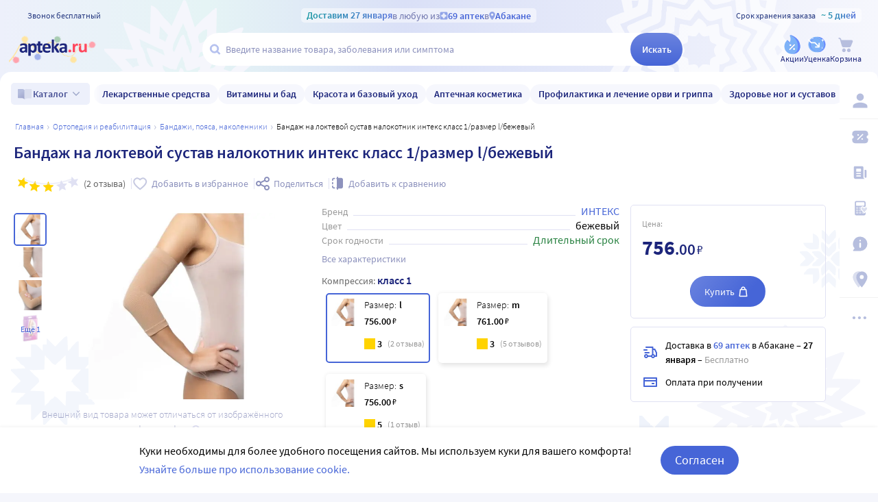

--- FILE ---
content_type: text/html;charset=utf-8
request_url: https://apteka.ru/abakan/product/bandazh-na-loktevoj-sustav-nalokotnik-inteks-klass-2razmer-sbezhevyj-5e32721965b5ab0001655d19/
body_size: 78882
content:
<!doctype html><html lang="ru"><head><meta charset="utf-8"/><meta http-equiv="X-UA-Compatible" content="IE=edge"/><meta name="format-detection" content="telephone=no"/><style id="critical">body{background:#fff;color:#000;font-family:Source Sans Pro,sans-serif;font-size:100%;font-style:normal;font-weight:400;line-height:1.2}svg{fill:currentColor}.no-select{user-select:none}.rub{font-size:.9em}.h1,h1{color:#1c257b;font-size:1.5rem;font-weight:600;line-height:150%;margin:1rem 0}@media (max-width:800px){.h1,h1{font-size:1.125rem;line-height:27px}}.h2,h2{color:#1c257b;font-size:1.25rem;font-weight:600;line-height:150%;margin:1rem 0}@media (max-width:800px){.h2,h2{font-size:1.125rem}}.h3,h3{color:#1c257b;line-height:150%;margin:1rem 0}.h3,h3,h5{font-size:1rem;font-weight:600}p{margin:1em 0}.caption3{color:#999;font-size:12px;font-weight:400;line-height:16px}.link,a{background:none;color:#4665d7;cursor:pointer;outline:0;text-decoration:none;transition:color .25s ease-in-out}.link[aria-disabled=true],.link[aria-disabled],.link[disabled],a[aria-disabled=true],a[aria-disabled],a[disabled]{color:#ccc;cursor:not-allowed;pointer-events:none}a:not([href]){cursor:default}.link:hover,a:hover{color:#000}.link--accent{color:#8d92bd}.link--accent:hover{color:#4665d7}.link-dashed{border:dashed;border-width:0 0 1px}.link-dashed:hover{color:#000}.red{color:#ff465c}ul{margin:0;padding:0}ul li{list-style-type:none}ol{margin:0;padding:0}.unordered-list{margin:1em 0;padding:0 0 0 16px}.unordered-list li{list-style:disc outside}.unordered-list li::marker{color:#1c257b}.unordered-list li+li{margin-top:1em}.OrderedListItem{align-items:baseline;display:flex;flex-wrap:wrap;padding:20px 0}.OrderedListItem__flatPillIcon{fill:#9400d3!important}.OrderedListItem__number{align-items:flex-start;background:#f5f6fc;border-radius:24px;box-sizing:border-box;color:#8d92bd;flex:0 0 48px;font-size:24px;font-weight:600;height:48px;line-height:48px;text-align:center}.OrderedListItem__text{box-sizing:border-box;flex:0 0 calc(100% - 48px);padding-left:22px}.caption{color:#000}.caption,.caption-frame{font-size:14px;font-weight:300}.caption-frame{border:1px solid #e0e1f3;border-radius:10px;box-sizing:border-box;color:#333;display:inline-block;line-height:1.4;padding:6px 12px 7px}.ux-money{white-space:nowrap}.ux-money:after{content:"\00A0\20BD";display:inline-block;font-size:85%;margin:-.125em 0 0;vertical-align:middle}.ux-commas>span:after{content:"\002C\0020"}.ux-commas>span:last-child:after{content:none}.ux-commas>span:nth-last-child(2):after{content:"\0020\0438\00A0"}.ux-commas-only>span:after{content:"\002C\0020"}.ux-commas-only>span:last-child:after{content:none}.ux-commas-only>div{display:inline}.ux-commas-only>div:after{content:"\002C\0020"}.ux-commas-only>div:last-child:after{content:none}hr[data-label]{background:#fff none no-repeat 0 0;background-image:linear-gradient(180deg,transparent 8px,#e0e1f3 8px 9px,transparent 9px);border:0;display:block;font-size:.875rem;font-weight:400;height:16px;line-height:15px;margin:1rem 0;position:static;text-align:center}hr[data-label]:before{background-color:inherit;content:attr(data-label);display:inline-block;padding:0 .25rem}.apteka-logo{color:#1c257b;font-weight:900;white-space:nowrap}.apteka-logo i{color:#ff465c;font-style:normal}body,html{background:#f5f6fc;box-sizing:border-box;margin:0;min-height:100%;padding:0;width:100%}#detach-button-host{display:none!important}#app-container{display:contents}.body{background:linear-gradient(90deg,#edf0fb,#e5f4f5 23.56%,#dae0f7 46.15%,#f6f7fd);box-sizing:border-box;max-width:100%;min-height:100vh;min-width:320px;padding-left:env(safe-area-inset-left);padding-right:env(safe-area-inset-right);position:relative;width:100%}.body .ViewProductPage__panel>div{top:105px}@media (max-width:1024px){.body .ViewProductPage__panel>div{top:0}}@media (max-width:800px){.body .ViewProductPage__panel>div{top:unset}}.body .ProductPanel--headerHidden{transform:translateY(-105px)}@media (min-width:800px) and (max-width:1024px){.body .ProductPanel--headerHidden{transform:translateY(0)}}@media (max-width:1024px){.body--home-new-user .body__sidebar{z-index:6}}.body__new-home .body__sidebar>div{padding-top:0}.body__header{height:105px;left:0;pointer-events:none;position:sticky;top:0;width:100%;z-index:5}@media (max-width:1024px){.body__header--phone{height:116px}.body__header--phone+.body__wrapper .body__sidebar>div{padding-top:116px}}.body__header--home-new-user{height:60px}.body__header-logo{display:block;height:24px;padding:26px 0 0 20px;width:120px}.body__header-logo .icon{display:block;height:100%;width:100%}@media (max-width:1024px){.body__header-logo{padding:8px 0 8px 27px;width:80px}}.body__panel{bottom:0;height:0;left:50%;max-width:1800px;overflow:visible;position:fixed;transform:translateX(-50%);width:100%;z-index:4}@media (max-width:1024px){.body__panel{bottom:calc(3px + env(safe-area-inset-bottom));box-sizing:border-box;height:calc(56px + env(safe-area-inset-bottom));left:50%;transform:translateX(-50%);width:calc(100% - 36px);z-index:6}}.body__panel,.body__panel>div{align-items:flex-end;display:flex;flex-flow:row nowrap;justify-content:flex-end}@media (max-width:1024px){.body__panel,.body__panel>div{border-radius:16px;height:53px;min-height:53px}}.body__panel>div{align-items:flex-start;box-sizing:border-box;flex:0 0 auto;height:100vh;min-height:56px;min-width:56px;padding-top:105px}@media (max-width:1024px){.body__panel>div{align-items:flex-end;height:calc(56px + env(safe-area-inset-bottom));justify-content:flex-start;padding-top:0;width:100%}}@media (max-width:800px){.body__panel--yandexfix{bottom:56px}.body__panel--yandexfix:before{background:#fff;content:"";height:100%;position:absolute;top:100%;width:100%}}.body__footer{background:#fff;box-sizing:border-box;contain-intrinsic-size:320px 200px;content-visibility:auto;margin:0 auto;max-width:1800px;padding:0 56px 0 0;width:100%}@media (max-width:1024px){.body__footer{padding-bottom:56px;padding-right:0}}.body__wrapper{background:#fff;border-radius:16px 16px 0 0;box-sizing:border-box;display:grid;flex:1 0 auto;grid-template-areas:"catalog catalog" "notify notify" "sidebar content" "sidebar posters";grid-template-columns:auto 1fr;grid-template-rows:auto auto 1fr auto;margin:0 auto;max-width:1800px;min-height:100vh;overflow:visible;padding:16px 56px 0 0;position:relative;width:100%}@media (max-width:1024px){.body__wrapper{padding-right:0}}.body__content,.body__notify,.body__posters,.body__sidebar{box-sizing:border-box;min-width:0}.body__notify{grid-area:notify}.body__catalog{grid-area:catalog}.body__sidebar{grid-area:sidebar;padding-left:env(safe-area-inset-left)}.body__content{grid-area:content;overflow:visible;padding:0 20px 20px;position:relative}.body__content--home-new-user{background-color:#fff;padding-top:1px}.body__content-view{max-width:unset;width:100%}.body__posters{grid-area:posters;margin:1.5rem 20px 2rem}.body__notifies{align-items:flex-end;bottom:env(safe-area-inset-bottom);display:flex;flex-flow:column-reverse nowrap;gap:1rem .25rem;height:0;left:0;margin:0 32px 32px;position:fixed;right:0;z-index:4}.body__notifies>li{animation:anime-appear-right .5s ease-out 0s 1 forwards;max-width:100%}@media screen and (max-width:1024px){.body__notifies{margin:0 20px 58px;padding-bottom:8px}}@media screen and (max-width:800px){.body__notifies{margin-left:16px;margin-right:16px}}.BaseView{font-size:16px;margin:auto 0 0;min-height:calc(100vh - 75px);position:relative}@media (max-width:1024px){.BaseView{min-height:calc(100vh - 156px)}}.BaseView>.hilandero{left:50%;position:absolute;top:50%;transform:translate(-50%,-50%)}.BaseView__content{display:block}.BaseView__failure{padding:60px 20px 36px}.BaseView__title{display:inline;line-height:1.25;margin:0;vertical-align:baseline}.BaseView__title h1,.BaseView__title h2{margin:0}.BaseView__title .ItemRating{margin-right:.5em}.headingH4{color:#1c257b;display:block;font-size:1.125rem;font-weight:600;line-height:1.5;margin:0 0 .75rem}.SearchResultTitle h1{display:inline;margin:0 .75rem 0 0}.SearchResultTitle__count{color:grey;font-size:.75rem;vertical-align:1px;white-space:nowrap}.SearchResultTitle__found,.SearchResultTitle__not-found{display:inline-block;vertical-align:baseline}.SearchResultTitle__found{font-size:1rem}.SearchResultTitle__not-found{color:grey;font-size:.75rem;font-weight:400;margin-left:1em}.overlay-close{align-items:center;background-color:transparent;color:#9ea7ca;display:flex;height:60px;justify-content:center;position:absolute;right:0;top:0;transition:color .25s linear;width:60px;z-index:1}.overlay-close svg{height:22px;left:50%;position:absolute;top:50%;transform:translate(-50%,-50%);width:22px}.overlay-close:hover{color:#1c257b}.overlay-close:active{color:#000}sup.required{color:#ff465c;font-size:1.25rem;line-height:0;position:static;vertical-align:middle}sup.required:before{content:"\002A"}button,input{border:none}fieldset{border:0;margin:0;min-inline-size:auto;padding:0}.button{-webkit-tap-highlight-color:transparent;align-items:center;background:#4665d7;border:1px solid transparent;border-radius:31px;box-sizing:border-box;color:#fff;display:inline-flex;font-size:18px;height:42px;justify-content:center;outline:0!important;padding:0 20px;transition:.25s ease-in-out;transition-property:background-color,border-color,color}.button:hover{background-color:#1c257b;color:#fff}.button:active{background-color:#4665d7}.button-frame[aria-disabled],.button-frame[aria-disabled]:hover,.button-frame[disabled],.button-frame[disabled]:hover,.button.disabled,.button[aria-disabled],.button[aria-disabled]:hover,.button[disabled],.button[disabled]:hover{background-color:#e8e8e8;border-color:transparent;color:#9d9d9d;cursor:default}a.button[aria-disabled]{pointer-events:none}.button-light{background:#e0e1f3;color:#1c257b}.button-light:active,.button-light:hover{background-color:#8d92bd;color:#fff}.button-trans{background-color:transparent;color:#1c257b}.button-trans:hover{background-color:#f5f6fc;color:#4665d7}.button-trans:disabled{background-color:transparent}.button-light48{background-color:#f5f6fc;border-radius:1.5rem;color:#1c257b;height:3rem}.button-light48 .icon{height:1rem;margin:.125rem 0 0 .5rem;width:1rem}.button-light48:active,.button-light48:hover{background-color:#4665d7;color:#fff}.button-light48:disabled{background-color:#e8e8e8;border-color:transparent;color:#9d9d9d;cursor:default}.button-frame{background:transparent;border-color:#4665d7;color:#4665d7}.button--type2{background:#f5f6fc;border-radius:5px;box-sizing:border-box;color:#4665d7;cursor:pointer;font-size:16px;height:50px;width:100%}.button--type2:hover{background-color:#fff;border-color:#4665d7;color:#4665d7}.button-type3{align-items:center;background-color:transparent;border:1px solid transparent;border-radius:4px;cursor:pointer;display:inline-flex;font-size:16px;font-weight:600;height:48px;justify-content:center;line-height:1;min-width:108px;padding:0 14px;position:relative;text-decoration:none;transition:all .35s ease}.button-type3--primary{background-color:#4665d7;color:#fff}.button-type3--primary:hover{background-color:#1c257b}.button-type3--light{background-color:#ecf0fb;color:#4665d7}.button-type3--light:hover{background-color:#a3b2eb;color:#fff}.button-type3--secondary{background-color:#ff465c;color:#fff}.button-type3--secondary:hover{background-color:#cd0018}.button-type3--secondary-light{background-color:#fff2f4;color:#ff465c;font-weight:400}.button-type3--secondary-light:hover{background-color:#ff465c;color:#fff}.button-type3--primary-light{background-color:#9ea7ca;color:#fff}.button-type3--primary-light:hover{background-color:#9ea7ca}.button-type3--border-primary{background-color:#fff;border-color:#4665d7;color:#4665d7}.button-type3--border-primary:hover{background-color:#4665d7;border-color:#4665d7;color:#fff}.button-type3--border-secondary{background-color:#fff;border-color:#ff465c;color:#ff465c}.button-type3--border-secondary:hover{background-color:#ff465c;color:#fff}.button-type3__spinner{left:7px;position:absolute;top:50%;transform:translateY(-50%)}.button-type4{color:#1c257b}.button-type4:hover{color:#4665d7}.button--light36{background-color:#f5f6fc;border-radius:5px;color:#1c257b;font-size:.875rem;font-weight:600;height:2.25rem}.button--light36:hover{background-color:#9ea7ca;color:#fff}.button-cancel{background:none;color:#4665d7;font-size:1.125rem;line-height:1rem;margin:0;padding:.25rem .125rem;white-space:nowrap}.button-cancel .icon{color:#ff465c;height:.875rem;margin:0 .5rem 0 0;vertical-align:-1px;width:.875rem}.button-cancel:hover{color:#ff465c}.button--gradient{background:linear-gradient(129.55deg,#657fde 8.54%,#4665d7 72.61%);transition:background .35s ease}.button--gradient:hover{background:linear-gradient(180deg,#4665d7,#314797)}.icon{fill:currentColor;display:inline-block;height:24px;vertical-align:middle;width:24px}.icon--burn{stroke:currentColor}.SiteFooter{box-sizing:border-box;padding:0 1.25rem;position:relative;width:100%}.SiteFooter-inner{border-top:1px solid #e0e1f3;display:flex;justify-content:space-between;padding:30px 0 0}@media (max-width:1600px){.SiteFooter-inner{display:block}}.SiteFooter__info{align-items:flex-start;display:flex;flex:0 1 40%;flex-wrap:wrap;justify-content:space-between}.SiteFooter__heading{color:#666;font-size:1rem;font-weight:400;margin:0 0 .625rem;text-transform:uppercase}.SiteFooter__apps,.SiteFooter__socials{padding:10px}.SiteFooter__apps .AppStoresGroup{justify-content:flex-start}.SiteFooter__hotLine{padding:10px}.SiteFooter__hotLine address{margin-top:6px}.SiteFooter__hotLine address:first-of-type{margin-top:0}.SiteFooter__hotLine a{color:#4665d7;display:inline-block;font-size:18px;font-weight:600}.SiteFooter__menus{align-items:flex-start;display:flex;flex:0 1 50%;flex-wrap:wrap;justify-content:space-between}.SiteFooter__menus>div{box-sizing:border-box;flex:0 0 20%;padding:10px}@media (max-width:800px){.SiteFooter__menus>div{flex-basis:100%}}.SiteFooter__menus>div li+li{margin-top:12px}.SiteFooter__menus>div li a{color:#4665d7;font-size:14px}.SiteFooter__menus>div li a:hover{color:#1c257b}@media (max-width:1600px){.SiteFooter__menus{border-top:1px solid #e0e1f3;margin-top:20px;padding-top:20px}}.SiteFooter-bottom{align-items:flex-end;color:#8d92bd;display:flex;flex-flow:row wrap;font-size:.875rem;font-weight:300;justify-content:space-between;padding-bottom:29px}@media (max-width:1600px){.SiteFooter-bottom{padding-top:30px}}.SiteFooter-bottom-block{box-sizing:border-box;flex:0 0 30%;padding:.625rem}@media (max-width:800px){.SiteFooter-bottom-block{flex-basis:100%}}.SiteFooter-bottom-block p{margin:.4375rem 0 0}.SiteFooter__vacancies{align-items:center;background:linear-gradient(90deg,#217a93 -37.76%,#29afaf 57.34%,#38a689 177.05%);border-radius:17px;box-sizing:border-box;color:#fff!important;display:inline-flex;font-weight:600;gap:.25rem;height:34px;padding:0 .5rem 1px;white-space:nowrap}.SiteFooter__vacancies .icon{height:26px;width:26px}.SiteFooter__feedback{font-size:14px}.SiteFooter__ideas{display:inline-block;margin-top:12px}.SiteFooter__ideas .icon{height:14px;margin-right:6px;width:10px}.SitePanel{box-sizing:border-box;flex:0 0 auto;padding:16px 0}.SitePanel,.SitePanel>nav{align-items:flex-start;display:flex;flex-flow:column nowrap;justify-content:flex-start}.SitePanel>nav{border-bottom:1px solid rgba(0,0,0,.05);flex:0 0 auto;padding:0;width:100%}.SitePanel>nav>div{flex:inherit;width:inherit}.SitePanel .ButtonIcon{padding:0;text-align:left}.SitePanel .ButtonIcon__link{align-items:center;border-radius:5px;cursor:pointer;display:flex;padding:12px 16px;width:auto}@media screen and (max-width:1200px){.SitePanel .ButtonIcon__link{justify-content:flex-start}}.SitePanel .ButtonIcon__link:hover{background:#f6f7fd}.SitePanel .ButtonIcon-text{-webkit-line-clamp:2;-webkit-box-orient:vertical;color:inherit;display:-webkit-box;flex:0 1 auto;font-size:16px;max-width:100%;overflow:hidden;padding:0 0 0 16px;text-align:left;text-overflow:ellipsis;vertical-align:middle;white-space:nowrap;word-break:break-word}.SitePanel .ButtonIcon-icon{flex:0 0 auto}.SitePanel__apps{flex:0 0 auto;padding-bottom:8px;padding-top:16px;text-align:center;width:100%}@media screen and (max-width:1024px){.SitePanel__apps{padding-bottom:16px}}.SitePanel--right .SitePanel__apps{opacity:0;pointer-events:none;transition:opacity .25s ease}.SitePanel--headerHidden{transform:translateY(-75px)}.SitePanel--right{background-color:#fff;border-radius:10px;height:auto;position:relative;transition:all .25s ease;width:56px}.SitePanel--right:after{bottom:33px;color:#b6bede;content:"\2026";flex:0 0 auto;font-size:24px;font-weight:900;height:32px;margin:0;pointer-events:none;position:absolute;right:0;text-align:center;transition:opacity .25s;width:100%}.SitePanel--right:not([aria-expanded]):hover,.SitePanel--right[aria-expanded]{box-shadow:0 8px 18px 0 rgba(0,0,0,.05);width:277px}.SitePanel--right:not([aria-expanded]):hover:after,.SitePanel--right[aria-expanded]:after{opacity:0}.SitePanel--right:not([aria-expanded]):hover .SitePanel__apps,.SitePanel--right[aria-expanded] .SitePanel__apps{opacity:1;pointer-events:auto;transition:opacity .1s ease}.SitePanel--bottom{align-items:normal;box-shadow:none;flex-direction:row;height:calc(56px + env(safe-area-inset-bottom));padding:0;width:100%}@media (max-width:1024px){.SitePanel--bottom{height:55px}}.SitePanel--bottom>nav{align-items:center;border-bottom:0;flex:1 1 auto;flex-direction:row-reverse;justify-content:space-evenly;padding-bottom:0;width:auto}.SitePanel--bottom>nav+nav{margin-top:0}.SitePanel--bottom>nav>div{flex:0 0 auto}.SitePanel--bottom>nav>div+div{margin:0}.SitePanel--bottom .ButtonIcon-text{display:none}.SitePanel .bottomPanelExp{display:flex;flex-grow:1;height:100%}.SitePanel .bottomPanelExp__item{align-items:center;background-color:hsla(0,0%,100%,.99);box-shadow:0 8px 18px 0 rgba(0,0,0,.1);display:flex;flex-grow:1;width:0}.SitePanel .bottomPanelExp__item--left{border-radius:16px 8px 0 16px}.SitePanel .bottomPanelExp__item--right{border-radius:8px 16px 16px 0}.SitePanel .bottomPanelExp__item--right .HeaderUserButton--lk-btn .ButtonIcon-text{display:none}.SitePanel .bottomPanelExp__item .ButtonIcon,.SitePanel .bottomPanelExp__item .HeaderUserButton{align-items:center;display:flex;flex-grow:1;height:100%;justify-content:center}.SitePanel .bottomPanelExp__item .ButtonIcon__link{align-items:center;display:flex;flex-direction:column;height:100%;justify-content:center;width:100%}.SitePanel .bottomPanelExp__item .ButtonIcon-icon{height:28px;width:28px}.SitePanel .bottomPanelExp__item .ButtonIcon-text{display:block;font-size:10px;padding:0}@media (max-width:1024px){.SitePanel .bottomPanelExp__item .ButtonIcon__link{padding:0}.SitePanel .bottomPanelExp__item .ButtonIcon__link:hover{background-color:transparent}}.SitePanel .bottomPanelExp__centerItem{flex-grow:0;flex-shrink:0;position:relative;width:52px}.SitePanel .bottomPanelExp__centerItemTransition{background-image:url("data:image/svg+xml;charset=utf-8,%3Csvg xmlns='http://www.w3.org/2000/svg' width='52' height='29' fill='none'%3E%3Cpath fill='%23fff' fill-opacity='.99' d='M52 29H0V0h.096C1.152 14.016 11.002 25 23 25h6c11.998 0 21.848-10.984 22.904-25H52z'/%3E%3C/svg%3E");bottom:0;font-size:0;height:29px;left:0;position:absolute;width:52px}.SitePanel.SitePanel--headerHidden{transform:translateY(-105px)}.SiteHeaderLight{background:linear-gradient(90deg,#edf0fb,#e5f4f5 23.56%,#dae0f7 46.15%,#f6f7fd);box-sizing:border-box;height:100%;padding:12px 0 7px;pointer-events:auto}@media (max-width:800px){.SiteHeaderLight{padding:12px 0 7px}}.SiteHeaderLight[aria-hidden]{content-visibility:hidden}.SiteHeaderLight--sticky{transition:transform .25s}.SiteHeaderLight__main{align-items:center;box-sizing:border-box;display:flex;gap:10px;height:52px;justify-content:space-between;margin:13px auto 0;max-width:1800px;padding:0 24px}@media (max-width:1200px){.SiteHeaderLight__main{height:43px}}@media (max-width:800px){.SiteHeaderLight__main{padding:0 8px}}.SiteHeaderLight__main .HeaderLogo{flex:none;width:128px}.SiteHeaderLight__main .ButtonIcon-text{color:#1c257b;transition:color .2s ease}.SiteHeaderLight__main .ButtonIcon-text:hover{color:#4665d7}.SiteHeaderLight__center{flex:1}.SiteHeaderLight__rightContainer{align-items:center;display:flex;gap:16px;justify-content:flex-end}.SiteHeaderLight__phoneMain{align-items:center;background:hsla(0,0%,100%,.3);color:#273a81;display:flex;font-size:12px;font-weight:400;gap:8px;justify-content:center;line-height:1.5;margin-bottom:-7px;margin-top:6px;width:100%}.SiteHeaderLight__phoneMain a{font-size:14px;font-weight:600;text-decoration:none}.SiteHeaderLight__newButton .ButtonIcon-icon{transition:filter .2s ease}.SiteHeaderLight__newButton:hover .ButtonIcon-icon{filter:brightness(.9)}.SiteHeaderTop{align-items:center;box-sizing:border-box;color:#273a81;display:flex;font-size:12px;gap:10px;justify-content:space-between;margin:0 auto;max-width:1800px;padding:0 24px;position:relative;white-space:nowrap;z-index:1}@media (max-width:1200px){.SiteHeaderTop{z-index:unset}}@media (max-width:800px){.SiteHeaderTop{gap:8px;padding:0 8px;position:static}}.SiteHeaderTop .HeaderLogo{height:21px;max-width:95px}.SiteHeaderTop__gradient{background-clip:text;-webkit-background-clip:text;background-image:linear-gradient(90deg,#1998a3 .46%,#5874db 100.46%);color:transparent;font-size:14px;font-weight:600;line-height:21px}.SiteHeaderTop__highlight{align-items:center;background-color:hsla(0,0%,100%,.5);border-radius:5px;box-sizing:border-box;display:inline-flex;gap:8px;max-width:100%;padding:0 8px}@media (max-width:800px){.SiteHeaderTop__highlight{gap:2px}}.SiteHeaderTop__link,.SiteHeaderTop__phone,.SiteHeaderTop__shelfLife{align-items:center;display:inline-flex}.SiteHeaderTop__phone{gap:8px}.SiteHeaderTop__shelfLife{gap:10px}.SiteHeaderTop__link{color:#4665d7;cursor:pointer;font-weight:600;gap:4px;transition:color .2s ease}.SiteHeaderTop__link:hover{color:#3f5bc1}.SiteHeaderTop__link:hover .icon{color:#5874db}.SiteHeaderTop__city{overflow:hidden}@media (max-width:800px){.SiteHeaderTop__city{gap:2px}}.SiteHeaderTop__city>span{display:inline-block;overflow:hidden;text-overflow:ellipsis}.SiteHeaderTop__delivery{color:rgba(28,37,123,.6);flex:1;font-size:14px;text-align:center;width:0}.SiteHeaderTop__delivery .icon{color:#90a3e7;flex:none;height:12px;transition:color .2s ease;width:12px}.SiteHeaderTop__delivery .icon--pin_full{width:9px}@keyframes button-counter-pulse{25%{box-shadow:0 0 0 12px currentColor;transform:scale(2) translate(-7px,5px)}}@keyframes button-icon-dropdown-appear{0%{opacity:0;transform:translateY(36px)}}.ButtonIcon{position:relative;text-align:center;white-space:nowrap}.ButtonIcon-icon{align-items:center;display:inline-flex;flex-direction:column;height:28px;position:relative;vertical-align:middle;width:28px}.ButtonIcon-icon .icon{color:#b6bede;height:100%;transition:color .2s ease;width:100%}.ButtonIcon-icon>small{flex:0 0 auto;font-size:.75rem;font-weight:700;line-height:.875rem}.ButtonIcon-icon .ButtonIcon__counter{animation:button-counter-pulse 0s ease-in-out .125s backwards;background-color:#4665d7;border:1px solid #f5f6fc;border-radius:12px;box-sizing:border-box;color:rgba(70,101,215,.2);height:17px;margin:-5px -9px;min-width:20px;position:absolute;right:0;top:0}.ButtonIcon-icon .ButtonIcon__counter:after{color:#fff;content:attr(data-count);display:block;font-size:12px;font-weight:700;line-height:15px;text-align:center}.ButtonIcon-icon .ButtonIcon__counter.animated{animation-duration:.875s}.ButtonIcon-icon .ButtonIcon__counter--green{background-color:#26803f;color:rgba(38,128,63,.2)}.ButtonIcon-icon .ButtonIcon__counter--red{background-color:#ff465c;color:rgba(255,70,92,.2)}.ButtonIcon-icon .ButtonIcon__counter--gray{background-color:#999;color:hsla(0,0%,60%,.2)}.ButtonIcon-text{color:#8d92bd;display:block;font-size:12px;white-space:normal}.ButtonIcon__icon{flex:0 1 auto}.ButtonIcon__link{color:#1c257b;cursor:pointer;margin:0 auto;padding:0;position:relative;width:24px}.ButtonIcon__link:not([href]){cursor:pointer}.ButtonIcon__link:hover{color:#4665d7}.ButtonIcon:hover .ButtonIcon-icon .icon{color:#739fca}.ButtonIcon:hover .ButtonIcon-icon .icon--nav_favorite_new{color:#ff465c}.ButtonIcon-dropdown{animation:button-icon-dropdown-appear .333s ease 0s;animation-fill-mode:backwards;backdrop-filter:saturate(150%) blur(16px);background:hsla(0,0%,100%,.66);border-radius:5px;box-shadow:0 0 5px rgba(0,0,0,.3);box-sizing:border-box;margin:10px -46px 0 0;max-height:unset;min-width:180px;position:absolute;right:100%;text-align:left;top:100%;white-space:normal;z-index:1}.ButtonIcon-dropdown:before{border-color:#fff #fff transparent transparent;border-style:solid;border-width:8px;box-shadow:2px -2px 4px -2px rgba(0,0,0,.3);content:"";display:block;height:0;margin:-8px 16px 0 0;position:absolute;right:0;top:0;transform:rotate(-45deg);width:0}.ButtonIcon-dropdown>div{-ms-overflow-style:none;background:inherit;border-radius:inherit;max-height:inherit;overflow:hidden;overflow-y:auto;overscroll-behavior:contain;position:relative;scrollbar-width:none}.ButtonIcon-dropdown>div::-webkit-scrollbar{display:none}@keyframes SearchBox-history-appear{0%{transform:translateY(40px)}to{transform:translateY(0)}}.SearchBox{align-items:center;display:flex;flex-flow:row nowrap;position:relative;z-index:1}.SearchBox[data-active]{z-index:6}.SearchBox .SearchBox__darkness{z-index:auto}.SearchBox:hover .SearchBox__input-icon .icon{color:#b5c1ef}.SearchBox__scanner{flex:0 0 auto;margin:0}.SearchBox__scanner .icon{color:#b5c1ef}.SearchBox__scanner button{background:transparent;color:#1c257b;padding:.75rem .125rem .75rem .75rem}.SearchBox__scanner button:active{color:#4665d7}.SearchBox__input{align-items:center;background:transparent;border-radius:100px;display:flex;flex:1 1 100%;flex-flow:row nowrap;height:48px;justify-content:flex-start;position:relative;transition:box-shadow .3s}@media (max-width:1024px){.SearchBox__input{height:40px}}.SearchBox__input>div{align-items:center;background:#fff;border-radius:inherit;border-bottom-right-radius:0;border-right-width:0;border-top-right-radius:0;box-sizing:border-box;display:flex;flex:1 1 100%;flex-flow:row nowrap;height:100%;justify-content:flex-start}.SearchBox__input-icon{align-items:center;color:#1c257b;cursor:text;display:inline-flex;flex:0 0 34px;height:100%;text-align:center}.SearchBox__input-icon>.icon{color:#b5c1ef;display:block;flex-grow:0;flex-shrink:0;height:20px;margin:-1px 0 0 8px;width:20px}.SearchBox__input-tags{margin:0 6px 0 0;padding:2px}.SearchBox__input-input{align-self:stretch;flex:1 1 100%;position:relative}.SearchBox__input-input>input{background:transparent;box-sizing:border-box;font-size:16px;height:100%;overflow:hidden;padding:0 20px 1px 0;position:relative;text-overflow:ellipsis;width:100%}.SearchBox__input-input>input::placeholder{color:#8d92bd;display:inline-block}.SearchBox__input-input>input:placeholder-shown{font-size:14px;padding-right:.125rem}.SearchBox__input-input>input[type=search]::-webkit-search-cancel-button{display:none}.SearchBox__input-input>input[disabled]{color:#a9a9a9;left:0;padding-left:inherit;position:absolute;top:0}@media (max-width:1024px){.SearchBox__input-input{padding-left:1rem}}.SearchBox__input-reset,.SearchBox__input-speech{background:none;color:#9ea7ca;flex:0 0 auto;height:100%;left:-20px;padding:0;position:relative;width:38px}.SearchBox__input-reset>.icon,.SearchBox__input-speech>.icon{height:14px;margin-top:-3px;width:14px}.SearchBox__input-speech{height:auto;width:auto}.SearchBox__input-submit{background:linear-gradient(180deg,#6b84df,#4665d7);border-bottom-left-radius:0;border-top-left-radius:0;border-radius:100px;color:#fff;flex:0 0 auto;font-size:14px;font-weight:600;height:100%;margin:0 0 0 -20px;padding:0;transition:background .2s ease;width:76px}.SearchBox__input-submit[aria-busy]{background-color:#9ea7ca;color:#ccc;pointer-events:none}.SearchBox__input-submit:hover{background:linear-gradient(180deg,#4665d7,#314797)}.SearchBox__input-submit .icon{height:20px;width:20px}@media (max-width:1024px){.SearchBox__input-submit{width:40px}}.SearchBox__input:hover,.SearchBox__input[aria-active]{box-shadow:2px 4px 6px rgba(0,0,0,.1),-1px -1px 5px rgba(0,0,0,.05)}.SearchBox__input:hover .SearchBox__input-icon>.icon,.SearchBox__input[aria-active] .SearchBox__input-icon>.icon{color:#4665d7}.SearchBox__input:hover .SearchBox__input-input>input::placeholder,.SearchBox__input[aria-active] .SearchBox__input-input>input::placeholder{color:#4665d7}.SearchBox__darkness{animation:anime-fade .25s ease 0s 1 reverse forwards;background:rgba(0,0,0,.5);bottom:0;height:200vh;left:0;position:fixed;right:0;top:50vh;transform:translateY(-50%);z-index:5}.SearchBox__suggests{animation:SearchBox-history-appear .33s ease-out 0s 1 backwards;left:0;margin-top:12px;position:absolute;right:0;top:100%}.SearchBox__modal{align-items:center;backdrop-filter:saturate(125%) blur(10px);background:rgba(0,0,0,.25);background-image:radial-gradient(transparent,rgba(0,0,0,.5));bottom:0;display:flex;flex-flow:column nowrap;justify-content:center;left:0;position:fixed;right:0;top:0;z-index:6}.SearchBox__hintsForSearchExp{gap:4px;left:0;max-width:calc(100% - 30px);overflow:hidden;position:absolute;text-overflow:ellipsis;top:50%;transform:translateY(-50%)}@media (max-width:1024px){.SearchBox__hintsForSearchExp{display:none}}.SearchBox__hintsForSearchExp>div>ul{flex-wrap:nowrap;gap:4px}.SearchBox__hintsForSearchExp ul li a{background-color:transparent;color:#90a3e7;font-size:12px;font-weight:600;overflow:initial;position:relative;transition:all .2s ease}.SearchBox__hintsForSearchExp ul li a:before{background-color:rgba(144,163,231,.4);bottom:0;content:"";height:1px;left:50%;position:absolute;transform:translateX(-50%);width:calc(100% - 8px)}.SearchBox__hintsForSearchExp ul li a:hover{background-color:#f6f7fd}.SearchBox__hintsForSearchExp ul li a:hover:before{display:none}.SearchBox__bottomActivateBtn{background-color:hsla(0,0%,100%,.99);border-radius:50%;bottom:calc(14px + env(safe-area-inset-bottom));cursor:pointer;display:none;height:42px;left:50%;position:fixed;transform:translateX(-50%);transition:all .2s ease;width:42px;z-index:6}@media (max-width:1024px){.SearchBox__bottomActivateBtn{display:block}}.SearchBox__bottomActivateBtn .icon{color:#9ea4ca;height:20px;left:50%;position:absolute;top:50%;transform:translate(-50%,-50%);transition:all .2s ease;width:20px}.SearchBox__bottomActivateBtn--active{background:linear-gradient(180deg,#6b84df,#4665d7)}.SearchBox__bottomActivateBtn--active .icon{color:#fff}.HeaderCity{align-items:center;background:none;color:#1c257b;display:flex;flex-flow:row nowrap;font-weight:600;height:1.5rem;margin:0;overflow:hidden;padding:0;transition:color .3s ease;white-space:nowrap}.HeaderCity:hover{color:#4665d7}.HeaderCity>.icon{flex:0 0 auto;height:100%;margin:0 .25rem 0 0;width:1.5rem}.HeaderCity>span{flex:1 1 100%;overflow:hidden;text-overflow:ellipsis}.HeaderCity>span:first-letter{text-transform:uppercase}.HeaderCity--undefined{color:#9ea7ca}.HeaderLogo{display:block;text-align:center}.HeaderLogo .icon,.HeaderLogo .link{display:block;width:100%}.HeaderLogo img,.HeaderLogo picture{display:inline-block;max-width:100%}.HeaderLogo .icon--logo{width:95px}.HintsToSearch{align-items:flex-start;display:flex;flex-flow:row nowrap;font-size:12px;gap:0 .5rem;height:auto;justify-content:flex-start;overflow:hidden}.HintsToSearch>span{color:#8d92bd;flex:0 0 auto;line-height:14px;padding:1px 0 0}.HintsToSearch>div{flex:0 1 100%}.HintsToSearch>div>ul{display:flex;flex-flow:row wrap;gap:.5rem;max-height:1.5em}.HintsToSearch>div>ul,.HintsToSearch>div>ul li{list-style:none;margin:0;padding:0}.HintsToSearch>div>ul>li{flex:0 1 auto}.HintsToSearch a{background-color:rgba(70,101,215,.05);border-radius:4px;display:block;line-height:16px;overflow:hidden;padding:0 4px;text-decoration:none;transition:background-color .25s ease-in-out 0s,color .25s ease-in-out 0s;white-space:nowrap}.HintsToSearch a:hover{background-color:rgba(70,101,215,.2);color:#1c257b}@keyframes sidebarFadeIn{0%{opacity:0}}.body__sidebar{animation:sidebarFadeIn .25s ease-out 0s backwards;background:#fff;position:relative;width:250px;z-index:2}.body__sidebar,.sidebar{box-sizing:border-box;height:100%}.SidebarCatalog__parent>a{align-items:center;border-radius:0 5px 5px 0;display:flex;flex-flow:row nowrap;font-size:.875rem;line-height:1.2;padding:.5rem 1rem .5rem .25rem}.SidebarCatalog__parent>a .icon--arrow_right{flex:0 0 auto;margin:0 -1px 0 -5px;transform:scaleX(-1)}.SidebarCatalog__parent>a:hover{background-color:#f5f6fc}.SidebarCatalog__list{padding-left:.625rem}.SidebarCategoriesList ul{list-style:none;margin:0;padding:0}.SidebarCategoriesList a{align-items:center;border-radius:5px;color:#8d92bd;display:flex;flex-flow:row nowrap;font-size:14px;justify-content:flex-start;line-height:21px;padding:.5rem .75rem;transition:color .25s ease-in-out 0s;transition-property:color,background-color,border-color}.SidebarCategoriesList a:hover{background-color:#f5f6fc;color:#4665d7}.SidebarCategoriesList a[aria-selected]{color:#1c257b;font-weight:600;pointer-events:none}</style><script defer="defer" src="https://static.apteka.ru/site/client/js/main.314b47357c155267667e.js"></script><script defer="defer" src="https://static.apteka.ru/site/client/js/critical.314b47357c155267667e.js"></script><link href="https://static.apteka.ru/site/client/css/chunk1.314b47357c155267667e.css" rel="stylesheet"/><link href="https://static.apteka.ru/site/client/css/chunk2.314b47357c155267667e.css" rel="stylesheet"/><link href="https://static.apteka.ru/site/client/css/chunk3.314b47357c155267667e.css" rel="stylesheet"/>
<!--[--><!--APP-HEAD--><link rel="icon" href="/static/favicon.ico" sizes="any"><link rel="icon" href="/static/favicon.svg" type="image/svg+xml"><link rel="apple-touch-icon" href="/static/apple-touch-icon.png"><!----><link rel="preconnect" href="https://www.googletagmanager.com"><!--[--><!--[--><link rel="preconnect" href="https://api.apteka.ru" crossorigin=""><link rel="dns-prefetch" href="https://api.apteka.ru"><!--]--><!--[--><link rel="preconnect" href="https://images.apteka.ru" crossorigin=""><link rel="dns-prefetch" href="https://images.apteka.ru"><!--]--><!--[--><link rel="preconnect" href="https://static.apteka.ru" crossorigin=""><link rel="dns-prefetch" href="https://static.apteka.ru"><!--]--><!--]--><title>Бандаж на локтевой сустав налокотник интекс класс 1/размер l/бежевый - цена 756 руб., купить в интернет аптеке в Абакане Бандаж на локтевой сустав налокотник интекс класс 1/размер l/бежевый, инструкция по применению</title><meta name="viewport" content="width=device-width, height=device-height, user-scalable=no, viewport-fit=cover, initial-scale=1.0, maximum-scale=5.0, minimum-scale=1.0"><meta name="description" content="✅ Купить Бандаж на локтевой сустав налокотник интекс класс 1/размер l/бежевый по цене 756 руб. в интернет аптеке в Абакане, всегда в наличии, ✅ инструкция по применению Бандаж на локтевой сустав налокотник интекс класс 1/размер l/бежевый на Apteka.ru. Только сертифицированные лекарства, ✅ доставка в любую аптеку в Абакане круглосуточно."><meta name="keywords" content="Бандаж на локтевой сустав налокотник интекс класс 1/размер l/бежевый цена купить Абакан инструкция по применению отзывы интернет аптека"><meta name="robots" content="index, follow, max-image-preview:large"><!----><meta property="og:description" content="✅ Купить Бандаж на локтевой сустав налокотник интекс класс 1/размер l/бежевый по цене 756 руб. в интернет аптеке в Абакане, всегда в наличии, ✅ инструкция по применению Бандаж на локтевой сустав налокотник интекс класс 1/размер l/бежевый на Apteka.ru. Только сертифицированные лекарства, ✅ доставка в любую аптеку в Абакане круглосуточно."><meta property="og:title" content="Бандаж на локтевой сустав налокотник интекс класс 1/размер l/бежевый - цена 756 руб., купить в интернет аптеке в Абакане Бандаж на локтевой сустав налокотник интекс класс 1/размер l/бежевый, инструкция по применению"><meta property="og:image" content="https://images.apteka.ru/medium_e1dacdbb-cad4-4055-808f-49f70a4505ec.jpeg"><meta property="og:url" content="https://apteka.ru/abakan/product/bandazh-na-loktevoj-sustav-nalokotnik-inteks-klass-1razmer-lbezhevyj-5e3274d5f5a9ae000140e1cb/"><meta property="og:type" content="website"><meta property="og:image:secure_url" content="https://images.apteka.ru/medium_e1dacdbb-cad4-4055-808f-49f70a4505ec.jpeg"><meta property="og:image:alt" content="Apteka.ru"><meta property="og:image:type" content="image/png"><meta property="og:image:width" content="600"><meta property="og:image:height" content="600"><meta name="zen-verification" content="uvlHo9MeUooFYnechabPXqkeiEJmrOtXWUT7AmzOJcgjieswnnRNC9fg99hq3wGH"><meta name="yandex-verification" content="aa9fa5d848caa475"><meta name="google-site-verification" content="tix4i8mFs1b0MSssPppIEJaaVxR5gudXnkqJDS_qmsA"><link rel="canonical" href="https://apteka.ru/abakan/product/bandazh-na-loktevoj-sustav-nalokotnik-inteks-klass-1razmer-lbezhevyj-5e3274d5f5a9ae000140e1cb/"><!----><!----><link rel="image_src" href="https://images.apteka.ru/medium_e1dacdbb-cad4-4055-808f-49f70a4505ec.jpeg"><!--[--><script type="application/ld+json">{"@context":"https://schema.org","@type":"ImageObject","contentUrl":"https://images.apteka.ru/original_e1dacdbb-cad4-4055-808f-49f70a4505ec.webp","name":"Бандаж на локтевой сустав налокотник интекс класс 1/размер l/бежевый","description":""}</script><!--]--><!--/APP-HEAD--><!--]-->
<script>window.__INITIAL_STATE__ = {"provinceUrl":"abakan","provinceCity":null,"selectedCity":{"id":"5e673e7e03fc4200014b7dab","name":"Абакан","prepositionalName":"Абакане","state":"Республика Хакасия","url":"abakan","centerCoords":{"latitude":53.724049942028984,"longitude":91.43718594202899},"areaRectangle":{"leftTopPoint":{"latitude":53.7469162,"longitude":91.39376425},"rightBottomPoint":{"latitude":53.6925278,"longitude":91.51262475}},"autoDestCount":69,"regBodyAddress":"660015, Красноярский край, Емельяновский район, п.Солонцы, квартал Площадка Западная 5А/1","regBodyUid":"35bd0317-30d2-44a0-a3ff-294c870c2531","nearCities":null,"deliveryDates":[{"shipTimeStart":"2026-01-27T01:00:00Z","shipTimeEnd":"2026-01-27T13:00:00Z","deadline":"2026-01-26T12:00:00Z"},{"shipTimeStart":"2026-01-28T00:00:00Z","shipTimeEnd":"2026-01-28T15:00:00Z","deadline":"2026-01-27T12:00:00Z"}]},"selectedShop":null,"ssrContext":{"env":{"API_INTERNAL_ENDPOINT":"http://api-bot:5001","SITE_ENVIRONMENT":"prod","API_EXTERNAL_ENDPOINT":"https://api.apteka.ru","SITE_KIND":"bot"},"origin":"https://apteka.ru","userAgent":"Mozilla/5.0 (Macintosh; Intel Mac OS X 10_15_7) AppleWebKit/537.36 (KHTML, like Gecko) Chrome/131.0.0.0 Safari/537.36; ClaudeBot/1.0; +claudebot@anthropic.com)","url":"/abakan/product/bandazh-na-loktevoj-sustav-nalokotnik-inteks-klass-2razmer-sbezhevyj-5e32721965b5ab0001655d19/","host":"apteka.ru","httpStatus":null,"robot":"Mozilla/5.0 (Macintosh; Intel Mac OS X 10_15_7) AppleWebKit/537.36 (KHTML, like Gecko) Chrome/131.0.0.0 Safari/537.36; ClaudeBot/1.0; +claudebot@anthropic.com)","assistantShown":false,"isTech":true,"headers":{"Accept":"text/html,application/xhtml+xml,application/xml;q=0.9,image/webp,image/apng,*/*;q=0.8,application/signed-exchange;v=b3;q=0.9","Accept-Encoding":"gzip, deflate, br","User-Agent":"Mozilla/5.0 (Macintosh; Intel Mac OS X 10_15_7) AppleWebKit/537.36 (KHTML, like Gecko) Chrome/131.0.0.0 Safari/537.36; ClaudeBot/1.0; +claudebot@anthropic.com)","Tx-Tls-Proto":"TLSv1.3","Tx-Tls-Cipher":"TLS_AES_128_GCM_SHA256"},"clientIp":"3.145.151.27","trace":[]},"userAgentMobile":false,"vitamins":null,"vitaminsLoading":false,"prefetch":{},"robot":"Mozilla/5.0 (Macintosh; Intel Mac OS X 10_15_7) AppleWebKit/537.36 (KHTML, like Gecko) Chrome/131.0.0.0 Safari/537.36; ClaudeBot/1.0; +claudebot@anthropic.com)","surveyModal":false,"progressiveDiscountPopup":false,"progressiveDiscount":null,"progressiveRecipe":false,"prescriptionsPopup":false,"loading":false,"windowWidthType":"Laptop","catalogOverlayIsVisible":false,"referralPopup":false,"bannerClaimPopupId":null,"devHost":false,"medHost":true,"cacheloth":[],"errorPage":null,"yandexPanel":false,"utmMarks":null,"clientInfo":null,"stop410":false,"settings":{"preferences":{"referralProgramParentReward":100,"firstOrderDiscount":0,"supportPhone":"8 800 700 88 88"}},"newCatalogModal":false,"head":{"title":"Бандаж на локтевой сустав налокотник интекс класс 1/размер l/бежевый - цена 756 руб., купить в интернет аптеке в Абакане Бандаж на локтевой сустав налокотник интекс класс 1/размер l/бежевый, инструкция по применению","description":"✅ Купить Бандаж на локтевой сустав налокотник интекс класс 1/размер l/бежевый по цене 756 руб. в интернет аптеке в Абакане, всегда в наличии, ✅ инструкция по применению Бандаж на локтевой сустав налокотник интекс класс 1/размер l/бежевый на Apteka.ru. Только сертифицированные лекарства, ✅ доставка в любую аптеку в Абакане круглосуточно.","keywords":"Бандаж на локтевой сустав налокотник интекс класс 1/размер l/бежевый цена купить Абакан инструкция по применению отзывы интернет аптека","image":"https://images.apteka.ru/medium_e1dacdbb-cad4-4055-808f-49f70a4505ec.jpeg","origin":"https://apteka.ru","robots":"index, follow","canonical":"https://apteka.ru/abakan/product/bandazh-na-loktevoj-sustav-nalokotnik-inteks-klass-1razmer-lbezhevyj-5e3274d5f5a9ae000140e1cb/","prevLink":"","nextLink":"","expires":"","linkingData":["{\"@context\":\"https://schema.org\",\"@type\":\"ImageObject\",\"contentUrl\":\"https://images.apteka.ru/original_e1dacdbb-cad4-4055-808f-49f70a4505ec.webp\",\"name\":\"Бандаж на локтевой сустав налокотник интекс класс 1/размер l/бежевый\",\"description\":\"\"}"]},"auth":{"overlay":false,"status":{"error":false,"loading":false,"loaded":false,"phoneError":false,"passwordError":false,"networkError":false},"newUser":false},"session":{"newcomer":false},"webpush":{"subscribed":false},"user":{"login":null,"shadow":true,"info":null,"apiSid":"SID_00000000000000000000_xxxxxxxxxxxxxxxxxxxx","deviceId":"1769223185056_3ddf234473c328","deviceTs":"1769223185057","fio":null,"gender":"NotSpecified","birthDate":null,"email":null,"emailVerified":false,"updated":1769223185161,"favoritesCount":0,"ordersCount":0,"awaitingReview":null,"refineEmailPopup":false,"telegramChat":false,"allowCookies":true,"goodPreferences":{"cautionsFold":"None","pharmActFold":"None","pharmKinFold":"None","pharmDynFold":"None","structFold":"None","sideEffFold":"None","goodKitFold":"None","contraIndicFold":"None","drugInterFold":"None","dosageFold":"None","keepSpecialFold":"None","shortDescFold":"None","releaseFold":"None","dosDescFold":"None","indicFold":"None","overdoseFold":"None"}},"city":{"notify":false,"overlay":false,"default":null,"selected":{"id":"5e673e7e03fc4200014b7dab","name":"Абакан","prepositionalName":"Абакане","state":"Республика Хакасия","url":"abakan","centerCoords":{"latitude":53.724049942028984,"longitude":91.43718594202899},"areaRectangle":{"leftTopPoint":{"latitude":53.7469162,"longitude":91.39376425},"rightBottomPoint":{"latitude":53.6925278,"longitude":91.51262475}},"autoDestCount":69,"regBodyAddress":"660015, Красноярский край, Емельяновский район, п.Солонцы, квартал Площадка Западная 5А/1","regBodyUid":"35bd0317-30d2-44a0-a3ff-294c870c2531","nearCities":null,"deliveryDates":[{"shipTimeStart":"2026-01-27T01:00:00Z","shipTimeEnd":"2026-01-27T13:00:00Z","deadline":"2026-01-26T12:00:00Z"},{"shipTimeStart":"2026-01-28T00:00:00Z","shipTimeEnd":"2026-01-28T15:00:00Z","deadline":"2026-01-27T12:00:00Z"}],"forceProvince":true},"province":{"id":"5e673e7e03fc4200014b7dab","name":"Абакан","prepositionalName":"Абакане","state":"Республика Хакасия","url":"abakan","centerCoords":{"latitude":53.724049942028984,"longitude":91.43718594202899},"areaRectangle":{"leftTopPoint":{"latitude":53.7469162,"longitude":91.39376425},"rightBottomPoint":{"latitude":53.6925278,"longitude":91.51262475}},"autoDestCount":69,"regBodyAddress":"660015, Красноярский край, Емельяновский район, п.Солонцы, квартал Площадка Западная 5А/1","regBodyUid":"35bd0317-30d2-44a0-a3ff-294c870c2531","nearCities":null,"deliveryDates":[{"shipTimeStart":"2026-01-27T01:00:00Z","shipTimeEnd":"2026-01-27T13:00:00Z","deadline":"2026-01-26T12:00:00Z"},{"shipTimeStart":"2026-01-28T00:00:00Z","shipTimeEnd":"2026-01-28T15:00:00Z","deadline":"2026-01-27T12:00:00Z"}]},"topCities":[{"id":"5e57803249af4c0001d64407","name":"Москва","prepositionalName":"Москве","state":"Москва","url":"moskva","centerCoords":{"latitude":55.739154867857145,"longitude":37.60914027964286},"areaRectangle":{"leftTopPoint":{"latitude":55.96399955,"longitude":37.268181},"rightBottomPoint":{"latitude":55.47877745,"longitude":37.980431}},"autoDestCount":2800,"regBodyAddress":"141400, ОБЛАСТЬ МОСКОВСКАЯ, ГОРОД ХИМКИ, ШОССЕ ВАШУТИНСКОЕ, 22","regBodyUid":"0032e72b-71f2-40ff-b457-13cd03af6422","nearCities":null,"deliveryDates":[{"shipTimeStart":"2026-01-23T23:00:00Z","shipTimeEnd":"2026-01-24T16:00:00Z","deadline":"2026-01-23T19:00:00Z"},{"shipTimeStart":"2026-01-24T02:00:00Z","shipTimeEnd":"2026-01-24T15:00:00Z","deadline":"2026-01-23T20:00:00Z"},{"shipTimeStart":"2026-01-24T23:00:00Z","shipTimeEnd":"2026-01-25T15:00:00Z","deadline":"2026-01-24T19:00:00Z"}]},{"id":"5e5778f0f85fde0001489df1","name":"Санкт-Петербург","prepositionalName":"Санкт-Петербурге","state":"Санкт-Петербург","url":"sanktpeterburg","centerCoords":{"latitude":59.93291277634409,"longitude":30.325985067383513},"areaRectangle":{"leftTopPoint":{"latitude":60.0928611,"longitude":29.98018055},"rightBottomPoint":{"latitude":59.6999169,"longitude":30.58120845}},"autoDestCount":1395,"regBodyAddress":"196624, ГОРОД САНКТ-ПЕТЕРБУРГ, ПОСЕЛОК ШУШАРЫ, ШОССЕ МОСКОВСКОЕ, ДОМ 177, КОРПУС 3, СТРОЕНИЕ 1","regBodyUid":"5d70f89d-b687-4c1d-a2d1-d8ceaac5db67","nearCities":null,"deliveryDates":[{"shipTimeStart":"2026-01-24T06:00:00Z","shipTimeEnd":"2026-01-24T15:00:00Z","deadline":"2026-01-23T16:00:00Z"},{"shipTimeStart":"2026-01-23T23:00:00Z","shipTimeEnd":"2026-01-24T15:00:00Z","deadline":"2026-01-23T17:00:00Z"},{"shipTimeStart":"2026-01-25T03:00:00Z","shipTimeEnd":"2026-01-25T15:00:00Z","deadline":"2026-01-24T16:00:00Z"}]},{"id":"5e57979c57dec70001a6e153","name":"Краснодар","prepositionalName":"Краснодаре","state":"Краснодарский край","url":"krasnodar","centerCoords":{"latitude":45.059381414402175,"longitude":39.00426856929348},"areaRectangle":{"leftTopPoint":{"latitude":45.1823616,"longitude":38.69059745},"rightBottomPoint":{"latitude":44.9776384,"longitude":39.34356955}},"autoDestCount":736,"regBodyAddress":"350000, КРАЙ КРАСНОДАРСКИЙ, ГОРОД КРАСНОДАР, ТЕРРИТОРИЯ ОТДЕЛЕНИЕ №2 АФ СОЛНЕЧНАЯ, ДОМ 7/2","regBodyUid":"d6022de6-ada1-425a-96a3-e0526a096b91","nearCities":null,"deliveryDates":[{"shipTimeStart":"2026-01-24T04:00:00Z","shipTimeEnd":"2026-01-25T12:00:00Z","deadline":"2026-01-23T19:00:00Z"},{"shipTimeStart":"2026-01-25T04:00:00Z","shipTimeEnd":"2026-01-26T12:00:00Z","deadline":"2026-01-24T19:00:00Z"},{"shipTimeStart":"2026-01-26T04:00:00Z","shipTimeEnd":"2026-01-26T14:00:00Z","deadline":"2026-01-25T19:00:00Z"}]},{"id":"5e57858e2b690a0001b0977f","name":"Новосибирск","prepositionalName":"Новосибирске","state":"Новосибирская область","url":"novosibirsk","centerCoords":{"latitude":55.009579736681886,"longitude":82.94206154946727},"areaRectangle":{"leftTopPoint":{"latitude":55.19456945,"longitude":82.7479302},"rightBottomPoint":{"latitude":54.81904155,"longitude":83.1417918}},"autoDestCount":657,"regBodyAddress":"630098, Новосибирская область, Новосибирский район, п.Мичуринский , проезд Автомобилистов, 2А","regBodyUid":"8238ed92-edb9-494d-ba9d-fd1808beb212","nearCities":null,"deliveryDates":[{"shipTimeStart":"2026-01-24T00:00:00Z","shipTimeEnd":"2026-01-24T12:00:00Z","deadline":"2026-01-23T13:00:00Z"},{"shipTimeStart":"2026-01-25T00:00:00Z","shipTimeEnd":"2026-01-25T14:00:00Z","deadline":"2026-01-24T13:00:00Z"},{"shipTimeStart":"2026-01-26T00:00:00Z","shipTimeEnd":"2026-01-27T09:00:00Z","deadline":"2026-01-25T13:00:00Z"}]},{"id":"5e57a3bd3119980001fa0210","name":"Воронеж","prepositionalName":"Воронеже","state":"Воронежская область","url":"voronezh","centerCoords":{"latitude":51.673644278606965,"longitude":39.19615073631841},"areaRectangle":{"leftTopPoint":{"latitude":51.8953751,"longitude":39.0373749},"rightBottomPoint":{"latitude":51.5326809,"longitude":39.6145691}},"autoDestCount":603,"regBodyAddress":"394065, ОБЛАСТЬ ВОРОНЕЖСКАЯ, ГОРОД ВОРОНЕЖ, ПРОСПЕКТ ПАТРИОТОВ, 57Б","regBodyUid":"53f17866-7f92-4370-8e08-91aec34453ae","nearCities":null,"deliveryDates":[{"shipTimeStart":"2026-01-24T05:00:00Z","shipTimeEnd":"2026-01-25T12:00:00Z","deadline":"2026-01-23T19:00:00Z"},{"shipTimeStart":"2026-01-25T05:00:00Z","shipTimeEnd":"2026-01-25T12:00:00Z","deadline":"2026-01-24T18:00:00Z"},{"shipTimeStart":"2026-01-26T04:00:00Z","shipTimeEnd":"2026-01-26T14:00:00Z","deadline":"2026-01-25T18:00:00Z"}]},{"id":"5e607eff6e36380001a5f3a5","name":"Омск","prepositionalName":"Омске","state":"Омская область","url":"omsk","centerCoords":{"latitude":54.99102912546125,"longitude":73.35337537638377},"areaRectangle":{"leftTopPoint":{"latitude":55.3930418,"longitude":73.154306},"rightBottomPoint":{"latitude":54.8616802,"longitude":73.511806}},"autoDestCount":542,"regBodyAddress":"625019, ОБЛАСТЬ ТЮМЕНСКАЯ, ГОРОД ТЮМЕНЬ, УЛИЦА ГИЛЕВСКАЯ РОЩА, ДОМ 10","regBodyUid":"42e1026b-cfc8-4b22-8d72-9fa8c8b3f00d","nearCities":null,"deliveryDates":[{"shipTimeStart":"2026-01-24T04:00:00Z","shipTimeEnd":"2026-01-24T15:00:00Z","deadline":"2026-01-23T12:00:00Z"},{"shipTimeStart":"2026-01-25T04:00:00Z","shipTimeEnd":"2026-01-25T12:00:00Z","deadline":"2026-01-24T12:00:00Z"},{"shipTimeStart":"2026-01-26T04:00:00Z","shipTimeEnd":"2026-01-26T14:00:00Z","deadline":"2026-01-25T10:00:00Z"}]},{"id":"5e58a675cd37fa0001a7cb79","name":"Нижний Новгород","prepositionalName":"Нижнем Новгороде","state":"Нижегородская область","url":"nizhnii-novgorod","centerCoords":{"latitude":56.29692818336484,"longitude":43.92701008884688},"areaRectangle":{"leftTopPoint":{"latitude":56.39873565,"longitude":43.72274975},"rightBottomPoint":{"latitude":56.19431935,"longitude":44.09613925}},"autoDestCount":529,"regBodyAddress":"603058, ОБЛАСТЬ НИЖЕГОРОДСКАЯ, ГОРОД НИЖНИЙ НОВГОРОД, УЛИЦА ШЕКСПИРА, 12","regBodyUid":"d643fd46-b835-40c8-bf66-e9ee325a7c3c","nearCities":null,"deliveryDates":[{"shipTimeStart":"2026-01-24T04:00:00Z","shipTimeEnd":"2026-01-24T12:00:00Z","deadline":"2026-01-23T18:00:00Z"},{"shipTimeStart":"2026-01-25T04:00:00Z","shipTimeEnd":"2026-01-25T12:00:00Z","deadline":"2026-01-24T18:00:00Z"},{"shipTimeStart":"2026-01-26T04:00:00Z","shipTimeEnd":"2026-01-26T12:00:00Z","deadline":"2026-01-25T18:00:00Z"}]},{"id":"5e57acd4752ac70001593b7f","name":"Уфа","prepositionalName":"Уфе","state":"Республика Башкортостан","url":"ufa","centerCoords":{"latitude":54.754423,"longitude":56.008458002087686},"areaRectangle":{"leftTopPoint":{"latitude":54.8439169,"longitude":55.77618045},"rightBottomPoint":{"latitude":54.6538611,"longitude":56.26965255}},"autoDestCount":479,"regBodyAddress":"450095, РЕСПУБЛИКА БАШКОРТОСТАН, ГОРОД УФА, УЛИЦА МАЙКОПСКАЯ, ДОМ 65/2","regBodyUid":"ca859cce-1803-496a-b7a1-74a424a3260b","nearCities":null,"deliveryDates":[{"shipTimeStart":"2026-01-24T02:00:00Z","shipTimeEnd":"2026-01-24T12:00:00Z","deadline":"2026-01-23T17:00:00Z"},{"shipTimeStart":"2026-01-25T02:00:00Z","shipTimeEnd":"2026-01-25T12:00:00Z","deadline":"2026-01-24T17:00:00Z"},{"shipTimeStart":"2026-01-26T03:00:00Z","shipTimeEnd":"2026-01-26T12:00:00Z","deadline":"2026-01-25T17:00:00Z"}]},{"id":"5e577e97a2efde00019e63e4","name":"Ростов-на-Дону","prepositionalName":"Ростове-на-Дону","state":"Ростовская область","url":"rostovnadonu","centerCoords":{"latitude":47.24652401048218,"longitude":39.70427732075472},"areaRectangle":{"leftTopPoint":{"latitude":47.331514,"longitude":39.53887545},"rightBottomPoint":{"latitude":47.163764,"longitude":39.85084755}},"autoDestCount":477,"regBodyAddress":"350000, КРАЙ КРАСНОДАРСКИЙ, ГОРОД КРАСНОДАР, ТЕРРИТОРИЯ ОТДЕЛЕНИЕ №2 АФ СОЛНЕЧНАЯ, ДОМ 7/2","regBodyUid":"d6022de6-ada1-425a-96a3-e0526a096b91","nearCities":null,"deliveryDates":[{"shipTimeStart":"2026-01-24T05:00:00Z","shipTimeEnd":"2026-01-24T15:00:00Z","deadline":"2026-01-23T17:00:00Z"},{"shipTimeStart":"2026-01-26T05:00:00Z","shipTimeEnd":"2026-01-26T15:00:00Z","deadline":"2026-01-25T17:00:00Z"},{"shipTimeStart":"2026-01-27T05:00:00Z","shipTimeEnd":"2026-01-27T15:00:00Z","deadline":"2026-01-26T17:00:00Z"}]},{"id":"5e58b8fee8d43f0001a55baf","name":"Екатеринбург","prepositionalName":"Екатеринбурге","state":"Свердловская область","url":"ekaterinburg","centerCoords":{"latitude":56.830704627494455,"longitude":60.60501785587583},"areaRectangle":{"leftTopPoint":{"latitude":56.92925025,"longitude":60.46829165},"rightBottomPoint":{"latitude":56.73186075,"longitude":60.83587535}},"autoDestCount":451,"regBodyAddress":"454036, ОБЛАСТЬ ЧЕЛЯБИНСКАЯ, ГОРОД ЧЕЛЯБИНСК, УЛИЦА РАДОНЕЖСКАЯ, ДОМ 9, СТРОЕНИЕ 1","regBodyUid":"dcb5431d-7437-4a0d-bc0e-911fbba3dcb9","nearCities":null,"deliveryDates":[{"shipTimeStart":"2026-01-24T03:00:00Z","shipTimeEnd":"2026-01-24T13:00:00Z","deadline":"2026-01-23T14:00:00Z"},{"shipTimeStart":"2026-01-26T02:00:00Z","shipTimeEnd":"2026-01-26T13:00:00Z","deadline":"2026-01-25T14:00:00Z"},{"shipTimeStart":"2026-01-27T03:00:00Z","shipTimeEnd":"2026-01-27T13:00:00Z","deadline":"2026-01-26T14:00:00Z"}]},{"id":"5e57d618ae44ae00013b8c08","name":"Волгоград","prepositionalName":"Волгограде","state":"Волгоградская область","url":"volgograd","centerCoords":{"latitude":48.69320052413793,"longitude":44.51455936781609},"areaRectangle":{"leftTopPoint":{"latitude":48.8619303,"longitude":44.2197361},"rightBottomPoint":{"latitude":48.4833477,"longitude":44.6655419}},"autoDestCount":435,"regBodyAddress":"410530, САРАТОВСКАЯ ОБЛАСТЬ, Г.О. ГОРОД САРАТОВ, П ДУБКИ, ТЕР. ЮЖНАЯ ПРОМЗОНА, ЗД. 1","regBodyUid":"702fc6b7-1aba-4830-809f-d76aeb891e72","nearCities":null,"deliveryDates":[{"shipTimeStart":"2026-01-24T03:00:00Z","shipTimeEnd":"2026-01-24T14:00:00Z","deadline":"2026-01-23T17:00:00Z"},{"shipTimeStart":"2026-01-25T03:00:00Z","shipTimeEnd":"2026-01-25T12:00:00Z","deadline":"2026-01-24T17:00:00Z"},{"shipTimeStart":"2026-01-26T04:00:00Z","shipTimeEnd":"2026-01-26T14:00:00Z","deadline":"2026-01-25T17:00:00Z"}]},{"id":"5e58f572660a0b0001a9e8b5","name":"Саратов","prepositionalName":"Саратове","state":"Саратовская область","url":"saratov","centerCoords":{"latitude":51.55011665197216,"longitude":45.98797628770301},"areaRectangle":{"leftTopPoint":{"latitude":51.6221942,"longitude":45.84133335},"rightBottomPoint":{"latitude":51.4578058,"longitude":46.14199965}},"autoDestCount":431,"regBodyAddress":"410530, САРАТОВСКАЯ ОБЛАСТЬ, Г.О. ГОРОД САРАТОВ, П ДУБКИ, ТЕР. ЮЖНАЯ ПРОМЗОНА, ЗД. 1","regBodyUid":"702fc6b7-1aba-4830-809f-d76aeb891e72","nearCities":null,"deliveryDates":[{"shipTimeStart":"2026-01-24T04:00:00Z","shipTimeEnd":"2026-01-24T13:00:00Z","deadline":"2026-01-23T18:00:00Z"},{"shipTimeStart":"2026-01-25T04:00:00Z","shipTimeEnd":"2026-01-26T11:00:00Z","deadline":"2026-01-24T18:00:00Z"},{"shipTimeStart":"2026-01-26T04:00:00Z","shipTimeEnd":"2026-01-26T13:00:00Z","deadline":"2026-01-25T18:00:00Z"}]},{"id":"5e577fea7ea24200011fcb8d","name":"Пермь","prepositionalName":"Перми","state":"Пермский край","url":"perm","centerCoords":{"latitude":58.0130194,"longitude":56.21961499767442},"areaRectangle":{"leftTopPoint":{"latitude":58.17215315,"longitude":55.7933471},"rightBottomPoint":{"latitude":57.94145785,"longitude":56.6241529}},"autoDestCount":430,"regBodyAddress":"454036, ОБЛАСТЬ ЧЕЛЯБИНСКАЯ, ГОРОД ЧЕЛЯБИНСК, УЛИЦА РАДОНЕЖСКАЯ, ДОМ 9, СТРОЕНИЕ 1","regBodyUid":"dcb5431d-7437-4a0d-bc0e-911fbba3dcb9","nearCities":null,"deliveryDates":[{"shipTimeStart":"2026-01-24T02:00:00Z","shipTimeEnd":"2026-01-24T16:00:00Z","deadline":"2026-01-23T15:00:00Z"},{"shipTimeStart":"2026-01-26T03:00:00Z","shipTimeEnd":"2026-01-26T16:00:00Z","deadline":"2026-01-25T15:00:00Z"},{"shipTimeStart":"2026-01-27T03:00:00Z","shipTimeEnd":"2026-01-27T16:00:00Z","deadline":"2026-01-26T15:00:00Z"}]},{"id":"5e5799c207402f0001293801","name":"Тюмень","prepositionalName":"Тюмени","state":"Тюменская область","url":"tyumen","centerCoords":{"latitude":57.13937107075472,"longitude":65.5633398985849},"areaRectangle":{"leftTopPoint":{"latitude":57.22997185,"longitude":65.4124441},"rightBottomPoint":{"latitude":57.08391715,"longitude":65.7619999}},"autoDestCount":424,"regBodyAddress":"625019, ОБЛАСТЬ ТЮМЕНСКАЯ, ГОРОД ТЮМЕНЬ, УЛИЦА ГИЛЕВСКАЯ РОЩА, ДОМ 10","regBodyUid":"42e1026b-cfc8-4b22-8d72-9fa8c8b3f00d","nearCities":null,"deliveryDates":[{"shipTimeStart":"2026-01-24T03:00:00Z","shipTimeEnd":"2026-01-24T12:00:00Z","deadline":"2026-01-23T16:00:00Z"},{"shipTimeStart":"2026-01-25T03:00:00Z","shipTimeEnd":"2026-01-25T11:00:00Z","deadline":"2026-01-24T15:00:00Z"},{"shipTimeStart":"2026-01-26T03:00:00Z","shipTimeEnd":"2026-01-26T11:00:00Z","deadline":"2026-01-25T15:00:00Z"}]},{"id":"6681727f3210fbd198563743","name":"Казань","prepositionalName":"Казани","state":"Республика Татарстан (Татарстан)","url":"kazan","centerCoords":{"latitude":55.80263494047619,"longitude":49.14078375},"areaRectangle":{"leftTopPoint":{"latitude":55.89163935,"longitude":48.8553472},"rightBottomPoint":{"latitude":55.59280565,"longitude":49.2877088}},"autoDestCount":420,"regBodyAddress":"420137, РЕСПУБЛИКА ТАТАРСТАН, ГОРОД КАЗАНЬ, УЛИЦА АДОРАТСКОГО, 76","regBodyUid":"87979975-3928-4eb3-a62b-fbdd9e5683a1","nearCities":null,"deliveryDates":[{"shipTimeStart":"2026-01-24T06:00:00Z","shipTimeEnd":"2026-01-24T14:00:00Z","deadline":"2026-01-23T19:00:00Z"},{"shipTimeStart":"2026-01-25T05:00:00Z","shipTimeEnd":"2026-01-25T15:00:00Z","deadline":"2026-01-24T17:00:00Z"},{"shipTimeStart":"2026-01-26T03:00:00Z","shipTimeEnd":"2026-01-26T12:00:00Z","deadline":"2026-01-25T17:00:00Z"}]},{"id":"5e58ce3a004bae00014a7f84","name":"Красноярск","prepositionalName":"Красноярске","state":"Красноярский край","url":"krasnoyarsk","centerCoords":{"latitude":56.02244778095238,"longitude":92.88991136904762},"areaRectangle":{"leftTopPoint":{"latitude":56.1286249,"longitude":92.6758471},"rightBottomPoint":{"latitude":55.9633191,"longitude":93.0666529}},"autoDestCount":420,"regBodyAddress":"660015, Красноярский край, Емельяновский район, п.Солонцы, квартал Площадка Западная 5А/1","regBodyUid":"35bd0317-30d2-44a0-a3ff-294c870c2531","nearCities":null,"deliveryDates":[{"shipTimeStart":"2026-01-24T01:00:00Z","shipTimeEnd":"2026-01-25T13:00:00Z","deadline":"2026-01-23T12:00:00Z"},{"shipTimeStart":"2026-01-26T00:00:00Z","shipTimeEnd":"2026-01-26T15:00:00Z","deadline":"2026-01-25T12:00:00Z"},{"shipTimeStart":"2026-01-28T00:00:00Z","shipTimeEnd":"2026-01-28T15:00:00Z","deadline":"2026-01-26T12:00:00Z"}]},{"id":"5e579bb9ae44ae00013b8bfe","name":"Самара","prepositionalName":"Самаре","state":"Самарская область","url":"samara","centerCoords":{"latitude":53.22377775844156,"longitude":50.200014457142856},"areaRectangle":{"leftTopPoint":{"latitude":53.5097227,"longitude":49.8231391},"rightBottomPoint":{"latitude":53.0880553,"longitude":50.3651949}},"autoDestCount":385,"regBodyAddress":"410530, САРАТОВСКАЯ ОБЛАСТЬ, Г.О. ГОРОД САРАТОВ, П ДУБКИ, ТЕР. ЮЖНАЯ ПРОМЗОНА, ЗД. 1","regBodyUid":"702fc6b7-1aba-4830-809f-d76aeb891e72","nearCities":null,"deliveryDates":[{"shipTimeStart":"2026-01-24T03:00:00Z","shipTimeEnd":"2026-01-24T13:00:00Z","deadline":"2026-01-23T16:00:00Z"},{"shipTimeStart":"2026-01-25T04:00:00Z","shipTimeEnd":"2026-01-25T13:00:00Z","deadline":"2026-01-24T16:00:00Z"},{"shipTimeStart":"2026-01-26T03:00:00Z","shipTimeEnd":"2026-01-26T13:00:00Z","deadline":"2026-01-25T16:00:00Z"}]},{"id":"5e57cf5b7e44600001f90b3e","name":"Ставрополь","prepositionalName":"Ставрополе","state":"Ставропольский край","url":"stavropol","centerCoords":{"latitude":45.03091669375,"longitude":41.944405353125},"areaRectangle":{"leftTopPoint":{"latitude":45.0841668,"longitude":41.83419455},"rightBottomPoint":{"latitude":44.9680552,"longitude":42.04747245}},"autoDestCount":320,"regBodyAddress":"355035, КРАЙ СТАВРОПОЛЬСКИЙ, ГОРОД СТАВРОПОЛЬ, ПРОСПЕКТ КУЛАКОВА, ДОМ 26А","regBodyUid":"f973a234-d8ec-46e6-a7ad-e563065ce681","nearCities":null,"deliveryDates":[{"shipTimeStart":"2026-01-24T06:00:00Z","shipTimeEnd":"2026-01-24T12:00:00Z","deadline":"2026-01-23T17:00:00Z"},{"shipTimeStart":"2026-01-25T14:00:00Z","shipTimeEnd":"2026-01-25T17:00:00Z","deadline":"2026-01-25T09:00:00Z"},{"shipTimeStart":"2026-01-26T06:00:00Z","shipTimeEnd":"2026-01-26T14:00:00Z","deadline":"2026-01-25T13:00:00Z"}]},{"id":"5e578ec16320430001e4c542","name":"Челябинск","prepositionalName":"Челябинске","state":"Челябинская область","url":"chelyabinsk","centerCoords":{"latitude":55.17403374257426,"longitude":61.38052161716172},"areaRectangle":{"leftTopPoint":{"latitude":55.30037525,"longitude":61.24249955},"rightBottomPoint":{"latitude":55.02323575,"longitude":61.56027745}},"autoDestCount":303,"regBodyAddress":"454036, ОБЛАСТЬ ЧЕЛЯБИНСКАЯ, ГОРОД ЧЕЛЯБИНСК, УЛИЦА РАДОНЕЖСКАЯ, ДОМ 9, СТРОЕНИЕ 1","regBodyUid":"dcb5431d-7437-4a0d-bc0e-911fbba3dcb9","nearCities":null,"deliveryDates":[{"shipTimeStart":"2026-01-24T03:00:00Z","shipTimeEnd":"2026-01-24T12:00:00Z","deadline":"2026-01-23T15:00:00Z"},{"shipTimeStart":"2026-01-25T03:00:00Z","shipTimeEnd":"2026-01-25T13:00:00Z","deadline":"2026-01-24T15:00:00Z"},{"shipTimeStart":"2026-01-26T02:00:00Z","shipTimeEnd":"2026-01-27T12:00:00Z","deadline":"2026-01-25T15:00:00Z"}]},{"id":"5e57858949af4c0001d64408","name":"Ярославль","prepositionalName":"Ярославле","state":"Ярославская область","url":"yaroslavl","centerCoords":{"latitude":57.63648869830509,"longitude":39.85520622711864},"areaRectangle":{"leftTopPoint":{"latitude":57.74072255,"longitude":39.74191715},"rightBottomPoint":{"latitude":57.54150045,"longitude":39.98697185}},"autoDestCount":295,"regBodyAddress":"150539, ОБЛАСТЬ ЯРОСЛАВСКАЯ, РАЙОН ЯРОСЛАВСКИЙ, РАБОЧИЙ ПОСЕЛОК ЛЕСНАЯ ПОЛЯНА, ДОМ 43, СТРОЕНИЕ 1","regBodyUid":"9a52428b-ae3b-47f7-bd0e-52e3cc7dd17f","nearCities":null,"deliveryDates":[{"shipTimeStart":"2026-01-24T05:00:00Z","shipTimeEnd":"2026-01-24T14:00:00Z","deadline":"2026-01-23T19:00:00Z"},{"shipTimeStart":"2026-01-25T05:00:00Z","shipTimeEnd":"2026-01-25T12:00:00Z","deadline":"2026-01-24T19:00:00Z"},{"shipTimeStart":"2026-01-26T05:00:00Z","shipTimeEnd":"2026-01-26T14:00:00Z","deadline":"2026-01-25T19:00:00Z"}]}]},"autodest":{"overlay":false,"history":null},"questionnaire":{"cacheId":{}},"tracking":{"pageId":0,"pageName":"Main","pagePath":"/"},"superuser":{"initialized":false,"token":null,"userData":null,"userNuance":null,"order":null,"orderData":null,"additionalItems":null,"userInstructions":null},"promotions":{},"preparation":{"categoryItems":null,"defaultCity":null,"data":null,"item":null,"town":null,"city":null,"cities":[{"id":"5e57803249af4c0001d64407","name":"Москва","prepositionalName":"Москве","state":"Москва","url":"moskva","centerCoords":{"latitude":55.739154867857145,"longitude":37.60914027964286},"areaRectangle":{"leftTopPoint":{"latitude":55.96399955,"longitude":37.268181},"rightBottomPoint":{"latitude":55.47877745,"longitude":37.980431}},"autoDestCount":2800,"regBodyAddress":"141400, ОБЛАСТЬ МОСКОВСКАЯ, ГОРОД ХИМКИ, ШОССЕ ВАШУТИНСКОЕ, 22","regBodyUid":"0032e72b-71f2-40ff-b457-13cd03af6422","nearCities":null,"deliveryDates":[{"shipTimeStart":"2026-01-23T23:00:00Z","shipTimeEnd":"2026-01-24T16:00:00Z","deadline":"2026-01-23T19:00:00Z"},{"shipTimeStart":"2026-01-24T02:00:00Z","shipTimeEnd":"2026-01-24T15:00:00Z","deadline":"2026-01-23T20:00:00Z"},{"shipTimeStart":"2026-01-24T23:00:00Z","shipTimeEnd":"2026-01-25T15:00:00Z","deadline":"2026-01-24T19:00:00Z"}]},{"id":"5e5778f0f85fde0001489df1","name":"Санкт-Петербург","prepositionalName":"Санкт-Петербурге","state":"Санкт-Петербург","url":"sanktpeterburg","centerCoords":{"latitude":59.93291277634409,"longitude":30.325985067383513},"areaRectangle":{"leftTopPoint":{"latitude":60.0928611,"longitude":29.98018055},"rightBottomPoint":{"latitude":59.6999169,"longitude":30.58120845}},"autoDestCount":1395,"regBodyAddress":"196624, ГОРОД САНКТ-ПЕТЕРБУРГ, ПОСЕЛОК ШУШАРЫ, ШОССЕ МОСКОВСКОЕ, ДОМ 177, КОРПУС 3, СТРОЕНИЕ 1","regBodyUid":"5d70f89d-b687-4c1d-a2d1-d8ceaac5db67","nearCities":null,"deliveryDates":[{"shipTimeStart":"2026-01-24T06:00:00Z","shipTimeEnd":"2026-01-24T15:00:00Z","deadline":"2026-01-23T16:00:00Z"},{"shipTimeStart":"2026-01-23T23:00:00Z","shipTimeEnd":"2026-01-24T15:00:00Z","deadline":"2026-01-23T17:00:00Z"},{"shipTimeStart":"2026-01-25T03:00:00Z","shipTimeEnd":"2026-01-25T15:00:00Z","deadline":"2026-01-24T16:00:00Z"}]},{"id":"5e57979c57dec70001a6e153","name":"Краснодар","prepositionalName":"Краснодаре","state":"Краснодарский край","url":"krasnodar","centerCoords":{"latitude":45.059381414402175,"longitude":39.00426856929348},"areaRectangle":{"leftTopPoint":{"latitude":45.1823616,"longitude":38.69059745},"rightBottomPoint":{"latitude":44.9776384,"longitude":39.34356955}},"autoDestCount":736,"regBodyAddress":"350000, КРАЙ КРАСНОДАРСКИЙ, ГОРОД КРАСНОДАР, ТЕРРИТОРИЯ ОТДЕЛЕНИЕ №2 АФ СОЛНЕЧНАЯ, ДОМ 7/2","regBodyUid":"d6022de6-ada1-425a-96a3-e0526a096b91","nearCities":null,"deliveryDates":[{"shipTimeStart":"2026-01-24T04:00:00Z","shipTimeEnd":"2026-01-25T12:00:00Z","deadline":"2026-01-23T19:00:00Z"},{"shipTimeStart":"2026-01-25T04:00:00Z","shipTimeEnd":"2026-01-26T12:00:00Z","deadline":"2026-01-24T19:00:00Z"},{"shipTimeStart":"2026-01-26T04:00:00Z","shipTimeEnd":"2026-01-26T14:00:00Z","deadline":"2026-01-25T19:00:00Z"}]},{"id":"5e57858e2b690a0001b0977f","name":"Новосибирск","prepositionalName":"Новосибирске","state":"Новосибирская область","url":"novosibirsk","centerCoords":{"latitude":55.009579736681886,"longitude":82.94206154946727},"areaRectangle":{"leftTopPoint":{"latitude":55.19456945,"longitude":82.7479302},"rightBottomPoint":{"latitude":54.81904155,"longitude":83.1417918}},"autoDestCount":657,"regBodyAddress":"630098, Новосибирская область, Новосибирский район, п.Мичуринский , проезд Автомобилистов, 2А","regBodyUid":"8238ed92-edb9-494d-ba9d-fd1808beb212","nearCities":null,"deliveryDates":[{"shipTimeStart":"2026-01-24T00:00:00Z","shipTimeEnd":"2026-01-24T12:00:00Z","deadline":"2026-01-23T13:00:00Z"},{"shipTimeStart":"2026-01-25T00:00:00Z","shipTimeEnd":"2026-01-25T14:00:00Z","deadline":"2026-01-24T13:00:00Z"},{"shipTimeStart":"2026-01-26T00:00:00Z","shipTimeEnd":"2026-01-27T09:00:00Z","deadline":"2026-01-25T13:00:00Z"}]},{"id":"5e57a3bd3119980001fa0210","name":"Воронеж","prepositionalName":"Воронеже","state":"Воронежская область","url":"voronezh","centerCoords":{"latitude":51.673644278606965,"longitude":39.19615073631841},"areaRectangle":{"leftTopPoint":{"latitude":51.8953751,"longitude":39.0373749},"rightBottomPoint":{"latitude":51.5326809,"longitude":39.6145691}},"autoDestCount":603,"regBodyAddress":"394065, ОБЛАСТЬ ВОРОНЕЖСКАЯ, ГОРОД ВОРОНЕЖ, ПРОСПЕКТ ПАТРИОТОВ, 57Б","regBodyUid":"53f17866-7f92-4370-8e08-91aec34453ae","nearCities":null,"deliveryDates":[{"shipTimeStart":"2026-01-24T05:00:00Z","shipTimeEnd":"2026-01-25T12:00:00Z","deadline":"2026-01-23T19:00:00Z"},{"shipTimeStart":"2026-01-25T05:00:00Z","shipTimeEnd":"2026-01-25T12:00:00Z","deadline":"2026-01-24T18:00:00Z"},{"shipTimeStart":"2026-01-26T04:00:00Z","shipTimeEnd":"2026-01-26T14:00:00Z","deadline":"2026-01-25T18:00:00Z"}]},{"id":"5e607eff6e36380001a5f3a5","name":"Омск","prepositionalName":"Омске","state":"Омская область","url":"omsk","centerCoords":{"latitude":54.99102912546125,"longitude":73.35337537638377},"areaRectangle":{"leftTopPoint":{"latitude":55.3930418,"longitude":73.154306},"rightBottomPoint":{"latitude":54.8616802,"longitude":73.511806}},"autoDestCount":542,"regBodyAddress":"625019, ОБЛАСТЬ ТЮМЕНСКАЯ, ГОРОД ТЮМЕНЬ, УЛИЦА ГИЛЕВСКАЯ РОЩА, ДОМ 10","regBodyUid":"42e1026b-cfc8-4b22-8d72-9fa8c8b3f00d","nearCities":null,"deliveryDates":[{"shipTimeStart":"2026-01-24T04:00:00Z","shipTimeEnd":"2026-01-24T15:00:00Z","deadline":"2026-01-23T12:00:00Z"},{"shipTimeStart":"2026-01-25T04:00:00Z","shipTimeEnd":"2026-01-25T12:00:00Z","deadline":"2026-01-24T12:00:00Z"},{"shipTimeStart":"2026-01-26T04:00:00Z","shipTimeEnd":"2026-01-26T14:00:00Z","deadline":"2026-01-25T10:00:00Z"}]},{"id":"5e58a675cd37fa0001a7cb79","name":"Нижний Новгород","prepositionalName":"Нижнем Новгороде","state":"Нижегородская область","url":"nizhnii-novgorod","centerCoords":{"latitude":56.29692818336484,"longitude":43.92701008884688},"areaRectangle":{"leftTopPoint":{"latitude":56.39873565,"longitude":43.72274975},"rightBottomPoint":{"latitude":56.19431935,"longitude":44.09613925}},"autoDestCount":529,"regBodyAddress":"603058, ОБЛАСТЬ НИЖЕГОРОДСКАЯ, ГОРОД НИЖНИЙ НОВГОРОД, УЛИЦА ШЕКСПИРА, 12","regBodyUid":"d643fd46-b835-40c8-bf66-e9ee325a7c3c","nearCities":null,"deliveryDates":[{"shipTimeStart":"2026-01-24T04:00:00Z","shipTimeEnd":"2026-01-24T12:00:00Z","deadline":"2026-01-23T18:00:00Z"},{"shipTimeStart":"2026-01-25T04:00:00Z","shipTimeEnd":"2026-01-25T12:00:00Z","deadline":"2026-01-24T18:00:00Z"},{"shipTimeStart":"2026-01-26T04:00:00Z","shipTimeEnd":"2026-01-26T12:00:00Z","deadline":"2026-01-25T18:00:00Z"}]},{"id":"5e57acd4752ac70001593b7f","name":"Уфа","prepositionalName":"Уфе","state":"Республика Башкортостан","url":"ufa","centerCoords":{"latitude":54.754423,"longitude":56.008458002087686},"areaRectangle":{"leftTopPoint":{"latitude":54.8439169,"longitude":55.77618045},"rightBottomPoint":{"latitude":54.6538611,"longitude":56.26965255}},"autoDestCount":479,"regBodyAddress":"450095, РЕСПУБЛИКА БАШКОРТОСТАН, ГОРОД УФА, УЛИЦА МАЙКОПСКАЯ, ДОМ 65/2","regBodyUid":"ca859cce-1803-496a-b7a1-74a424a3260b","nearCities":null,"deliveryDates":[{"shipTimeStart":"2026-01-24T02:00:00Z","shipTimeEnd":"2026-01-24T12:00:00Z","deadline":"2026-01-23T17:00:00Z"},{"shipTimeStart":"2026-01-25T02:00:00Z","shipTimeEnd":"2026-01-25T12:00:00Z","deadline":"2026-01-24T17:00:00Z"},{"shipTimeStart":"2026-01-26T03:00:00Z","shipTimeEnd":"2026-01-26T12:00:00Z","deadline":"2026-01-25T17:00:00Z"}]},{"id":"5e577e97a2efde00019e63e4","name":"Ростов-на-Дону","prepositionalName":"Ростове-на-Дону","state":"Ростовская область","url":"rostovnadonu","centerCoords":{"latitude":47.24652401048218,"longitude":39.70427732075472},"areaRectangle":{"leftTopPoint":{"latitude":47.331514,"longitude":39.53887545},"rightBottomPoint":{"latitude":47.163764,"longitude":39.85084755}},"autoDestCount":477,"regBodyAddress":"350000, КРАЙ КРАСНОДАРСКИЙ, ГОРОД КРАСНОДАР, ТЕРРИТОРИЯ ОТДЕЛЕНИЕ №2 АФ СОЛНЕЧНАЯ, ДОМ 7/2","regBodyUid":"d6022de6-ada1-425a-96a3-e0526a096b91","nearCities":null,"deliveryDates":[{"shipTimeStart":"2026-01-24T05:00:00Z","shipTimeEnd":"2026-01-24T15:00:00Z","deadline":"2026-01-23T17:00:00Z"},{"shipTimeStart":"2026-01-26T05:00:00Z","shipTimeEnd":"2026-01-26T15:00:00Z","deadline":"2026-01-25T17:00:00Z"},{"shipTimeStart":"2026-01-27T05:00:00Z","shipTimeEnd":"2026-01-27T15:00:00Z","deadline":"2026-01-26T17:00:00Z"}]},{"id":"5e58b8fee8d43f0001a55baf","name":"Екатеринбург","prepositionalName":"Екатеринбурге","state":"Свердловская область","url":"ekaterinburg","centerCoords":{"latitude":56.830704627494455,"longitude":60.60501785587583},"areaRectangle":{"leftTopPoint":{"latitude":56.92925025,"longitude":60.46829165},"rightBottomPoint":{"latitude":56.73186075,"longitude":60.83587535}},"autoDestCount":451,"regBodyAddress":"454036, ОБЛАСТЬ ЧЕЛЯБИНСКАЯ, ГОРОД ЧЕЛЯБИНСК, УЛИЦА РАДОНЕЖСКАЯ, ДОМ 9, СТРОЕНИЕ 1","regBodyUid":"dcb5431d-7437-4a0d-bc0e-911fbba3dcb9","nearCities":null,"deliveryDates":[{"shipTimeStart":"2026-01-24T03:00:00Z","shipTimeEnd":"2026-01-24T13:00:00Z","deadline":"2026-01-23T14:00:00Z"},{"shipTimeStart":"2026-01-26T02:00:00Z","shipTimeEnd":"2026-01-26T13:00:00Z","deadline":"2026-01-25T14:00:00Z"},{"shipTimeStart":"2026-01-27T03:00:00Z","shipTimeEnd":"2026-01-27T13:00:00Z","deadline":"2026-01-26T14:00:00Z"}]},{"id":"5e57d618ae44ae00013b8c08","name":"Волгоград","prepositionalName":"Волгограде","state":"Волгоградская область","url":"volgograd","centerCoords":{"latitude":48.69320052413793,"longitude":44.51455936781609},"areaRectangle":{"leftTopPoint":{"latitude":48.8619303,"longitude":44.2197361},"rightBottomPoint":{"latitude":48.4833477,"longitude":44.6655419}},"autoDestCount":435,"regBodyAddress":"410530, САРАТОВСКАЯ ОБЛАСТЬ, Г.О. ГОРОД САРАТОВ, П ДУБКИ, ТЕР. ЮЖНАЯ ПРОМЗОНА, ЗД. 1","regBodyUid":"702fc6b7-1aba-4830-809f-d76aeb891e72","nearCities":null,"deliveryDates":[{"shipTimeStart":"2026-01-24T03:00:00Z","shipTimeEnd":"2026-01-24T14:00:00Z","deadline":"2026-01-23T17:00:00Z"},{"shipTimeStart":"2026-01-25T03:00:00Z","shipTimeEnd":"2026-01-25T12:00:00Z","deadline":"2026-01-24T17:00:00Z"},{"shipTimeStart":"2026-01-26T04:00:00Z","shipTimeEnd":"2026-01-26T14:00:00Z","deadline":"2026-01-25T17:00:00Z"}]},{"id":"5e58f572660a0b0001a9e8b5","name":"Саратов","prepositionalName":"Саратове","state":"Саратовская область","url":"saratov","centerCoords":{"latitude":51.55011665197216,"longitude":45.98797628770301},"areaRectangle":{"leftTopPoint":{"latitude":51.6221942,"longitude":45.84133335},"rightBottomPoint":{"latitude":51.4578058,"longitude":46.14199965}},"autoDestCount":431,"regBodyAddress":"410530, САРАТОВСКАЯ ОБЛАСТЬ, Г.О. ГОРОД САРАТОВ, П ДУБКИ, ТЕР. ЮЖНАЯ ПРОМЗОНА, ЗД. 1","regBodyUid":"702fc6b7-1aba-4830-809f-d76aeb891e72","nearCities":null,"deliveryDates":[{"shipTimeStart":"2026-01-24T04:00:00Z","shipTimeEnd":"2026-01-24T13:00:00Z","deadline":"2026-01-23T18:00:00Z"},{"shipTimeStart":"2026-01-25T04:00:00Z","shipTimeEnd":"2026-01-26T11:00:00Z","deadline":"2026-01-24T18:00:00Z"},{"shipTimeStart":"2026-01-26T04:00:00Z","shipTimeEnd":"2026-01-26T13:00:00Z","deadline":"2026-01-25T18:00:00Z"}]},{"id":"5e577fea7ea24200011fcb8d","name":"Пермь","prepositionalName":"Перми","state":"Пермский край","url":"perm","centerCoords":{"latitude":58.0130194,"longitude":56.21961499767442},"areaRectangle":{"leftTopPoint":{"latitude":58.17215315,"longitude":55.7933471},"rightBottomPoint":{"latitude":57.94145785,"longitude":56.6241529}},"autoDestCount":430,"regBodyAddress":"454036, ОБЛАСТЬ ЧЕЛЯБИНСКАЯ, ГОРОД ЧЕЛЯБИНСК, УЛИЦА РАДОНЕЖСКАЯ, ДОМ 9, СТРОЕНИЕ 1","regBodyUid":"dcb5431d-7437-4a0d-bc0e-911fbba3dcb9","nearCities":null,"deliveryDates":[{"shipTimeStart":"2026-01-24T02:00:00Z","shipTimeEnd":"2026-01-24T16:00:00Z","deadline":"2026-01-23T15:00:00Z"},{"shipTimeStart":"2026-01-26T03:00:00Z","shipTimeEnd":"2026-01-26T16:00:00Z","deadline":"2026-01-25T15:00:00Z"},{"shipTimeStart":"2026-01-27T03:00:00Z","shipTimeEnd":"2026-01-27T16:00:00Z","deadline":"2026-01-26T15:00:00Z"}]},{"id":"5e5799c207402f0001293801","name":"Тюмень","prepositionalName":"Тюмени","state":"Тюменская область","url":"tyumen","centerCoords":{"latitude":57.13937107075472,"longitude":65.5633398985849},"areaRectangle":{"leftTopPoint":{"latitude":57.22997185,"longitude":65.4124441},"rightBottomPoint":{"latitude":57.08391715,"longitude":65.7619999}},"autoDestCount":424,"regBodyAddress":"625019, ОБЛАСТЬ ТЮМЕНСКАЯ, ГОРОД ТЮМЕНЬ, УЛИЦА ГИЛЕВСКАЯ РОЩА, ДОМ 10","regBodyUid":"42e1026b-cfc8-4b22-8d72-9fa8c8b3f00d","nearCities":null,"deliveryDates":[{"shipTimeStart":"2026-01-24T03:00:00Z","shipTimeEnd":"2026-01-24T12:00:00Z","deadline":"2026-01-23T16:00:00Z"},{"shipTimeStart":"2026-01-25T03:00:00Z","shipTimeEnd":"2026-01-25T11:00:00Z","deadline":"2026-01-24T15:00:00Z"},{"shipTimeStart":"2026-01-26T03:00:00Z","shipTimeEnd":"2026-01-26T11:00:00Z","deadline":"2026-01-25T15:00:00Z"}]},{"id":"6681727f3210fbd198563743","name":"Казань","prepositionalName":"Казани","state":"Республика Татарстан (Татарстан)","url":"kazan","centerCoords":{"latitude":55.80263494047619,"longitude":49.14078375},"areaRectangle":{"leftTopPoint":{"latitude":55.89163935,"longitude":48.8553472},"rightBottomPoint":{"latitude":55.59280565,"longitude":49.2877088}},"autoDestCount":420,"regBodyAddress":"420137, РЕСПУБЛИКА ТАТАРСТАН, ГОРОД КАЗАНЬ, УЛИЦА АДОРАТСКОГО, 76","regBodyUid":"87979975-3928-4eb3-a62b-fbdd9e5683a1","nearCities":null,"deliveryDates":[{"shipTimeStart":"2026-01-24T06:00:00Z","shipTimeEnd":"2026-01-24T14:00:00Z","deadline":"2026-01-23T19:00:00Z"},{"shipTimeStart":"2026-01-25T05:00:00Z","shipTimeEnd":"2026-01-25T15:00:00Z","deadline":"2026-01-24T17:00:00Z"},{"shipTimeStart":"2026-01-26T03:00:00Z","shipTimeEnd":"2026-01-26T12:00:00Z","deadline":"2026-01-25T17:00:00Z"}]},{"id":"5e58ce3a004bae00014a7f84","name":"Красноярск","prepositionalName":"Красноярске","state":"Красноярский край","url":"krasnoyarsk","centerCoords":{"latitude":56.02244778095238,"longitude":92.88991136904762},"areaRectangle":{"leftTopPoint":{"latitude":56.1286249,"longitude":92.6758471},"rightBottomPoint":{"latitude":55.9633191,"longitude":93.0666529}},"autoDestCount":420,"regBodyAddress":"660015, Красноярский край, Емельяновский район, п.Солонцы, квартал Площадка Западная 5А/1","regBodyUid":"35bd0317-30d2-44a0-a3ff-294c870c2531","nearCities":null,"deliveryDates":[{"shipTimeStart":"2026-01-24T01:00:00Z","shipTimeEnd":"2026-01-25T13:00:00Z","deadline":"2026-01-23T12:00:00Z"},{"shipTimeStart":"2026-01-26T00:00:00Z","shipTimeEnd":"2026-01-26T15:00:00Z","deadline":"2026-01-25T12:00:00Z"},{"shipTimeStart":"2026-01-28T00:00:00Z","shipTimeEnd":"2026-01-28T15:00:00Z","deadline":"2026-01-26T12:00:00Z"}]},{"id":"5e579bb9ae44ae00013b8bfe","name":"Самара","prepositionalName":"Самаре","state":"Самарская область","url":"samara","centerCoords":{"latitude":53.22377775844156,"longitude":50.200014457142856},"areaRectangle":{"leftTopPoint":{"latitude":53.5097227,"longitude":49.8231391},"rightBottomPoint":{"latitude":53.0880553,"longitude":50.3651949}},"autoDestCount":385,"regBodyAddress":"410530, САРАТОВСКАЯ ОБЛАСТЬ, Г.О. ГОРОД САРАТОВ, П ДУБКИ, ТЕР. ЮЖНАЯ ПРОМЗОНА, ЗД. 1","regBodyUid":"702fc6b7-1aba-4830-809f-d76aeb891e72","nearCities":null,"deliveryDates":[{"shipTimeStart":"2026-01-24T03:00:00Z","shipTimeEnd":"2026-01-24T13:00:00Z","deadline":"2026-01-23T16:00:00Z"},{"shipTimeStart":"2026-01-25T04:00:00Z","shipTimeEnd":"2026-01-25T13:00:00Z","deadline":"2026-01-24T16:00:00Z"},{"shipTimeStart":"2026-01-26T03:00:00Z","shipTimeEnd":"2026-01-26T13:00:00Z","deadline":"2026-01-25T16:00:00Z"}]},{"id":"5e57cf5b7e44600001f90b3e","name":"Ставрополь","prepositionalName":"Ставрополе","state":"Ставропольский край","url":"stavropol","centerCoords":{"latitude":45.03091669375,"longitude":41.944405353125},"areaRectangle":{"leftTopPoint":{"latitude":45.0841668,"longitude":41.83419455},"rightBottomPoint":{"latitude":44.9680552,"longitude":42.04747245}},"autoDestCount":320,"regBodyAddress":"355035, КРАЙ СТАВРОПОЛЬСКИЙ, ГОРОД СТАВРОПОЛЬ, ПРОСПЕКТ КУЛАКОВА, ДОМ 26А","regBodyUid":"f973a234-d8ec-46e6-a7ad-e563065ce681","nearCities":null,"deliveryDates":[{"shipTimeStart":"2026-01-24T06:00:00Z","shipTimeEnd":"2026-01-24T12:00:00Z","deadline":"2026-01-23T17:00:00Z"},{"shipTimeStart":"2026-01-25T14:00:00Z","shipTimeEnd":"2026-01-25T17:00:00Z","deadline":"2026-01-25T09:00:00Z"},{"shipTimeStart":"2026-01-26T06:00:00Z","shipTimeEnd":"2026-01-26T14:00:00Z","deadline":"2026-01-25T13:00:00Z"}]},{"id":"5e578ec16320430001e4c542","name":"Челябинск","prepositionalName":"Челябинске","state":"Челябинская область","url":"chelyabinsk","centerCoords":{"latitude":55.17403374257426,"longitude":61.38052161716172},"areaRectangle":{"leftTopPoint":{"latitude":55.30037525,"longitude":61.24249955},"rightBottomPoint":{"latitude":55.02323575,"longitude":61.56027745}},"autoDestCount":303,"regBodyAddress":"454036, ОБЛАСТЬ ЧЕЛЯБИНСКАЯ, ГОРОД ЧЕЛЯБИНСК, УЛИЦА РАДОНЕЖСКАЯ, ДОМ 9, СТРОЕНИЕ 1","regBodyUid":"dcb5431d-7437-4a0d-bc0e-911fbba3dcb9","nearCities":null,"deliveryDates":[{"shipTimeStart":"2026-01-24T03:00:00Z","shipTimeEnd":"2026-01-24T12:00:00Z","deadline":"2026-01-23T15:00:00Z"},{"shipTimeStart":"2026-01-25T03:00:00Z","shipTimeEnd":"2026-01-25T13:00:00Z","deadline":"2026-01-24T15:00:00Z"},{"shipTimeStart":"2026-01-26T02:00:00Z","shipTimeEnd":"2026-01-27T12:00:00Z","deadline":"2026-01-25T15:00:00Z"}]},{"id":"5e57858949af4c0001d64408","name":"Ярославль","prepositionalName":"Ярославле","state":"Ярославская область","url":"yaroslavl","centerCoords":{"latitude":57.63648869830509,"longitude":39.85520622711864},"areaRectangle":{"leftTopPoint":{"latitude":57.74072255,"longitude":39.74191715},"rightBottomPoint":{"latitude":57.54150045,"longitude":39.98697185}},"autoDestCount":295,"regBodyAddress":"150539, ОБЛАСТЬ ЯРОСЛАВСКАЯ, РАЙОН ЯРОСЛАВСКИЙ, РАБОЧИЙ ПОСЕЛОК ЛЕСНАЯ ПОЛЯНА, ДОМ 43, СТРОЕНИЕ 1","regBodyUid":"9a52428b-ae3b-47f7-bd0e-52e3cc7dd17f","nearCities":null,"deliveryDates":[{"shipTimeStart":"2026-01-24T05:00:00Z","shipTimeEnd":"2026-01-24T14:00:00Z","deadline":"2026-01-23T19:00:00Z"},{"shipTimeStart":"2026-01-25T05:00:00Z","shipTimeEnd":"2026-01-25T12:00:00Z","deadline":"2026-01-24T19:00:00Z"},{"shipTimeStart":"2026-01-26T05:00:00Z","shipTimeEnd":"2026-01-26T14:00:00Z","deadline":"2026-01-25T19:00:00Z"}]}],"shops":[],"promotions":[],"withoutEsm":false,"loading":false,"error":false},"favorite":{},"product":{"groupId":"5e32721965b5ab0001655d19","groupinfo":{"groupType":"GoodVendor","groupItems":[{"levelDescription":"Компрессия","levelName":"класс 1","levelNameShort":"класс 1","levelType":"Custom","itemInfos":[{"id":"5e3274d5f5a9ae000140e1cb","sourceUid":"9e3233c1-fda2-4d61-bf4d-6aba34377118","name":"Бандаж на локтевой сустав налокотник интекс класс 1/размер l/бежевый","vendor":"ИНТЕРТЕКСТИЛЬ корп. ООО","country":"Россия","vendorBespoke":null,"brand":{"name":"ИНТЕКС","url":"intex"},"line":null,"indic":"- реабилитация после травм локтя;\r\n- легкая нестабильность локтевого сустава;\r\n- деформирующий артроз;\r\n- перенапряжение мышц локтевого сустава.\r\n","itemRankValue":1481.14,"fund":false,"notGeneric":false,"promoVits":0,"prescriptionDrug":false,"recipeInPh":false,"saleLimit":false,"photoPack":null,"category":{"name":"ОРТОПЕДИЯ И РЕАБИЛИТАЦИЯ","url":"orthopedics","ccgs":null,"subCategory":{"name":"БАНДАЖИ, ПОЯСА, НАКОЛЕННИКИ","url":"bandage","ccgs":"12.1.1","subCategory":null,"seoName":null},"seoName":null},"fileInst":[{"filePath":null,"photos":{"original":"https://images.apteka.ru/original_e1dacdbb-cad4-4055-808f-49f70a4505ec.jpeg","medium":"https://images.apteka.ru/medium_e1dacdbb-cad4-4055-808f-49f70a4505ec.jpeg","small":"https://images.apteka.ru/small_e1dacdbb-cad4-4055-808f-49f70a4505ec.jpeg","preview":"https://images.apteka.ru/preview_e1dacdbb-cad4-4055-808f-49f70a4505ec.jpeg","png":null,"originalWebp":"https://images.apteka.ru/original_e1dacdbb-cad4-4055-808f-49f70a4505ec.webp","mediumWebp":"https://images.apteka.ru/medium_e1dacdbb-cad4-4055-808f-49f70a4505ec.webp","smallWebp":"https://images.apteka.ru/small_e1dacdbb-cad4-4055-808f-49f70a4505ec.webp","previewWebp":"https://images.apteka.ru/preview_e1dacdbb-cad4-4055-808f-49f70a4505ec.webp"},"adInfo":null,"ordObjectId":null},{"filePath":null,"photos":{"original":"https://images.apteka.ru/original_89f81377-fda5-4088-b22f-655f58b0a7df.jpeg","medium":"https://images.apteka.ru/medium_89f81377-fda5-4088-b22f-655f58b0a7df.jpeg","small":"https://images.apteka.ru/small_89f81377-fda5-4088-b22f-655f58b0a7df.jpeg","preview":"https://images.apteka.ru/preview_89f81377-fda5-4088-b22f-655f58b0a7df.jpeg","png":null,"originalWebp":"https://images.apteka.ru/original_89f81377-fda5-4088-b22f-655f58b0a7df.webp","mediumWebp":"https://images.apteka.ru/medium_89f81377-fda5-4088-b22f-655f58b0a7df.webp","smallWebp":"https://images.apteka.ru/small_89f81377-fda5-4088-b22f-655f58b0a7df.webp","previewWebp":"https://images.apteka.ru/preview_89f81377-fda5-4088-b22f-655f58b0a7df.webp"},"adInfo":null,"ordObjectId":null},{"filePath":null,"photos":{"original":"https://images.apteka.ru/original_a09d89e7-1cd6-47e1-bf1f-1105f322efd9.jpeg","medium":"https://images.apteka.ru/medium_a09d89e7-1cd6-47e1-bf1f-1105f322efd9.jpeg","small":"https://images.apteka.ru/small_a09d89e7-1cd6-47e1-bf1f-1105f322efd9.jpeg","preview":"https://images.apteka.ru/preview_a09d89e7-1cd6-47e1-bf1f-1105f322efd9.jpeg","png":null,"originalWebp":"https://images.apteka.ru/original_a09d89e7-1cd6-47e1-bf1f-1105f322efd9.webp","mediumWebp":"https://images.apteka.ru/medium_a09d89e7-1cd6-47e1-bf1f-1105f322efd9.webp","smallWebp":"https://images.apteka.ru/small_a09d89e7-1cd6-47e1-bf1f-1105f322efd9.webp","previewWebp":"https://images.apteka.ru/preview_a09d89e7-1cd6-47e1-bf1f-1105f322efd9.webp"},"adInfo":null,"ordObjectId":null},{"filePath":null,"photos":{"original":"https://images.apteka.ru/original_63caa4f6-af6c-4a8b-aef8-0a3e24bbd772.jpeg","medium":"https://images.apteka.ru/medium_63caa4f6-af6c-4a8b-aef8-0a3e24bbd772.jpeg","small":"https://images.apteka.ru/small_63caa4f6-af6c-4a8b-aef8-0a3e24bbd772.jpeg","preview":"https://images.apteka.ru/preview_63caa4f6-af6c-4a8b-aef8-0a3e24bbd772.jpeg","png":null,"originalWebp":"https://images.apteka.ru/original_63caa4f6-af6c-4a8b-aef8-0a3e24bbd772.webp","mediumWebp":"https://images.apteka.ru/medium_63caa4f6-af6c-4a8b-aef8-0a3e24bbd772.webp","smallWebp":"https://images.apteka.ru/small_63caa4f6-af6c-4a8b-aef8-0a3e24bbd772.webp","previewWebp":"https://images.apteka.ru/preview_63caa4f6-af6c-4a8b-aef8-0a3e24bbd772.webp"},"adInfo":null,"ordObjectId":null},{"filePath":null,"photos":{"original":"https://images.apteka.ru/original_0b600a63-af79-4ef6-ad77-e7da488a02df.jpeg","medium":"https://images.apteka.ru/medium_0b600a63-af79-4ef6-ad77-e7da488a02df.jpeg","small":"https://images.apteka.ru/small_0b600a63-af79-4ef6-ad77-e7da488a02df.jpeg","preview":"https://images.apteka.ru/preview_0b600a63-af79-4ef6-ad77-e7da488a02df.jpeg","png":null,"originalWebp":"https://images.apteka.ru/original_0b600a63-af79-4ef6-ad77-e7da488a02df.webp","mediumWebp":"https://images.apteka.ru/medium_0b600a63-af79-4ef6-ad77-e7da488a02df.webp","smallWebp":"https://images.apteka.ru/small_0b600a63-af79-4ef6-ad77-e7da488a02df.webp","previewWebp":"https://images.apteka.ru/preview_0b600a63-af79-4ef6-ad77-e7da488a02df.webp"},"adInfo":null,"ordObjectId":null}],"media":[{"parentId":"624ea6385a2ddeb49c539191","parentType":"FileInst","endDate":null,"startDate":null,"photo":{"original":"https://images.apteka.ru/original_e1dacdbb-cad4-4055-808f-49f70a4505ec.jpeg","medium":"https://images.apteka.ru/medium_e1dacdbb-cad4-4055-808f-49f70a4505ec.jpeg","small":"https://images.apteka.ru/small_e1dacdbb-cad4-4055-808f-49f70a4505ec.jpeg","preview":"https://images.apteka.ru/preview_e1dacdbb-cad4-4055-808f-49f70a4505ec.jpeg","png":null,"originalWebp":"https://images.apteka.ru/original_e1dacdbb-cad4-4055-808f-49f70a4505ec.webp","mediumWebp":"https://images.apteka.ru/medium_e1dacdbb-cad4-4055-808f-49f70a4505ec.webp","smallWebp":"https://images.apteka.ru/small_e1dacdbb-cad4-4055-808f-49f70a4505ec.webp","previewWebp":"https://images.apteka.ru/preview_e1dacdbb-cad4-4055-808f-49f70a4505ec.webp"},"adInfo":null,"videoUrl":null,"videoPreview":null},{"parentId":"624ea638ba667184326864fb","parentType":"FileInst","endDate":null,"startDate":null,"photo":{"original":"https://images.apteka.ru/original_89f81377-fda5-4088-b22f-655f58b0a7df.jpeg","medium":"https://images.apteka.ru/medium_89f81377-fda5-4088-b22f-655f58b0a7df.jpeg","small":"https://images.apteka.ru/small_89f81377-fda5-4088-b22f-655f58b0a7df.jpeg","preview":"https://images.apteka.ru/preview_89f81377-fda5-4088-b22f-655f58b0a7df.jpeg","png":null,"originalWebp":"https://images.apteka.ru/original_89f81377-fda5-4088-b22f-655f58b0a7df.webp","mediumWebp":"https://images.apteka.ru/medium_89f81377-fda5-4088-b22f-655f58b0a7df.webp","smallWebp":"https://images.apteka.ru/small_89f81377-fda5-4088-b22f-655f58b0a7df.webp","previewWebp":"https://images.apteka.ru/preview_89f81377-fda5-4088-b22f-655f58b0a7df.webp"},"adInfo":null,"videoUrl":null,"videoPreview":null},{"parentId":"624ea638805efa8c4b1a85bb","parentType":"FileInst","endDate":null,"startDate":null,"photo":{"original":"https://images.apteka.ru/original_a09d89e7-1cd6-47e1-bf1f-1105f322efd9.jpeg","medium":"https://images.apteka.ru/medium_a09d89e7-1cd6-47e1-bf1f-1105f322efd9.jpeg","small":"https://images.apteka.ru/small_a09d89e7-1cd6-47e1-bf1f-1105f322efd9.jpeg","preview":"https://images.apteka.ru/preview_a09d89e7-1cd6-47e1-bf1f-1105f322efd9.jpeg","png":null,"originalWebp":"https://images.apteka.ru/original_a09d89e7-1cd6-47e1-bf1f-1105f322efd9.webp","mediumWebp":"https://images.apteka.ru/medium_a09d89e7-1cd6-47e1-bf1f-1105f322efd9.webp","smallWebp":"https://images.apteka.ru/small_a09d89e7-1cd6-47e1-bf1f-1105f322efd9.webp","previewWebp":"https://images.apteka.ru/preview_a09d89e7-1cd6-47e1-bf1f-1105f322efd9.webp"},"adInfo":null,"videoUrl":null,"videoPreview":null},{"parentId":"624ea638817e5ea8d1e85729","parentType":"FileInst","endDate":null,"startDate":null,"photo":{"original":"https://images.apteka.ru/original_63caa4f6-af6c-4a8b-aef8-0a3e24bbd772.jpeg","medium":"https://images.apteka.ru/medium_63caa4f6-af6c-4a8b-aef8-0a3e24bbd772.jpeg","small":"https://images.apteka.ru/small_63caa4f6-af6c-4a8b-aef8-0a3e24bbd772.jpeg","preview":"https://images.apteka.ru/preview_63caa4f6-af6c-4a8b-aef8-0a3e24bbd772.jpeg","png":null,"originalWebp":"https://images.apteka.ru/original_63caa4f6-af6c-4a8b-aef8-0a3e24bbd772.webp","mediumWebp":"https://images.apteka.ru/medium_63caa4f6-af6c-4a8b-aef8-0a3e24bbd772.webp","smallWebp":"https://images.apteka.ru/small_63caa4f6-af6c-4a8b-aef8-0a3e24bbd772.webp","previewWebp":"https://images.apteka.ru/preview_63caa4f6-af6c-4a8b-aef8-0a3e24bbd772.webp"},"adInfo":null,"videoUrl":null,"videoPreview":null},{"parentId":"624ea6383205c474a5f56e49","parentType":"FileInst","endDate":null,"startDate":null,"photo":{"original":"https://images.apteka.ru/original_0b600a63-af79-4ef6-ad77-e7da488a02df.jpeg","medium":"https://images.apteka.ru/medium_0b600a63-af79-4ef6-ad77-e7da488a02df.jpeg","small":"https://images.apteka.ru/small_0b600a63-af79-4ef6-ad77-e7da488a02df.jpeg","preview":"https://images.apteka.ru/preview_0b600a63-af79-4ef6-ad77-e7da488a02df.jpeg","png":null,"originalWebp":"https://images.apteka.ru/original_0b600a63-af79-4ef6-ad77-e7da488a02df.webp","mediumWebp":"https://images.apteka.ru/medium_0b600a63-af79-4ef6-ad77-e7da488a02df.webp","smallWebp":"https://images.apteka.ru/small_0b600a63-af79-4ef6-ad77-e7da488a02df.webp","previewWebp":"https://images.apteka.ru/preview_0b600a63-af79-4ef6-ad77-e7da488a02df.webp"},"adInfo":null,"videoUrl":null,"videoPreview":null}],"variantValues":{"Размер":"l"},"interNames":null,"typedPrices":[{"type":"Base","typeKey":null,"packInfo":null,"incoming":null,"dbPrice":756,"discountPercent":0,"noDiscPrice":756,"dbProfit":0,"amountInCart":0,"lifeTime":"2029-10-01T00:00:00Z"}],"discount":false,"packInfo":null,"type":"Base","typeKey":null,"price":756,"lastPrice":null,"noDiscPrice":756,"profit":0,"incoming":null,"incomingString":null,"lifeTimeInfo":{"type":"Large","description":"Длительный срок","hint":"Более 6 месяцев"},"amountInCart":0,"amountInGoodSet":0,"humanableUrl":"bandazh-na-loktevoj-sustav-nalokotnik-inteks-klass-1razmer-lbezhevyj-5e3274d5f5a9ae000140e1cb","isInFavorites":false,"notifyAppearance":false,"default":true,"eDrug":false,"outOfStock":false,"iPhGoodSetsIds":null,"iPhGoodSetsDetails":null,"isCourse":false,"noApplyDiscSelf":false,"hasProgressiveDiscount":false,"vitaminsToBeCredited":1,"discountPercent":0,"rating":3,"reviewsCount":2,"videoDesc":null},{"id":"5e3274d3f5a9ae000140e1be","sourceUid":"23c20426-0ece-4007-b16c-419755ca29d4","name":"Бандаж на локтевой сустав налокотник интекс класс 1/размер m/бежевый","vendor":"ИНТЕРТЕКСТИЛЬ корп. ООО","country":"Россия","vendorBespoke":null,"brand":{"name":"ИНТЕКС","url":"intex"},"line":null,"indic":"- реабилитация после травм локтя;\r\n- легкая нестабильность локтевого сустава;\r\n- деформирующий артроз;\r\n- перенапряжение мышц локтевого сустава.\r\n","itemRankValue":6955.98,"fund":false,"notGeneric":false,"promoVits":0,"prescriptionDrug":false,"recipeInPh":false,"saleLimit":false,"photoPack":null,"category":{"name":"ОРТОПЕДИЯ И РЕАБИЛИТАЦИЯ","url":"orthopedics","ccgs":null,"subCategory":{"name":"БАНДАЖИ, ПОЯСА, НАКОЛЕННИКИ","url":"bandage","ccgs":"12.1.1","subCategory":null,"seoName":null},"seoName":null},"fileInst":[{"filePath":null,"photos":{"original":"https://images.apteka.ru/original_7777d02f-ed67-479e-8b2d-324454fe60b5.jpeg","medium":"https://images.apteka.ru/medium_7777d02f-ed67-479e-8b2d-324454fe60b5.jpeg","small":"https://images.apteka.ru/small_7777d02f-ed67-479e-8b2d-324454fe60b5.jpeg","preview":"https://images.apteka.ru/preview_7777d02f-ed67-479e-8b2d-324454fe60b5.jpeg","png":null,"originalWebp":"https://images.apteka.ru/original_7777d02f-ed67-479e-8b2d-324454fe60b5.webp","mediumWebp":"https://images.apteka.ru/medium_7777d02f-ed67-479e-8b2d-324454fe60b5.webp","smallWebp":"https://images.apteka.ru/small_7777d02f-ed67-479e-8b2d-324454fe60b5.webp","previewWebp":"https://images.apteka.ru/preview_7777d02f-ed67-479e-8b2d-324454fe60b5.webp"},"adInfo":null,"ordObjectId":null},{"filePath":null,"photos":{"original":"https://images.apteka.ru/original_188d0dfb-f0d3-4758-9120-790f7df8de34.jpeg","medium":"https://images.apteka.ru/medium_188d0dfb-f0d3-4758-9120-790f7df8de34.jpeg","small":"https://images.apteka.ru/small_188d0dfb-f0d3-4758-9120-790f7df8de34.jpeg","preview":"https://images.apteka.ru/preview_188d0dfb-f0d3-4758-9120-790f7df8de34.jpeg","png":null,"originalWebp":"https://images.apteka.ru/original_188d0dfb-f0d3-4758-9120-790f7df8de34.webp","mediumWebp":"https://images.apteka.ru/medium_188d0dfb-f0d3-4758-9120-790f7df8de34.webp","smallWebp":"https://images.apteka.ru/small_188d0dfb-f0d3-4758-9120-790f7df8de34.webp","previewWebp":"https://images.apteka.ru/preview_188d0dfb-f0d3-4758-9120-790f7df8de34.webp"},"adInfo":null,"ordObjectId":null},{"filePath":null,"photos":{"original":"https://images.apteka.ru/original_86f096af-c866-443a-b610-0d3a13e559d3.jpeg","medium":"https://images.apteka.ru/medium_86f096af-c866-443a-b610-0d3a13e559d3.jpeg","small":"https://images.apteka.ru/small_86f096af-c866-443a-b610-0d3a13e559d3.jpeg","preview":"https://images.apteka.ru/preview_86f096af-c866-443a-b610-0d3a13e559d3.jpeg","png":null,"originalWebp":"https://images.apteka.ru/original_86f096af-c866-443a-b610-0d3a13e559d3.webp","mediumWebp":"https://images.apteka.ru/medium_86f096af-c866-443a-b610-0d3a13e559d3.webp","smallWebp":"https://images.apteka.ru/small_86f096af-c866-443a-b610-0d3a13e559d3.webp","previewWebp":"https://images.apteka.ru/preview_86f096af-c866-443a-b610-0d3a13e559d3.webp"},"adInfo":null,"ordObjectId":null},{"filePath":null,"photos":{"original":"https://images.apteka.ru/original_bf95e4e3-1866-4a59-ba30-6874d5eee982.jpeg","medium":"https://images.apteka.ru/medium_bf95e4e3-1866-4a59-ba30-6874d5eee982.jpeg","small":"https://images.apteka.ru/small_bf95e4e3-1866-4a59-ba30-6874d5eee982.jpeg","preview":"https://images.apteka.ru/preview_bf95e4e3-1866-4a59-ba30-6874d5eee982.jpeg","png":null,"originalWebp":"https://images.apteka.ru/original_bf95e4e3-1866-4a59-ba30-6874d5eee982.webp","mediumWebp":"https://images.apteka.ru/medium_bf95e4e3-1866-4a59-ba30-6874d5eee982.webp","smallWebp":"https://images.apteka.ru/small_bf95e4e3-1866-4a59-ba30-6874d5eee982.webp","previewWebp":"https://images.apteka.ru/preview_bf95e4e3-1866-4a59-ba30-6874d5eee982.webp"},"adInfo":null,"ordObjectId":null},{"filePath":null,"photos":{"original":"https://images.apteka.ru/original_2eafdff4-ed74-427d-99ea-4df89bfb4f45.jpeg","medium":"https://images.apteka.ru/medium_2eafdff4-ed74-427d-99ea-4df89bfb4f45.jpeg","small":"https://images.apteka.ru/small_2eafdff4-ed74-427d-99ea-4df89bfb4f45.jpeg","preview":"https://images.apteka.ru/preview_2eafdff4-ed74-427d-99ea-4df89bfb4f45.jpeg","png":null,"originalWebp":"https://images.apteka.ru/original_2eafdff4-ed74-427d-99ea-4df89bfb4f45.webp","mediumWebp":"https://images.apteka.ru/medium_2eafdff4-ed74-427d-99ea-4df89bfb4f45.webp","smallWebp":"https://images.apteka.ru/small_2eafdff4-ed74-427d-99ea-4df89bfb4f45.webp","previewWebp":"https://images.apteka.ru/preview_2eafdff4-ed74-427d-99ea-4df89bfb4f45.webp"},"adInfo":null,"ordObjectId":null}],"media":[{"parentId":"624ea6383979989c1a3a070a","parentType":"FileInst","endDate":null,"startDate":null,"photo":{"original":"https://images.apteka.ru/original_7777d02f-ed67-479e-8b2d-324454fe60b5.jpeg","medium":"https://images.apteka.ru/medium_7777d02f-ed67-479e-8b2d-324454fe60b5.jpeg","small":"https://images.apteka.ru/small_7777d02f-ed67-479e-8b2d-324454fe60b5.jpeg","preview":"https://images.apteka.ru/preview_7777d02f-ed67-479e-8b2d-324454fe60b5.jpeg","png":null,"originalWebp":"https://images.apteka.ru/original_7777d02f-ed67-479e-8b2d-324454fe60b5.webp","mediumWebp":"https://images.apteka.ru/medium_7777d02f-ed67-479e-8b2d-324454fe60b5.webp","smallWebp":"https://images.apteka.ru/small_7777d02f-ed67-479e-8b2d-324454fe60b5.webp","previewWebp":"https://images.apteka.ru/preview_7777d02f-ed67-479e-8b2d-324454fe60b5.webp"},"adInfo":null,"videoUrl":null,"videoPreview":null},{"parentId":"624ea638817e5ea8d1e8572a","parentType":"FileInst","endDate":null,"startDate":null,"photo":{"original":"https://images.apteka.ru/original_188d0dfb-f0d3-4758-9120-790f7df8de34.jpeg","medium":"https://images.apteka.ru/medium_188d0dfb-f0d3-4758-9120-790f7df8de34.jpeg","small":"https://images.apteka.ru/small_188d0dfb-f0d3-4758-9120-790f7df8de34.jpeg","preview":"https://images.apteka.ru/preview_188d0dfb-f0d3-4758-9120-790f7df8de34.jpeg","png":null,"originalWebp":"https://images.apteka.ru/original_188d0dfb-f0d3-4758-9120-790f7df8de34.webp","mediumWebp":"https://images.apteka.ru/medium_188d0dfb-f0d3-4758-9120-790f7df8de34.webp","smallWebp":"https://images.apteka.ru/small_188d0dfb-f0d3-4758-9120-790f7df8de34.webp","previewWebp":"https://images.apteka.ru/preview_188d0dfb-f0d3-4758-9120-790f7df8de34.webp"},"adInfo":null,"videoUrl":null,"videoPreview":null},{"parentId":"624ea6383979989c1a3a0709","parentType":"FileInst","endDate":null,"startDate":null,"photo":{"original":"https://images.apteka.ru/original_86f096af-c866-443a-b610-0d3a13e559d3.jpeg","medium":"https://images.apteka.ru/medium_86f096af-c866-443a-b610-0d3a13e559d3.jpeg","small":"https://images.apteka.ru/small_86f096af-c866-443a-b610-0d3a13e559d3.jpeg","preview":"https://images.apteka.ru/preview_86f096af-c866-443a-b610-0d3a13e559d3.jpeg","png":null,"originalWebp":"https://images.apteka.ru/original_86f096af-c866-443a-b610-0d3a13e559d3.webp","mediumWebp":"https://images.apteka.ru/medium_86f096af-c866-443a-b610-0d3a13e559d3.webp","smallWebp":"https://images.apteka.ru/small_86f096af-c866-443a-b610-0d3a13e559d3.webp","previewWebp":"https://images.apteka.ru/preview_86f096af-c866-443a-b610-0d3a13e559d3.webp"},"adInfo":null,"videoUrl":null,"videoPreview":null},{"parentId":"624ea6383205c474a5f56e4a","parentType":"FileInst","endDate":null,"startDate":null,"photo":{"original":"https://images.apteka.ru/original_bf95e4e3-1866-4a59-ba30-6874d5eee982.jpeg","medium":"https://images.apteka.ru/medium_bf95e4e3-1866-4a59-ba30-6874d5eee982.jpeg","small":"https://images.apteka.ru/small_bf95e4e3-1866-4a59-ba30-6874d5eee982.jpeg","preview":"https://images.apteka.ru/preview_bf95e4e3-1866-4a59-ba30-6874d5eee982.jpeg","png":null,"originalWebp":"https://images.apteka.ru/original_bf95e4e3-1866-4a59-ba30-6874d5eee982.webp","mediumWebp":"https://images.apteka.ru/medium_bf95e4e3-1866-4a59-ba30-6874d5eee982.webp","smallWebp":"https://images.apteka.ru/small_bf95e4e3-1866-4a59-ba30-6874d5eee982.webp","previewWebp":"https://images.apteka.ru/preview_bf95e4e3-1866-4a59-ba30-6874d5eee982.webp"},"adInfo":null,"videoUrl":null,"videoPreview":null},{"parentId":"624ea6383979989c1a3a0708","parentType":"FileInst","endDate":null,"startDate":null,"photo":{"original":"https://images.apteka.ru/original_2eafdff4-ed74-427d-99ea-4df89bfb4f45.jpeg","medium":"https://images.apteka.ru/medium_2eafdff4-ed74-427d-99ea-4df89bfb4f45.jpeg","small":"https://images.apteka.ru/small_2eafdff4-ed74-427d-99ea-4df89bfb4f45.jpeg","preview":"https://images.apteka.ru/preview_2eafdff4-ed74-427d-99ea-4df89bfb4f45.jpeg","png":null,"originalWebp":"https://images.apteka.ru/original_2eafdff4-ed74-427d-99ea-4df89bfb4f45.webp","mediumWebp":"https://images.apteka.ru/medium_2eafdff4-ed74-427d-99ea-4df89bfb4f45.webp","smallWebp":"https://images.apteka.ru/small_2eafdff4-ed74-427d-99ea-4df89bfb4f45.webp","previewWebp":"https://images.apteka.ru/preview_2eafdff4-ed74-427d-99ea-4df89bfb4f45.webp"},"adInfo":null,"videoUrl":null,"videoPreview":null}],"variantValues":{"Размер":"m"},"interNames":null,"typedPrices":[{"type":"Base","typeKey":null,"packInfo":null,"incoming":null,"dbPrice":761,"discountPercent":0,"noDiscPrice":761,"dbProfit":0,"amountInCart":0,"lifeTime":"2030-01-30T00:00:00Z"}],"discount":false,"packInfo":null,"type":"Base","typeKey":null,"price":761,"lastPrice":null,"noDiscPrice":761,"profit":0,"incoming":null,"incomingString":null,"lifeTimeInfo":{"type":"Large","description":"Длительный срок","hint":"Более 6 месяцев"},"amountInCart":0,"amountInGoodSet":0,"humanableUrl":"bandazh-na-loktevoj-sustav-nalokotnik-inteks-klass-1razmer-mbezhevyj-5e3274d3f5a9ae000140e1be","isInFavorites":false,"notifyAppearance":false,"default":false,"eDrug":false,"outOfStock":false,"iPhGoodSetsIds":null,"iPhGoodSetsDetails":null,"isCourse":false,"noApplyDiscSelf":false,"hasProgressiveDiscount":false,"vitaminsToBeCredited":1,"discountPercent":0,"rating":3,"reviewsCount":5,"videoDesc":null},{"id":"5e327218ca7bdc00019317cc","sourceUid":"6f20673c-d6d9-4042-b0d5-1107f788745a","name":"Бандаж на локтевой сустав налокотник интекс класс 1/размер s/бежевый","vendor":"ИНТЕРТЕКСТИЛЬ корп. ООО","country":"Россия","vendorBespoke":null,"brand":{"name":"ИНТЕКС","url":"intex"},"line":null,"indic":"- реабилитация после травм локтя;\r\n- легкая нестабильность локтевого сустава;\r\n- деформирующий артроз;\r\n- перенапряжение мышц локтевого сустава.\r\n","itemRankValue":2127.59,"fund":false,"notGeneric":false,"promoVits":0,"prescriptionDrug":false,"recipeInPh":false,"saleLimit":false,"photoPack":null,"category":{"name":"ОРТОПЕДИЯ И РЕАБИЛИТАЦИЯ","url":"orthopedics","ccgs":null,"subCategory":{"name":"БАНДАЖИ, ПОЯСА, НАКОЛЕННИКИ","url":"bandage","ccgs":"12.1.1","subCategory":null,"seoName":null},"seoName":null},"fileInst":[{"filePath":null,"photos":{"original":"https://images.apteka.ru/original_c06835ae-5a39-4623-95aa-c9541d5de857.jpeg","medium":"https://images.apteka.ru/medium_c06835ae-5a39-4623-95aa-c9541d5de857.jpeg","small":"https://images.apteka.ru/small_c06835ae-5a39-4623-95aa-c9541d5de857.jpeg","preview":"https://images.apteka.ru/preview_c06835ae-5a39-4623-95aa-c9541d5de857.jpeg","png":null,"originalWebp":"https://images.apteka.ru/original_c06835ae-5a39-4623-95aa-c9541d5de857.webp","mediumWebp":"https://images.apteka.ru/medium_c06835ae-5a39-4623-95aa-c9541d5de857.webp","smallWebp":"https://images.apteka.ru/small_c06835ae-5a39-4623-95aa-c9541d5de857.webp","previewWebp":"https://images.apteka.ru/preview_c06835ae-5a39-4623-95aa-c9541d5de857.webp"},"adInfo":null,"ordObjectId":null},{"filePath":null,"photos":{"original":"https://images.apteka.ru/original_fb4c6d5d-e402-4e0c-85d3-02ac158c2266.jpeg","medium":"https://images.apteka.ru/medium_fb4c6d5d-e402-4e0c-85d3-02ac158c2266.jpeg","small":"https://images.apteka.ru/small_fb4c6d5d-e402-4e0c-85d3-02ac158c2266.jpeg","preview":"https://images.apteka.ru/preview_fb4c6d5d-e402-4e0c-85d3-02ac158c2266.jpeg","png":null,"originalWebp":"https://images.apteka.ru/original_fb4c6d5d-e402-4e0c-85d3-02ac158c2266.webp","mediumWebp":"https://images.apteka.ru/medium_fb4c6d5d-e402-4e0c-85d3-02ac158c2266.webp","smallWebp":"https://images.apteka.ru/small_fb4c6d5d-e402-4e0c-85d3-02ac158c2266.webp","previewWebp":"https://images.apteka.ru/preview_fb4c6d5d-e402-4e0c-85d3-02ac158c2266.webp"},"adInfo":null,"ordObjectId":null},{"filePath":null,"photos":{"original":"https://images.apteka.ru/original_fff09373-be6a-4372-b9e7-e8c5e4b3b9a2.jpeg","medium":"https://images.apteka.ru/medium_fff09373-be6a-4372-b9e7-e8c5e4b3b9a2.jpeg","small":"https://images.apteka.ru/small_fff09373-be6a-4372-b9e7-e8c5e4b3b9a2.jpeg","preview":"https://images.apteka.ru/preview_fff09373-be6a-4372-b9e7-e8c5e4b3b9a2.jpeg","png":null,"originalWebp":"https://images.apteka.ru/original_fff09373-be6a-4372-b9e7-e8c5e4b3b9a2.webp","mediumWebp":"https://images.apteka.ru/medium_fff09373-be6a-4372-b9e7-e8c5e4b3b9a2.webp","smallWebp":"https://images.apteka.ru/small_fff09373-be6a-4372-b9e7-e8c5e4b3b9a2.webp","previewWebp":"https://images.apteka.ru/preview_fff09373-be6a-4372-b9e7-e8c5e4b3b9a2.webp"},"adInfo":null,"ordObjectId":null},{"filePath":null,"photos":{"original":"https://images.apteka.ru/original_94a1b1bd-9351-444e-930b-cf33fea22bcd.jpeg","medium":"https://images.apteka.ru/medium_94a1b1bd-9351-444e-930b-cf33fea22bcd.jpeg","small":"https://images.apteka.ru/small_94a1b1bd-9351-444e-930b-cf33fea22bcd.jpeg","preview":"https://images.apteka.ru/preview_94a1b1bd-9351-444e-930b-cf33fea22bcd.jpeg","png":null,"originalWebp":"https://images.apteka.ru/original_94a1b1bd-9351-444e-930b-cf33fea22bcd.webp","mediumWebp":"https://images.apteka.ru/medium_94a1b1bd-9351-444e-930b-cf33fea22bcd.webp","smallWebp":"https://images.apteka.ru/small_94a1b1bd-9351-444e-930b-cf33fea22bcd.webp","previewWebp":"https://images.apteka.ru/preview_94a1b1bd-9351-444e-930b-cf33fea22bcd.webp"},"adInfo":null,"ordObjectId":null},{"filePath":null,"photos":{"original":"https://images.apteka.ru/original_974a5ab3-c80a-4834-8dd3-9a67ae802940.jpeg","medium":"https://images.apteka.ru/medium_974a5ab3-c80a-4834-8dd3-9a67ae802940.jpeg","small":"https://images.apteka.ru/small_974a5ab3-c80a-4834-8dd3-9a67ae802940.jpeg","preview":"https://images.apteka.ru/preview_974a5ab3-c80a-4834-8dd3-9a67ae802940.jpeg","png":null,"originalWebp":"https://images.apteka.ru/original_974a5ab3-c80a-4834-8dd3-9a67ae802940.webp","mediumWebp":"https://images.apteka.ru/medium_974a5ab3-c80a-4834-8dd3-9a67ae802940.webp","smallWebp":"https://images.apteka.ru/small_974a5ab3-c80a-4834-8dd3-9a67ae802940.webp","previewWebp":"https://images.apteka.ru/preview_974a5ab3-c80a-4834-8dd3-9a67ae802940.webp"},"adInfo":null,"ordObjectId":null}],"media":[{"parentId":"624ea6383205c474a5f56e4c","parentType":"FileInst","endDate":null,"startDate":null,"photo":{"original":"https://images.apteka.ru/original_c06835ae-5a39-4623-95aa-c9541d5de857.jpeg","medium":"https://images.apteka.ru/medium_c06835ae-5a39-4623-95aa-c9541d5de857.jpeg","small":"https://images.apteka.ru/small_c06835ae-5a39-4623-95aa-c9541d5de857.jpeg","preview":"https://images.apteka.ru/preview_c06835ae-5a39-4623-95aa-c9541d5de857.jpeg","png":null,"originalWebp":"https://images.apteka.ru/original_c06835ae-5a39-4623-95aa-c9541d5de857.webp","mediumWebp":"https://images.apteka.ru/medium_c06835ae-5a39-4623-95aa-c9541d5de857.webp","smallWebp":"https://images.apteka.ru/small_c06835ae-5a39-4623-95aa-c9541d5de857.webp","previewWebp":"https://images.apteka.ru/preview_c06835ae-5a39-4623-95aa-c9541d5de857.webp"},"adInfo":null,"videoUrl":null,"videoPreview":null},{"parentId":"624ea6383205c474a5f56e4b","parentType":"FileInst","endDate":null,"startDate":null,"photo":{"original":"https://images.apteka.ru/original_fb4c6d5d-e402-4e0c-85d3-02ac158c2266.jpeg","medium":"https://images.apteka.ru/medium_fb4c6d5d-e402-4e0c-85d3-02ac158c2266.jpeg","small":"https://images.apteka.ru/small_fb4c6d5d-e402-4e0c-85d3-02ac158c2266.jpeg","preview":"https://images.apteka.ru/preview_fb4c6d5d-e402-4e0c-85d3-02ac158c2266.jpeg","png":null,"originalWebp":"https://images.apteka.ru/original_fb4c6d5d-e402-4e0c-85d3-02ac158c2266.webp","mediumWebp":"https://images.apteka.ru/medium_fb4c6d5d-e402-4e0c-85d3-02ac158c2266.webp","smallWebp":"https://images.apteka.ru/small_fb4c6d5d-e402-4e0c-85d3-02ac158c2266.webp","previewWebp":"https://images.apteka.ru/preview_fb4c6d5d-e402-4e0c-85d3-02ac158c2266.webp"},"adInfo":null,"videoUrl":null,"videoPreview":null},{"parentId":"624ea638ba667184326864fc","parentType":"FileInst","endDate":null,"startDate":null,"photo":{"original":"https://images.apteka.ru/original_fff09373-be6a-4372-b9e7-e8c5e4b3b9a2.jpeg","medium":"https://images.apteka.ru/medium_fff09373-be6a-4372-b9e7-e8c5e4b3b9a2.jpeg","small":"https://images.apteka.ru/small_fff09373-be6a-4372-b9e7-e8c5e4b3b9a2.jpeg","preview":"https://images.apteka.ru/preview_fff09373-be6a-4372-b9e7-e8c5e4b3b9a2.jpeg","png":null,"originalWebp":"https://images.apteka.ru/original_fff09373-be6a-4372-b9e7-e8c5e4b3b9a2.webp","mediumWebp":"https://images.apteka.ru/medium_fff09373-be6a-4372-b9e7-e8c5e4b3b9a2.webp","smallWebp":"https://images.apteka.ru/small_fff09373-be6a-4372-b9e7-e8c5e4b3b9a2.webp","previewWebp":"https://images.apteka.ru/preview_fff09373-be6a-4372-b9e7-e8c5e4b3b9a2.webp"},"adInfo":null,"videoUrl":null,"videoPreview":null},{"parentId":"624ea6385a2ddeb49c539192","parentType":"FileInst","endDate":null,"startDate":null,"photo":{"original":"https://images.apteka.ru/original_94a1b1bd-9351-444e-930b-cf33fea22bcd.jpeg","medium":"https://images.apteka.ru/medium_94a1b1bd-9351-444e-930b-cf33fea22bcd.jpeg","small":"https://images.apteka.ru/small_94a1b1bd-9351-444e-930b-cf33fea22bcd.jpeg","preview":"https://images.apteka.ru/preview_94a1b1bd-9351-444e-930b-cf33fea22bcd.jpeg","png":null,"originalWebp":"https://images.apteka.ru/original_94a1b1bd-9351-444e-930b-cf33fea22bcd.webp","mediumWebp":"https://images.apteka.ru/medium_94a1b1bd-9351-444e-930b-cf33fea22bcd.webp","smallWebp":"https://images.apteka.ru/small_94a1b1bd-9351-444e-930b-cf33fea22bcd.webp","previewWebp":"https://images.apteka.ru/preview_94a1b1bd-9351-444e-930b-cf33fea22bcd.webp"},"adInfo":null,"videoUrl":null,"videoPreview":null},{"parentId":"624ea638817e5ea8d1e8572b","parentType":"FileInst","endDate":null,"startDate":null,"photo":{"original":"https://images.apteka.ru/original_974a5ab3-c80a-4834-8dd3-9a67ae802940.jpeg","medium":"https://images.apteka.ru/medium_974a5ab3-c80a-4834-8dd3-9a67ae802940.jpeg","small":"https://images.apteka.ru/small_974a5ab3-c80a-4834-8dd3-9a67ae802940.jpeg","preview":"https://images.apteka.ru/preview_974a5ab3-c80a-4834-8dd3-9a67ae802940.jpeg","png":null,"originalWebp":"https://images.apteka.ru/original_974a5ab3-c80a-4834-8dd3-9a67ae802940.webp","mediumWebp":"https://images.apteka.ru/medium_974a5ab3-c80a-4834-8dd3-9a67ae802940.webp","smallWebp":"https://images.apteka.ru/small_974a5ab3-c80a-4834-8dd3-9a67ae802940.webp","previewWebp":"https://images.apteka.ru/preview_974a5ab3-c80a-4834-8dd3-9a67ae802940.webp"},"adInfo":null,"videoUrl":null,"videoPreview":null}],"variantValues":{"Размер":"s"},"interNames":null,"typedPrices":[{"type":"Base","typeKey":null,"packInfo":null,"incoming":null,"dbPrice":756,"discountPercent":0,"noDiscPrice":756,"dbProfit":0,"amountInCart":0,"lifeTime":"2029-10-30T00:00:00Z"}],"discount":false,"packInfo":null,"type":"Base","typeKey":null,"price":756,"lastPrice":null,"noDiscPrice":756,"profit":0,"incoming":null,"incomingString":null,"lifeTimeInfo":{"type":"Large","description":"Длительный срок","hint":"Более 6 месяцев"},"amountInCart":0,"amountInGoodSet":0,"humanableUrl":"bandazh-na-loktevoj-sustav-nalokotnik-inteks-klass-1razmer-sbezhevyj-5e327218ca7bdc00019317cc","isInFavorites":false,"notifyAppearance":false,"default":false,"eDrug":false,"outOfStock":false,"iPhGoodSetsIds":null,"iPhGoodSetsDetails":null,"isCourse":false,"noApplyDiscSelf":false,"hasProgressiveDiscount":false,"vitaminsToBeCredited":1,"discountPercent":0,"rating":5,"reviewsCount":1,"videoDesc":null}],"default":true,"commonProperties":null},{"levelDescription":"Компрессия","levelName":"класс 2","levelNameShort":"класс 2","levelType":"Custom","itemInfos":[{"id":"5e327219ca7bdc00019317cd","sourceUid":"dcb9206b-10da-483f-a5b4-23fa65c0a70b","name":"Бандаж на локтевой сустав налокотник интекс класс 2/размер m/бежевый","vendor":"ИНТЕРТЕКСТИЛЬ корп. ООО","country":"Россия","vendorBespoke":null,"brand":{"name":"ИНТЕКС","url":"intex"},"line":null,"indic":"- повышенные нагрузки на локтевой сустав;\r\n- ушибы, растяжения связок локтевого сустава;\r\n- после травм и хронических воспалительных заболеваний сустава;\r\n- профилактика артритов, артрозов;\r\n- в качестве замены эластичного бинта при ушибах.","itemRankValue":0,"fund":false,"notGeneric":false,"promoVits":0,"prescriptionDrug":false,"recipeInPh":false,"saleLimit":false,"photoPack":null,"category":{"name":"ОРТОПЕДИЯ И РЕАБИЛИТАЦИЯ","url":"orthopedics","ccgs":null,"subCategory":{"name":"БАНДАЖИ, ПОЯСА, НАКОЛЕННИКИ","url":"bandage","ccgs":"12.1.1","subCategory":null,"seoName":null},"seoName":null},"fileInst":[{"filePath":null,"photos":{"original":"https://images.apteka.ru/original_64a7bdaf-ea08-4c26-b962-5034db8e6e41.jpeg","medium":"https://images.apteka.ru/medium_64a7bdaf-ea08-4c26-b962-5034db8e6e41.jpeg","small":"https://images.apteka.ru/small_64a7bdaf-ea08-4c26-b962-5034db8e6e41.jpeg","preview":"https://images.apteka.ru/preview_64a7bdaf-ea08-4c26-b962-5034db8e6e41.jpeg","png":null,"originalWebp":"https://images.apteka.ru/original_64a7bdaf-ea08-4c26-b962-5034db8e6e41.webp","mediumWebp":"https://images.apteka.ru/medium_64a7bdaf-ea08-4c26-b962-5034db8e6e41.webp","smallWebp":"https://images.apteka.ru/small_64a7bdaf-ea08-4c26-b962-5034db8e6e41.webp","previewWebp":"https://images.apteka.ru/preview_64a7bdaf-ea08-4c26-b962-5034db8e6e41.webp"},"adInfo":null,"ordObjectId":null},{"filePath":null,"photos":{"original":"https://images.apteka.ru/original_52a0c036-6b67-4ee3-a222-389fdfaf0f3e.jpeg","medium":"https://images.apteka.ru/medium_52a0c036-6b67-4ee3-a222-389fdfaf0f3e.jpeg","small":"https://images.apteka.ru/small_52a0c036-6b67-4ee3-a222-389fdfaf0f3e.jpeg","preview":"https://images.apteka.ru/preview_52a0c036-6b67-4ee3-a222-389fdfaf0f3e.jpeg","png":null,"originalWebp":"https://images.apteka.ru/original_52a0c036-6b67-4ee3-a222-389fdfaf0f3e.webp","mediumWebp":"https://images.apteka.ru/medium_52a0c036-6b67-4ee3-a222-389fdfaf0f3e.webp","smallWebp":"https://images.apteka.ru/small_52a0c036-6b67-4ee3-a222-389fdfaf0f3e.webp","previewWebp":"https://images.apteka.ru/preview_52a0c036-6b67-4ee3-a222-389fdfaf0f3e.webp"},"adInfo":null,"ordObjectId":null},{"filePath":null,"photos":{"original":"https://images.apteka.ru/original_059bd151-2a0e-4f5b-a69f-601ba4c66527.jpeg","medium":"https://images.apteka.ru/medium_059bd151-2a0e-4f5b-a69f-601ba4c66527.jpeg","small":"https://images.apteka.ru/small_059bd151-2a0e-4f5b-a69f-601ba4c66527.jpeg","preview":"https://images.apteka.ru/preview_059bd151-2a0e-4f5b-a69f-601ba4c66527.jpeg","png":null,"originalWebp":"https://images.apteka.ru/original_059bd151-2a0e-4f5b-a69f-601ba4c66527.webp","mediumWebp":"https://images.apteka.ru/medium_059bd151-2a0e-4f5b-a69f-601ba4c66527.webp","smallWebp":"https://images.apteka.ru/small_059bd151-2a0e-4f5b-a69f-601ba4c66527.webp","previewWebp":"https://images.apteka.ru/preview_059bd151-2a0e-4f5b-a69f-601ba4c66527.webp"},"adInfo":null,"ordObjectId":null},{"filePath":null,"photos":{"original":"https://images.apteka.ru/original_0a512ddd-e3bb-48ea-8a82-b93f63e4b9f0.jpeg","medium":"https://images.apteka.ru/medium_0a512ddd-e3bb-48ea-8a82-b93f63e4b9f0.jpeg","small":"https://images.apteka.ru/small_0a512ddd-e3bb-48ea-8a82-b93f63e4b9f0.jpeg","preview":"https://images.apteka.ru/preview_0a512ddd-e3bb-48ea-8a82-b93f63e4b9f0.jpeg","png":null,"originalWebp":"https://images.apteka.ru/original_0a512ddd-e3bb-48ea-8a82-b93f63e4b9f0.webp","mediumWebp":"https://images.apteka.ru/medium_0a512ddd-e3bb-48ea-8a82-b93f63e4b9f0.webp","smallWebp":"https://images.apteka.ru/small_0a512ddd-e3bb-48ea-8a82-b93f63e4b9f0.webp","previewWebp":"https://images.apteka.ru/preview_0a512ddd-e3bb-48ea-8a82-b93f63e4b9f0.webp"},"adInfo":null,"ordObjectId":null},{"filePath":null,"photos":{"original":"https://images.apteka.ru/original_28661b4c-3594-4a5a-9705-683b991b3d0c.jpeg","medium":"https://images.apteka.ru/medium_28661b4c-3594-4a5a-9705-683b991b3d0c.jpeg","small":"https://images.apteka.ru/small_28661b4c-3594-4a5a-9705-683b991b3d0c.jpeg","preview":"https://images.apteka.ru/preview_28661b4c-3594-4a5a-9705-683b991b3d0c.jpeg","png":null,"originalWebp":"https://images.apteka.ru/original_28661b4c-3594-4a5a-9705-683b991b3d0c.webp","mediumWebp":"https://images.apteka.ru/medium_28661b4c-3594-4a5a-9705-683b991b3d0c.webp","smallWebp":"https://images.apteka.ru/small_28661b4c-3594-4a5a-9705-683b991b3d0c.webp","previewWebp":"https://images.apteka.ru/preview_28661b4c-3594-4a5a-9705-683b991b3d0c.webp"},"adInfo":null,"ordObjectId":null}],"media":[{"parentId":"624ea66f3205c474a5f56e50","parentType":"FileInst","endDate":null,"startDate":null,"photo":{"original":"https://images.apteka.ru/original_64a7bdaf-ea08-4c26-b962-5034db8e6e41.jpeg","medium":"https://images.apteka.ru/medium_64a7bdaf-ea08-4c26-b962-5034db8e6e41.jpeg","small":"https://images.apteka.ru/small_64a7bdaf-ea08-4c26-b962-5034db8e6e41.jpeg","preview":"https://images.apteka.ru/preview_64a7bdaf-ea08-4c26-b962-5034db8e6e41.jpeg","png":null,"originalWebp":"https://images.apteka.ru/original_64a7bdaf-ea08-4c26-b962-5034db8e6e41.webp","mediumWebp":"https://images.apteka.ru/medium_64a7bdaf-ea08-4c26-b962-5034db8e6e41.webp","smallWebp":"https://images.apteka.ru/small_64a7bdaf-ea08-4c26-b962-5034db8e6e41.webp","previewWebp":"https://images.apteka.ru/preview_64a7bdaf-ea08-4c26-b962-5034db8e6e41.webp"},"adInfo":null,"videoUrl":null,"videoPreview":null},{"parentId":"624ea66f5a2ddeb49c539194","parentType":"FileInst","endDate":null,"startDate":null,"photo":{"original":"https://images.apteka.ru/original_52a0c036-6b67-4ee3-a222-389fdfaf0f3e.jpeg","medium":"https://images.apteka.ru/medium_52a0c036-6b67-4ee3-a222-389fdfaf0f3e.jpeg","small":"https://images.apteka.ru/small_52a0c036-6b67-4ee3-a222-389fdfaf0f3e.jpeg","preview":"https://images.apteka.ru/preview_52a0c036-6b67-4ee3-a222-389fdfaf0f3e.jpeg","png":null,"originalWebp":"https://images.apteka.ru/original_52a0c036-6b67-4ee3-a222-389fdfaf0f3e.webp","mediumWebp":"https://images.apteka.ru/medium_52a0c036-6b67-4ee3-a222-389fdfaf0f3e.webp","smallWebp":"https://images.apteka.ru/small_52a0c036-6b67-4ee3-a222-389fdfaf0f3e.webp","previewWebp":"https://images.apteka.ru/preview_52a0c036-6b67-4ee3-a222-389fdfaf0f3e.webp"},"adInfo":null,"videoUrl":null,"videoPreview":null},{"parentId":"624ea66fba667184326864ff","parentType":"FileInst","endDate":null,"startDate":null,"photo":{"original":"https://images.apteka.ru/original_059bd151-2a0e-4f5b-a69f-601ba4c66527.jpeg","medium":"https://images.apteka.ru/medium_059bd151-2a0e-4f5b-a69f-601ba4c66527.jpeg","small":"https://images.apteka.ru/small_059bd151-2a0e-4f5b-a69f-601ba4c66527.jpeg","preview":"https://images.apteka.ru/preview_059bd151-2a0e-4f5b-a69f-601ba4c66527.jpeg","png":null,"originalWebp":"https://images.apteka.ru/original_059bd151-2a0e-4f5b-a69f-601ba4c66527.webp","mediumWebp":"https://images.apteka.ru/medium_059bd151-2a0e-4f5b-a69f-601ba4c66527.webp","smallWebp":"https://images.apteka.ru/small_059bd151-2a0e-4f5b-a69f-601ba4c66527.webp","previewWebp":"https://images.apteka.ru/preview_059bd151-2a0e-4f5b-a69f-601ba4c66527.webp"},"adInfo":null,"videoUrl":null,"videoPreview":null},{"parentId":"624ea66fba66718432686501","parentType":"FileInst","endDate":null,"startDate":null,"photo":{"original":"https://images.apteka.ru/original_0a512ddd-e3bb-48ea-8a82-b93f63e4b9f0.jpeg","medium":"https://images.apteka.ru/medium_0a512ddd-e3bb-48ea-8a82-b93f63e4b9f0.jpeg","small":"https://images.apteka.ru/small_0a512ddd-e3bb-48ea-8a82-b93f63e4b9f0.jpeg","preview":"https://images.apteka.ru/preview_0a512ddd-e3bb-48ea-8a82-b93f63e4b9f0.jpeg","png":null,"originalWebp":"https://images.apteka.ru/original_0a512ddd-e3bb-48ea-8a82-b93f63e4b9f0.webp","mediumWebp":"https://images.apteka.ru/medium_0a512ddd-e3bb-48ea-8a82-b93f63e4b9f0.webp","smallWebp":"https://images.apteka.ru/small_0a512ddd-e3bb-48ea-8a82-b93f63e4b9f0.webp","previewWebp":"https://images.apteka.ru/preview_0a512ddd-e3bb-48ea-8a82-b93f63e4b9f0.webp"},"adInfo":null,"videoUrl":null,"videoPreview":null},{"parentId":"624ea66f817e5ea8d1e8572f","parentType":"FileInst","endDate":null,"startDate":null,"photo":{"original":"https://images.apteka.ru/original_28661b4c-3594-4a5a-9705-683b991b3d0c.jpeg","medium":"https://images.apteka.ru/medium_28661b4c-3594-4a5a-9705-683b991b3d0c.jpeg","small":"https://images.apteka.ru/small_28661b4c-3594-4a5a-9705-683b991b3d0c.jpeg","preview":"https://images.apteka.ru/preview_28661b4c-3594-4a5a-9705-683b991b3d0c.jpeg","png":null,"originalWebp":"https://images.apteka.ru/original_28661b4c-3594-4a5a-9705-683b991b3d0c.webp","mediumWebp":"https://images.apteka.ru/medium_28661b4c-3594-4a5a-9705-683b991b3d0c.webp","smallWebp":"https://images.apteka.ru/small_28661b4c-3594-4a5a-9705-683b991b3d0c.webp","previewWebp":"https://images.apteka.ru/preview_28661b4c-3594-4a5a-9705-683b991b3d0c.webp"},"adInfo":null,"videoUrl":null,"videoPreview":null}],"variantValues":{"Размер":"m"},"interNames":null,"typedPrices":[{"type":"Base","typeKey":null,"packInfo":null,"incoming":null,"dbPrice":0,"discountPercent":0,"noDiscPrice":0,"dbProfit":0,"amountInCart":0,"lifeTime":"2029-06-01T00:00:00Z"}],"discount":false,"packInfo":null,"type":null,"typeKey":null,"price":0,"lastPrice":855,"noDiscPrice":0,"profit":0,"incoming":null,"incomingString":null,"lifeTimeInfo":null,"amountInCart":0,"amountInGoodSet":0,"humanableUrl":"bandazh-na-loktevoj-sustav-nalokotnik-inteks-klass-2razmer-mbezhevyj-5e327219ca7bdc00019317cd","isInFavorites":false,"notifyAppearance":false,"default":false,"eDrug":false,"outOfStock":true,"iPhGoodSetsIds":null,"iPhGoodSetsDetails":null,"isCourse":false,"noApplyDiscSelf":false,"hasProgressiveDiscount":false,"vitaminsToBeCredited":0,"discountPercent":0,"rating":4.3,"reviewsCount":3,"videoDesc":null},{"id":"5e327219ca7bdc00019317ce","sourceUid":"a15a5cd4-bfc5-4aa8-9ebe-cb57e4674798","name":"Бандаж на локтевой сустав налокотник интекс класс 2/размер xl/бежевый","vendor":"ИНТЕРТЕКСТИЛЬ корп. ООО","country":"Россия","vendorBespoke":null,"brand":{"name":"ИНТЕКС","url":"intex"},"line":null,"indic":"- повышенные нагрузки на локтевой сустав;\r\n- ушибы, растяжения связок локтевого сустава;\r\n- после травм и хронических воспалительных заболеваний сустава;\r\n- профилактика артритов, артрозов;\r\n- в качестве замены эластичного бинта при ушибах.","itemRankValue":2415.96,"fund":false,"notGeneric":false,"promoVits":0,"prescriptionDrug":false,"recipeInPh":false,"saleLimit":false,"photoPack":null,"category":{"name":"ОРТОПЕДИЯ И РЕАБИЛИТАЦИЯ","url":"orthopedics","ccgs":null,"subCategory":{"name":"БАНДАЖИ, ПОЯСА, НАКОЛЕННИКИ","url":"bandage","ccgs":"12.1.1","subCategory":null,"seoName":null},"seoName":null},"fileInst":[{"filePath":null,"photos":{"original":"https://images.apteka.ru/original_40cf0e2a-7b70-4179-9a6d-273cb957d94a.jpeg","medium":"https://images.apteka.ru/medium_40cf0e2a-7b70-4179-9a6d-273cb957d94a.jpeg","small":"https://images.apteka.ru/small_40cf0e2a-7b70-4179-9a6d-273cb957d94a.jpeg","preview":"https://images.apteka.ru/preview_40cf0e2a-7b70-4179-9a6d-273cb957d94a.jpeg","png":null,"originalWebp":"https://images.apteka.ru/original_40cf0e2a-7b70-4179-9a6d-273cb957d94a.webp","mediumWebp":"https://images.apteka.ru/medium_40cf0e2a-7b70-4179-9a6d-273cb957d94a.webp","smallWebp":"https://images.apteka.ru/small_40cf0e2a-7b70-4179-9a6d-273cb957d94a.webp","previewWebp":"https://images.apteka.ru/preview_40cf0e2a-7b70-4179-9a6d-273cb957d94a.webp"},"adInfo":null,"ordObjectId":null},{"filePath":null,"photos":{"original":"https://images.apteka.ru/original_7b8ddc04-dcc7-44f8-bf7e-c72438c8865e.jpeg","medium":"https://images.apteka.ru/medium_7b8ddc04-dcc7-44f8-bf7e-c72438c8865e.jpeg","small":"https://images.apteka.ru/small_7b8ddc04-dcc7-44f8-bf7e-c72438c8865e.jpeg","preview":"https://images.apteka.ru/preview_7b8ddc04-dcc7-44f8-bf7e-c72438c8865e.jpeg","png":null,"originalWebp":"https://images.apteka.ru/original_7b8ddc04-dcc7-44f8-bf7e-c72438c8865e.webp","mediumWebp":"https://images.apteka.ru/medium_7b8ddc04-dcc7-44f8-bf7e-c72438c8865e.webp","smallWebp":"https://images.apteka.ru/small_7b8ddc04-dcc7-44f8-bf7e-c72438c8865e.webp","previewWebp":"https://images.apteka.ru/preview_7b8ddc04-dcc7-44f8-bf7e-c72438c8865e.webp"},"adInfo":null,"ordObjectId":null},{"filePath":null,"photos":{"original":"https://images.apteka.ru/original_0a0500a5-76fc-436a-9981-e318508043cd.jpeg","medium":"https://images.apteka.ru/medium_0a0500a5-76fc-436a-9981-e318508043cd.jpeg","small":"https://images.apteka.ru/small_0a0500a5-76fc-436a-9981-e318508043cd.jpeg","preview":"https://images.apteka.ru/preview_0a0500a5-76fc-436a-9981-e318508043cd.jpeg","png":null,"originalWebp":"https://images.apteka.ru/original_0a0500a5-76fc-436a-9981-e318508043cd.webp","mediumWebp":"https://images.apteka.ru/medium_0a0500a5-76fc-436a-9981-e318508043cd.webp","smallWebp":"https://images.apteka.ru/small_0a0500a5-76fc-436a-9981-e318508043cd.webp","previewWebp":"https://images.apteka.ru/preview_0a0500a5-76fc-436a-9981-e318508043cd.webp"},"adInfo":null,"ordObjectId":null},{"filePath":null,"photos":{"original":"https://images.apteka.ru/original_7bf7f430-0426-4cba-9578-ab178093620d.jpeg","medium":"https://images.apteka.ru/medium_7bf7f430-0426-4cba-9578-ab178093620d.jpeg","small":"https://images.apteka.ru/small_7bf7f430-0426-4cba-9578-ab178093620d.jpeg","preview":"https://images.apteka.ru/preview_7bf7f430-0426-4cba-9578-ab178093620d.jpeg","png":null,"originalWebp":"https://images.apteka.ru/original_7bf7f430-0426-4cba-9578-ab178093620d.webp","mediumWebp":"https://images.apteka.ru/medium_7bf7f430-0426-4cba-9578-ab178093620d.webp","smallWebp":"https://images.apteka.ru/small_7bf7f430-0426-4cba-9578-ab178093620d.webp","previewWebp":"https://images.apteka.ru/preview_7bf7f430-0426-4cba-9578-ab178093620d.webp"},"adInfo":null,"ordObjectId":null},{"filePath":null,"photos":{"original":"https://images.apteka.ru/original_cab3063a-793e-40a2-ba2b-036ba52a9be8.jpeg","medium":"https://images.apteka.ru/medium_cab3063a-793e-40a2-ba2b-036ba52a9be8.jpeg","small":"https://images.apteka.ru/small_cab3063a-793e-40a2-ba2b-036ba52a9be8.jpeg","preview":"https://images.apteka.ru/preview_cab3063a-793e-40a2-ba2b-036ba52a9be8.jpeg","png":null,"originalWebp":"https://images.apteka.ru/original_cab3063a-793e-40a2-ba2b-036ba52a9be8.webp","mediumWebp":"https://images.apteka.ru/medium_cab3063a-793e-40a2-ba2b-036ba52a9be8.webp","smallWebp":"https://images.apteka.ru/small_cab3063a-793e-40a2-ba2b-036ba52a9be8.webp","previewWebp":"https://images.apteka.ru/preview_cab3063a-793e-40a2-ba2b-036ba52a9be8.webp"},"adInfo":null,"ordObjectId":null}],"media":[{"parentId":"624ea66f805efa8c4b1a85bf","parentType":"FileInst","endDate":null,"startDate":null,"photo":{"original":"https://images.apteka.ru/original_40cf0e2a-7b70-4179-9a6d-273cb957d94a.jpeg","medium":"https://images.apteka.ru/medium_40cf0e2a-7b70-4179-9a6d-273cb957d94a.jpeg","small":"https://images.apteka.ru/small_40cf0e2a-7b70-4179-9a6d-273cb957d94a.jpeg","preview":"https://images.apteka.ru/preview_40cf0e2a-7b70-4179-9a6d-273cb957d94a.jpeg","png":null,"originalWebp":"https://images.apteka.ru/original_40cf0e2a-7b70-4179-9a6d-273cb957d94a.webp","mediumWebp":"https://images.apteka.ru/medium_40cf0e2a-7b70-4179-9a6d-273cb957d94a.webp","smallWebp":"https://images.apteka.ru/small_40cf0e2a-7b70-4179-9a6d-273cb957d94a.webp","previewWebp":"https://images.apteka.ru/preview_40cf0e2a-7b70-4179-9a6d-273cb957d94a.webp"},"adInfo":null,"videoUrl":null,"videoPreview":null},{"parentId":"624ea66f3979989c1a3a070c","parentType":"FileInst","endDate":null,"startDate":null,"photo":{"original":"https://images.apteka.ru/original_7b8ddc04-dcc7-44f8-bf7e-c72438c8865e.jpeg","medium":"https://images.apteka.ru/medium_7b8ddc04-dcc7-44f8-bf7e-c72438c8865e.jpeg","small":"https://images.apteka.ru/small_7b8ddc04-dcc7-44f8-bf7e-c72438c8865e.jpeg","preview":"https://images.apteka.ru/preview_7b8ddc04-dcc7-44f8-bf7e-c72438c8865e.jpeg","png":null,"originalWebp":"https://images.apteka.ru/original_7b8ddc04-dcc7-44f8-bf7e-c72438c8865e.webp","mediumWebp":"https://images.apteka.ru/medium_7b8ddc04-dcc7-44f8-bf7e-c72438c8865e.webp","smallWebp":"https://images.apteka.ru/small_7b8ddc04-dcc7-44f8-bf7e-c72438c8865e.webp","previewWebp":"https://images.apteka.ru/preview_7b8ddc04-dcc7-44f8-bf7e-c72438c8865e.webp"},"adInfo":null,"videoUrl":null,"videoPreview":null},{"parentId":"624ea66f805efa8c4b1a85c1","parentType":"FileInst","endDate":null,"startDate":null,"photo":{"original":"https://images.apteka.ru/original_0a0500a5-76fc-436a-9981-e318508043cd.jpeg","medium":"https://images.apteka.ru/medium_0a0500a5-76fc-436a-9981-e318508043cd.jpeg","small":"https://images.apteka.ru/small_0a0500a5-76fc-436a-9981-e318508043cd.jpeg","preview":"https://images.apteka.ru/preview_0a0500a5-76fc-436a-9981-e318508043cd.jpeg","png":null,"originalWebp":"https://images.apteka.ru/original_0a0500a5-76fc-436a-9981-e318508043cd.webp","mediumWebp":"https://images.apteka.ru/medium_0a0500a5-76fc-436a-9981-e318508043cd.webp","smallWebp":"https://images.apteka.ru/small_0a0500a5-76fc-436a-9981-e318508043cd.webp","previewWebp":"https://images.apteka.ru/preview_0a0500a5-76fc-436a-9981-e318508043cd.webp"},"adInfo":null,"videoUrl":null,"videoPreview":null},{"parentId":"624ea66f805efa8c4b1a85c0","parentType":"FileInst","endDate":null,"startDate":null,"photo":{"original":"https://images.apteka.ru/original_7bf7f430-0426-4cba-9578-ab178093620d.jpeg","medium":"https://images.apteka.ru/medium_7bf7f430-0426-4cba-9578-ab178093620d.jpeg","small":"https://images.apteka.ru/small_7bf7f430-0426-4cba-9578-ab178093620d.jpeg","preview":"https://images.apteka.ru/preview_7bf7f430-0426-4cba-9578-ab178093620d.jpeg","png":null,"originalWebp":"https://images.apteka.ru/original_7bf7f430-0426-4cba-9578-ab178093620d.webp","mediumWebp":"https://images.apteka.ru/medium_7bf7f430-0426-4cba-9578-ab178093620d.webp","smallWebp":"https://images.apteka.ru/small_7bf7f430-0426-4cba-9578-ab178093620d.webp","previewWebp":"https://images.apteka.ru/preview_7bf7f430-0426-4cba-9578-ab178093620d.webp"},"adInfo":null,"videoUrl":null,"videoPreview":null},{"parentId":"624ea66f3979989c1a3a070b","parentType":"FileInst","endDate":null,"startDate":null,"photo":{"original":"https://images.apteka.ru/original_cab3063a-793e-40a2-ba2b-036ba52a9be8.jpeg","medium":"https://images.apteka.ru/medium_cab3063a-793e-40a2-ba2b-036ba52a9be8.jpeg","small":"https://images.apteka.ru/small_cab3063a-793e-40a2-ba2b-036ba52a9be8.jpeg","preview":"https://images.apteka.ru/preview_cab3063a-793e-40a2-ba2b-036ba52a9be8.jpeg","png":null,"originalWebp":"https://images.apteka.ru/original_cab3063a-793e-40a2-ba2b-036ba52a9be8.webp","mediumWebp":"https://images.apteka.ru/medium_cab3063a-793e-40a2-ba2b-036ba52a9be8.webp","smallWebp":"https://images.apteka.ru/small_cab3063a-793e-40a2-ba2b-036ba52a9be8.webp","previewWebp":"https://images.apteka.ru/preview_cab3063a-793e-40a2-ba2b-036ba52a9be8.webp"},"adInfo":null,"videoUrl":null,"videoPreview":null}],"variantValues":{"Размер":"xl"},"interNames":null,"typedPrices":[{"type":"Base","typeKey":null,"packInfo":null,"incoming":null,"dbPrice":855,"discountPercent":0,"noDiscPrice":855,"dbProfit":0,"amountInCart":0,"lifeTime":"2029-01-30T00:00:00Z"}],"discount":false,"packInfo":null,"type":"Base","typeKey":null,"price":855,"lastPrice":null,"noDiscPrice":855,"profit":0,"incoming":null,"incomingString":null,"lifeTimeInfo":{"type":"Large","description":"Длительный срок","hint":"Более 6 месяцев"},"amountInCart":0,"amountInGoodSet":0,"humanableUrl":"bandazh-na-loktevoj-sustav-nalokotnik-inteks-klass-2razmer-xlbezhevyj-5e327219ca7bdc00019317ce","isInFavorites":false,"notifyAppearance":false,"default":false,"eDrug":false,"outOfStock":false,"iPhGoodSetsIds":null,"iPhGoodSetsDetails":null,"isCourse":false,"noApplyDiscSelf":false,"hasProgressiveDiscount":false,"vitaminsToBeCredited":1,"discountPercent":0,"rating":3,"reviewsCount":4,"videoDesc":null}],"default":false,"commonProperties":null}],"commonProperties":[{"description":"Цвет","name":"бежевый","nameShort":"бежевый","type":"Custom"}],"humanableUrl":"bandazh-na-loktevoj-sustav-nalokotnik-inteks-klass-1razmer-lbezhevyj-5e3274d5f5a9ae000140e1cb","incoming":null,"goodSetItems":null,"goodSetInfo":null,"preparationInfo":null,"itemsTotalCount":5,"hasProgressiveDiscount":false,"itemGroupName":"БАНДАЖ НА ЛОКТЕВОЙ СУСТАВ НАЛОКОТНИК","needGroupForLargeScreen":false,"needGroupForSmallScreen":false},"groupType":"GoodVendor","goodSet":null,"groupItems":[{"levelDescription":"Компрессия","levelName":"класс 1","levelNameShort":"класс 1","levelType":"Custom","itemInfos":[{"id":"5e3274d5f5a9ae000140e1cb","sourceUid":"9e3233c1-fda2-4d61-bf4d-6aba34377118","name":"Бандаж на локтевой сустав налокотник интекс класс 1/размер l/бежевый","vendor":"ИНТЕРТЕКСТИЛЬ корп. ООО","country":"Россия","vendorBespoke":null,"brand":{"name":"ИНТЕКС","url":"intex"},"line":null,"indic":"- реабилитация после травм локтя;\r\n- легкая нестабильность локтевого сустава;\r\n- деформирующий артроз;\r\n- перенапряжение мышц локтевого сустава.\r\n","itemRankValue":1481.14,"fund":false,"notGeneric":false,"promoVits":0,"prescriptionDrug":false,"recipeInPh":false,"saleLimit":false,"photoPack":null,"category":{"name":"ОРТОПЕДИЯ И РЕАБИЛИТАЦИЯ","url":"orthopedics","ccgs":null,"subCategory":{"name":"БАНДАЖИ, ПОЯСА, НАКОЛЕННИКИ","url":"bandage","ccgs":"12.1.1","subCategory":null,"seoName":null},"seoName":null},"fileInst":[{"filePath":null,"photos":{"original":"https://images.apteka.ru/original_e1dacdbb-cad4-4055-808f-49f70a4505ec.jpeg","medium":"https://images.apteka.ru/medium_e1dacdbb-cad4-4055-808f-49f70a4505ec.jpeg","small":"https://images.apteka.ru/small_e1dacdbb-cad4-4055-808f-49f70a4505ec.jpeg","preview":"https://images.apteka.ru/preview_e1dacdbb-cad4-4055-808f-49f70a4505ec.jpeg","png":null,"originalWebp":"https://images.apteka.ru/original_e1dacdbb-cad4-4055-808f-49f70a4505ec.webp","mediumWebp":"https://images.apteka.ru/medium_e1dacdbb-cad4-4055-808f-49f70a4505ec.webp","smallWebp":"https://images.apteka.ru/small_e1dacdbb-cad4-4055-808f-49f70a4505ec.webp","previewWebp":"https://images.apteka.ru/preview_e1dacdbb-cad4-4055-808f-49f70a4505ec.webp"},"adInfo":null,"ordObjectId":null},{"filePath":null,"photos":{"original":"https://images.apteka.ru/original_89f81377-fda5-4088-b22f-655f58b0a7df.jpeg","medium":"https://images.apteka.ru/medium_89f81377-fda5-4088-b22f-655f58b0a7df.jpeg","small":"https://images.apteka.ru/small_89f81377-fda5-4088-b22f-655f58b0a7df.jpeg","preview":"https://images.apteka.ru/preview_89f81377-fda5-4088-b22f-655f58b0a7df.jpeg","png":null,"originalWebp":"https://images.apteka.ru/original_89f81377-fda5-4088-b22f-655f58b0a7df.webp","mediumWebp":"https://images.apteka.ru/medium_89f81377-fda5-4088-b22f-655f58b0a7df.webp","smallWebp":"https://images.apteka.ru/small_89f81377-fda5-4088-b22f-655f58b0a7df.webp","previewWebp":"https://images.apteka.ru/preview_89f81377-fda5-4088-b22f-655f58b0a7df.webp"},"adInfo":null,"ordObjectId":null},{"filePath":null,"photos":{"original":"https://images.apteka.ru/original_a09d89e7-1cd6-47e1-bf1f-1105f322efd9.jpeg","medium":"https://images.apteka.ru/medium_a09d89e7-1cd6-47e1-bf1f-1105f322efd9.jpeg","small":"https://images.apteka.ru/small_a09d89e7-1cd6-47e1-bf1f-1105f322efd9.jpeg","preview":"https://images.apteka.ru/preview_a09d89e7-1cd6-47e1-bf1f-1105f322efd9.jpeg","png":null,"originalWebp":"https://images.apteka.ru/original_a09d89e7-1cd6-47e1-bf1f-1105f322efd9.webp","mediumWebp":"https://images.apteka.ru/medium_a09d89e7-1cd6-47e1-bf1f-1105f322efd9.webp","smallWebp":"https://images.apteka.ru/small_a09d89e7-1cd6-47e1-bf1f-1105f322efd9.webp","previewWebp":"https://images.apteka.ru/preview_a09d89e7-1cd6-47e1-bf1f-1105f322efd9.webp"},"adInfo":null,"ordObjectId":null},{"filePath":null,"photos":{"original":"https://images.apteka.ru/original_63caa4f6-af6c-4a8b-aef8-0a3e24bbd772.jpeg","medium":"https://images.apteka.ru/medium_63caa4f6-af6c-4a8b-aef8-0a3e24bbd772.jpeg","small":"https://images.apteka.ru/small_63caa4f6-af6c-4a8b-aef8-0a3e24bbd772.jpeg","preview":"https://images.apteka.ru/preview_63caa4f6-af6c-4a8b-aef8-0a3e24bbd772.jpeg","png":null,"originalWebp":"https://images.apteka.ru/original_63caa4f6-af6c-4a8b-aef8-0a3e24bbd772.webp","mediumWebp":"https://images.apteka.ru/medium_63caa4f6-af6c-4a8b-aef8-0a3e24bbd772.webp","smallWebp":"https://images.apteka.ru/small_63caa4f6-af6c-4a8b-aef8-0a3e24bbd772.webp","previewWebp":"https://images.apteka.ru/preview_63caa4f6-af6c-4a8b-aef8-0a3e24bbd772.webp"},"adInfo":null,"ordObjectId":null},{"filePath":null,"photos":{"original":"https://images.apteka.ru/original_0b600a63-af79-4ef6-ad77-e7da488a02df.jpeg","medium":"https://images.apteka.ru/medium_0b600a63-af79-4ef6-ad77-e7da488a02df.jpeg","small":"https://images.apteka.ru/small_0b600a63-af79-4ef6-ad77-e7da488a02df.jpeg","preview":"https://images.apteka.ru/preview_0b600a63-af79-4ef6-ad77-e7da488a02df.jpeg","png":null,"originalWebp":"https://images.apteka.ru/original_0b600a63-af79-4ef6-ad77-e7da488a02df.webp","mediumWebp":"https://images.apteka.ru/medium_0b600a63-af79-4ef6-ad77-e7da488a02df.webp","smallWebp":"https://images.apteka.ru/small_0b600a63-af79-4ef6-ad77-e7da488a02df.webp","previewWebp":"https://images.apteka.ru/preview_0b600a63-af79-4ef6-ad77-e7da488a02df.webp"},"adInfo":null,"ordObjectId":null}],"media":[{"parentId":"624ea6385a2ddeb49c539191","parentType":"FileInst","endDate":null,"startDate":null,"photo":{"original":"https://images.apteka.ru/original_e1dacdbb-cad4-4055-808f-49f70a4505ec.jpeg","medium":"https://images.apteka.ru/medium_e1dacdbb-cad4-4055-808f-49f70a4505ec.jpeg","small":"https://images.apteka.ru/small_e1dacdbb-cad4-4055-808f-49f70a4505ec.jpeg","preview":"https://images.apteka.ru/preview_e1dacdbb-cad4-4055-808f-49f70a4505ec.jpeg","png":null,"originalWebp":"https://images.apteka.ru/original_e1dacdbb-cad4-4055-808f-49f70a4505ec.webp","mediumWebp":"https://images.apteka.ru/medium_e1dacdbb-cad4-4055-808f-49f70a4505ec.webp","smallWebp":"https://images.apteka.ru/small_e1dacdbb-cad4-4055-808f-49f70a4505ec.webp","previewWebp":"https://images.apteka.ru/preview_e1dacdbb-cad4-4055-808f-49f70a4505ec.webp"},"adInfo":null,"videoUrl":null,"videoPreview":null},{"parentId":"624ea638ba667184326864fb","parentType":"FileInst","endDate":null,"startDate":null,"photo":{"original":"https://images.apteka.ru/original_89f81377-fda5-4088-b22f-655f58b0a7df.jpeg","medium":"https://images.apteka.ru/medium_89f81377-fda5-4088-b22f-655f58b0a7df.jpeg","small":"https://images.apteka.ru/small_89f81377-fda5-4088-b22f-655f58b0a7df.jpeg","preview":"https://images.apteka.ru/preview_89f81377-fda5-4088-b22f-655f58b0a7df.jpeg","png":null,"originalWebp":"https://images.apteka.ru/original_89f81377-fda5-4088-b22f-655f58b0a7df.webp","mediumWebp":"https://images.apteka.ru/medium_89f81377-fda5-4088-b22f-655f58b0a7df.webp","smallWebp":"https://images.apteka.ru/small_89f81377-fda5-4088-b22f-655f58b0a7df.webp","previewWebp":"https://images.apteka.ru/preview_89f81377-fda5-4088-b22f-655f58b0a7df.webp"},"adInfo":null,"videoUrl":null,"videoPreview":null},{"parentId":"624ea638805efa8c4b1a85bb","parentType":"FileInst","endDate":null,"startDate":null,"photo":{"original":"https://images.apteka.ru/original_a09d89e7-1cd6-47e1-bf1f-1105f322efd9.jpeg","medium":"https://images.apteka.ru/medium_a09d89e7-1cd6-47e1-bf1f-1105f322efd9.jpeg","small":"https://images.apteka.ru/small_a09d89e7-1cd6-47e1-bf1f-1105f322efd9.jpeg","preview":"https://images.apteka.ru/preview_a09d89e7-1cd6-47e1-bf1f-1105f322efd9.jpeg","png":null,"originalWebp":"https://images.apteka.ru/original_a09d89e7-1cd6-47e1-bf1f-1105f322efd9.webp","mediumWebp":"https://images.apteka.ru/medium_a09d89e7-1cd6-47e1-bf1f-1105f322efd9.webp","smallWebp":"https://images.apteka.ru/small_a09d89e7-1cd6-47e1-bf1f-1105f322efd9.webp","previewWebp":"https://images.apteka.ru/preview_a09d89e7-1cd6-47e1-bf1f-1105f322efd9.webp"},"adInfo":null,"videoUrl":null,"videoPreview":null},{"parentId":"624ea638817e5ea8d1e85729","parentType":"FileInst","endDate":null,"startDate":null,"photo":{"original":"https://images.apteka.ru/original_63caa4f6-af6c-4a8b-aef8-0a3e24bbd772.jpeg","medium":"https://images.apteka.ru/medium_63caa4f6-af6c-4a8b-aef8-0a3e24bbd772.jpeg","small":"https://images.apteka.ru/small_63caa4f6-af6c-4a8b-aef8-0a3e24bbd772.jpeg","preview":"https://images.apteka.ru/preview_63caa4f6-af6c-4a8b-aef8-0a3e24bbd772.jpeg","png":null,"originalWebp":"https://images.apteka.ru/original_63caa4f6-af6c-4a8b-aef8-0a3e24bbd772.webp","mediumWebp":"https://images.apteka.ru/medium_63caa4f6-af6c-4a8b-aef8-0a3e24bbd772.webp","smallWebp":"https://images.apteka.ru/small_63caa4f6-af6c-4a8b-aef8-0a3e24bbd772.webp","previewWebp":"https://images.apteka.ru/preview_63caa4f6-af6c-4a8b-aef8-0a3e24bbd772.webp"},"adInfo":null,"videoUrl":null,"videoPreview":null},{"parentId":"624ea6383205c474a5f56e49","parentType":"FileInst","endDate":null,"startDate":null,"photo":{"original":"https://images.apteka.ru/original_0b600a63-af79-4ef6-ad77-e7da488a02df.jpeg","medium":"https://images.apteka.ru/medium_0b600a63-af79-4ef6-ad77-e7da488a02df.jpeg","small":"https://images.apteka.ru/small_0b600a63-af79-4ef6-ad77-e7da488a02df.jpeg","preview":"https://images.apteka.ru/preview_0b600a63-af79-4ef6-ad77-e7da488a02df.jpeg","png":null,"originalWebp":"https://images.apteka.ru/original_0b600a63-af79-4ef6-ad77-e7da488a02df.webp","mediumWebp":"https://images.apteka.ru/medium_0b600a63-af79-4ef6-ad77-e7da488a02df.webp","smallWebp":"https://images.apteka.ru/small_0b600a63-af79-4ef6-ad77-e7da488a02df.webp","previewWebp":"https://images.apteka.ru/preview_0b600a63-af79-4ef6-ad77-e7da488a02df.webp"},"adInfo":null,"videoUrl":null,"videoPreview":null}],"variantValues":{"Размер":"l"},"interNames":null,"typedPrices":[{"type":"Base","typeKey":null,"packInfo":null,"incoming":null,"dbPrice":756,"discountPercent":0,"noDiscPrice":756,"dbProfit":0,"amountInCart":0,"lifeTime":"2029-10-01T00:00:00Z"}],"discount":false,"packInfo":null,"type":"Base","typeKey":null,"price":756,"lastPrice":null,"noDiscPrice":756,"profit":0,"incoming":null,"incomingString":null,"lifeTimeInfo":{"type":"Large","description":"Длительный срок","hint":"Более 6 месяцев"},"amountInCart":0,"amountInGoodSet":0,"humanableUrl":"bandazh-na-loktevoj-sustav-nalokotnik-inteks-klass-1razmer-lbezhevyj-5e3274d5f5a9ae000140e1cb","isInFavorites":false,"notifyAppearance":false,"default":true,"eDrug":false,"outOfStock":false,"iPhGoodSetsIds":null,"iPhGoodSetsDetails":null,"isCourse":false,"noApplyDiscSelf":false,"hasProgressiveDiscount":false,"vitaminsToBeCredited":1,"discountPercent":0,"rating":3,"reviewsCount":2,"videoDesc":null},{"id":"5e3274d3f5a9ae000140e1be","sourceUid":"23c20426-0ece-4007-b16c-419755ca29d4","name":"Бандаж на локтевой сустав налокотник интекс класс 1/размер m/бежевый","vendor":"ИНТЕРТЕКСТИЛЬ корп. ООО","country":"Россия","vendorBespoke":null,"brand":{"name":"ИНТЕКС","url":"intex"},"line":null,"indic":"- реабилитация после травм локтя;\r\n- легкая нестабильность локтевого сустава;\r\n- деформирующий артроз;\r\n- перенапряжение мышц локтевого сустава.\r\n","itemRankValue":6955.98,"fund":false,"notGeneric":false,"promoVits":0,"prescriptionDrug":false,"recipeInPh":false,"saleLimit":false,"photoPack":null,"category":{"name":"ОРТОПЕДИЯ И РЕАБИЛИТАЦИЯ","url":"orthopedics","ccgs":null,"subCategory":{"name":"БАНДАЖИ, ПОЯСА, НАКОЛЕННИКИ","url":"bandage","ccgs":"12.1.1","subCategory":null,"seoName":null},"seoName":null},"fileInst":[{"filePath":null,"photos":{"original":"https://images.apteka.ru/original_7777d02f-ed67-479e-8b2d-324454fe60b5.jpeg","medium":"https://images.apteka.ru/medium_7777d02f-ed67-479e-8b2d-324454fe60b5.jpeg","small":"https://images.apteka.ru/small_7777d02f-ed67-479e-8b2d-324454fe60b5.jpeg","preview":"https://images.apteka.ru/preview_7777d02f-ed67-479e-8b2d-324454fe60b5.jpeg","png":null,"originalWebp":"https://images.apteka.ru/original_7777d02f-ed67-479e-8b2d-324454fe60b5.webp","mediumWebp":"https://images.apteka.ru/medium_7777d02f-ed67-479e-8b2d-324454fe60b5.webp","smallWebp":"https://images.apteka.ru/small_7777d02f-ed67-479e-8b2d-324454fe60b5.webp","previewWebp":"https://images.apteka.ru/preview_7777d02f-ed67-479e-8b2d-324454fe60b5.webp"},"adInfo":null,"ordObjectId":null},{"filePath":null,"photos":{"original":"https://images.apteka.ru/original_188d0dfb-f0d3-4758-9120-790f7df8de34.jpeg","medium":"https://images.apteka.ru/medium_188d0dfb-f0d3-4758-9120-790f7df8de34.jpeg","small":"https://images.apteka.ru/small_188d0dfb-f0d3-4758-9120-790f7df8de34.jpeg","preview":"https://images.apteka.ru/preview_188d0dfb-f0d3-4758-9120-790f7df8de34.jpeg","png":null,"originalWebp":"https://images.apteka.ru/original_188d0dfb-f0d3-4758-9120-790f7df8de34.webp","mediumWebp":"https://images.apteka.ru/medium_188d0dfb-f0d3-4758-9120-790f7df8de34.webp","smallWebp":"https://images.apteka.ru/small_188d0dfb-f0d3-4758-9120-790f7df8de34.webp","previewWebp":"https://images.apteka.ru/preview_188d0dfb-f0d3-4758-9120-790f7df8de34.webp"},"adInfo":null,"ordObjectId":null},{"filePath":null,"photos":{"original":"https://images.apteka.ru/original_86f096af-c866-443a-b610-0d3a13e559d3.jpeg","medium":"https://images.apteka.ru/medium_86f096af-c866-443a-b610-0d3a13e559d3.jpeg","small":"https://images.apteka.ru/small_86f096af-c866-443a-b610-0d3a13e559d3.jpeg","preview":"https://images.apteka.ru/preview_86f096af-c866-443a-b610-0d3a13e559d3.jpeg","png":null,"originalWebp":"https://images.apteka.ru/original_86f096af-c866-443a-b610-0d3a13e559d3.webp","mediumWebp":"https://images.apteka.ru/medium_86f096af-c866-443a-b610-0d3a13e559d3.webp","smallWebp":"https://images.apteka.ru/small_86f096af-c866-443a-b610-0d3a13e559d3.webp","previewWebp":"https://images.apteka.ru/preview_86f096af-c866-443a-b610-0d3a13e559d3.webp"},"adInfo":null,"ordObjectId":null},{"filePath":null,"photos":{"original":"https://images.apteka.ru/original_bf95e4e3-1866-4a59-ba30-6874d5eee982.jpeg","medium":"https://images.apteka.ru/medium_bf95e4e3-1866-4a59-ba30-6874d5eee982.jpeg","small":"https://images.apteka.ru/small_bf95e4e3-1866-4a59-ba30-6874d5eee982.jpeg","preview":"https://images.apteka.ru/preview_bf95e4e3-1866-4a59-ba30-6874d5eee982.jpeg","png":null,"originalWebp":"https://images.apteka.ru/original_bf95e4e3-1866-4a59-ba30-6874d5eee982.webp","mediumWebp":"https://images.apteka.ru/medium_bf95e4e3-1866-4a59-ba30-6874d5eee982.webp","smallWebp":"https://images.apteka.ru/small_bf95e4e3-1866-4a59-ba30-6874d5eee982.webp","previewWebp":"https://images.apteka.ru/preview_bf95e4e3-1866-4a59-ba30-6874d5eee982.webp"},"adInfo":null,"ordObjectId":null},{"filePath":null,"photos":{"original":"https://images.apteka.ru/original_2eafdff4-ed74-427d-99ea-4df89bfb4f45.jpeg","medium":"https://images.apteka.ru/medium_2eafdff4-ed74-427d-99ea-4df89bfb4f45.jpeg","small":"https://images.apteka.ru/small_2eafdff4-ed74-427d-99ea-4df89bfb4f45.jpeg","preview":"https://images.apteka.ru/preview_2eafdff4-ed74-427d-99ea-4df89bfb4f45.jpeg","png":null,"originalWebp":"https://images.apteka.ru/original_2eafdff4-ed74-427d-99ea-4df89bfb4f45.webp","mediumWebp":"https://images.apteka.ru/medium_2eafdff4-ed74-427d-99ea-4df89bfb4f45.webp","smallWebp":"https://images.apteka.ru/small_2eafdff4-ed74-427d-99ea-4df89bfb4f45.webp","previewWebp":"https://images.apteka.ru/preview_2eafdff4-ed74-427d-99ea-4df89bfb4f45.webp"},"adInfo":null,"ordObjectId":null}],"media":[{"parentId":"624ea6383979989c1a3a070a","parentType":"FileInst","endDate":null,"startDate":null,"photo":{"original":"https://images.apteka.ru/original_7777d02f-ed67-479e-8b2d-324454fe60b5.jpeg","medium":"https://images.apteka.ru/medium_7777d02f-ed67-479e-8b2d-324454fe60b5.jpeg","small":"https://images.apteka.ru/small_7777d02f-ed67-479e-8b2d-324454fe60b5.jpeg","preview":"https://images.apteka.ru/preview_7777d02f-ed67-479e-8b2d-324454fe60b5.jpeg","png":null,"originalWebp":"https://images.apteka.ru/original_7777d02f-ed67-479e-8b2d-324454fe60b5.webp","mediumWebp":"https://images.apteka.ru/medium_7777d02f-ed67-479e-8b2d-324454fe60b5.webp","smallWebp":"https://images.apteka.ru/small_7777d02f-ed67-479e-8b2d-324454fe60b5.webp","previewWebp":"https://images.apteka.ru/preview_7777d02f-ed67-479e-8b2d-324454fe60b5.webp"},"adInfo":null,"videoUrl":null,"videoPreview":null},{"parentId":"624ea638817e5ea8d1e8572a","parentType":"FileInst","endDate":null,"startDate":null,"photo":{"original":"https://images.apteka.ru/original_188d0dfb-f0d3-4758-9120-790f7df8de34.jpeg","medium":"https://images.apteka.ru/medium_188d0dfb-f0d3-4758-9120-790f7df8de34.jpeg","small":"https://images.apteka.ru/small_188d0dfb-f0d3-4758-9120-790f7df8de34.jpeg","preview":"https://images.apteka.ru/preview_188d0dfb-f0d3-4758-9120-790f7df8de34.jpeg","png":null,"originalWebp":"https://images.apteka.ru/original_188d0dfb-f0d3-4758-9120-790f7df8de34.webp","mediumWebp":"https://images.apteka.ru/medium_188d0dfb-f0d3-4758-9120-790f7df8de34.webp","smallWebp":"https://images.apteka.ru/small_188d0dfb-f0d3-4758-9120-790f7df8de34.webp","previewWebp":"https://images.apteka.ru/preview_188d0dfb-f0d3-4758-9120-790f7df8de34.webp"},"adInfo":null,"videoUrl":null,"videoPreview":null},{"parentId":"624ea6383979989c1a3a0709","parentType":"FileInst","endDate":null,"startDate":null,"photo":{"original":"https://images.apteka.ru/original_86f096af-c866-443a-b610-0d3a13e559d3.jpeg","medium":"https://images.apteka.ru/medium_86f096af-c866-443a-b610-0d3a13e559d3.jpeg","small":"https://images.apteka.ru/small_86f096af-c866-443a-b610-0d3a13e559d3.jpeg","preview":"https://images.apteka.ru/preview_86f096af-c866-443a-b610-0d3a13e559d3.jpeg","png":null,"originalWebp":"https://images.apteka.ru/original_86f096af-c866-443a-b610-0d3a13e559d3.webp","mediumWebp":"https://images.apteka.ru/medium_86f096af-c866-443a-b610-0d3a13e559d3.webp","smallWebp":"https://images.apteka.ru/small_86f096af-c866-443a-b610-0d3a13e559d3.webp","previewWebp":"https://images.apteka.ru/preview_86f096af-c866-443a-b610-0d3a13e559d3.webp"},"adInfo":null,"videoUrl":null,"videoPreview":null},{"parentId":"624ea6383205c474a5f56e4a","parentType":"FileInst","endDate":null,"startDate":null,"photo":{"original":"https://images.apteka.ru/original_bf95e4e3-1866-4a59-ba30-6874d5eee982.jpeg","medium":"https://images.apteka.ru/medium_bf95e4e3-1866-4a59-ba30-6874d5eee982.jpeg","small":"https://images.apteka.ru/small_bf95e4e3-1866-4a59-ba30-6874d5eee982.jpeg","preview":"https://images.apteka.ru/preview_bf95e4e3-1866-4a59-ba30-6874d5eee982.jpeg","png":null,"originalWebp":"https://images.apteka.ru/original_bf95e4e3-1866-4a59-ba30-6874d5eee982.webp","mediumWebp":"https://images.apteka.ru/medium_bf95e4e3-1866-4a59-ba30-6874d5eee982.webp","smallWebp":"https://images.apteka.ru/small_bf95e4e3-1866-4a59-ba30-6874d5eee982.webp","previewWebp":"https://images.apteka.ru/preview_bf95e4e3-1866-4a59-ba30-6874d5eee982.webp"},"adInfo":null,"videoUrl":null,"videoPreview":null},{"parentId":"624ea6383979989c1a3a0708","parentType":"FileInst","endDate":null,"startDate":null,"photo":{"original":"https://images.apteka.ru/original_2eafdff4-ed74-427d-99ea-4df89bfb4f45.jpeg","medium":"https://images.apteka.ru/medium_2eafdff4-ed74-427d-99ea-4df89bfb4f45.jpeg","small":"https://images.apteka.ru/small_2eafdff4-ed74-427d-99ea-4df89bfb4f45.jpeg","preview":"https://images.apteka.ru/preview_2eafdff4-ed74-427d-99ea-4df89bfb4f45.jpeg","png":null,"originalWebp":"https://images.apteka.ru/original_2eafdff4-ed74-427d-99ea-4df89bfb4f45.webp","mediumWebp":"https://images.apteka.ru/medium_2eafdff4-ed74-427d-99ea-4df89bfb4f45.webp","smallWebp":"https://images.apteka.ru/small_2eafdff4-ed74-427d-99ea-4df89bfb4f45.webp","previewWebp":"https://images.apteka.ru/preview_2eafdff4-ed74-427d-99ea-4df89bfb4f45.webp"},"adInfo":null,"videoUrl":null,"videoPreview":null}],"variantValues":{"Размер":"m"},"interNames":null,"typedPrices":[{"type":"Base","typeKey":null,"packInfo":null,"incoming":null,"dbPrice":761,"discountPercent":0,"noDiscPrice":761,"dbProfit":0,"amountInCart":0,"lifeTime":"2030-01-30T00:00:00Z"}],"discount":false,"packInfo":null,"type":"Base","typeKey":null,"price":761,"lastPrice":null,"noDiscPrice":761,"profit":0,"incoming":null,"incomingString":null,"lifeTimeInfo":{"type":"Large","description":"Длительный срок","hint":"Более 6 месяцев"},"amountInCart":0,"amountInGoodSet":0,"humanableUrl":"bandazh-na-loktevoj-sustav-nalokotnik-inteks-klass-1razmer-mbezhevyj-5e3274d3f5a9ae000140e1be","isInFavorites":false,"notifyAppearance":false,"default":false,"eDrug":false,"outOfStock":false,"iPhGoodSetsIds":null,"iPhGoodSetsDetails":null,"isCourse":false,"noApplyDiscSelf":false,"hasProgressiveDiscount":false,"vitaminsToBeCredited":1,"discountPercent":0,"rating":3,"reviewsCount":5,"videoDesc":null},{"id":"5e327218ca7bdc00019317cc","sourceUid":"6f20673c-d6d9-4042-b0d5-1107f788745a","name":"Бандаж на локтевой сустав налокотник интекс класс 1/размер s/бежевый","vendor":"ИНТЕРТЕКСТИЛЬ корп. ООО","country":"Россия","vendorBespoke":null,"brand":{"name":"ИНТЕКС","url":"intex"},"line":null,"indic":"- реабилитация после травм локтя;\r\n- легкая нестабильность локтевого сустава;\r\n- деформирующий артроз;\r\n- перенапряжение мышц локтевого сустава.\r\n","itemRankValue":2127.59,"fund":false,"notGeneric":false,"promoVits":0,"prescriptionDrug":false,"recipeInPh":false,"saleLimit":false,"photoPack":null,"category":{"name":"ОРТОПЕДИЯ И РЕАБИЛИТАЦИЯ","url":"orthopedics","ccgs":null,"subCategory":{"name":"БАНДАЖИ, ПОЯСА, НАКОЛЕННИКИ","url":"bandage","ccgs":"12.1.1","subCategory":null,"seoName":null},"seoName":null},"fileInst":[{"filePath":null,"photos":{"original":"https://images.apteka.ru/original_c06835ae-5a39-4623-95aa-c9541d5de857.jpeg","medium":"https://images.apteka.ru/medium_c06835ae-5a39-4623-95aa-c9541d5de857.jpeg","small":"https://images.apteka.ru/small_c06835ae-5a39-4623-95aa-c9541d5de857.jpeg","preview":"https://images.apteka.ru/preview_c06835ae-5a39-4623-95aa-c9541d5de857.jpeg","png":null,"originalWebp":"https://images.apteka.ru/original_c06835ae-5a39-4623-95aa-c9541d5de857.webp","mediumWebp":"https://images.apteka.ru/medium_c06835ae-5a39-4623-95aa-c9541d5de857.webp","smallWebp":"https://images.apteka.ru/small_c06835ae-5a39-4623-95aa-c9541d5de857.webp","previewWebp":"https://images.apteka.ru/preview_c06835ae-5a39-4623-95aa-c9541d5de857.webp"},"adInfo":null,"ordObjectId":null},{"filePath":null,"photos":{"original":"https://images.apteka.ru/original_fb4c6d5d-e402-4e0c-85d3-02ac158c2266.jpeg","medium":"https://images.apteka.ru/medium_fb4c6d5d-e402-4e0c-85d3-02ac158c2266.jpeg","small":"https://images.apteka.ru/small_fb4c6d5d-e402-4e0c-85d3-02ac158c2266.jpeg","preview":"https://images.apteka.ru/preview_fb4c6d5d-e402-4e0c-85d3-02ac158c2266.jpeg","png":null,"originalWebp":"https://images.apteka.ru/original_fb4c6d5d-e402-4e0c-85d3-02ac158c2266.webp","mediumWebp":"https://images.apteka.ru/medium_fb4c6d5d-e402-4e0c-85d3-02ac158c2266.webp","smallWebp":"https://images.apteka.ru/small_fb4c6d5d-e402-4e0c-85d3-02ac158c2266.webp","previewWebp":"https://images.apteka.ru/preview_fb4c6d5d-e402-4e0c-85d3-02ac158c2266.webp"},"adInfo":null,"ordObjectId":null},{"filePath":null,"photos":{"original":"https://images.apteka.ru/original_fff09373-be6a-4372-b9e7-e8c5e4b3b9a2.jpeg","medium":"https://images.apteka.ru/medium_fff09373-be6a-4372-b9e7-e8c5e4b3b9a2.jpeg","small":"https://images.apteka.ru/small_fff09373-be6a-4372-b9e7-e8c5e4b3b9a2.jpeg","preview":"https://images.apteka.ru/preview_fff09373-be6a-4372-b9e7-e8c5e4b3b9a2.jpeg","png":null,"originalWebp":"https://images.apteka.ru/original_fff09373-be6a-4372-b9e7-e8c5e4b3b9a2.webp","mediumWebp":"https://images.apteka.ru/medium_fff09373-be6a-4372-b9e7-e8c5e4b3b9a2.webp","smallWebp":"https://images.apteka.ru/small_fff09373-be6a-4372-b9e7-e8c5e4b3b9a2.webp","previewWebp":"https://images.apteka.ru/preview_fff09373-be6a-4372-b9e7-e8c5e4b3b9a2.webp"},"adInfo":null,"ordObjectId":null},{"filePath":null,"photos":{"original":"https://images.apteka.ru/original_94a1b1bd-9351-444e-930b-cf33fea22bcd.jpeg","medium":"https://images.apteka.ru/medium_94a1b1bd-9351-444e-930b-cf33fea22bcd.jpeg","small":"https://images.apteka.ru/small_94a1b1bd-9351-444e-930b-cf33fea22bcd.jpeg","preview":"https://images.apteka.ru/preview_94a1b1bd-9351-444e-930b-cf33fea22bcd.jpeg","png":null,"originalWebp":"https://images.apteka.ru/original_94a1b1bd-9351-444e-930b-cf33fea22bcd.webp","mediumWebp":"https://images.apteka.ru/medium_94a1b1bd-9351-444e-930b-cf33fea22bcd.webp","smallWebp":"https://images.apteka.ru/small_94a1b1bd-9351-444e-930b-cf33fea22bcd.webp","previewWebp":"https://images.apteka.ru/preview_94a1b1bd-9351-444e-930b-cf33fea22bcd.webp"},"adInfo":null,"ordObjectId":null},{"filePath":null,"photos":{"original":"https://images.apteka.ru/original_974a5ab3-c80a-4834-8dd3-9a67ae802940.jpeg","medium":"https://images.apteka.ru/medium_974a5ab3-c80a-4834-8dd3-9a67ae802940.jpeg","small":"https://images.apteka.ru/small_974a5ab3-c80a-4834-8dd3-9a67ae802940.jpeg","preview":"https://images.apteka.ru/preview_974a5ab3-c80a-4834-8dd3-9a67ae802940.jpeg","png":null,"originalWebp":"https://images.apteka.ru/original_974a5ab3-c80a-4834-8dd3-9a67ae802940.webp","mediumWebp":"https://images.apteka.ru/medium_974a5ab3-c80a-4834-8dd3-9a67ae802940.webp","smallWebp":"https://images.apteka.ru/small_974a5ab3-c80a-4834-8dd3-9a67ae802940.webp","previewWebp":"https://images.apteka.ru/preview_974a5ab3-c80a-4834-8dd3-9a67ae802940.webp"},"adInfo":null,"ordObjectId":null}],"media":[{"parentId":"624ea6383205c474a5f56e4c","parentType":"FileInst","endDate":null,"startDate":null,"photo":{"original":"https://images.apteka.ru/original_c06835ae-5a39-4623-95aa-c9541d5de857.jpeg","medium":"https://images.apteka.ru/medium_c06835ae-5a39-4623-95aa-c9541d5de857.jpeg","small":"https://images.apteka.ru/small_c06835ae-5a39-4623-95aa-c9541d5de857.jpeg","preview":"https://images.apteka.ru/preview_c06835ae-5a39-4623-95aa-c9541d5de857.jpeg","png":null,"originalWebp":"https://images.apteka.ru/original_c06835ae-5a39-4623-95aa-c9541d5de857.webp","mediumWebp":"https://images.apteka.ru/medium_c06835ae-5a39-4623-95aa-c9541d5de857.webp","smallWebp":"https://images.apteka.ru/small_c06835ae-5a39-4623-95aa-c9541d5de857.webp","previewWebp":"https://images.apteka.ru/preview_c06835ae-5a39-4623-95aa-c9541d5de857.webp"},"adInfo":null,"videoUrl":null,"videoPreview":null},{"parentId":"624ea6383205c474a5f56e4b","parentType":"FileInst","endDate":null,"startDate":null,"photo":{"original":"https://images.apteka.ru/original_fb4c6d5d-e402-4e0c-85d3-02ac158c2266.jpeg","medium":"https://images.apteka.ru/medium_fb4c6d5d-e402-4e0c-85d3-02ac158c2266.jpeg","small":"https://images.apteka.ru/small_fb4c6d5d-e402-4e0c-85d3-02ac158c2266.jpeg","preview":"https://images.apteka.ru/preview_fb4c6d5d-e402-4e0c-85d3-02ac158c2266.jpeg","png":null,"originalWebp":"https://images.apteka.ru/original_fb4c6d5d-e402-4e0c-85d3-02ac158c2266.webp","mediumWebp":"https://images.apteka.ru/medium_fb4c6d5d-e402-4e0c-85d3-02ac158c2266.webp","smallWebp":"https://images.apteka.ru/small_fb4c6d5d-e402-4e0c-85d3-02ac158c2266.webp","previewWebp":"https://images.apteka.ru/preview_fb4c6d5d-e402-4e0c-85d3-02ac158c2266.webp"},"adInfo":null,"videoUrl":null,"videoPreview":null},{"parentId":"624ea638ba667184326864fc","parentType":"FileInst","endDate":null,"startDate":null,"photo":{"original":"https://images.apteka.ru/original_fff09373-be6a-4372-b9e7-e8c5e4b3b9a2.jpeg","medium":"https://images.apteka.ru/medium_fff09373-be6a-4372-b9e7-e8c5e4b3b9a2.jpeg","small":"https://images.apteka.ru/small_fff09373-be6a-4372-b9e7-e8c5e4b3b9a2.jpeg","preview":"https://images.apteka.ru/preview_fff09373-be6a-4372-b9e7-e8c5e4b3b9a2.jpeg","png":null,"originalWebp":"https://images.apteka.ru/original_fff09373-be6a-4372-b9e7-e8c5e4b3b9a2.webp","mediumWebp":"https://images.apteka.ru/medium_fff09373-be6a-4372-b9e7-e8c5e4b3b9a2.webp","smallWebp":"https://images.apteka.ru/small_fff09373-be6a-4372-b9e7-e8c5e4b3b9a2.webp","previewWebp":"https://images.apteka.ru/preview_fff09373-be6a-4372-b9e7-e8c5e4b3b9a2.webp"},"adInfo":null,"videoUrl":null,"videoPreview":null},{"parentId":"624ea6385a2ddeb49c539192","parentType":"FileInst","endDate":null,"startDate":null,"photo":{"original":"https://images.apteka.ru/original_94a1b1bd-9351-444e-930b-cf33fea22bcd.jpeg","medium":"https://images.apteka.ru/medium_94a1b1bd-9351-444e-930b-cf33fea22bcd.jpeg","small":"https://images.apteka.ru/small_94a1b1bd-9351-444e-930b-cf33fea22bcd.jpeg","preview":"https://images.apteka.ru/preview_94a1b1bd-9351-444e-930b-cf33fea22bcd.jpeg","png":null,"originalWebp":"https://images.apteka.ru/original_94a1b1bd-9351-444e-930b-cf33fea22bcd.webp","mediumWebp":"https://images.apteka.ru/medium_94a1b1bd-9351-444e-930b-cf33fea22bcd.webp","smallWebp":"https://images.apteka.ru/small_94a1b1bd-9351-444e-930b-cf33fea22bcd.webp","previewWebp":"https://images.apteka.ru/preview_94a1b1bd-9351-444e-930b-cf33fea22bcd.webp"},"adInfo":null,"videoUrl":null,"videoPreview":null},{"parentId":"624ea638817e5ea8d1e8572b","parentType":"FileInst","endDate":null,"startDate":null,"photo":{"original":"https://images.apteka.ru/original_974a5ab3-c80a-4834-8dd3-9a67ae802940.jpeg","medium":"https://images.apteka.ru/medium_974a5ab3-c80a-4834-8dd3-9a67ae802940.jpeg","small":"https://images.apteka.ru/small_974a5ab3-c80a-4834-8dd3-9a67ae802940.jpeg","preview":"https://images.apteka.ru/preview_974a5ab3-c80a-4834-8dd3-9a67ae802940.jpeg","png":null,"originalWebp":"https://images.apteka.ru/original_974a5ab3-c80a-4834-8dd3-9a67ae802940.webp","mediumWebp":"https://images.apteka.ru/medium_974a5ab3-c80a-4834-8dd3-9a67ae802940.webp","smallWebp":"https://images.apteka.ru/small_974a5ab3-c80a-4834-8dd3-9a67ae802940.webp","previewWebp":"https://images.apteka.ru/preview_974a5ab3-c80a-4834-8dd3-9a67ae802940.webp"},"adInfo":null,"videoUrl":null,"videoPreview":null}],"variantValues":{"Размер":"s"},"interNames":null,"typedPrices":[{"type":"Base","typeKey":null,"packInfo":null,"incoming":null,"dbPrice":756,"discountPercent":0,"noDiscPrice":756,"dbProfit":0,"amountInCart":0,"lifeTime":"2029-10-30T00:00:00Z"}],"discount":false,"packInfo":null,"type":"Base","typeKey":null,"price":756,"lastPrice":null,"noDiscPrice":756,"profit":0,"incoming":null,"incomingString":null,"lifeTimeInfo":{"type":"Large","description":"Длительный срок","hint":"Более 6 месяцев"},"amountInCart":0,"amountInGoodSet":0,"humanableUrl":"bandazh-na-loktevoj-sustav-nalokotnik-inteks-klass-1razmer-sbezhevyj-5e327218ca7bdc00019317cc","isInFavorites":false,"notifyAppearance":false,"default":false,"eDrug":false,"outOfStock":false,"iPhGoodSetsIds":null,"iPhGoodSetsDetails":null,"isCourse":false,"noApplyDiscSelf":false,"hasProgressiveDiscount":false,"vitaminsToBeCredited":1,"discountPercent":0,"rating":5,"reviewsCount":1,"videoDesc":null}],"default":true,"commonProperties":null},{"levelDescription":"Компрессия","levelName":"класс 2","levelNameShort":"класс 2","levelType":"Custom","itemInfos":[{"id":"5e327219ca7bdc00019317cd","sourceUid":"dcb9206b-10da-483f-a5b4-23fa65c0a70b","name":"Бандаж на локтевой сустав налокотник интекс класс 2/размер m/бежевый","vendor":"ИНТЕРТЕКСТИЛЬ корп. ООО","country":"Россия","vendorBespoke":null,"brand":{"name":"ИНТЕКС","url":"intex"},"line":null,"indic":"- повышенные нагрузки на локтевой сустав;\r\n- ушибы, растяжения связок локтевого сустава;\r\n- после травм и хронических воспалительных заболеваний сустава;\r\n- профилактика артритов, артрозов;\r\n- в качестве замены эластичного бинта при ушибах.","itemRankValue":0,"fund":false,"notGeneric":false,"promoVits":0,"prescriptionDrug":false,"recipeInPh":false,"saleLimit":false,"photoPack":null,"category":{"name":"ОРТОПЕДИЯ И РЕАБИЛИТАЦИЯ","url":"orthopedics","ccgs":null,"subCategory":{"name":"БАНДАЖИ, ПОЯСА, НАКОЛЕННИКИ","url":"bandage","ccgs":"12.1.1","subCategory":null,"seoName":null},"seoName":null},"fileInst":[{"filePath":null,"photos":{"original":"https://images.apteka.ru/original_64a7bdaf-ea08-4c26-b962-5034db8e6e41.jpeg","medium":"https://images.apteka.ru/medium_64a7bdaf-ea08-4c26-b962-5034db8e6e41.jpeg","small":"https://images.apteka.ru/small_64a7bdaf-ea08-4c26-b962-5034db8e6e41.jpeg","preview":"https://images.apteka.ru/preview_64a7bdaf-ea08-4c26-b962-5034db8e6e41.jpeg","png":null,"originalWebp":"https://images.apteka.ru/original_64a7bdaf-ea08-4c26-b962-5034db8e6e41.webp","mediumWebp":"https://images.apteka.ru/medium_64a7bdaf-ea08-4c26-b962-5034db8e6e41.webp","smallWebp":"https://images.apteka.ru/small_64a7bdaf-ea08-4c26-b962-5034db8e6e41.webp","previewWebp":"https://images.apteka.ru/preview_64a7bdaf-ea08-4c26-b962-5034db8e6e41.webp"},"adInfo":null,"ordObjectId":null},{"filePath":null,"photos":{"original":"https://images.apteka.ru/original_52a0c036-6b67-4ee3-a222-389fdfaf0f3e.jpeg","medium":"https://images.apteka.ru/medium_52a0c036-6b67-4ee3-a222-389fdfaf0f3e.jpeg","small":"https://images.apteka.ru/small_52a0c036-6b67-4ee3-a222-389fdfaf0f3e.jpeg","preview":"https://images.apteka.ru/preview_52a0c036-6b67-4ee3-a222-389fdfaf0f3e.jpeg","png":null,"originalWebp":"https://images.apteka.ru/original_52a0c036-6b67-4ee3-a222-389fdfaf0f3e.webp","mediumWebp":"https://images.apteka.ru/medium_52a0c036-6b67-4ee3-a222-389fdfaf0f3e.webp","smallWebp":"https://images.apteka.ru/small_52a0c036-6b67-4ee3-a222-389fdfaf0f3e.webp","previewWebp":"https://images.apteka.ru/preview_52a0c036-6b67-4ee3-a222-389fdfaf0f3e.webp"},"adInfo":null,"ordObjectId":null},{"filePath":null,"photos":{"original":"https://images.apteka.ru/original_059bd151-2a0e-4f5b-a69f-601ba4c66527.jpeg","medium":"https://images.apteka.ru/medium_059bd151-2a0e-4f5b-a69f-601ba4c66527.jpeg","small":"https://images.apteka.ru/small_059bd151-2a0e-4f5b-a69f-601ba4c66527.jpeg","preview":"https://images.apteka.ru/preview_059bd151-2a0e-4f5b-a69f-601ba4c66527.jpeg","png":null,"originalWebp":"https://images.apteka.ru/original_059bd151-2a0e-4f5b-a69f-601ba4c66527.webp","mediumWebp":"https://images.apteka.ru/medium_059bd151-2a0e-4f5b-a69f-601ba4c66527.webp","smallWebp":"https://images.apteka.ru/small_059bd151-2a0e-4f5b-a69f-601ba4c66527.webp","previewWebp":"https://images.apteka.ru/preview_059bd151-2a0e-4f5b-a69f-601ba4c66527.webp"},"adInfo":null,"ordObjectId":null},{"filePath":null,"photos":{"original":"https://images.apteka.ru/original_0a512ddd-e3bb-48ea-8a82-b93f63e4b9f0.jpeg","medium":"https://images.apteka.ru/medium_0a512ddd-e3bb-48ea-8a82-b93f63e4b9f0.jpeg","small":"https://images.apteka.ru/small_0a512ddd-e3bb-48ea-8a82-b93f63e4b9f0.jpeg","preview":"https://images.apteka.ru/preview_0a512ddd-e3bb-48ea-8a82-b93f63e4b9f0.jpeg","png":null,"originalWebp":"https://images.apteka.ru/original_0a512ddd-e3bb-48ea-8a82-b93f63e4b9f0.webp","mediumWebp":"https://images.apteka.ru/medium_0a512ddd-e3bb-48ea-8a82-b93f63e4b9f0.webp","smallWebp":"https://images.apteka.ru/small_0a512ddd-e3bb-48ea-8a82-b93f63e4b9f0.webp","previewWebp":"https://images.apteka.ru/preview_0a512ddd-e3bb-48ea-8a82-b93f63e4b9f0.webp"},"adInfo":null,"ordObjectId":null},{"filePath":null,"photos":{"original":"https://images.apteka.ru/original_28661b4c-3594-4a5a-9705-683b991b3d0c.jpeg","medium":"https://images.apteka.ru/medium_28661b4c-3594-4a5a-9705-683b991b3d0c.jpeg","small":"https://images.apteka.ru/small_28661b4c-3594-4a5a-9705-683b991b3d0c.jpeg","preview":"https://images.apteka.ru/preview_28661b4c-3594-4a5a-9705-683b991b3d0c.jpeg","png":null,"originalWebp":"https://images.apteka.ru/original_28661b4c-3594-4a5a-9705-683b991b3d0c.webp","mediumWebp":"https://images.apteka.ru/medium_28661b4c-3594-4a5a-9705-683b991b3d0c.webp","smallWebp":"https://images.apteka.ru/small_28661b4c-3594-4a5a-9705-683b991b3d0c.webp","previewWebp":"https://images.apteka.ru/preview_28661b4c-3594-4a5a-9705-683b991b3d0c.webp"},"adInfo":null,"ordObjectId":null}],"media":[{"parentId":"624ea66f3205c474a5f56e50","parentType":"FileInst","endDate":null,"startDate":null,"photo":{"original":"https://images.apteka.ru/original_64a7bdaf-ea08-4c26-b962-5034db8e6e41.jpeg","medium":"https://images.apteka.ru/medium_64a7bdaf-ea08-4c26-b962-5034db8e6e41.jpeg","small":"https://images.apteka.ru/small_64a7bdaf-ea08-4c26-b962-5034db8e6e41.jpeg","preview":"https://images.apteka.ru/preview_64a7bdaf-ea08-4c26-b962-5034db8e6e41.jpeg","png":null,"originalWebp":"https://images.apteka.ru/original_64a7bdaf-ea08-4c26-b962-5034db8e6e41.webp","mediumWebp":"https://images.apteka.ru/medium_64a7bdaf-ea08-4c26-b962-5034db8e6e41.webp","smallWebp":"https://images.apteka.ru/small_64a7bdaf-ea08-4c26-b962-5034db8e6e41.webp","previewWebp":"https://images.apteka.ru/preview_64a7bdaf-ea08-4c26-b962-5034db8e6e41.webp"},"adInfo":null,"videoUrl":null,"videoPreview":null},{"parentId":"624ea66f5a2ddeb49c539194","parentType":"FileInst","endDate":null,"startDate":null,"photo":{"original":"https://images.apteka.ru/original_52a0c036-6b67-4ee3-a222-389fdfaf0f3e.jpeg","medium":"https://images.apteka.ru/medium_52a0c036-6b67-4ee3-a222-389fdfaf0f3e.jpeg","small":"https://images.apteka.ru/small_52a0c036-6b67-4ee3-a222-389fdfaf0f3e.jpeg","preview":"https://images.apteka.ru/preview_52a0c036-6b67-4ee3-a222-389fdfaf0f3e.jpeg","png":null,"originalWebp":"https://images.apteka.ru/original_52a0c036-6b67-4ee3-a222-389fdfaf0f3e.webp","mediumWebp":"https://images.apteka.ru/medium_52a0c036-6b67-4ee3-a222-389fdfaf0f3e.webp","smallWebp":"https://images.apteka.ru/small_52a0c036-6b67-4ee3-a222-389fdfaf0f3e.webp","previewWebp":"https://images.apteka.ru/preview_52a0c036-6b67-4ee3-a222-389fdfaf0f3e.webp"},"adInfo":null,"videoUrl":null,"videoPreview":null},{"parentId":"624ea66fba667184326864ff","parentType":"FileInst","endDate":null,"startDate":null,"photo":{"original":"https://images.apteka.ru/original_059bd151-2a0e-4f5b-a69f-601ba4c66527.jpeg","medium":"https://images.apteka.ru/medium_059bd151-2a0e-4f5b-a69f-601ba4c66527.jpeg","small":"https://images.apteka.ru/small_059bd151-2a0e-4f5b-a69f-601ba4c66527.jpeg","preview":"https://images.apteka.ru/preview_059bd151-2a0e-4f5b-a69f-601ba4c66527.jpeg","png":null,"originalWebp":"https://images.apteka.ru/original_059bd151-2a0e-4f5b-a69f-601ba4c66527.webp","mediumWebp":"https://images.apteka.ru/medium_059bd151-2a0e-4f5b-a69f-601ba4c66527.webp","smallWebp":"https://images.apteka.ru/small_059bd151-2a0e-4f5b-a69f-601ba4c66527.webp","previewWebp":"https://images.apteka.ru/preview_059bd151-2a0e-4f5b-a69f-601ba4c66527.webp"},"adInfo":null,"videoUrl":null,"videoPreview":null},{"parentId":"624ea66fba66718432686501","parentType":"FileInst","endDate":null,"startDate":null,"photo":{"original":"https://images.apteka.ru/original_0a512ddd-e3bb-48ea-8a82-b93f63e4b9f0.jpeg","medium":"https://images.apteka.ru/medium_0a512ddd-e3bb-48ea-8a82-b93f63e4b9f0.jpeg","small":"https://images.apteka.ru/small_0a512ddd-e3bb-48ea-8a82-b93f63e4b9f0.jpeg","preview":"https://images.apteka.ru/preview_0a512ddd-e3bb-48ea-8a82-b93f63e4b9f0.jpeg","png":null,"originalWebp":"https://images.apteka.ru/original_0a512ddd-e3bb-48ea-8a82-b93f63e4b9f0.webp","mediumWebp":"https://images.apteka.ru/medium_0a512ddd-e3bb-48ea-8a82-b93f63e4b9f0.webp","smallWebp":"https://images.apteka.ru/small_0a512ddd-e3bb-48ea-8a82-b93f63e4b9f0.webp","previewWebp":"https://images.apteka.ru/preview_0a512ddd-e3bb-48ea-8a82-b93f63e4b9f0.webp"},"adInfo":null,"videoUrl":null,"videoPreview":null},{"parentId":"624ea66f817e5ea8d1e8572f","parentType":"FileInst","endDate":null,"startDate":null,"photo":{"original":"https://images.apteka.ru/original_28661b4c-3594-4a5a-9705-683b991b3d0c.jpeg","medium":"https://images.apteka.ru/medium_28661b4c-3594-4a5a-9705-683b991b3d0c.jpeg","small":"https://images.apteka.ru/small_28661b4c-3594-4a5a-9705-683b991b3d0c.jpeg","preview":"https://images.apteka.ru/preview_28661b4c-3594-4a5a-9705-683b991b3d0c.jpeg","png":null,"originalWebp":"https://images.apteka.ru/original_28661b4c-3594-4a5a-9705-683b991b3d0c.webp","mediumWebp":"https://images.apteka.ru/medium_28661b4c-3594-4a5a-9705-683b991b3d0c.webp","smallWebp":"https://images.apteka.ru/small_28661b4c-3594-4a5a-9705-683b991b3d0c.webp","previewWebp":"https://images.apteka.ru/preview_28661b4c-3594-4a5a-9705-683b991b3d0c.webp"},"adInfo":null,"videoUrl":null,"videoPreview":null}],"variantValues":{"Размер":"m"},"interNames":null,"typedPrices":[{"type":"Base","typeKey":null,"packInfo":null,"incoming":null,"dbPrice":0,"discountPercent":0,"noDiscPrice":0,"dbProfit":0,"amountInCart":0,"lifeTime":"2029-06-01T00:00:00Z"}],"discount":false,"packInfo":null,"type":null,"typeKey":null,"price":0,"lastPrice":855,"noDiscPrice":0,"profit":0,"incoming":null,"incomingString":null,"lifeTimeInfo":null,"amountInCart":0,"amountInGoodSet":0,"humanableUrl":"bandazh-na-loktevoj-sustav-nalokotnik-inteks-klass-2razmer-mbezhevyj-5e327219ca7bdc00019317cd","isInFavorites":false,"notifyAppearance":false,"default":false,"eDrug":false,"outOfStock":true,"iPhGoodSetsIds":null,"iPhGoodSetsDetails":null,"isCourse":false,"noApplyDiscSelf":false,"hasProgressiveDiscount":false,"vitaminsToBeCredited":0,"discountPercent":0,"rating":4.3,"reviewsCount":3,"videoDesc":null},{"id":"5e327219ca7bdc00019317ce","sourceUid":"a15a5cd4-bfc5-4aa8-9ebe-cb57e4674798","name":"Бандаж на локтевой сустав налокотник интекс класс 2/размер xl/бежевый","vendor":"ИНТЕРТЕКСТИЛЬ корп. ООО","country":"Россия","vendorBespoke":null,"brand":{"name":"ИНТЕКС","url":"intex"},"line":null,"indic":"- повышенные нагрузки на локтевой сустав;\r\n- ушибы, растяжения связок локтевого сустава;\r\n- после травм и хронических воспалительных заболеваний сустава;\r\n- профилактика артритов, артрозов;\r\n- в качестве замены эластичного бинта при ушибах.","itemRankValue":2415.96,"fund":false,"notGeneric":false,"promoVits":0,"prescriptionDrug":false,"recipeInPh":false,"saleLimit":false,"photoPack":null,"category":{"name":"ОРТОПЕДИЯ И РЕАБИЛИТАЦИЯ","url":"orthopedics","ccgs":null,"subCategory":{"name":"БАНДАЖИ, ПОЯСА, НАКОЛЕННИКИ","url":"bandage","ccgs":"12.1.1","subCategory":null,"seoName":null},"seoName":null},"fileInst":[{"filePath":null,"photos":{"original":"https://images.apteka.ru/original_40cf0e2a-7b70-4179-9a6d-273cb957d94a.jpeg","medium":"https://images.apteka.ru/medium_40cf0e2a-7b70-4179-9a6d-273cb957d94a.jpeg","small":"https://images.apteka.ru/small_40cf0e2a-7b70-4179-9a6d-273cb957d94a.jpeg","preview":"https://images.apteka.ru/preview_40cf0e2a-7b70-4179-9a6d-273cb957d94a.jpeg","png":null,"originalWebp":"https://images.apteka.ru/original_40cf0e2a-7b70-4179-9a6d-273cb957d94a.webp","mediumWebp":"https://images.apteka.ru/medium_40cf0e2a-7b70-4179-9a6d-273cb957d94a.webp","smallWebp":"https://images.apteka.ru/small_40cf0e2a-7b70-4179-9a6d-273cb957d94a.webp","previewWebp":"https://images.apteka.ru/preview_40cf0e2a-7b70-4179-9a6d-273cb957d94a.webp"},"adInfo":null,"ordObjectId":null},{"filePath":null,"photos":{"original":"https://images.apteka.ru/original_7b8ddc04-dcc7-44f8-bf7e-c72438c8865e.jpeg","medium":"https://images.apteka.ru/medium_7b8ddc04-dcc7-44f8-bf7e-c72438c8865e.jpeg","small":"https://images.apteka.ru/small_7b8ddc04-dcc7-44f8-bf7e-c72438c8865e.jpeg","preview":"https://images.apteka.ru/preview_7b8ddc04-dcc7-44f8-bf7e-c72438c8865e.jpeg","png":null,"originalWebp":"https://images.apteka.ru/original_7b8ddc04-dcc7-44f8-bf7e-c72438c8865e.webp","mediumWebp":"https://images.apteka.ru/medium_7b8ddc04-dcc7-44f8-bf7e-c72438c8865e.webp","smallWebp":"https://images.apteka.ru/small_7b8ddc04-dcc7-44f8-bf7e-c72438c8865e.webp","previewWebp":"https://images.apteka.ru/preview_7b8ddc04-dcc7-44f8-bf7e-c72438c8865e.webp"},"adInfo":null,"ordObjectId":null},{"filePath":null,"photos":{"original":"https://images.apteka.ru/original_0a0500a5-76fc-436a-9981-e318508043cd.jpeg","medium":"https://images.apteka.ru/medium_0a0500a5-76fc-436a-9981-e318508043cd.jpeg","small":"https://images.apteka.ru/small_0a0500a5-76fc-436a-9981-e318508043cd.jpeg","preview":"https://images.apteka.ru/preview_0a0500a5-76fc-436a-9981-e318508043cd.jpeg","png":null,"originalWebp":"https://images.apteka.ru/original_0a0500a5-76fc-436a-9981-e318508043cd.webp","mediumWebp":"https://images.apteka.ru/medium_0a0500a5-76fc-436a-9981-e318508043cd.webp","smallWebp":"https://images.apteka.ru/small_0a0500a5-76fc-436a-9981-e318508043cd.webp","previewWebp":"https://images.apteka.ru/preview_0a0500a5-76fc-436a-9981-e318508043cd.webp"},"adInfo":null,"ordObjectId":null},{"filePath":null,"photos":{"original":"https://images.apteka.ru/original_7bf7f430-0426-4cba-9578-ab178093620d.jpeg","medium":"https://images.apteka.ru/medium_7bf7f430-0426-4cba-9578-ab178093620d.jpeg","small":"https://images.apteka.ru/small_7bf7f430-0426-4cba-9578-ab178093620d.jpeg","preview":"https://images.apteka.ru/preview_7bf7f430-0426-4cba-9578-ab178093620d.jpeg","png":null,"originalWebp":"https://images.apteka.ru/original_7bf7f430-0426-4cba-9578-ab178093620d.webp","mediumWebp":"https://images.apteka.ru/medium_7bf7f430-0426-4cba-9578-ab178093620d.webp","smallWebp":"https://images.apteka.ru/small_7bf7f430-0426-4cba-9578-ab178093620d.webp","previewWebp":"https://images.apteka.ru/preview_7bf7f430-0426-4cba-9578-ab178093620d.webp"},"adInfo":null,"ordObjectId":null},{"filePath":null,"photos":{"original":"https://images.apteka.ru/original_cab3063a-793e-40a2-ba2b-036ba52a9be8.jpeg","medium":"https://images.apteka.ru/medium_cab3063a-793e-40a2-ba2b-036ba52a9be8.jpeg","small":"https://images.apteka.ru/small_cab3063a-793e-40a2-ba2b-036ba52a9be8.jpeg","preview":"https://images.apteka.ru/preview_cab3063a-793e-40a2-ba2b-036ba52a9be8.jpeg","png":null,"originalWebp":"https://images.apteka.ru/original_cab3063a-793e-40a2-ba2b-036ba52a9be8.webp","mediumWebp":"https://images.apteka.ru/medium_cab3063a-793e-40a2-ba2b-036ba52a9be8.webp","smallWebp":"https://images.apteka.ru/small_cab3063a-793e-40a2-ba2b-036ba52a9be8.webp","previewWebp":"https://images.apteka.ru/preview_cab3063a-793e-40a2-ba2b-036ba52a9be8.webp"},"adInfo":null,"ordObjectId":null}],"media":[{"parentId":"624ea66f805efa8c4b1a85bf","parentType":"FileInst","endDate":null,"startDate":null,"photo":{"original":"https://images.apteka.ru/original_40cf0e2a-7b70-4179-9a6d-273cb957d94a.jpeg","medium":"https://images.apteka.ru/medium_40cf0e2a-7b70-4179-9a6d-273cb957d94a.jpeg","small":"https://images.apteka.ru/small_40cf0e2a-7b70-4179-9a6d-273cb957d94a.jpeg","preview":"https://images.apteka.ru/preview_40cf0e2a-7b70-4179-9a6d-273cb957d94a.jpeg","png":null,"originalWebp":"https://images.apteka.ru/original_40cf0e2a-7b70-4179-9a6d-273cb957d94a.webp","mediumWebp":"https://images.apteka.ru/medium_40cf0e2a-7b70-4179-9a6d-273cb957d94a.webp","smallWebp":"https://images.apteka.ru/small_40cf0e2a-7b70-4179-9a6d-273cb957d94a.webp","previewWebp":"https://images.apteka.ru/preview_40cf0e2a-7b70-4179-9a6d-273cb957d94a.webp"},"adInfo":null,"videoUrl":null,"videoPreview":null},{"parentId":"624ea66f3979989c1a3a070c","parentType":"FileInst","endDate":null,"startDate":null,"photo":{"original":"https://images.apteka.ru/original_7b8ddc04-dcc7-44f8-bf7e-c72438c8865e.jpeg","medium":"https://images.apteka.ru/medium_7b8ddc04-dcc7-44f8-bf7e-c72438c8865e.jpeg","small":"https://images.apteka.ru/small_7b8ddc04-dcc7-44f8-bf7e-c72438c8865e.jpeg","preview":"https://images.apteka.ru/preview_7b8ddc04-dcc7-44f8-bf7e-c72438c8865e.jpeg","png":null,"originalWebp":"https://images.apteka.ru/original_7b8ddc04-dcc7-44f8-bf7e-c72438c8865e.webp","mediumWebp":"https://images.apteka.ru/medium_7b8ddc04-dcc7-44f8-bf7e-c72438c8865e.webp","smallWebp":"https://images.apteka.ru/small_7b8ddc04-dcc7-44f8-bf7e-c72438c8865e.webp","previewWebp":"https://images.apteka.ru/preview_7b8ddc04-dcc7-44f8-bf7e-c72438c8865e.webp"},"adInfo":null,"videoUrl":null,"videoPreview":null},{"parentId":"624ea66f805efa8c4b1a85c1","parentType":"FileInst","endDate":null,"startDate":null,"photo":{"original":"https://images.apteka.ru/original_0a0500a5-76fc-436a-9981-e318508043cd.jpeg","medium":"https://images.apteka.ru/medium_0a0500a5-76fc-436a-9981-e318508043cd.jpeg","small":"https://images.apteka.ru/small_0a0500a5-76fc-436a-9981-e318508043cd.jpeg","preview":"https://images.apteka.ru/preview_0a0500a5-76fc-436a-9981-e318508043cd.jpeg","png":null,"originalWebp":"https://images.apteka.ru/original_0a0500a5-76fc-436a-9981-e318508043cd.webp","mediumWebp":"https://images.apteka.ru/medium_0a0500a5-76fc-436a-9981-e318508043cd.webp","smallWebp":"https://images.apteka.ru/small_0a0500a5-76fc-436a-9981-e318508043cd.webp","previewWebp":"https://images.apteka.ru/preview_0a0500a5-76fc-436a-9981-e318508043cd.webp"},"adInfo":null,"videoUrl":null,"videoPreview":null},{"parentId":"624ea66f805efa8c4b1a85c0","parentType":"FileInst","endDate":null,"startDate":null,"photo":{"original":"https://images.apteka.ru/original_7bf7f430-0426-4cba-9578-ab178093620d.jpeg","medium":"https://images.apteka.ru/medium_7bf7f430-0426-4cba-9578-ab178093620d.jpeg","small":"https://images.apteka.ru/small_7bf7f430-0426-4cba-9578-ab178093620d.jpeg","preview":"https://images.apteka.ru/preview_7bf7f430-0426-4cba-9578-ab178093620d.jpeg","png":null,"originalWebp":"https://images.apteka.ru/original_7bf7f430-0426-4cba-9578-ab178093620d.webp","mediumWebp":"https://images.apteka.ru/medium_7bf7f430-0426-4cba-9578-ab178093620d.webp","smallWebp":"https://images.apteka.ru/small_7bf7f430-0426-4cba-9578-ab178093620d.webp","previewWebp":"https://images.apteka.ru/preview_7bf7f430-0426-4cba-9578-ab178093620d.webp"},"adInfo":null,"videoUrl":null,"videoPreview":null},{"parentId":"624ea66f3979989c1a3a070b","parentType":"FileInst","endDate":null,"startDate":null,"photo":{"original":"https://images.apteka.ru/original_cab3063a-793e-40a2-ba2b-036ba52a9be8.jpeg","medium":"https://images.apteka.ru/medium_cab3063a-793e-40a2-ba2b-036ba52a9be8.jpeg","small":"https://images.apteka.ru/small_cab3063a-793e-40a2-ba2b-036ba52a9be8.jpeg","preview":"https://images.apteka.ru/preview_cab3063a-793e-40a2-ba2b-036ba52a9be8.jpeg","png":null,"originalWebp":"https://images.apteka.ru/original_cab3063a-793e-40a2-ba2b-036ba52a9be8.webp","mediumWebp":"https://images.apteka.ru/medium_cab3063a-793e-40a2-ba2b-036ba52a9be8.webp","smallWebp":"https://images.apteka.ru/small_cab3063a-793e-40a2-ba2b-036ba52a9be8.webp","previewWebp":"https://images.apteka.ru/preview_cab3063a-793e-40a2-ba2b-036ba52a9be8.webp"},"adInfo":null,"videoUrl":null,"videoPreview":null}],"variantValues":{"Размер":"xl"},"interNames":null,"typedPrices":[{"type":"Base","typeKey":null,"packInfo":null,"incoming":null,"dbPrice":855,"discountPercent":0,"noDiscPrice":855,"dbProfit":0,"amountInCart":0,"lifeTime":"2029-01-30T00:00:00Z"}],"discount":false,"packInfo":null,"type":"Base","typeKey":null,"price":855,"lastPrice":null,"noDiscPrice":855,"profit":0,"incoming":null,"incomingString":null,"lifeTimeInfo":{"type":"Large","description":"Длительный срок","hint":"Более 6 месяцев"},"amountInCart":0,"amountInGoodSet":0,"humanableUrl":"bandazh-na-loktevoj-sustav-nalokotnik-inteks-klass-2razmer-xlbezhevyj-5e327219ca7bdc00019317ce","isInFavorites":false,"notifyAppearance":false,"default":false,"eDrug":false,"outOfStock":false,"iPhGoodSetsIds":null,"iPhGoodSetsDetails":null,"isCourse":false,"noApplyDiscSelf":false,"hasProgressiveDiscount":false,"vitaminsToBeCredited":1,"discountPercent":0,"rating":3,"reviewsCount":4,"videoDesc":null}],"default":false,"commonProperties":null}],"totalCount":5,"commonProperties":[{"description":"Цвет","name":"бежевый","nameShort":"бежевый","type":"Custom"}],"preparationInfo":null,"itemReviews":[{"id":"607fffddcc24329af546ad1c","rating":5,"review":"Налокотник что надо! Использую в тренажёрном зале. Часто бывают растяжения из-за нагрузок. Данный бандаж идеально мне подошёл. С ним намного комфортнее и увереннее.\n","created":"2021-04-21T10:35:09.7030000Z","boughtFromUs":false,"edited":null,"owner":{"fio":"Екатерина","itemReviewsCount":12},"editable":false,"isOwner":false,"response":null,"forDoctors":false,"aruResponse":null,"itemName":"Бандаж на локтевой сустав налокотник интекс класс 2/размер s/бежевый"}],"itemAnalogs":{"goodToAnalog":{"id":"5e32721965b5ab0001655d19","sourceUid":"0f6bc0a0-30ae-4575-8ab7-8eb996293d3c","name":"Бандаж на локтевой сустав налокотник интекс класс 2/размер s/бежевый","photo":"https://images.apteka.ru/small_b3b2b980-ce0b-4af5-b1cf-7e84493eb024.webp","interNames":null},"took":29,"esTook":0,"page":0,"pageSize":15,"currentCount":0,"totalCount":0,"result":[],"attributes":null,"groupInfo":null,"categories":null,"suggestion":null,"minGroupPrice":0,"analogGoods":null},"itemRelated":{"took":39,"esTook":0,"page":0,"pageSize":15,"currentCount":0,"totalCount":0,"result":[],"attributes":null,"groupInfo":null,"categories":null,"suggestion":null,"minGroupPrice":0,"analogGoods":null},"itemsTotalCount":0,"itemsLvl":{"5e3274d5f5a9ae000140e1cb":0,"5e3274d3f5a9ae000140e1be":0,"5e327218ca7bdc00019317cc":0,"5e327219ca7bdc00019317cd":1,"5e327219ca7bdc00019317ce":1},"products":{"5e3274d5f5a9ae000140e1cb":{"id":"5e3274d5f5a9ae000140e1cb","sourceUid":"9e3233c1-fda2-4d61-bf4d-6aba34377118","name":"Бандаж на локтевой сустав налокотник интекс класс 1/размер l/бежевый","vendor":"ИНТЕРТЕКСТИЛЬ корп. ООО","country":"Россия","vendorBespoke":null,"brand":{"name":"ИНТЕКС","url":"intex"},"line":null,"indic":"- реабилитация после травм локтя;\r\n- легкая нестабильность локтевого сустава;\r\n- деформирующий артроз;\r\n- перенапряжение мышц локтевого сустава.\r\n","itemRankValue":1481.14,"fund":false,"notGeneric":false,"promoVits":0,"prescriptionDrug":false,"recipeInPh":false,"saleLimit":false,"photoPack":null,"category":{"name":"ОРТОПЕДИЯ И РЕАБИЛИТАЦИЯ","url":"orthopedics","ccgs":null,"subCategory":{"name":"БАНДАЖИ, ПОЯСА, НАКОЛЕННИКИ","url":"bandage","ccgs":"12.1.1","subCategory":null,"seoName":null},"seoName":null},"fileInst":[{"filePath":null,"photos":{"original":"https://images.apteka.ru/original_e1dacdbb-cad4-4055-808f-49f70a4505ec.jpeg","medium":"https://images.apteka.ru/medium_e1dacdbb-cad4-4055-808f-49f70a4505ec.jpeg","small":"https://images.apteka.ru/small_e1dacdbb-cad4-4055-808f-49f70a4505ec.jpeg","preview":"https://images.apteka.ru/preview_e1dacdbb-cad4-4055-808f-49f70a4505ec.jpeg","png":null,"originalWebp":"https://images.apteka.ru/original_e1dacdbb-cad4-4055-808f-49f70a4505ec.webp","mediumWebp":"https://images.apteka.ru/medium_e1dacdbb-cad4-4055-808f-49f70a4505ec.webp","smallWebp":"https://images.apteka.ru/small_e1dacdbb-cad4-4055-808f-49f70a4505ec.webp","previewWebp":"https://images.apteka.ru/preview_e1dacdbb-cad4-4055-808f-49f70a4505ec.webp"},"adInfo":null,"ordObjectId":null},{"filePath":null,"photos":{"original":"https://images.apteka.ru/original_89f81377-fda5-4088-b22f-655f58b0a7df.jpeg","medium":"https://images.apteka.ru/medium_89f81377-fda5-4088-b22f-655f58b0a7df.jpeg","small":"https://images.apteka.ru/small_89f81377-fda5-4088-b22f-655f58b0a7df.jpeg","preview":"https://images.apteka.ru/preview_89f81377-fda5-4088-b22f-655f58b0a7df.jpeg","png":null,"originalWebp":"https://images.apteka.ru/original_89f81377-fda5-4088-b22f-655f58b0a7df.webp","mediumWebp":"https://images.apteka.ru/medium_89f81377-fda5-4088-b22f-655f58b0a7df.webp","smallWebp":"https://images.apteka.ru/small_89f81377-fda5-4088-b22f-655f58b0a7df.webp","previewWebp":"https://images.apteka.ru/preview_89f81377-fda5-4088-b22f-655f58b0a7df.webp"},"adInfo":null,"ordObjectId":null},{"filePath":null,"photos":{"original":"https://images.apteka.ru/original_a09d89e7-1cd6-47e1-bf1f-1105f322efd9.jpeg","medium":"https://images.apteka.ru/medium_a09d89e7-1cd6-47e1-bf1f-1105f322efd9.jpeg","small":"https://images.apteka.ru/small_a09d89e7-1cd6-47e1-bf1f-1105f322efd9.jpeg","preview":"https://images.apteka.ru/preview_a09d89e7-1cd6-47e1-bf1f-1105f322efd9.jpeg","png":null,"originalWebp":"https://images.apteka.ru/original_a09d89e7-1cd6-47e1-bf1f-1105f322efd9.webp","mediumWebp":"https://images.apteka.ru/medium_a09d89e7-1cd6-47e1-bf1f-1105f322efd9.webp","smallWebp":"https://images.apteka.ru/small_a09d89e7-1cd6-47e1-bf1f-1105f322efd9.webp","previewWebp":"https://images.apteka.ru/preview_a09d89e7-1cd6-47e1-bf1f-1105f322efd9.webp"},"adInfo":null,"ordObjectId":null},{"filePath":null,"photos":{"original":"https://images.apteka.ru/original_63caa4f6-af6c-4a8b-aef8-0a3e24bbd772.jpeg","medium":"https://images.apteka.ru/medium_63caa4f6-af6c-4a8b-aef8-0a3e24bbd772.jpeg","small":"https://images.apteka.ru/small_63caa4f6-af6c-4a8b-aef8-0a3e24bbd772.jpeg","preview":"https://images.apteka.ru/preview_63caa4f6-af6c-4a8b-aef8-0a3e24bbd772.jpeg","png":null,"originalWebp":"https://images.apteka.ru/original_63caa4f6-af6c-4a8b-aef8-0a3e24bbd772.webp","mediumWebp":"https://images.apteka.ru/medium_63caa4f6-af6c-4a8b-aef8-0a3e24bbd772.webp","smallWebp":"https://images.apteka.ru/small_63caa4f6-af6c-4a8b-aef8-0a3e24bbd772.webp","previewWebp":"https://images.apteka.ru/preview_63caa4f6-af6c-4a8b-aef8-0a3e24bbd772.webp"},"adInfo":null,"ordObjectId":null},{"filePath":null,"photos":{"original":"https://images.apteka.ru/original_0b600a63-af79-4ef6-ad77-e7da488a02df.jpeg","medium":"https://images.apteka.ru/medium_0b600a63-af79-4ef6-ad77-e7da488a02df.jpeg","small":"https://images.apteka.ru/small_0b600a63-af79-4ef6-ad77-e7da488a02df.jpeg","preview":"https://images.apteka.ru/preview_0b600a63-af79-4ef6-ad77-e7da488a02df.jpeg","png":null,"originalWebp":"https://images.apteka.ru/original_0b600a63-af79-4ef6-ad77-e7da488a02df.webp","mediumWebp":"https://images.apteka.ru/medium_0b600a63-af79-4ef6-ad77-e7da488a02df.webp","smallWebp":"https://images.apteka.ru/small_0b600a63-af79-4ef6-ad77-e7da488a02df.webp","previewWebp":"https://images.apteka.ru/preview_0b600a63-af79-4ef6-ad77-e7da488a02df.webp"},"adInfo":null,"ordObjectId":null}],"media":[{"parentId":"624ea6385a2ddeb49c539191","parentType":"FileInst","endDate":null,"startDate":null,"photo":{"original":"https://images.apteka.ru/original_e1dacdbb-cad4-4055-808f-49f70a4505ec.jpeg","medium":"https://images.apteka.ru/medium_e1dacdbb-cad4-4055-808f-49f70a4505ec.jpeg","small":"https://images.apteka.ru/small_e1dacdbb-cad4-4055-808f-49f70a4505ec.jpeg","preview":"https://images.apteka.ru/preview_e1dacdbb-cad4-4055-808f-49f70a4505ec.jpeg","png":null,"originalWebp":"https://images.apteka.ru/original_e1dacdbb-cad4-4055-808f-49f70a4505ec.webp","mediumWebp":"https://images.apteka.ru/medium_e1dacdbb-cad4-4055-808f-49f70a4505ec.webp","smallWebp":"https://images.apteka.ru/small_e1dacdbb-cad4-4055-808f-49f70a4505ec.webp","previewWebp":"https://images.apteka.ru/preview_e1dacdbb-cad4-4055-808f-49f70a4505ec.webp"},"adInfo":null,"videoUrl":null,"videoPreview":null},{"parentId":"624ea638ba667184326864fb","parentType":"FileInst","endDate":null,"startDate":null,"photo":{"original":"https://images.apteka.ru/original_89f81377-fda5-4088-b22f-655f58b0a7df.jpeg","medium":"https://images.apteka.ru/medium_89f81377-fda5-4088-b22f-655f58b0a7df.jpeg","small":"https://images.apteka.ru/small_89f81377-fda5-4088-b22f-655f58b0a7df.jpeg","preview":"https://images.apteka.ru/preview_89f81377-fda5-4088-b22f-655f58b0a7df.jpeg","png":null,"originalWebp":"https://images.apteka.ru/original_89f81377-fda5-4088-b22f-655f58b0a7df.webp","mediumWebp":"https://images.apteka.ru/medium_89f81377-fda5-4088-b22f-655f58b0a7df.webp","smallWebp":"https://images.apteka.ru/small_89f81377-fda5-4088-b22f-655f58b0a7df.webp","previewWebp":"https://images.apteka.ru/preview_89f81377-fda5-4088-b22f-655f58b0a7df.webp"},"adInfo":null,"videoUrl":null,"videoPreview":null},{"parentId":"624ea638805efa8c4b1a85bb","parentType":"FileInst","endDate":null,"startDate":null,"photo":{"original":"https://images.apteka.ru/original_a09d89e7-1cd6-47e1-bf1f-1105f322efd9.jpeg","medium":"https://images.apteka.ru/medium_a09d89e7-1cd6-47e1-bf1f-1105f322efd9.jpeg","small":"https://images.apteka.ru/small_a09d89e7-1cd6-47e1-bf1f-1105f322efd9.jpeg","preview":"https://images.apteka.ru/preview_a09d89e7-1cd6-47e1-bf1f-1105f322efd9.jpeg","png":null,"originalWebp":"https://images.apteka.ru/original_a09d89e7-1cd6-47e1-bf1f-1105f322efd9.webp","mediumWebp":"https://images.apteka.ru/medium_a09d89e7-1cd6-47e1-bf1f-1105f322efd9.webp","smallWebp":"https://images.apteka.ru/small_a09d89e7-1cd6-47e1-bf1f-1105f322efd9.webp","previewWebp":"https://images.apteka.ru/preview_a09d89e7-1cd6-47e1-bf1f-1105f322efd9.webp"},"adInfo":null,"videoUrl":null,"videoPreview":null},{"parentId":"624ea638817e5ea8d1e85729","parentType":"FileInst","endDate":null,"startDate":null,"photo":{"original":"https://images.apteka.ru/original_63caa4f6-af6c-4a8b-aef8-0a3e24bbd772.jpeg","medium":"https://images.apteka.ru/medium_63caa4f6-af6c-4a8b-aef8-0a3e24bbd772.jpeg","small":"https://images.apteka.ru/small_63caa4f6-af6c-4a8b-aef8-0a3e24bbd772.jpeg","preview":"https://images.apteka.ru/preview_63caa4f6-af6c-4a8b-aef8-0a3e24bbd772.jpeg","png":null,"originalWebp":"https://images.apteka.ru/original_63caa4f6-af6c-4a8b-aef8-0a3e24bbd772.webp","mediumWebp":"https://images.apteka.ru/medium_63caa4f6-af6c-4a8b-aef8-0a3e24bbd772.webp","smallWebp":"https://images.apteka.ru/small_63caa4f6-af6c-4a8b-aef8-0a3e24bbd772.webp","previewWebp":"https://images.apteka.ru/preview_63caa4f6-af6c-4a8b-aef8-0a3e24bbd772.webp"},"adInfo":null,"videoUrl":null,"videoPreview":null},{"parentId":"624ea6383205c474a5f56e49","parentType":"FileInst","endDate":null,"startDate":null,"photo":{"original":"https://images.apteka.ru/original_0b600a63-af79-4ef6-ad77-e7da488a02df.jpeg","medium":"https://images.apteka.ru/medium_0b600a63-af79-4ef6-ad77-e7da488a02df.jpeg","small":"https://images.apteka.ru/small_0b600a63-af79-4ef6-ad77-e7da488a02df.jpeg","preview":"https://images.apteka.ru/preview_0b600a63-af79-4ef6-ad77-e7da488a02df.jpeg","png":null,"originalWebp":"https://images.apteka.ru/original_0b600a63-af79-4ef6-ad77-e7da488a02df.webp","mediumWebp":"https://images.apteka.ru/medium_0b600a63-af79-4ef6-ad77-e7da488a02df.webp","smallWebp":"https://images.apteka.ru/small_0b600a63-af79-4ef6-ad77-e7da488a02df.webp","previewWebp":"https://images.apteka.ru/preview_0b600a63-af79-4ef6-ad77-e7da488a02df.webp"},"adInfo":null,"videoUrl":null,"videoPreview":null}],"variantValues":{"Размер":"l"},"interNames":null,"typedPrices":[{"type":"Base","typeKey":null,"packInfo":null,"incoming":null,"dbPrice":756,"discountPercent":0,"noDiscPrice":756,"dbProfit":0,"amountInCart":0,"lifeTime":"2029-10-01T00:00:00Z"}],"discount":false,"packInfo":null,"type":"Base","typeKey":null,"price":756,"lastPrice":null,"noDiscPrice":756,"profit":0,"incoming":null,"incomingString":null,"lifeTimeInfo":{"type":"Large","description":"Длительный срок","hint":"Более 6 месяцев"},"amountInCart":0,"amountInGoodSet":0,"humanableUrl":"bandazh-na-loktevoj-sustav-nalokotnik-inteks-klass-1razmer-lbezhevyj-5e3274d5f5a9ae000140e1cb","isInFavorites":false,"notifyAppearance":false,"default":true,"eDrug":false,"outOfStock":false,"iPhGoodSetsIds":null,"iPhGoodSetsDetails":null,"isCourse":false,"noApplyDiscSelf":false,"hasProgressiveDiscount":false,"vitaminsToBeCredited":1,"discountPercent":0,"rating":3,"reviewsCount":2,"videoDesc":null},"5e3274d3f5a9ae000140e1be":{"id":"5e3274d3f5a9ae000140e1be","sourceUid":"23c20426-0ece-4007-b16c-419755ca29d4","name":"Бандаж на локтевой сустав налокотник интекс класс 1/размер m/бежевый","vendor":"ИНТЕРТЕКСТИЛЬ корп. ООО","country":"Россия","vendorBespoke":null,"brand":{"name":"ИНТЕКС","url":"intex"},"line":null,"indic":"- реабилитация после травм локтя;\r\n- легкая нестабильность локтевого сустава;\r\n- деформирующий артроз;\r\n- перенапряжение мышц локтевого сустава.\r\n","itemRankValue":6955.98,"fund":false,"notGeneric":false,"promoVits":0,"prescriptionDrug":false,"recipeInPh":false,"saleLimit":false,"photoPack":null,"category":{"name":"ОРТОПЕДИЯ И РЕАБИЛИТАЦИЯ","url":"orthopedics","ccgs":null,"subCategory":{"name":"БАНДАЖИ, ПОЯСА, НАКОЛЕННИКИ","url":"bandage","ccgs":"12.1.1","subCategory":null,"seoName":null},"seoName":null},"fileInst":[{"filePath":null,"photos":{"original":"https://images.apteka.ru/original_7777d02f-ed67-479e-8b2d-324454fe60b5.jpeg","medium":"https://images.apteka.ru/medium_7777d02f-ed67-479e-8b2d-324454fe60b5.jpeg","small":"https://images.apteka.ru/small_7777d02f-ed67-479e-8b2d-324454fe60b5.jpeg","preview":"https://images.apteka.ru/preview_7777d02f-ed67-479e-8b2d-324454fe60b5.jpeg","png":null,"originalWebp":"https://images.apteka.ru/original_7777d02f-ed67-479e-8b2d-324454fe60b5.webp","mediumWebp":"https://images.apteka.ru/medium_7777d02f-ed67-479e-8b2d-324454fe60b5.webp","smallWebp":"https://images.apteka.ru/small_7777d02f-ed67-479e-8b2d-324454fe60b5.webp","previewWebp":"https://images.apteka.ru/preview_7777d02f-ed67-479e-8b2d-324454fe60b5.webp"},"adInfo":null,"ordObjectId":null},{"filePath":null,"photos":{"original":"https://images.apteka.ru/original_188d0dfb-f0d3-4758-9120-790f7df8de34.jpeg","medium":"https://images.apteka.ru/medium_188d0dfb-f0d3-4758-9120-790f7df8de34.jpeg","small":"https://images.apteka.ru/small_188d0dfb-f0d3-4758-9120-790f7df8de34.jpeg","preview":"https://images.apteka.ru/preview_188d0dfb-f0d3-4758-9120-790f7df8de34.jpeg","png":null,"originalWebp":"https://images.apteka.ru/original_188d0dfb-f0d3-4758-9120-790f7df8de34.webp","mediumWebp":"https://images.apteka.ru/medium_188d0dfb-f0d3-4758-9120-790f7df8de34.webp","smallWebp":"https://images.apteka.ru/small_188d0dfb-f0d3-4758-9120-790f7df8de34.webp","previewWebp":"https://images.apteka.ru/preview_188d0dfb-f0d3-4758-9120-790f7df8de34.webp"},"adInfo":null,"ordObjectId":null},{"filePath":null,"photos":{"original":"https://images.apteka.ru/original_86f096af-c866-443a-b610-0d3a13e559d3.jpeg","medium":"https://images.apteka.ru/medium_86f096af-c866-443a-b610-0d3a13e559d3.jpeg","small":"https://images.apteka.ru/small_86f096af-c866-443a-b610-0d3a13e559d3.jpeg","preview":"https://images.apteka.ru/preview_86f096af-c866-443a-b610-0d3a13e559d3.jpeg","png":null,"originalWebp":"https://images.apteka.ru/original_86f096af-c866-443a-b610-0d3a13e559d3.webp","mediumWebp":"https://images.apteka.ru/medium_86f096af-c866-443a-b610-0d3a13e559d3.webp","smallWebp":"https://images.apteka.ru/small_86f096af-c866-443a-b610-0d3a13e559d3.webp","previewWebp":"https://images.apteka.ru/preview_86f096af-c866-443a-b610-0d3a13e559d3.webp"},"adInfo":null,"ordObjectId":null},{"filePath":null,"photos":{"original":"https://images.apteka.ru/original_bf95e4e3-1866-4a59-ba30-6874d5eee982.jpeg","medium":"https://images.apteka.ru/medium_bf95e4e3-1866-4a59-ba30-6874d5eee982.jpeg","small":"https://images.apteka.ru/small_bf95e4e3-1866-4a59-ba30-6874d5eee982.jpeg","preview":"https://images.apteka.ru/preview_bf95e4e3-1866-4a59-ba30-6874d5eee982.jpeg","png":null,"originalWebp":"https://images.apteka.ru/original_bf95e4e3-1866-4a59-ba30-6874d5eee982.webp","mediumWebp":"https://images.apteka.ru/medium_bf95e4e3-1866-4a59-ba30-6874d5eee982.webp","smallWebp":"https://images.apteka.ru/small_bf95e4e3-1866-4a59-ba30-6874d5eee982.webp","previewWebp":"https://images.apteka.ru/preview_bf95e4e3-1866-4a59-ba30-6874d5eee982.webp"},"adInfo":null,"ordObjectId":null},{"filePath":null,"photos":{"original":"https://images.apteka.ru/original_2eafdff4-ed74-427d-99ea-4df89bfb4f45.jpeg","medium":"https://images.apteka.ru/medium_2eafdff4-ed74-427d-99ea-4df89bfb4f45.jpeg","small":"https://images.apteka.ru/small_2eafdff4-ed74-427d-99ea-4df89bfb4f45.jpeg","preview":"https://images.apteka.ru/preview_2eafdff4-ed74-427d-99ea-4df89bfb4f45.jpeg","png":null,"originalWebp":"https://images.apteka.ru/original_2eafdff4-ed74-427d-99ea-4df89bfb4f45.webp","mediumWebp":"https://images.apteka.ru/medium_2eafdff4-ed74-427d-99ea-4df89bfb4f45.webp","smallWebp":"https://images.apteka.ru/small_2eafdff4-ed74-427d-99ea-4df89bfb4f45.webp","previewWebp":"https://images.apteka.ru/preview_2eafdff4-ed74-427d-99ea-4df89bfb4f45.webp"},"adInfo":null,"ordObjectId":null}],"media":[{"parentId":"624ea6383979989c1a3a070a","parentType":"FileInst","endDate":null,"startDate":null,"photo":{"original":"https://images.apteka.ru/original_7777d02f-ed67-479e-8b2d-324454fe60b5.jpeg","medium":"https://images.apteka.ru/medium_7777d02f-ed67-479e-8b2d-324454fe60b5.jpeg","small":"https://images.apteka.ru/small_7777d02f-ed67-479e-8b2d-324454fe60b5.jpeg","preview":"https://images.apteka.ru/preview_7777d02f-ed67-479e-8b2d-324454fe60b5.jpeg","png":null,"originalWebp":"https://images.apteka.ru/original_7777d02f-ed67-479e-8b2d-324454fe60b5.webp","mediumWebp":"https://images.apteka.ru/medium_7777d02f-ed67-479e-8b2d-324454fe60b5.webp","smallWebp":"https://images.apteka.ru/small_7777d02f-ed67-479e-8b2d-324454fe60b5.webp","previewWebp":"https://images.apteka.ru/preview_7777d02f-ed67-479e-8b2d-324454fe60b5.webp"},"adInfo":null,"videoUrl":null,"videoPreview":null},{"parentId":"624ea638817e5ea8d1e8572a","parentType":"FileInst","endDate":null,"startDate":null,"photo":{"original":"https://images.apteka.ru/original_188d0dfb-f0d3-4758-9120-790f7df8de34.jpeg","medium":"https://images.apteka.ru/medium_188d0dfb-f0d3-4758-9120-790f7df8de34.jpeg","small":"https://images.apteka.ru/small_188d0dfb-f0d3-4758-9120-790f7df8de34.jpeg","preview":"https://images.apteka.ru/preview_188d0dfb-f0d3-4758-9120-790f7df8de34.jpeg","png":null,"originalWebp":"https://images.apteka.ru/original_188d0dfb-f0d3-4758-9120-790f7df8de34.webp","mediumWebp":"https://images.apteka.ru/medium_188d0dfb-f0d3-4758-9120-790f7df8de34.webp","smallWebp":"https://images.apteka.ru/small_188d0dfb-f0d3-4758-9120-790f7df8de34.webp","previewWebp":"https://images.apteka.ru/preview_188d0dfb-f0d3-4758-9120-790f7df8de34.webp"},"adInfo":null,"videoUrl":null,"videoPreview":null},{"parentId":"624ea6383979989c1a3a0709","parentType":"FileInst","endDate":null,"startDate":null,"photo":{"original":"https://images.apteka.ru/original_86f096af-c866-443a-b610-0d3a13e559d3.jpeg","medium":"https://images.apteka.ru/medium_86f096af-c866-443a-b610-0d3a13e559d3.jpeg","small":"https://images.apteka.ru/small_86f096af-c866-443a-b610-0d3a13e559d3.jpeg","preview":"https://images.apteka.ru/preview_86f096af-c866-443a-b610-0d3a13e559d3.jpeg","png":null,"originalWebp":"https://images.apteka.ru/original_86f096af-c866-443a-b610-0d3a13e559d3.webp","mediumWebp":"https://images.apteka.ru/medium_86f096af-c866-443a-b610-0d3a13e559d3.webp","smallWebp":"https://images.apteka.ru/small_86f096af-c866-443a-b610-0d3a13e559d3.webp","previewWebp":"https://images.apteka.ru/preview_86f096af-c866-443a-b610-0d3a13e559d3.webp"},"adInfo":null,"videoUrl":null,"videoPreview":null},{"parentId":"624ea6383205c474a5f56e4a","parentType":"FileInst","endDate":null,"startDate":null,"photo":{"original":"https://images.apteka.ru/original_bf95e4e3-1866-4a59-ba30-6874d5eee982.jpeg","medium":"https://images.apteka.ru/medium_bf95e4e3-1866-4a59-ba30-6874d5eee982.jpeg","small":"https://images.apteka.ru/small_bf95e4e3-1866-4a59-ba30-6874d5eee982.jpeg","preview":"https://images.apteka.ru/preview_bf95e4e3-1866-4a59-ba30-6874d5eee982.jpeg","png":null,"originalWebp":"https://images.apteka.ru/original_bf95e4e3-1866-4a59-ba30-6874d5eee982.webp","mediumWebp":"https://images.apteka.ru/medium_bf95e4e3-1866-4a59-ba30-6874d5eee982.webp","smallWebp":"https://images.apteka.ru/small_bf95e4e3-1866-4a59-ba30-6874d5eee982.webp","previewWebp":"https://images.apteka.ru/preview_bf95e4e3-1866-4a59-ba30-6874d5eee982.webp"},"adInfo":null,"videoUrl":null,"videoPreview":null},{"parentId":"624ea6383979989c1a3a0708","parentType":"FileInst","endDate":null,"startDate":null,"photo":{"original":"https://images.apteka.ru/original_2eafdff4-ed74-427d-99ea-4df89bfb4f45.jpeg","medium":"https://images.apteka.ru/medium_2eafdff4-ed74-427d-99ea-4df89bfb4f45.jpeg","small":"https://images.apteka.ru/small_2eafdff4-ed74-427d-99ea-4df89bfb4f45.jpeg","preview":"https://images.apteka.ru/preview_2eafdff4-ed74-427d-99ea-4df89bfb4f45.jpeg","png":null,"originalWebp":"https://images.apteka.ru/original_2eafdff4-ed74-427d-99ea-4df89bfb4f45.webp","mediumWebp":"https://images.apteka.ru/medium_2eafdff4-ed74-427d-99ea-4df89bfb4f45.webp","smallWebp":"https://images.apteka.ru/small_2eafdff4-ed74-427d-99ea-4df89bfb4f45.webp","previewWebp":"https://images.apteka.ru/preview_2eafdff4-ed74-427d-99ea-4df89bfb4f45.webp"},"adInfo":null,"videoUrl":null,"videoPreview":null}],"variantValues":{"Размер":"m"},"interNames":null,"typedPrices":[{"type":"Base","typeKey":null,"packInfo":null,"incoming":null,"dbPrice":761,"discountPercent":0,"noDiscPrice":761,"dbProfit":0,"amountInCart":0,"lifeTime":"2030-01-30T00:00:00Z"}],"discount":false,"packInfo":null,"type":"Base","typeKey":null,"price":761,"lastPrice":null,"noDiscPrice":761,"profit":0,"incoming":null,"incomingString":null,"lifeTimeInfo":{"type":"Large","description":"Длительный срок","hint":"Более 6 месяцев"},"amountInCart":0,"amountInGoodSet":0,"humanableUrl":"bandazh-na-loktevoj-sustav-nalokotnik-inteks-klass-1razmer-mbezhevyj-5e3274d3f5a9ae000140e1be","isInFavorites":false,"notifyAppearance":false,"default":false,"eDrug":false,"outOfStock":false,"iPhGoodSetsIds":null,"iPhGoodSetsDetails":null,"isCourse":false,"noApplyDiscSelf":false,"hasProgressiveDiscount":false,"vitaminsToBeCredited":1,"discountPercent":0,"rating":3,"reviewsCount":5,"videoDesc":null},"5e327218ca7bdc00019317cc":{"id":"5e327218ca7bdc00019317cc","sourceUid":"6f20673c-d6d9-4042-b0d5-1107f788745a","name":"Бандаж на локтевой сустав налокотник интекс класс 1/размер s/бежевый","vendor":"ИНТЕРТЕКСТИЛЬ корп. ООО","country":"Россия","vendorBespoke":null,"brand":{"name":"ИНТЕКС","url":"intex"},"line":null,"indic":"- реабилитация после травм локтя;\r\n- легкая нестабильность локтевого сустава;\r\n- деформирующий артроз;\r\n- перенапряжение мышц локтевого сустава.\r\n","itemRankValue":2127.59,"fund":false,"notGeneric":false,"promoVits":0,"prescriptionDrug":false,"recipeInPh":false,"saleLimit":false,"photoPack":null,"category":{"name":"ОРТОПЕДИЯ И РЕАБИЛИТАЦИЯ","url":"orthopedics","ccgs":null,"subCategory":{"name":"БАНДАЖИ, ПОЯСА, НАКОЛЕННИКИ","url":"bandage","ccgs":"12.1.1","subCategory":null,"seoName":null},"seoName":null},"fileInst":[{"filePath":null,"photos":{"original":"https://images.apteka.ru/original_c06835ae-5a39-4623-95aa-c9541d5de857.jpeg","medium":"https://images.apteka.ru/medium_c06835ae-5a39-4623-95aa-c9541d5de857.jpeg","small":"https://images.apteka.ru/small_c06835ae-5a39-4623-95aa-c9541d5de857.jpeg","preview":"https://images.apteka.ru/preview_c06835ae-5a39-4623-95aa-c9541d5de857.jpeg","png":null,"originalWebp":"https://images.apteka.ru/original_c06835ae-5a39-4623-95aa-c9541d5de857.webp","mediumWebp":"https://images.apteka.ru/medium_c06835ae-5a39-4623-95aa-c9541d5de857.webp","smallWebp":"https://images.apteka.ru/small_c06835ae-5a39-4623-95aa-c9541d5de857.webp","previewWebp":"https://images.apteka.ru/preview_c06835ae-5a39-4623-95aa-c9541d5de857.webp"},"adInfo":null,"ordObjectId":null},{"filePath":null,"photos":{"original":"https://images.apteka.ru/original_fb4c6d5d-e402-4e0c-85d3-02ac158c2266.jpeg","medium":"https://images.apteka.ru/medium_fb4c6d5d-e402-4e0c-85d3-02ac158c2266.jpeg","small":"https://images.apteka.ru/small_fb4c6d5d-e402-4e0c-85d3-02ac158c2266.jpeg","preview":"https://images.apteka.ru/preview_fb4c6d5d-e402-4e0c-85d3-02ac158c2266.jpeg","png":null,"originalWebp":"https://images.apteka.ru/original_fb4c6d5d-e402-4e0c-85d3-02ac158c2266.webp","mediumWebp":"https://images.apteka.ru/medium_fb4c6d5d-e402-4e0c-85d3-02ac158c2266.webp","smallWebp":"https://images.apteka.ru/small_fb4c6d5d-e402-4e0c-85d3-02ac158c2266.webp","previewWebp":"https://images.apteka.ru/preview_fb4c6d5d-e402-4e0c-85d3-02ac158c2266.webp"},"adInfo":null,"ordObjectId":null},{"filePath":null,"photos":{"original":"https://images.apteka.ru/original_fff09373-be6a-4372-b9e7-e8c5e4b3b9a2.jpeg","medium":"https://images.apteka.ru/medium_fff09373-be6a-4372-b9e7-e8c5e4b3b9a2.jpeg","small":"https://images.apteka.ru/small_fff09373-be6a-4372-b9e7-e8c5e4b3b9a2.jpeg","preview":"https://images.apteka.ru/preview_fff09373-be6a-4372-b9e7-e8c5e4b3b9a2.jpeg","png":null,"originalWebp":"https://images.apteka.ru/original_fff09373-be6a-4372-b9e7-e8c5e4b3b9a2.webp","mediumWebp":"https://images.apteka.ru/medium_fff09373-be6a-4372-b9e7-e8c5e4b3b9a2.webp","smallWebp":"https://images.apteka.ru/small_fff09373-be6a-4372-b9e7-e8c5e4b3b9a2.webp","previewWebp":"https://images.apteka.ru/preview_fff09373-be6a-4372-b9e7-e8c5e4b3b9a2.webp"},"adInfo":null,"ordObjectId":null},{"filePath":null,"photos":{"original":"https://images.apteka.ru/original_94a1b1bd-9351-444e-930b-cf33fea22bcd.jpeg","medium":"https://images.apteka.ru/medium_94a1b1bd-9351-444e-930b-cf33fea22bcd.jpeg","small":"https://images.apteka.ru/small_94a1b1bd-9351-444e-930b-cf33fea22bcd.jpeg","preview":"https://images.apteka.ru/preview_94a1b1bd-9351-444e-930b-cf33fea22bcd.jpeg","png":null,"originalWebp":"https://images.apteka.ru/original_94a1b1bd-9351-444e-930b-cf33fea22bcd.webp","mediumWebp":"https://images.apteka.ru/medium_94a1b1bd-9351-444e-930b-cf33fea22bcd.webp","smallWebp":"https://images.apteka.ru/small_94a1b1bd-9351-444e-930b-cf33fea22bcd.webp","previewWebp":"https://images.apteka.ru/preview_94a1b1bd-9351-444e-930b-cf33fea22bcd.webp"},"adInfo":null,"ordObjectId":null},{"filePath":null,"photos":{"original":"https://images.apteka.ru/original_974a5ab3-c80a-4834-8dd3-9a67ae802940.jpeg","medium":"https://images.apteka.ru/medium_974a5ab3-c80a-4834-8dd3-9a67ae802940.jpeg","small":"https://images.apteka.ru/small_974a5ab3-c80a-4834-8dd3-9a67ae802940.jpeg","preview":"https://images.apteka.ru/preview_974a5ab3-c80a-4834-8dd3-9a67ae802940.jpeg","png":null,"originalWebp":"https://images.apteka.ru/original_974a5ab3-c80a-4834-8dd3-9a67ae802940.webp","mediumWebp":"https://images.apteka.ru/medium_974a5ab3-c80a-4834-8dd3-9a67ae802940.webp","smallWebp":"https://images.apteka.ru/small_974a5ab3-c80a-4834-8dd3-9a67ae802940.webp","previewWebp":"https://images.apteka.ru/preview_974a5ab3-c80a-4834-8dd3-9a67ae802940.webp"},"adInfo":null,"ordObjectId":null}],"media":[{"parentId":"624ea6383205c474a5f56e4c","parentType":"FileInst","endDate":null,"startDate":null,"photo":{"original":"https://images.apteka.ru/original_c06835ae-5a39-4623-95aa-c9541d5de857.jpeg","medium":"https://images.apteka.ru/medium_c06835ae-5a39-4623-95aa-c9541d5de857.jpeg","small":"https://images.apteka.ru/small_c06835ae-5a39-4623-95aa-c9541d5de857.jpeg","preview":"https://images.apteka.ru/preview_c06835ae-5a39-4623-95aa-c9541d5de857.jpeg","png":null,"originalWebp":"https://images.apteka.ru/original_c06835ae-5a39-4623-95aa-c9541d5de857.webp","mediumWebp":"https://images.apteka.ru/medium_c06835ae-5a39-4623-95aa-c9541d5de857.webp","smallWebp":"https://images.apteka.ru/small_c06835ae-5a39-4623-95aa-c9541d5de857.webp","previewWebp":"https://images.apteka.ru/preview_c06835ae-5a39-4623-95aa-c9541d5de857.webp"},"adInfo":null,"videoUrl":null,"videoPreview":null},{"parentId":"624ea6383205c474a5f56e4b","parentType":"FileInst","endDate":null,"startDate":null,"photo":{"original":"https://images.apteka.ru/original_fb4c6d5d-e402-4e0c-85d3-02ac158c2266.jpeg","medium":"https://images.apteka.ru/medium_fb4c6d5d-e402-4e0c-85d3-02ac158c2266.jpeg","small":"https://images.apteka.ru/small_fb4c6d5d-e402-4e0c-85d3-02ac158c2266.jpeg","preview":"https://images.apteka.ru/preview_fb4c6d5d-e402-4e0c-85d3-02ac158c2266.jpeg","png":null,"originalWebp":"https://images.apteka.ru/original_fb4c6d5d-e402-4e0c-85d3-02ac158c2266.webp","mediumWebp":"https://images.apteka.ru/medium_fb4c6d5d-e402-4e0c-85d3-02ac158c2266.webp","smallWebp":"https://images.apteka.ru/small_fb4c6d5d-e402-4e0c-85d3-02ac158c2266.webp","previewWebp":"https://images.apteka.ru/preview_fb4c6d5d-e402-4e0c-85d3-02ac158c2266.webp"},"adInfo":null,"videoUrl":null,"videoPreview":null},{"parentId":"624ea638ba667184326864fc","parentType":"FileInst","endDate":null,"startDate":null,"photo":{"original":"https://images.apteka.ru/original_fff09373-be6a-4372-b9e7-e8c5e4b3b9a2.jpeg","medium":"https://images.apteka.ru/medium_fff09373-be6a-4372-b9e7-e8c5e4b3b9a2.jpeg","small":"https://images.apteka.ru/small_fff09373-be6a-4372-b9e7-e8c5e4b3b9a2.jpeg","preview":"https://images.apteka.ru/preview_fff09373-be6a-4372-b9e7-e8c5e4b3b9a2.jpeg","png":null,"originalWebp":"https://images.apteka.ru/original_fff09373-be6a-4372-b9e7-e8c5e4b3b9a2.webp","mediumWebp":"https://images.apteka.ru/medium_fff09373-be6a-4372-b9e7-e8c5e4b3b9a2.webp","smallWebp":"https://images.apteka.ru/small_fff09373-be6a-4372-b9e7-e8c5e4b3b9a2.webp","previewWebp":"https://images.apteka.ru/preview_fff09373-be6a-4372-b9e7-e8c5e4b3b9a2.webp"},"adInfo":null,"videoUrl":null,"videoPreview":null},{"parentId":"624ea6385a2ddeb49c539192","parentType":"FileInst","endDate":null,"startDate":null,"photo":{"original":"https://images.apteka.ru/original_94a1b1bd-9351-444e-930b-cf33fea22bcd.jpeg","medium":"https://images.apteka.ru/medium_94a1b1bd-9351-444e-930b-cf33fea22bcd.jpeg","small":"https://images.apteka.ru/small_94a1b1bd-9351-444e-930b-cf33fea22bcd.jpeg","preview":"https://images.apteka.ru/preview_94a1b1bd-9351-444e-930b-cf33fea22bcd.jpeg","png":null,"originalWebp":"https://images.apteka.ru/original_94a1b1bd-9351-444e-930b-cf33fea22bcd.webp","mediumWebp":"https://images.apteka.ru/medium_94a1b1bd-9351-444e-930b-cf33fea22bcd.webp","smallWebp":"https://images.apteka.ru/small_94a1b1bd-9351-444e-930b-cf33fea22bcd.webp","previewWebp":"https://images.apteka.ru/preview_94a1b1bd-9351-444e-930b-cf33fea22bcd.webp"},"adInfo":null,"videoUrl":null,"videoPreview":null},{"parentId":"624ea638817e5ea8d1e8572b","parentType":"FileInst","endDate":null,"startDate":null,"photo":{"original":"https://images.apteka.ru/original_974a5ab3-c80a-4834-8dd3-9a67ae802940.jpeg","medium":"https://images.apteka.ru/medium_974a5ab3-c80a-4834-8dd3-9a67ae802940.jpeg","small":"https://images.apteka.ru/small_974a5ab3-c80a-4834-8dd3-9a67ae802940.jpeg","preview":"https://images.apteka.ru/preview_974a5ab3-c80a-4834-8dd3-9a67ae802940.jpeg","png":null,"originalWebp":"https://images.apteka.ru/original_974a5ab3-c80a-4834-8dd3-9a67ae802940.webp","mediumWebp":"https://images.apteka.ru/medium_974a5ab3-c80a-4834-8dd3-9a67ae802940.webp","smallWebp":"https://images.apteka.ru/small_974a5ab3-c80a-4834-8dd3-9a67ae802940.webp","previewWebp":"https://images.apteka.ru/preview_974a5ab3-c80a-4834-8dd3-9a67ae802940.webp"},"adInfo":null,"videoUrl":null,"videoPreview":null}],"variantValues":{"Размер":"s"},"interNames":null,"typedPrices":[{"type":"Base","typeKey":null,"packInfo":null,"incoming":null,"dbPrice":756,"discountPercent":0,"noDiscPrice":756,"dbProfit":0,"amountInCart":0,"lifeTime":"2029-10-30T00:00:00Z"}],"discount":false,"packInfo":null,"type":"Base","typeKey":null,"price":756,"lastPrice":null,"noDiscPrice":756,"profit":0,"incoming":null,"incomingString":null,"lifeTimeInfo":{"type":"Large","description":"Длительный срок","hint":"Более 6 месяцев"},"amountInCart":0,"amountInGoodSet":0,"humanableUrl":"bandazh-na-loktevoj-sustav-nalokotnik-inteks-klass-1razmer-sbezhevyj-5e327218ca7bdc00019317cc","isInFavorites":false,"notifyAppearance":false,"default":false,"eDrug":false,"outOfStock":false,"iPhGoodSetsIds":null,"iPhGoodSetsDetails":null,"isCourse":false,"noApplyDiscSelf":false,"hasProgressiveDiscount":false,"vitaminsToBeCredited":1,"discountPercent":0,"rating":5,"reviewsCount":1,"videoDesc":null},"5e327219ca7bdc00019317cd":{"id":"5e327219ca7bdc00019317cd","sourceUid":"dcb9206b-10da-483f-a5b4-23fa65c0a70b","name":"Бандаж на локтевой сустав налокотник интекс класс 2/размер m/бежевый","vendor":"ИНТЕРТЕКСТИЛЬ корп. ООО","country":"Россия","vendorBespoke":null,"brand":{"name":"ИНТЕКС","url":"intex"},"line":null,"indic":"- повышенные нагрузки на локтевой сустав;\r\n- ушибы, растяжения связок локтевого сустава;\r\n- после травм и хронических воспалительных заболеваний сустава;\r\n- профилактика артритов, артрозов;\r\n- в качестве замены эластичного бинта при ушибах.","itemRankValue":0,"fund":false,"notGeneric":false,"promoVits":0,"prescriptionDrug":false,"recipeInPh":false,"saleLimit":false,"photoPack":null,"category":{"name":"ОРТОПЕДИЯ И РЕАБИЛИТАЦИЯ","url":"orthopedics","ccgs":null,"subCategory":{"name":"БАНДАЖИ, ПОЯСА, НАКОЛЕННИКИ","url":"bandage","ccgs":"12.1.1","subCategory":null,"seoName":null},"seoName":null},"fileInst":[{"filePath":null,"photos":{"original":"https://images.apteka.ru/original_64a7bdaf-ea08-4c26-b962-5034db8e6e41.jpeg","medium":"https://images.apteka.ru/medium_64a7bdaf-ea08-4c26-b962-5034db8e6e41.jpeg","small":"https://images.apteka.ru/small_64a7bdaf-ea08-4c26-b962-5034db8e6e41.jpeg","preview":"https://images.apteka.ru/preview_64a7bdaf-ea08-4c26-b962-5034db8e6e41.jpeg","png":null,"originalWebp":"https://images.apteka.ru/original_64a7bdaf-ea08-4c26-b962-5034db8e6e41.webp","mediumWebp":"https://images.apteka.ru/medium_64a7bdaf-ea08-4c26-b962-5034db8e6e41.webp","smallWebp":"https://images.apteka.ru/small_64a7bdaf-ea08-4c26-b962-5034db8e6e41.webp","previewWebp":"https://images.apteka.ru/preview_64a7bdaf-ea08-4c26-b962-5034db8e6e41.webp"},"adInfo":null,"ordObjectId":null},{"filePath":null,"photos":{"original":"https://images.apteka.ru/original_52a0c036-6b67-4ee3-a222-389fdfaf0f3e.jpeg","medium":"https://images.apteka.ru/medium_52a0c036-6b67-4ee3-a222-389fdfaf0f3e.jpeg","small":"https://images.apteka.ru/small_52a0c036-6b67-4ee3-a222-389fdfaf0f3e.jpeg","preview":"https://images.apteka.ru/preview_52a0c036-6b67-4ee3-a222-389fdfaf0f3e.jpeg","png":null,"originalWebp":"https://images.apteka.ru/original_52a0c036-6b67-4ee3-a222-389fdfaf0f3e.webp","mediumWebp":"https://images.apteka.ru/medium_52a0c036-6b67-4ee3-a222-389fdfaf0f3e.webp","smallWebp":"https://images.apteka.ru/small_52a0c036-6b67-4ee3-a222-389fdfaf0f3e.webp","previewWebp":"https://images.apteka.ru/preview_52a0c036-6b67-4ee3-a222-389fdfaf0f3e.webp"},"adInfo":null,"ordObjectId":null},{"filePath":null,"photos":{"original":"https://images.apteka.ru/original_059bd151-2a0e-4f5b-a69f-601ba4c66527.jpeg","medium":"https://images.apteka.ru/medium_059bd151-2a0e-4f5b-a69f-601ba4c66527.jpeg","small":"https://images.apteka.ru/small_059bd151-2a0e-4f5b-a69f-601ba4c66527.jpeg","preview":"https://images.apteka.ru/preview_059bd151-2a0e-4f5b-a69f-601ba4c66527.jpeg","png":null,"originalWebp":"https://images.apteka.ru/original_059bd151-2a0e-4f5b-a69f-601ba4c66527.webp","mediumWebp":"https://images.apteka.ru/medium_059bd151-2a0e-4f5b-a69f-601ba4c66527.webp","smallWebp":"https://images.apteka.ru/small_059bd151-2a0e-4f5b-a69f-601ba4c66527.webp","previewWebp":"https://images.apteka.ru/preview_059bd151-2a0e-4f5b-a69f-601ba4c66527.webp"},"adInfo":null,"ordObjectId":null},{"filePath":null,"photos":{"original":"https://images.apteka.ru/original_0a512ddd-e3bb-48ea-8a82-b93f63e4b9f0.jpeg","medium":"https://images.apteka.ru/medium_0a512ddd-e3bb-48ea-8a82-b93f63e4b9f0.jpeg","small":"https://images.apteka.ru/small_0a512ddd-e3bb-48ea-8a82-b93f63e4b9f0.jpeg","preview":"https://images.apteka.ru/preview_0a512ddd-e3bb-48ea-8a82-b93f63e4b9f0.jpeg","png":null,"originalWebp":"https://images.apteka.ru/original_0a512ddd-e3bb-48ea-8a82-b93f63e4b9f0.webp","mediumWebp":"https://images.apteka.ru/medium_0a512ddd-e3bb-48ea-8a82-b93f63e4b9f0.webp","smallWebp":"https://images.apteka.ru/small_0a512ddd-e3bb-48ea-8a82-b93f63e4b9f0.webp","previewWebp":"https://images.apteka.ru/preview_0a512ddd-e3bb-48ea-8a82-b93f63e4b9f0.webp"},"adInfo":null,"ordObjectId":null},{"filePath":null,"photos":{"original":"https://images.apteka.ru/original_28661b4c-3594-4a5a-9705-683b991b3d0c.jpeg","medium":"https://images.apteka.ru/medium_28661b4c-3594-4a5a-9705-683b991b3d0c.jpeg","small":"https://images.apteka.ru/small_28661b4c-3594-4a5a-9705-683b991b3d0c.jpeg","preview":"https://images.apteka.ru/preview_28661b4c-3594-4a5a-9705-683b991b3d0c.jpeg","png":null,"originalWebp":"https://images.apteka.ru/original_28661b4c-3594-4a5a-9705-683b991b3d0c.webp","mediumWebp":"https://images.apteka.ru/medium_28661b4c-3594-4a5a-9705-683b991b3d0c.webp","smallWebp":"https://images.apteka.ru/small_28661b4c-3594-4a5a-9705-683b991b3d0c.webp","previewWebp":"https://images.apteka.ru/preview_28661b4c-3594-4a5a-9705-683b991b3d0c.webp"},"adInfo":null,"ordObjectId":null}],"media":[{"parentId":"624ea66f3205c474a5f56e50","parentType":"FileInst","endDate":null,"startDate":null,"photo":{"original":"https://images.apteka.ru/original_64a7bdaf-ea08-4c26-b962-5034db8e6e41.jpeg","medium":"https://images.apteka.ru/medium_64a7bdaf-ea08-4c26-b962-5034db8e6e41.jpeg","small":"https://images.apteka.ru/small_64a7bdaf-ea08-4c26-b962-5034db8e6e41.jpeg","preview":"https://images.apteka.ru/preview_64a7bdaf-ea08-4c26-b962-5034db8e6e41.jpeg","png":null,"originalWebp":"https://images.apteka.ru/original_64a7bdaf-ea08-4c26-b962-5034db8e6e41.webp","mediumWebp":"https://images.apteka.ru/medium_64a7bdaf-ea08-4c26-b962-5034db8e6e41.webp","smallWebp":"https://images.apteka.ru/small_64a7bdaf-ea08-4c26-b962-5034db8e6e41.webp","previewWebp":"https://images.apteka.ru/preview_64a7bdaf-ea08-4c26-b962-5034db8e6e41.webp"},"adInfo":null,"videoUrl":null,"videoPreview":null},{"parentId":"624ea66f5a2ddeb49c539194","parentType":"FileInst","endDate":null,"startDate":null,"photo":{"original":"https://images.apteka.ru/original_52a0c036-6b67-4ee3-a222-389fdfaf0f3e.jpeg","medium":"https://images.apteka.ru/medium_52a0c036-6b67-4ee3-a222-389fdfaf0f3e.jpeg","small":"https://images.apteka.ru/small_52a0c036-6b67-4ee3-a222-389fdfaf0f3e.jpeg","preview":"https://images.apteka.ru/preview_52a0c036-6b67-4ee3-a222-389fdfaf0f3e.jpeg","png":null,"originalWebp":"https://images.apteka.ru/original_52a0c036-6b67-4ee3-a222-389fdfaf0f3e.webp","mediumWebp":"https://images.apteka.ru/medium_52a0c036-6b67-4ee3-a222-389fdfaf0f3e.webp","smallWebp":"https://images.apteka.ru/small_52a0c036-6b67-4ee3-a222-389fdfaf0f3e.webp","previewWebp":"https://images.apteka.ru/preview_52a0c036-6b67-4ee3-a222-389fdfaf0f3e.webp"},"adInfo":null,"videoUrl":null,"videoPreview":null},{"parentId":"624ea66fba667184326864ff","parentType":"FileInst","endDate":null,"startDate":null,"photo":{"original":"https://images.apteka.ru/original_059bd151-2a0e-4f5b-a69f-601ba4c66527.jpeg","medium":"https://images.apteka.ru/medium_059bd151-2a0e-4f5b-a69f-601ba4c66527.jpeg","small":"https://images.apteka.ru/small_059bd151-2a0e-4f5b-a69f-601ba4c66527.jpeg","preview":"https://images.apteka.ru/preview_059bd151-2a0e-4f5b-a69f-601ba4c66527.jpeg","png":null,"originalWebp":"https://images.apteka.ru/original_059bd151-2a0e-4f5b-a69f-601ba4c66527.webp","mediumWebp":"https://images.apteka.ru/medium_059bd151-2a0e-4f5b-a69f-601ba4c66527.webp","smallWebp":"https://images.apteka.ru/small_059bd151-2a0e-4f5b-a69f-601ba4c66527.webp","previewWebp":"https://images.apteka.ru/preview_059bd151-2a0e-4f5b-a69f-601ba4c66527.webp"},"adInfo":null,"videoUrl":null,"videoPreview":null},{"parentId":"624ea66fba66718432686501","parentType":"FileInst","endDate":null,"startDate":null,"photo":{"original":"https://images.apteka.ru/original_0a512ddd-e3bb-48ea-8a82-b93f63e4b9f0.jpeg","medium":"https://images.apteka.ru/medium_0a512ddd-e3bb-48ea-8a82-b93f63e4b9f0.jpeg","small":"https://images.apteka.ru/small_0a512ddd-e3bb-48ea-8a82-b93f63e4b9f0.jpeg","preview":"https://images.apteka.ru/preview_0a512ddd-e3bb-48ea-8a82-b93f63e4b9f0.jpeg","png":null,"originalWebp":"https://images.apteka.ru/original_0a512ddd-e3bb-48ea-8a82-b93f63e4b9f0.webp","mediumWebp":"https://images.apteka.ru/medium_0a512ddd-e3bb-48ea-8a82-b93f63e4b9f0.webp","smallWebp":"https://images.apteka.ru/small_0a512ddd-e3bb-48ea-8a82-b93f63e4b9f0.webp","previewWebp":"https://images.apteka.ru/preview_0a512ddd-e3bb-48ea-8a82-b93f63e4b9f0.webp"},"adInfo":null,"videoUrl":null,"videoPreview":null},{"parentId":"624ea66f817e5ea8d1e8572f","parentType":"FileInst","endDate":null,"startDate":null,"photo":{"original":"https://images.apteka.ru/original_28661b4c-3594-4a5a-9705-683b991b3d0c.jpeg","medium":"https://images.apteka.ru/medium_28661b4c-3594-4a5a-9705-683b991b3d0c.jpeg","small":"https://images.apteka.ru/small_28661b4c-3594-4a5a-9705-683b991b3d0c.jpeg","preview":"https://images.apteka.ru/preview_28661b4c-3594-4a5a-9705-683b991b3d0c.jpeg","png":null,"originalWebp":"https://images.apteka.ru/original_28661b4c-3594-4a5a-9705-683b991b3d0c.webp","mediumWebp":"https://images.apteka.ru/medium_28661b4c-3594-4a5a-9705-683b991b3d0c.webp","smallWebp":"https://images.apteka.ru/small_28661b4c-3594-4a5a-9705-683b991b3d0c.webp","previewWebp":"https://images.apteka.ru/preview_28661b4c-3594-4a5a-9705-683b991b3d0c.webp"},"adInfo":null,"videoUrl":null,"videoPreview":null}],"variantValues":{"Размер":"m"},"interNames":null,"typedPrices":[{"type":"Base","typeKey":null,"packInfo":null,"incoming":null,"dbPrice":0,"discountPercent":0,"noDiscPrice":0,"dbProfit":0,"amountInCart":0,"lifeTime":"2029-06-01T00:00:00Z"}],"discount":false,"packInfo":null,"type":null,"typeKey":null,"price":0,"lastPrice":855,"noDiscPrice":0,"profit":0,"incoming":null,"incomingString":null,"lifeTimeInfo":null,"amountInCart":0,"amountInGoodSet":0,"humanableUrl":"bandazh-na-loktevoj-sustav-nalokotnik-inteks-klass-2razmer-mbezhevyj-5e327219ca7bdc00019317cd","isInFavorites":false,"notifyAppearance":false,"default":false,"eDrug":false,"outOfStock":true,"iPhGoodSetsIds":null,"iPhGoodSetsDetails":null,"isCourse":false,"noApplyDiscSelf":false,"hasProgressiveDiscount":false,"vitaminsToBeCredited":0,"discountPercent":0,"rating":4.3,"reviewsCount":3,"videoDesc":null},"5e327219ca7bdc00019317ce":{"id":"5e327219ca7bdc00019317ce","sourceUid":"a15a5cd4-bfc5-4aa8-9ebe-cb57e4674798","name":"Бандаж на локтевой сустав налокотник интекс класс 2/размер xl/бежевый","vendor":"ИНТЕРТЕКСТИЛЬ корп. ООО","country":"Россия","vendorBespoke":null,"brand":{"name":"ИНТЕКС","url":"intex"},"line":null,"indic":"- повышенные нагрузки на локтевой сустав;\r\n- ушибы, растяжения связок локтевого сустава;\r\n- после травм и хронических воспалительных заболеваний сустава;\r\n- профилактика артритов, артрозов;\r\n- в качестве замены эластичного бинта при ушибах.","itemRankValue":2415.96,"fund":false,"notGeneric":false,"promoVits":0,"prescriptionDrug":false,"recipeInPh":false,"saleLimit":false,"photoPack":null,"category":{"name":"ОРТОПЕДИЯ И РЕАБИЛИТАЦИЯ","url":"orthopedics","ccgs":null,"subCategory":{"name":"БАНДАЖИ, ПОЯСА, НАКОЛЕННИКИ","url":"bandage","ccgs":"12.1.1","subCategory":null,"seoName":null},"seoName":null},"fileInst":[{"filePath":null,"photos":{"original":"https://images.apteka.ru/original_40cf0e2a-7b70-4179-9a6d-273cb957d94a.jpeg","medium":"https://images.apteka.ru/medium_40cf0e2a-7b70-4179-9a6d-273cb957d94a.jpeg","small":"https://images.apteka.ru/small_40cf0e2a-7b70-4179-9a6d-273cb957d94a.jpeg","preview":"https://images.apteka.ru/preview_40cf0e2a-7b70-4179-9a6d-273cb957d94a.jpeg","png":null,"originalWebp":"https://images.apteka.ru/original_40cf0e2a-7b70-4179-9a6d-273cb957d94a.webp","mediumWebp":"https://images.apteka.ru/medium_40cf0e2a-7b70-4179-9a6d-273cb957d94a.webp","smallWebp":"https://images.apteka.ru/small_40cf0e2a-7b70-4179-9a6d-273cb957d94a.webp","previewWebp":"https://images.apteka.ru/preview_40cf0e2a-7b70-4179-9a6d-273cb957d94a.webp"},"adInfo":null,"ordObjectId":null},{"filePath":null,"photos":{"original":"https://images.apteka.ru/original_7b8ddc04-dcc7-44f8-bf7e-c72438c8865e.jpeg","medium":"https://images.apteka.ru/medium_7b8ddc04-dcc7-44f8-bf7e-c72438c8865e.jpeg","small":"https://images.apteka.ru/small_7b8ddc04-dcc7-44f8-bf7e-c72438c8865e.jpeg","preview":"https://images.apteka.ru/preview_7b8ddc04-dcc7-44f8-bf7e-c72438c8865e.jpeg","png":null,"originalWebp":"https://images.apteka.ru/original_7b8ddc04-dcc7-44f8-bf7e-c72438c8865e.webp","mediumWebp":"https://images.apteka.ru/medium_7b8ddc04-dcc7-44f8-bf7e-c72438c8865e.webp","smallWebp":"https://images.apteka.ru/small_7b8ddc04-dcc7-44f8-bf7e-c72438c8865e.webp","previewWebp":"https://images.apteka.ru/preview_7b8ddc04-dcc7-44f8-bf7e-c72438c8865e.webp"},"adInfo":null,"ordObjectId":null},{"filePath":null,"photos":{"original":"https://images.apteka.ru/original_0a0500a5-76fc-436a-9981-e318508043cd.jpeg","medium":"https://images.apteka.ru/medium_0a0500a5-76fc-436a-9981-e318508043cd.jpeg","small":"https://images.apteka.ru/small_0a0500a5-76fc-436a-9981-e318508043cd.jpeg","preview":"https://images.apteka.ru/preview_0a0500a5-76fc-436a-9981-e318508043cd.jpeg","png":null,"originalWebp":"https://images.apteka.ru/original_0a0500a5-76fc-436a-9981-e318508043cd.webp","mediumWebp":"https://images.apteka.ru/medium_0a0500a5-76fc-436a-9981-e318508043cd.webp","smallWebp":"https://images.apteka.ru/small_0a0500a5-76fc-436a-9981-e318508043cd.webp","previewWebp":"https://images.apteka.ru/preview_0a0500a5-76fc-436a-9981-e318508043cd.webp"},"adInfo":null,"ordObjectId":null},{"filePath":null,"photos":{"original":"https://images.apteka.ru/original_7bf7f430-0426-4cba-9578-ab178093620d.jpeg","medium":"https://images.apteka.ru/medium_7bf7f430-0426-4cba-9578-ab178093620d.jpeg","small":"https://images.apteka.ru/small_7bf7f430-0426-4cba-9578-ab178093620d.jpeg","preview":"https://images.apteka.ru/preview_7bf7f430-0426-4cba-9578-ab178093620d.jpeg","png":null,"originalWebp":"https://images.apteka.ru/original_7bf7f430-0426-4cba-9578-ab178093620d.webp","mediumWebp":"https://images.apteka.ru/medium_7bf7f430-0426-4cba-9578-ab178093620d.webp","smallWebp":"https://images.apteka.ru/small_7bf7f430-0426-4cba-9578-ab178093620d.webp","previewWebp":"https://images.apteka.ru/preview_7bf7f430-0426-4cba-9578-ab178093620d.webp"},"adInfo":null,"ordObjectId":null},{"filePath":null,"photos":{"original":"https://images.apteka.ru/original_cab3063a-793e-40a2-ba2b-036ba52a9be8.jpeg","medium":"https://images.apteka.ru/medium_cab3063a-793e-40a2-ba2b-036ba52a9be8.jpeg","small":"https://images.apteka.ru/small_cab3063a-793e-40a2-ba2b-036ba52a9be8.jpeg","preview":"https://images.apteka.ru/preview_cab3063a-793e-40a2-ba2b-036ba52a9be8.jpeg","png":null,"originalWebp":"https://images.apteka.ru/original_cab3063a-793e-40a2-ba2b-036ba52a9be8.webp","mediumWebp":"https://images.apteka.ru/medium_cab3063a-793e-40a2-ba2b-036ba52a9be8.webp","smallWebp":"https://images.apteka.ru/small_cab3063a-793e-40a2-ba2b-036ba52a9be8.webp","previewWebp":"https://images.apteka.ru/preview_cab3063a-793e-40a2-ba2b-036ba52a9be8.webp"},"adInfo":null,"ordObjectId":null}],"media":[{"parentId":"624ea66f805efa8c4b1a85bf","parentType":"FileInst","endDate":null,"startDate":null,"photo":{"original":"https://images.apteka.ru/original_40cf0e2a-7b70-4179-9a6d-273cb957d94a.jpeg","medium":"https://images.apteka.ru/medium_40cf0e2a-7b70-4179-9a6d-273cb957d94a.jpeg","small":"https://images.apteka.ru/small_40cf0e2a-7b70-4179-9a6d-273cb957d94a.jpeg","preview":"https://images.apteka.ru/preview_40cf0e2a-7b70-4179-9a6d-273cb957d94a.jpeg","png":null,"originalWebp":"https://images.apteka.ru/original_40cf0e2a-7b70-4179-9a6d-273cb957d94a.webp","mediumWebp":"https://images.apteka.ru/medium_40cf0e2a-7b70-4179-9a6d-273cb957d94a.webp","smallWebp":"https://images.apteka.ru/small_40cf0e2a-7b70-4179-9a6d-273cb957d94a.webp","previewWebp":"https://images.apteka.ru/preview_40cf0e2a-7b70-4179-9a6d-273cb957d94a.webp"},"adInfo":null,"videoUrl":null,"videoPreview":null},{"parentId":"624ea66f3979989c1a3a070c","parentType":"FileInst","endDate":null,"startDate":null,"photo":{"original":"https://images.apteka.ru/original_7b8ddc04-dcc7-44f8-bf7e-c72438c8865e.jpeg","medium":"https://images.apteka.ru/medium_7b8ddc04-dcc7-44f8-bf7e-c72438c8865e.jpeg","small":"https://images.apteka.ru/small_7b8ddc04-dcc7-44f8-bf7e-c72438c8865e.jpeg","preview":"https://images.apteka.ru/preview_7b8ddc04-dcc7-44f8-bf7e-c72438c8865e.jpeg","png":null,"originalWebp":"https://images.apteka.ru/original_7b8ddc04-dcc7-44f8-bf7e-c72438c8865e.webp","mediumWebp":"https://images.apteka.ru/medium_7b8ddc04-dcc7-44f8-bf7e-c72438c8865e.webp","smallWebp":"https://images.apteka.ru/small_7b8ddc04-dcc7-44f8-bf7e-c72438c8865e.webp","previewWebp":"https://images.apteka.ru/preview_7b8ddc04-dcc7-44f8-bf7e-c72438c8865e.webp"},"adInfo":null,"videoUrl":null,"videoPreview":null},{"parentId":"624ea66f805efa8c4b1a85c1","parentType":"FileInst","endDate":null,"startDate":null,"photo":{"original":"https://images.apteka.ru/original_0a0500a5-76fc-436a-9981-e318508043cd.jpeg","medium":"https://images.apteka.ru/medium_0a0500a5-76fc-436a-9981-e318508043cd.jpeg","small":"https://images.apteka.ru/small_0a0500a5-76fc-436a-9981-e318508043cd.jpeg","preview":"https://images.apteka.ru/preview_0a0500a5-76fc-436a-9981-e318508043cd.jpeg","png":null,"originalWebp":"https://images.apteka.ru/original_0a0500a5-76fc-436a-9981-e318508043cd.webp","mediumWebp":"https://images.apteka.ru/medium_0a0500a5-76fc-436a-9981-e318508043cd.webp","smallWebp":"https://images.apteka.ru/small_0a0500a5-76fc-436a-9981-e318508043cd.webp","previewWebp":"https://images.apteka.ru/preview_0a0500a5-76fc-436a-9981-e318508043cd.webp"},"adInfo":null,"videoUrl":null,"videoPreview":null},{"parentId":"624ea66f805efa8c4b1a85c0","parentType":"FileInst","endDate":null,"startDate":null,"photo":{"original":"https://images.apteka.ru/original_7bf7f430-0426-4cba-9578-ab178093620d.jpeg","medium":"https://images.apteka.ru/medium_7bf7f430-0426-4cba-9578-ab178093620d.jpeg","small":"https://images.apteka.ru/small_7bf7f430-0426-4cba-9578-ab178093620d.jpeg","preview":"https://images.apteka.ru/preview_7bf7f430-0426-4cba-9578-ab178093620d.jpeg","png":null,"originalWebp":"https://images.apteka.ru/original_7bf7f430-0426-4cba-9578-ab178093620d.webp","mediumWebp":"https://images.apteka.ru/medium_7bf7f430-0426-4cba-9578-ab178093620d.webp","smallWebp":"https://images.apteka.ru/small_7bf7f430-0426-4cba-9578-ab178093620d.webp","previewWebp":"https://images.apteka.ru/preview_7bf7f430-0426-4cba-9578-ab178093620d.webp"},"adInfo":null,"videoUrl":null,"videoPreview":null},{"parentId":"624ea66f3979989c1a3a070b","parentType":"FileInst","endDate":null,"startDate":null,"photo":{"original":"https://images.apteka.ru/original_cab3063a-793e-40a2-ba2b-036ba52a9be8.jpeg","medium":"https://images.apteka.ru/medium_cab3063a-793e-40a2-ba2b-036ba52a9be8.jpeg","small":"https://images.apteka.ru/small_cab3063a-793e-40a2-ba2b-036ba52a9be8.jpeg","preview":"https://images.apteka.ru/preview_cab3063a-793e-40a2-ba2b-036ba52a9be8.jpeg","png":null,"originalWebp":"https://images.apteka.ru/original_cab3063a-793e-40a2-ba2b-036ba52a9be8.webp","mediumWebp":"https://images.apteka.ru/medium_cab3063a-793e-40a2-ba2b-036ba52a9be8.webp","smallWebp":"https://images.apteka.ru/small_cab3063a-793e-40a2-ba2b-036ba52a9be8.webp","previewWebp":"https://images.apteka.ru/preview_cab3063a-793e-40a2-ba2b-036ba52a9be8.webp"},"adInfo":null,"videoUrl":null,"videoPreview":null}],"variantValues":{"Размер":"xl"},"interNames":null,"typedPrices":[{"type":"Base","typeKey":null,"packInfo":null,"incoming":null,"dbPrice":855,"discountPercent":0,"noDiscPrice":855,"dbProfit":0,"amountInCart":0,"lifeTime":"2029-01-30T00:00:00Z"}],"discount":false,"packInfo":null,"type":"Base","typeKey":null,"price":855,"lastPrice":null,"noDiscPrice":855,"profit":0,"incoming":null,"incomingString":null,"lifeTimeInfo":{"type":"Large","description":"Длительный срок","hint":"Более 6 месяцев"},"amountInCart":0,"amountInGoodSet":0,"humanableUrl":"bandazh-na-loktevoj-sustav-nalokotnik-inteks-klass-2razmer-xlbezhevyj-5e327219ca7bdc00019317ce","isInFavorites":false,"notifyAppearance":false,"default":false,"eDrug":false,"outOfStock":false,"iPhGoodSetsIds":null,"iPhGoodSetsDetails":null,"isCourse":false,"noApplyDiscSelf":false,"hasProgressiveDiscount":false,"vitaminsToBeCredited":1,"discountPercent":0,"rating":3,"reviewsCount":4,"videoDesc":null}},"iteminfo":{"5e32721965b5ab0001655d19":{"id":"5e32721965b5ab0001655d19","uid":"097dd0b3-6a39-43c9-8f10-3ac2fbdf67b2","name":"Бандаж на локтевой сустав налокотник интекс класс 2/размер s/бежевый","vendor":"ИНТЕРТЕКСТИЛЬ корп. ООО","sourceUid":"0f6bc0a0-30ae-4575-8ab7-8eb996293d3c","country":"Россия","prescriptionDrug":false,"cautions":null,"pharmAct":" БАНДАЖ НА ЛОКТЕВОЙ СУСТАВ НАЛОКОТНИК ИНТЕКС 2 КЛАССА КОМПРЕССИИ - цвет бежевый , длина окружности локтя 21-28 см.\r\n Бандаж используют при острых и хронических воспалениях локтевого сустава, отеках в области локтя, покраснениях, болезненных ощущениях и нарушениях двигательных функций сустава. Во время применения компрессионного локтевого бандажа 2 компрессии уменьшается нестабильность сустава, происходит сохранение тепла и предупреждается возможность появления отеков. Изделие изготовлено из дышащего эластичного материала, создающего равномерное давление в области локтя, что позволяет избежать пережатия тканей и предотвращает появление синдрома жгута. Эластичный бандаж на локоть 2 класса компрессии подходит для ношения в любое время года.\r\n\r\n\r\n","pharmKin":null,"pharmDyn":null,"struct":"полиамид - 40%, лайкра - 60%. ","sideEff":null,"goodKit":null,"contraIndic":"Травмы или заболевания, запрещающие тепловое воздействие на пораженный участок, гнойные воспаления и инфекционные кожные заболевания в области ношения бандажа, открытые раны, дерматиты неясного происхождения, венозный тромбофлебит.","drugInter":null,"dosage":"При покупке ортопедического изделия для сустава необходимо опираться на рекомендации лечащего врача. Только специалист сможет правильно порекомендовать ту или иную модель. Ведь для этого требуется точная постановка диагноза. Если необходимая разновидность приспособления уже известна, при покупке нужно обязательно учитывать размер. Слишком большое изделие не будет правильно выполнять свои задачи и не обеспечит надежное удержание конечности в необходимом положении. Слишком маленький бандаж приведет к нарушению кровообращения и вызовет серьезные осложнения. Обычно, чтобы верно определить нужный размер, достаточно просто измерить объем локтя при помощи портновского метра. После этого не составит труда выбрать нужный размер, ориентируясь на размерную сетку, которая имеется на любой упаковке приспособления.\r\n","keepSpecial":null,"shortDesc":null,"keepDry":false,"keepChild":true,"keepLight":false,"keepTempFrom":5,"keepTempTo":25,"fund":false,"notGeneric":false,"fridge":false,"recipeInPh":false,"release":"Бандаж на локтевой сустав S (налокотник) -1шт в уп","dosDesc":null,"indic":"<ul>\r\n<li>повышенные нагрузки на локтевой сустав;</li>\r\n<li>ушибы, растяжения связок локтевого сустава;</li>\r\n<li>после травм и хронических воспалительных заболеваний сустава;</li>\r\n<li>профилактика артритов, артрозов;</li>\r\n<li>в качестве замены эластичного бинта при ушибах.</li>\r\n</ul>\r\n","overdose":null,"brand":"ИНТЕКС","interNames":null,"category":{"name":"ОРТОПЕДИЯ И РЕАБИЛИТАЦИЯ","url":"orthopedics","ccgs":null,"subCategory":{"name":"БАНДАЖИ, ПОЯСА, НАКОЛЕННИКИ","url":"bandage","ccgs":"12.1.1","subCategory":null,"seoName":null},"seoName":null},"attributesForSearch":[{"name":"Изделие","url":"tip","valuesInfo":[{"name":"Бандаж на локоть","url":"bandazhn"}],"type":"Multi","markValue":false,"strValue":null,"numValue":0,"fromValue":0,"toValue":0},{"name":"Материал","url":"mat","valuesInfo":[{"name":"Лайкра","url":"lai"},{"name":"Полиамид","url":"pol"}],"type":"Multi","markValue":false,"strValue":null,"numValue":0,"fromValue":0,"toValue":0},{"name":"Бренд","url":"brand","valuesInfo":[{"name":"ИНТЕКС","url":"intex"}],"type":"Multi","markValue":false,"strValue":null,"numValue":0,"fromValue":0,"toValue":0},{"name":"Компрессия","url":"kompressiya","valuesInfo":[{"name":"класс 2","url":"klass-2"}],"type":"Multi","markValue":false,"strValue":null,"numValue":0,"fromValue":0,"toValue":0},{"name":"Цвет","url":"czvet","valuesInfo":[{"name":"бежевый","url":"bezhevyj"}],"type":"Multi","markValue":false,"strValue":null,"numValue":0,"fromValue":0,"toValue":0},{"name":"Размер","url":"razmer","valuesInfo":[{"name":"s","url":"s"}],"type":"Multi","markValue":false,"strValue":null,"numValue":0,"fromValue":0,"toValue":0},{"name":"Производитель","url":"vendor","valuesInfo":[{"name":"ИНТЕРТЕКСТИЛЬ корп. ООО","url":"intertekstil-korp-ooo"}],"type":"Multi","markValue":false,"strValue":null,"numValue":0,"fromValue":0,"toValue":0}],"fileInst":[{"filePath":null,"photos":{"original":"https://images.apteka.ru/original_b3b2b980-ce0b-4af5-b1cf-7e84493eb024.jpeg","medium":"https://images.apteka.ru/medium_b3b2b980-ce0b-4af5-b1cf-7e84493eb024.jpeg","small":"https://images.apteka.ru/small_b3b2b980-ce0b-4af5-b1cf-7e84493eb024.jpeg","preview":"https://images.apteka.ru/preview_b3b2b980-ce0b-4af5-b1cf-7e84493eb024.jpeg","png":null,"originalWebp":"https://images.apteka.ru/original_b3b2b980-ce0b-4af5-b1cf-7e84493eb024.webp","mediumWebp":"https://images.apteka.ru/medium_b3b2b980-ce0b-4af5-b1cf-7e84493eb024.webp","smallWebp":"https://images.apteka.ru/small_b3b2b980-ce0b-4af5-b1cf-7e84493eb024.webp","previewWebp":"https://images.apteka.ru/preview_b3b2b980-ce0b-4af5-b1cf-7e84493eb024.webp"},"adInfo":null,"ordObjectId":null},{"filePath":null,"photos":{"original":"https://images.apteka.ru/original_7dd15c0e-eb32-4ac3-8713-074cbf12d8ad.jpeg","medium":"https://images.apteka.ru/medium_7dd15c0e-eb32-4ac3-8713-074cbf12d8ad.jpeg","small":"https://images.apteka.ru/small_7dd15c0e-eb32-4ac3-8713-074cbf12d8ad.jpeg","preview":"https://images.apteka.ru/preview_7dd15c0e-eb32-4ac3-8713-074cbf12d8ad.jpeg","png":null,"originalWebp":"https://images.apteka.ru/original_7dd15c0e-eb32-4ac3-8713-074cbf12d8ad.webp","mediumWebp":"https://images.apteka.ru/medium_7dd15c0e-eb32-4ac3-8713-074cbf12d8ad.webp","smallWebp":"https://images.apteka.ru/small_7dd15c0e-eb32-4ac3-8713-074cbf12d8ad.webp","previewWebp":"https://images.apteka.ru/preview_7dd15c0e-eb32-4ac3-8713-074cbf12d8ad.webp"},"adInfo":null,"ordObjectId":null},{"filePath":null,"photos":{"original":"https://images.apteka.ru/original_a642dfe1-9c9a-493f-b17e-e1f95d6aaf1a.jpeg","medium":"https://images.apteka.ru/medium_a642dfe1-9c9a-493f-b17e-e1f95d6aaf1a.jpeg","small":"https://images.apteka.ru/small_a642dfe1-9c9a-493f-b17e-e1f95d6aaf1a.jpeg","preview":"https://images.apteka.ru/preview_a642dfe1-9c9a-493f-b17e-e1f95d6aaf1a.jpeg","png":null,"originalWebp":"https://images.apteka.ru/original_a642dfe1-9c9a-493f-b17e-e1f95d6aaf1a.webp","mediumWebp":"https://images.apteka.ru/medium_a642dfe1-9c9a-493f-b17e-e1f95d6aaf1a.webp","smallWebp":"https://images.apteka.ru/small_a642dfe1-9c9a-493f-b17e-e1f95d6aaf1a.webp","previewWebp":"https://images.apteka.ru/preview_a642dfe1-9c9a-493f-b17e-e1f95d6aaf1a.webp"},"adInfo":null,"ordObjectId":null},{"filePath":null,"photos":{"original":"https://images.apteka.ru/original_0f6955ef-1ece-4ba1-8caf-a8c0f734c50a.jpeg","medium":"https://images.apteka.ru/medium_0f6955ef-1ece-4ba1-8caf-a8c0f734c50a.jpeg","small":"https://images.apteka.ru/small_0f6955ef-1ece-4ba1-8caf-a8c0f734c50a.jpeg","preview":"https://images.apteka.ru/preview_0f6955ef-1ece-4ba1-8caf-a8c0f734c50a.jpeg","png":null,"originalWebp":"https://images.apteka.ru/original_0f6955ef-1ece-4ba1-8caf-a8c0f734c50a.webp","mediumWebp":"https://images.apteka.ru/medium_0f6955ef-1ece-4ba1-8caf-a8c0f734c50a.webp","smallWebp":"https://images.apteka.ru/small_0f6955ef-1ece-4ba1-8caf-a8c0f734c50a.webp","previewWebp":"https://images.apteka.ru/preview_0f6955ef-1ece-4ba1-8caf-a8c0f734c50a.webp"},"adInfo":null,"ordObjectId":null},{"filePath":null,"photos":{"original":"https://images.apteka.ru/original_3be90e44-5832-4af2-a961-0cbda62fd22a.jpeg","medium":"https://images.apteka.ru/medium_3be90e44-5832-4af2-a961-0cbda62fd22a.jpeg","small":"https://images.apteka.ru/small_3be90e44-5832-4af2-a961-0cbda62fd22a.jpeg","preview":"https://images.apteka.ru/preview_3be90e44-5832-4af2-a961-0cbda62fd22a.jpeg","png":null,"originalWebp":"https://images.apteka.ru/original_3be90e44-5832-4af2-a961-0cbda62fd22a.webp","mediumWebp":"https://images.apteka.ru/medium_3be90e44-5832-4af2-a961-0cbda62fd22a.webp","smallWebp":"https://images.apteka.ru/small_3be90e44-5832-4af2-a961-0cbda62fd22a.webp","previewWebp":"https://images.apteka.ru/preview_3be90e44-5832-4af2-a961-0cbda62fd22a.webp"},"adInfo":null,"ordObjectId":null}],"media":[{"parentId":"624ea66fba66718432686500","parentType":"FileInst","endDate":null,"startDate":null,"photo":{"original":"https://images.apteka.ru/original_b3b2b980-ce0b-4af5-b1cf-7e84493eb024.jpeg","medium":"https://images.apteka.ru/medium_b3b2b980-ce0b-4af5-b1cf-7e84493eb024.jpeg","small":"https://images.apteka.ru/small_b3b2b980-ce0b-4af5-b1cf-7e84493eb024.jpeg","preview":"https://images.apteka.ru/preview_b3b2b980-ce0b-4af5-b1cf-7e84493eb024.jpeg","png":null,"originalWebp":"https://images.apteka.ru/original_b3b2b980-ce0b-4af5-b1cf-7e84493eb024.webp","mediumWebp":"https://images.apteka.ru/medium_b3b2b980-ce0b-4af5-b1cf-7e84493eb024.webp","smallWebp":"https://images.apteka.ru/small_b3b2b980-ce0b-4af5-b1cf-7e84493eb024.webp","previewWebp":"https://images.apteka.ru/preview_b3b2b980-ce0b-4af5-b1cf-7e84493eb024.webp"},"adInfo":null,"videoUrl":null,"videoPreview":null},{"parentId":"624ea66f3205c474a5f56e4f","parentType":"FileInst","endDate":null,"startDate":null,"photo":{"original":"https://images.apteka.ru/original_7dd15c0e-eb32-4ac3-8713-074cbf12d8ad.jpeg","medium":"https://images.apteka.ru/medium_7dd15c0e-eb32-4ac3-8713-074cbf12d8ad.jpeg","small":"https://images.apteka.ru/small_7dd15c0e-eb32-4ac3-8713-074cbf12d8ad.jpeg","preview":"https://images.apteka.ru/preview_7dd15c0e-eb32-4ac3-8713-074cbf12d8ad.jpeg","png":null,"originalWebp":"https://images.apteka.ru/original_7dd15c0e-eb32-4ac3-8713-074cbf12d8ad.webp","mediumWebp":"https://images.apteka.ru/medium_7dd15c0e-eb32-4ac3-8713-074cbf12d8ad.webp","smallWebp":"https://images.apteka.ru/small_7dd15c0e-eb32-4ac3-8713-074cbf12d8ad.webp","previewWebp":"https://images.apteka.ru/preview_7dd15c0e-eb32-4ac3-8713-074cbf12d8ad.webp"},"adInfo":null,"videoUrl":null,"videoPreview":null},{"parentId":"624ea66f817e5ea8d1e8572e","parentType":"FileInst","endDate":null,"startDate":null,"photo":{"original":"https://images.apteka.ru/original_a642dfe1-9c9a-493f-b17e-e1f95d6aaf1a.jpeg","medium":"https://images.apteka.ru/medium_a642dfe1-9c9a-493f-b17e-e1f95d6aaf1a.jpeg","small":"https://images.apteka.ru/small_a642dfe1-9c9a-493f-b17e-e1f95d6aaf1a.jpeg","preview":"https://images.apteka.ru/preview_a642dfe1-9c9a-493f-b17e-e1f95d6aaf1a.jpeg","png":null,"originalWebp":"https://images.apteka.ru/original_a642dfe1-9c9a-493f-b17e-e1f95d6aaf1a.webp","mediumWebp":"https://images.apteka.ru/medium_a642dfe1-9c9a-493f-b17e-e1f95d6aaf1a.webp","smallWebp":"https://images.apteka.ru/small_a642dfe1-9c9a-493f-b17e-e1f95d6aaf1a.webp","previewWebp":"https://images.apteka.ru/preview_a642dfe1-9c9a-493f-b17e-e1f95d6aaf1a.webp"},"adInfo":null,"videoUrl":null,"videoPreview":null},{"parentId":"624ea66f5a2ddeb49c539195","parentType":"FileInst","endDate":null,"startDate":null,"photo":{"original":"https://images.apteka.ru/original_0f6955ef-1ece-4ba1-8caf-a8c0f734c50a.jpeg","medium":"https://images.apteka.ru/medium_0f6955ef-1ece-4ba1-8caf-a8c0f734c50a.jpeg","small":"https://images.apteka.ru/small_0f6955ef-1ece-4ba1-8caf-a8c0f734c50a.jpeg","preview":"https://images.apteka.ru/preview_0f6955ef-1ece-4ba1-8caf-a8c0f734c50a.jpeg","png":null,"originalWebp":"https://images.apteka.ru/original_0f6955ef-1ece-4ba1-8caf-a8c0f734c50a.webp","mediumWebp":"https://images.apteka.ru/medium_0f6955ef-1ece-4ba1-8caf-a8c0f734c50a.webp","smallWebp":"https://images.apteka.ru/small_0f6955ef-1ece-4ba1-8caf-a8c0f734c50a.webp","previewWebp":"https://images.apteka.ru/preview_0f6955ef-1ece-4ba1-8caf-a8c0f734c50a.webp"},"adInfo":null,"videoUrl":null,"videoPreview":null},{"parentId":"624ea66f805efa8c4b1a85be","parentType":"FileInst","endDate":null,"startDate":null,"photo":{"original":"https://images.apteka.ru/original_3be90e44-5832-4af2-a961-0cbda62fd22a.jpeg","medium":"https://images.apteka.ru/medium_3be90e44-5832-4af2-a961-0cbda62fd22a.jpeg","small":"https://images.apteka.ru/small_3be90e44-5832-4af2-a961-0cbda62fd22a.jpeg","preview":"https://images.apteka.ru/preview_3be90e44-5832-4af2-a961-0cbda62fd22a.jpeg","png":null,"originalWebp":"https://images.apteka.ru/original_3be90e44-5832-4af2-a961-0cbda62fd22a.webp","mediumWebp":"https://images.apteka.ru/medium_3be90e44-5832-4af2-a961-0cbda62fd22a.webp","smallWebp":"https://images.apteka.ru/small_3be90e44-5832-4af2-a961-0cbda62fd22a.webp","previewWebp":"https://images.apteka.ru/preview_3be90e44-5832-4af2-a961-0cbda62fd22a.webp"},"adInfo":null,"videoUrl":null,"videoPreview":null}],"itemGroupId":"6633667f7b216065e4391a01","claimsOrganization":{"nameClaims":"ИНТЕРТЕКСТИЛЬ корп. ООО","countryClaims":"Россия","addressClaims":"101000, г. Москва ул. Мясницкая д.32 стр.2, эт.1,пом.4, комн 1 (а/я 121)","numberClaims":"8(495) 528-86-82; 528-51-09","emailClaims":"info@bint.ru","websiteClaims":"www.bint.ru","websiteClaimsUrls":[]},"categoryUrl":"orthopedics/bandage","humanableUrl":"bandazh-na-loktevoj-sustav-nalokotnik-inteks-klass-2razmer-sbezhevyj-5e32721965b5ab0001655d19","promoVits":0,"brandDescription":{"url":"intex","name":"ИНТЕКС","photo":"https://images.apteka.ru/small_eeda9ae0-6c79-434c-82e5-0814fc205541.webp"},"photos":[{"original":"https://images.apteka.ru/original_b3b2b980-ce0b-4af5-b1cf-7e84493eb024.jpeg","medium":"https://images.apteka.ru/medium_b3b2b980-ce0b-4af5-b1cf-7e84493eb024.jpeg","small":"https://images.apteka.ru/small_b3b2b980-ce0b-4af5-b1cf-7e84493eb024.jpeg","preview":"https://images.apteka.ru/preview_b3b2b980-ce0b-4af5-b1cf-7e84493eb024.jpeg","png":null,"originalWebp":"https://images.apteka.ru/original_b3b2b980-ce0b-4af5-b1cf-7e84493eb024.webp","mediumWebp":"https://images.apteka.ru/medium_b3b2b980-ce0b-4af5-b1cf-7e84493eb024.webp","smallWebp":"https://images.apteka.ru/small_b3b2b980-ce0b-4af5-b1cf-7e84493eb024.webp","previewWebp":"https://images.apteka.ru/preview_b3b2b980-ce0b-4af5-b1cf-7e84493eb024.webp"},{"original":"https://images.apteka.ru/original_7dd15c0e-eb32-4ac3-8713-074cbf12d8ad.jpeg","medium":"https://images.apteka.ru/medium_7dd15c0e-eb32-4ac3-8713-074cbf12d8ad.jpeg","small":"https://images.apteka.ru/small_7dd15c0e-eb32-4ac3-8713-074cbf12d8ad.jpeg","preview":"https://images.apteka.ru/preview_7dd15c0e-eb32-4ac3-8713-074cbf12d8ad.jpeg","png":null,"originalWebp":"https://images.apteka.ru/original_7dd15c0e-eb32-4ac3-8713-074cbf12d8ad.webp","mediumWebp":"https://images.apteka.ru/medium_7dd15c0e-eb32-4ac3-8713-074cbf12d8ad.webp","smallWebp":"https://images.apteka.ru/small_7dd15c0e-eb32-4ac3-8713-074cbf12d8ad.webp","previewWebp":"https://images.apteka.ru/preview_7dd15c0e-eb32-4ac3-8713-074cbf12d8ad.webp"},{"original":"https://images.apteka.ru/original_a642dfe1-9c9a-493f-b17e-e1f95d6aaf1a.jpeg","medium":"https://images.apteka.ru/medium_a642dfe1-9c9a-493f-b17e-e1f95d6aaf1a.jpeg","small":"https://images.apteka.ru/small_a642dfe1-9c9a-493f-b17e-e1f95d6aaf1a.jpeg","preview":"https://images.apteka.ru/preview_a642dfe1-9c9a-493f-b17e-e1f95d6aaf1a.jpeg","png":null,"originalWebp":"https://images.apteka.ru/original_a642dfe1-9c9a-493f-b17e-e1f95d6aaf1a.webp","mediumWebp":"https://images.apteka.ru/medium_a642dfe1-9c9a-493f-b17e-e1f95d6aaf1a.webp","smallWebp":"https://images.apteka.ru/small_a642dfe1-9c9a-493f-b17e-e1f95d6aaf1a.webp","previewWebp":"https://images.apteka.ru/preview_a642dfe1-9c9a-493f-b17e-e1f95d6aaf1a.webp"},{"original":"https://images.apteka.ru/original_0f6955ef-1ece-4ba1-8caf-a8c0f734c50a.jpeg","medium":"https://images.apteka.ru/medium_0f6955ef-1ece-4ba1-8caf-a8c0f734c50a.jpeg","small":"https://images.apteka.ru/small_0f6955ef-1ece-4ba1-8caf-a8c0f734c50a.jpeg","preview":"https://images.apteka.ru/preview_0f6955ef-1ece-4ba1-8caf-a8c0f734c50a.jpeg","png":null,"originalWebp":"https://images.apteka.ru/original_0f6955ef-1ece-4ba1-8caf-a8c0f734c50a.webp","mediumWebp":"https://images.apteka.ru/medium_0f6955ef-1ece-4ba1-8caf-a8c0f734c50a.webp","smallWebp":"https://images.apteka.ru/small_0f6955ef-1ece-4ba1-8caf-a8c0f734c50a.webp","previewWebp":"https://images.apteka.ru/preview_0f6955ef-1ece-4ba1-8caf-a8c0f734c50a.webp"},{"original":"https://images.apteka.ru/original_3be90e44-5832-4af2-a961-0cbda62fd22a.jpeg","medium":"https://images.apteka.ru/medium_3be90e44-5832-4af2-a961-0cbda62fd22a.jpeg","small":"https://images.apteka.ru/small_3be90e44-5832-4af2-a961-0cbda62fd22a.jpeg","preview":"https://images.apteka.ru/preview_3be90e44-5832-4af2-a961-0cbda62fd22a.jpeg","png":null,"originalWebp":"https://images.apteka.ru/original_3be90e44-5832-4af2-a961-0cbda62fd22a.webp","mediumWebp":"https://images.apteka.ru/medium_3be90e44-5832-4af2-a961-0cbda62fd22a.webp","smallWebp":"https://images.apteka.ru/small_3be90e44-5832-4af2-a961-0cbda62fd22a.webp","previewWebp":"https://images.apteka.ru/preview_3be90e44-5832-4af2-a961-0cbda62fd22a.webp"}],"reviewType":"RvTpAll","rating":5,"reviewsCount":1,"positiveReviewsCount":0,"negativeReviewsCount":0,"notifyAppearance":false,"inFavorites":false,"inCompareList":false,"hideMnn":false,"pharmGroupName":null,"noApplyDiscSelf":false,"restrictionQuantity":null,"thermoLab":false,"description":null,"pregnancy":null,"abilityToDrive":null,"videoUrl":null,"videoDesc":null,"hasBuy":false,"videoPreview":null,"patentType":null,"hasBrandPage":false,"hasReview":false},"5e3274d5f5a9ae000140e1cb":{"id":"5e3274d5f5a9ae000140e1cb","uid":"5d08a8f5-7c5d-432a-955d-f4f86db9ea95","name":"Бандаж на локтевой сустав налокотник интекс класс 1/размер l/бежевый","vendor":"ИНТЕРТЕКСТИЛЬ корп. ООО","sourceUid":"9e3233c1-fda2-4d61-bf4d-6aba34377118","country":"Россия","prescriptionDrug":false,"cautions":"Срок хранения: 5 лет с даты изготовления.\r\nГарантийный срок эксплуатации: 6 месяцев со дня продажи в \r\nпределах срока хранения (при соблюдении рекомендаций по \r\nприменению и уходу).\r\n","pharmAct":"Бандаж на локтевой сустав, цвет бежевый, длина окружности локтя 28 см -34 см, 1 степени компрессии помогает уменьшить нагрузку, которые оказываются на сустав локтя и окружающие его ткани, осуществляет профилактический эффект от травм при физических нагрузках и занятиях спортом, заметно уменьшает срок реабилитации после полученных повреждений. Бандаж «ИНТЕКС» обеспечивает внешнюю поддержку, согревает, способствует стабилизации сустава, уменьшает боль. Специальная бесшовная обработка краев компрессионных бандажей уменьшает вероятность возникновения синдрома жгута, что позволяет использовать изделие при сильных отеках в области локтевого сустава. Эластичный фиксатор на локоть «ИНТЕКС» долговечен, выдерживает многократные стирки и не теряет при этом своих компрессионных свойств.","pharmKin":null,"pharmDyn":null,"struct":"полиамид - 40%, лайкра - 60%. ","sideEff":null,"goodKit":null,"contraIndic":"Травмы или заболевания, запрещающие тепловое воздействие на пораженный участок, гнойные воспаления и инфекционные кожные заболевания в области ношения бандажа, открытые раны, дерматиты неясного происхождения, венозный тромбофлебит.","drugInter":null,"dosage":" При покупке ортопедического изделия для сустава необходимо опираться на рекомендации лечащего врача. Только специалист сможет правильно порекомендовать ту или иную модель. Ведь для этого требуется точная постановка диагноза. Если необходимая разновидность приспособления уже известна, при покупке нужно обязательно учитывать размер. Слишком большое изделие не будет правильно выполнять свои задачи и не обеспечит надежное удержание конечности в необходимом положении. Слишком маленький бандаж приведет к нарушению кровообращения и вызовет серьезные осложнения. Обычно, чтобы верно определить нужный размер, достаточно просто измерить объем локтя при помощи портновского метра. После этого не составит труда выбрать нужный размер, ориентируясь на размерную сетку, которая имеется на любой упаковке приспособления.\r\n","keepSpecial":null,"shortDesc":null,"keepDry":false,"keepChild":true,"keepLight":false,"keepTempFrom":5,"keepTempTo":25,"fund":false,"notGeneric":false,"fridge":false,"recipeInPh":false,"release":"Бандаж на локтевой сустав (налокотник) L -1 шт в уп","dosDesc":null,"indic":"<ul>\r\n<li>реабилитация после травм локтя;</li>\r\n<li>легкая нестабильность локтевого сустава;</li>\r\n<li>деформирующий артроз;</li>\r\n<li>перенапряжение мышц локтевого сустава.</li>\r\n</ul>\r\n","overdose":null,"brand":"ИНТЕКС","interNames":null,"category":{"name":"ОРТОПЕДИЯ И РЕАБИЛИТАЦИЯ","url":"orthopedics","ccgs":null,"subCategory":{"name":"БАНДАЖИ, ПОЯСА, НАКОЛЕННИКИ","url":"bandage","ccgs":"12.1.1","subCategory":null,"seoName":null},"seoName":null},"attributesForSearch":[{"name":"Изделие","url":"tip","valuesInfo":[{"name":"Бандаж на локоть","url":"bandazhn"}],"type":"Multi","markValue":false,"strValue":null,"numValue":0,"fromValue":0,"toValue":0},{"name":"Материал","url":"mat","valuesInfo":[{"name":"Лайкра","url":"lai"},{"name":"Полиамид","url":"pol"}],"type":"Multi","markValue":false,"strValue":null,"numValue":0,"fromValue":0,"toValue":0},{"name":"Бренд","url":"brand","valuesInfo":[{"name":"ИНТЕКС","url":"intex"}],"type":"Multi","markValue":false,"strValue":null,"numValue":0,"fromValue":0,"toValue":0},{"name":"Компрессия","url":"kompressiya","valuesInfo":[{"name":"класс 1","url":"klass-1"}],"type":"Multi","markValue":false,"strValue":null,"numValue":0,"fromValue":0,"toValue":0},{"name":"Цвет","url":"czvet","valuesInfo":[{"name":"бежевый","url":"bezhevyj"}],"type":"Multi","markValue":false,"strValue":null,"numValue":0,"fromValue":0,"toValue":0},{"name":"Размер","url":"razmer","valuesInfo":[{"name":"l","url":"l"}],"type":"Multi","markValue":false,"strValue":null,"numValue":0,"fromValue":0,"toValue":0},{"name":"Производитель","url":"vendor","valuesInfo":[{"name":"ИНТЕРТЕКСТИЛЬ корп. ООО","url":"intertekstil-korp-ooo"}],"type":"Multi","markValue":false,"strValue":null,"numValue":0,"fromValue":0,"toValue":0}],"fileInst":[{"filePath":null,"photos":{"original":"https://images.apteka.ru/original_e1dacdbb-cad4-4055-808f-49f70a4505ec.jpeg","medium":"https://images.apteka.ru/medium_e1dacdbb-cad4-4055-808f-49f70a4505ec.jpeg","small":"https://images.apteka.ru/small_e1dacdbb-cad4-4055-808f-49f70a4505ec.jpeg","preview":"https://images.apteka.ru/preview_e1dacdbb-cad4-4055-808f-49f70a4505ec.jpeg","png":null,"originalWebp":"https://images.apteka.ru/original_e1dacdbb-cad4-4055-808f-49f70a4505ec.webp","mediumWebp":"https://images.apteka.ru/medium_e1dacdbb-cad4-4055-808f-49f70a4505ec.webp","smallWebp":"https://images.apteka.ru/small_e1dacdbb-cad4-4055-808f-49f70a4505ec.webp","previewWebp":"https://images.apteka.ru/preview_e1dacdbb-cad4-4055-808f-49f70a4505ec.webp"},"adInfo":null,"ordObjectId":null},{"filePath":null,"photos":{"original":"https://images.apteka.ru/original_89f81377-fda5-4088-b22f-655f58b0a7df.jpeg","medium":"https://images.apteka.ru/medium_89f81377-fda5-4088-b22f-655f58b0a7df.jpeg","small":"https://images.apteka.ru/small_89f81377-fda5-4088-b22f-655f58b0a7df.jpeg","preview":"https://images.apteka.ru/preview_89f81377-fda5-4088-b22f-655f58b0a7df.jpeg","png":null,"originalWebp":"https://images.apteka.ru/original_89f81377-fda5-4088-b22f-655f58b0a7df.webp","mediumWebp":"https://images.apteka.ru/medium_89f81377-fda5-4088-b22f-655f58b0a7df.webp","smallWebp":"https://images.apteka.ru/small_89f81377-fda5-4088-b22f-655f58b0a7df.webp","previewWebp":"https://images.apteka.ru/preview_89f81377-fda5-4088-b22f-655f58b0a7df.webp"},"adInfo":null,"ordObjectId":null},{"filePath":null,"photos":{"original":"https://images.apteka.ru/original_a09d89e7-1cd6-47e1-bf1f-1105f322efd9.jpeg","medium":"https://images.apteka.ru/medium_a09d89e7-1cd6-47e1-bf1f-1105f322efd9.jpeg","small":"https://images.apteka.ru/small_a09d89e7-1cd6-47e1-bf1f-1105f322efd9.jpeg","preview":"https://images.apteka.ru/preview_a09d89e7-1cd6-47e1-bf1f-1105f322efd9.jpeg","png":null,"originalWebp":"https://images.apteka.ru/original_a09d89e7-1cd6-47e1-bf1f-1105f322efd9.webp","mediumWebp":"https://images.apteka.ru/medium_a09d89e7-1cd6-47e1-bf1f-1105f322efd9.webp","smallWebp":"https://images.apteka.ru/small_a09d89e7-1cd6-47e1-bf1f-1105f322efd9.webp","previewWebp":"https://images.apteka.ru/preview_a09d89e7-1cd6-47e1-bf1f-1105f322efd9.webp"},"adInfo":null,"ordObjectId":null},{"filePath":null,"photos":{"original":"https://images.apteka.ru/original_63caa4f6-af6c-4a8b-aef8-0a3e24bbd772.jpeg","medium":"https://images.apteka.ru/medium_63caa4f6-af6c-4a8b-aef8-0a3e24bbd772.jpeg","small":"https://images.apteka.ru/small_63caa4f6-af6c-4a8b-aef8-0a3e24bbd772.jpeg","preview":"https://images.apteka.ru/preview_63caa4f6-af6c-4a8b-aef8-0a3e24bbd772.jpeg","png":null,"originalWebp":"https://images.apteka.ru/original_63caa4f6-af6c-4a8b-aef8-0a3e24bbd772.webp","mediumWebp":"https://images.apteka.ru/medium_63caa4f6-af6c-4a8b-aef8-0a3e24bbd772.webp","smallWebp":"https://images.apteka.ru/small_63caa4f6-af6c-4a8b-aef8-0a3e24bbd772.webp","previewWebp":"https://images.apteka.ru/preview_63caa4f6-af6c-4a8b-aef8-0a3e24bbd772.webp"},"adInfo":null,"ordObjectId":null},{"filePath":null,"photos":{"original":"https://images.apteka.ru/original_0b600a63-af79-4ef6-ad77-e7da488a02df.jpeg","medium":"https://images.apteka.ru/medium_0b600a63-af79-4ef6-ad77-e7da488a02df.jpeg","small":"https://images.apteka.ru/small_0b600a63-af79-4ef6-ad77-e7da488a02df.jpeg","preview":"https://images.apteka.ru/preview_0b600a63-af79-4ef6-ad77-e7da488a02df.jpeg","png":null,"originalWebp":"https://images.apteka.ru/original_0b600a63-af79-4ef6-ad77-e7da488a02df.webp","mediumWebp":"https://images.apteka.ru/medium_0b600a63-af79-4ef6-ad77-e7da488a02df.webp","smallWebp":"https://images.apteka.ru/small_0b600a63-af79-4ef6-ad77-e7da488a02df.webp","previewWebp":"https://images.apteka.ru/preview_0b600a63-af79-4ef6-ad77-e7da488a02df.webp"},"adInfo":null,"ordObjectId":null}],"media":[{"parentId":"624ea6385a2ddeb49c539191","parentType":"FileInst","endDate":null,"startDate":null,"photo":{"original":"https://images.apteka.ru/original_e1dacdbb-cad4-4055-808f-49f70a4505ec.jpeg","medium":"https://images.apteka.ru/medium_e1dacdbb-cad4-4055-808f-49f70a4505ec.jpeg","small":"https://images.apteka.ru/small_e1dacdbb-cad4-4055-808f-49f70a4505ec.jpeg","preview":"https://images.apteka.ru/preview_e1dacdbb-cad4-4055-808f-49f70a4505ec.jpeg","png":null,"originalWebp":"https://images.apteka.ru/original_e1dacdbb-cad4-4055-808f-49f70a4505ec.webp","mediumWebp":"https://images.apteka.ru/medium_e1dacdbb-cad4-4055-808f-49f70a4505ec.webp","smallWebp":"https://images.apteka.ru/small_e1dacdbb-cad4-4055-808f-49f70a4505ec.webp","previewWebp":"https://images.apteka.ru/preview_e1dacdbb-cad4-4055-808f-49f70a4505ec.webp"},"adInfo":null,"videoUrl":null,"videoPreview":null},{"parentId":"624ea638ba667184326864fb","parentType":"FileInst","endDate":null,"startDate":null,"photo":{"original":"https://images.apteka.ru/original_89f81377-fda5-4088-b22f-655f58b0a7df.jpeg","medium":"https://images.apteka.ru/medium_89f81377-fda5-4088-b22f-655f58b0a7df.jpeg","small":"https://images.apteka.ru/small_89f81377-fda5-4088-b22f-655f58b0a7df.jpeg","preview":"https://images.apteka.ru/preview_89f81377-fda5-4088-b22f-655f58b0a7df.jpeg","png":null,"originalWebp":"https://images.apteka.ru/original_89f81377-fda5-4088-b22f-655f58b0a7df.webp","mediumWebp":"https://images.apteka.ru/medium_89f81377-fda5-4088-b22f-655f58b0a7df.webp","smallWebp":"https://images.apteka.ru/small_89f81377-fda5-4088-b22f-655f58b0a7df.webp","previewWebp":"https://images.apteka.ru/preview_89f81377-fda5-4088-b22f-655f58b0a7df.webp"},"adInfo":null,"videoUrl":null,"videoPreview":null},{"parentId":"624ea638805efa8c4b1a85bb","parentType":"FileInst","endDate":null,"startDate":null,"photo":{"original":"https://images.apteka.ru/original_a09d89e7-1cd6-47e1-bf1f-1105f322efd9.jpeg","medium":"https://images.apteka.ru/medium_a09d89e7-1cd6-47e1-bf1f-1105f322efd9.jpeg","small":"https://images.apteka.ru/small_a09d89e7-1cd6-47e1-bf1f-1105f322efd9.jpeg","preview":"https://images.apteka.ru/preview_a09d89e7-1cd6-47e1-bf1f-1105f322efd9.jpeg","png":null,"originalWebp":"https://images.apteka.ru/original_a09d89e7-1cd6-47e1-bf1f-1105f322efd9.webp","mediumWebp":"https://images.apteka.ru/medium_a09d89e7-1cd6-47e1-bf1f-1105f322efd9.webp","smallWebp":"https://images.apteka.ru/small_a09d89e7-1cd6-47e1-bf1f-1105f322efd9.webp","previewWebp":"https://images.apteka.ru/preview_a09d89e7-1cd6-47e1-bf1f-1105f322efd9.webp"},"adInfo":null,"videoUrl":null,"videoPreview":null},{"parentId":"624ea638817e5ea8d1e85729","parentType":"FileInst","endDate":null,"startDate":null,"photo":{"original":"https://images.apteka.ru/original_63caa4f6-af6c-4a8b-aef8-0a3e24bbd772.jpeg","medium":"https://images.apteka.ru/medium_63caa4f6-af6c-4a8b-aef8-0a3e24bbd772.jpeg","small":"https://images.apteka.ru/small_63caa4f6-af6c-4a8b-aef8-0a3e24bbd772.jpeg","preview":"https://images.apteka.ru/preview_63caa4f6-af6c-4a8b-aef8-0a3e24bbd772.jpeg","png":null,"originalWebp":"https://images.apteka.ru/original_63caa4f6-af6c-4a8b-aef8-0a3e24bbd772.webp","mediumWebp":"https://images.apteka.ru/medium_63caa4f6-af6c-4a8b-aef8-0a3e24bbd772.webp","smallWebp":"https://images.apteka.ru/small_63caa4f6-af6c-4a8b-aef8-0a3e24bbd772.webp","previewWebp":"https://images.apteka.ru/preview_63caa4f6-af6c-4a8b-aef8-0a3e24bbd772.webp"},"adInfo":null,"videoUrl":null,"videoPreview":null},{"parentId":"624ea6383205c474a5f56e49","parentType":"FileInst","endDate":null,"startDate":null,"photo":{"original":"https://images.apteka.ru/original_0b600a63-af79-4ef6-ad77-e7da488a02df.jpeg","medium":"https://images.apteka.ru/medium_0b600a63-af79-4ef6-ad77-e7da488a02df.jpeg","small":"https://images.apteka.ru/small_0b600a63-af79-4ef6-ad77-e7da488a02df.jpeg","preview":"https://images.apteka.ru/preview_0b600a63-af79-4ef6-ad77-e7da488a02df.jpeg","png":null,"originalWebp":"https://images.apteka.ru/original_0b600a63-af79-4ef6-ad77-e7da488a02df.webp","mediumWebp":"https://images.apteka.ru/medium_0b600a63-af79-4ef6-ad77-e7da488a02df.webp","smallWebp":"https://images.apteka.ru/small_0b600a63-af79-4ef6-ad77-e7da488a02df.webp","previewWebp":"https://images.apteka.ru/preview_0b600a63-af79-4ef6-ad77-e7da488a02df.webp"},"adInfo":null,"videoUrl":null,"videoPreview":null}],"itemGroupId":"6633667f7b216065e4391a01","claimsOrganization":{"nameClaims":"ИНТЕРТЕКСТИЛЬ корп. ООО","countryClaims":"Россия","addressClaims":"101000, г. Москва ул. Мясницкая д.32 стр.2, эт.1,пом.4, комн 1 (а/я 121)","numberClaims":"8(495) 528-86-82; 528-51-09","emailClaims":"info@bint.ru","websiteClaims":"www.bint.ru","websiteClaimsUrls":[]},"categoryUrl":"orthopedics/bandage","humanableUrl":"bandazh-na-loktevoj-sustav-nalokotnik-inteks-klass-1razmer-lbezhevyj-5e3274d5f5a9ae000140e1cb","promoVits":0,"brandDescription":{"url":"intex","name":"ИНТЕКС","photo":"https://images.apteka.ru/small_eeda9ae0-6c79-434c-82e5-0814fc205541.webp"},"photos":[{"original":"https://images.apteka.ru/original_e1dacdbb-cad4-4055-808f-49f70a4505ec.jpeg","medium":"https://images.apteka.ru/medium_e1dacdbb-cad4-4055-808f-49f70a4505ec.jpeg","small":"https://images.apteka.ru/small_e1dacdbb-cad4-4055-808f-49f70a4505ec.jpeg","preview":"https://images.apteka.ru/preview_e1dacdbb-cad4-4055-808f-49f70a4505ec.jpeg","png":null,"originalWebp":"https://images.apteka.ru/original_e1dacdbb-cad4-4055-808f-49f70a4505ec.webp","mediumWebp":"https://images.apteka.ru/medium_e1dacdbb-cad4-4055-808f-49f70a4505ec.webp","smallWebp":"https://images.apteka.ru/small_e1dacdbb-cad4-4055-808f-49f70a4505ec.webp","previewWebp":"https://images.apteka.ru/preview_e1dacdbb-cad4-4055-808f-49f70a4505ec.webp"},{"original":"https://images.apteka.ru/original_89f81377-fda5-4088-b22f-655f58b0a7df.jpeg","medium":"https://images.apteka.ru/medium_89f81377-fda5-4088-b22f-655f58b0a7df.jpeg","small":"https://images.apteka.ru/small_89f81377-fda5-4088-b22f-655f58b0a7df.jpeg","preview":"https://images.apteka.ru/preview_89f81377-fda5-4088-b22f-655f58b0a7df.jpeg","png":null,"originalWebp":"https://images.apteka.ru/original_89f81377-fda5-4088-b22f-655f58b0a7df.webp","mediumWebp":"https://images.apteka.ru/medium_89f81377-fda5-4088-b22f-655f58b0a7df.webp","smallWebp":"https://images.apteka.ru/small_89f81377-fda5-4088-b22f-655f58b0a7df.webp","previewWebp":"https://images.apteka.ru/preview_89f81377-fda5-4088-b22f-655f58b0a7df.webp"},{"original":"https://images.apteka.ru/original_a09d89e7-1cd6-47e1-bf1f-1105f322efd9.jpeg","medium":"https://images.apteka.ru/medium_a09d89e7-1cd6-47e1-bf1f-1105f322efd9.jpeg","small":"https://images.apteka.ru/small_a09d89e7-1cd6-47e1-bf1f-1105f322efd9.jpeg","preview":"https://images.apteka.ru/preview_a09d89e7-1cd6-47e1-bf1f-1105f322efd9.jpeg","png":null,"originalWebp":"https://images.apteka.ru/original_a09d89e7-1cd6-47e1-bf1f-1105f322efd9.webp","mediumWebp":"https://images.apteka.ru/medium_a09d89e7-1cd6-47e1-bf1f-1105f322efd9.webp","smallWebp":"https://images.apteka.ru/small_a09d89e7-1cd6-47e1-bf1f-1105f322efd9.webp","previewWebp":"https://images.apteka.ru/preview_a09d89e7-1cd6-47e1-bf1f-1105f322efd9.webp"},{"original":"https://images.apteka.ru/original_63caa4f6-af6c-4a8b-aef8-0a3e24bbd772.jpeg","medium":"https://images.apteka.ru/medium_63caa4f6-af6c-4a8b-aef8-0a3e24bbd772.jpeg","small":"https://images.apteka.ru/small_63caa4f6-af6c-4a8b-aef8-0a3e24bbd772.jpeg","preview":"https://images.apteka.ru/preview_63caa4f6-af6c-4a8b-aef8-0a3e24bbd772.jpeg","png":null,"originalWebp":"https://images.apteka.ru/original_63caa4f6-af6c-4a8b-aef8-0a3e24bbd772.webp","mediumWebp":"https://images.apteka.ru/medium_63caa4f6-af6c-4a8b-aef8-0a3e24bbd772.webp","smallWebp":"https://images.apteka.ru/small_63caa4f6-af6c-4a8b-aef8-0a3e24bbd772.webp","previewWebp":"https://images.apteka.ru/preview_63caa4f6-af6c-4a8b-aef8-0a3e24bbd772.webp"},{"original":"https://images.apteka.ru/original_0b600a63-af79-4ef6-ad77-e7da488a02df.jpeg","medium":"https://images.apteka.ru/medium_0b600a63-af79-4ef6-ad77-e7da488a02df.jpeg","small":"https://images.apteka.ru/small_0b600a63-af79-4ef6-ad77-e7da488a02df.jpeg","preview":"https://images.apteka.ru/preview_0b600a63-af79-4ef6-ad77-e7da488a02df.jpeg","png":null,"originalWebp":"https://images.apteka.ru/original_0b600a63-af79-4ef6-ad77-e7da488a02df.webp","mediumWebp":"https://images.apteka.ru/medium_0b600a63-af79-4ef6-ad77-e7da488a02df.webp","smallWebp":"https://images.apteka.ru/small_0b600a63-af79-4ef6-ad77-e7da488a02df.webp","previewWebp":"https://images.apteka.ru/preview_0b600a63-af79-4ef6-ad77-e7da488a02df.webp"}],"reviewType":"RvTpAll","rating":3,"reviewsCount":2,"positiveReviewsCount":0,"negativeReviewsCount":1,"notifyAppearance":false,"inFavorites":false,"inCompareList":false,"hideMnn":false,"pharmGroupName":null,"noApplyDiscSelf":false,"restrictionQuantity":null,"thermoLab":false,"description":null,"pregnancy":null,"abilityToDrive":null,"videoUrl":null,"videoDesc":null,"hasBuy":false,"videoPreview":null,"patentType":null,"hasBrandPage":false,"hasReview":false}},"variants":[],"banners":{"5e32721965b5ab0001655d19":[]},"selected":"5e3274d5f5a9ae000140e1cb","transition":null,"error":false,"analogs":null,"ids":[],"needGroupForScreen":false,"allowFoundNotify":true,"detailsList":[{"key":"dosage","label":"Способ применения и дозы","text":["При покупке ортопедического изделия для сустава необходимо опираться на рекомендации лечащего врача. Только специалист сможет правильно порекомендовать ту или иную модель. Ведь для этого требуется точная постановка диагноза. Если необходимая разновидность приспособления уже известна, при покупке нужно обязательно учитывать размер. Слишком большое изделие не будет правильно выполнять свои задачи и не обеспечит надежное удержание конечности в необходимом положении. Слишком маленький бандаж приведет к нарушению кровообращения и вызовет серьезные осложнения. Обычно, чтобы верно определить нужный размер, достаточно просто измерить объем локтя при помощи портновского метра. После этого не составит труда выбрать нужный размер, ориентируясь на размерную сетку, которая имеется на любой упаковке приспособления."]},{"key":"indic","label":"Показания","text":["<ul>","<li>реабилитация после травм локтя;</li>","<li>легкая нестабильность локтевого сустава;</li>","<li>деформирующий артроз;</li>","<li>перенапряжение мышц локтевого сустава.</li>","</ul>"]},{"key":"struct","label":"Состав","text":["полиамид - 40%, лайкра - 60%."]},{"key":"contraIndic","label":"Противопоказания","text":["Травмы или заболевания, запрещающие тепловое воздействие на пораженный участок, гнойные воспаления и инфекционные кожные заболевания в области ношения бандажа, открытые раны, дерматиты неясного происхождения, венозный тромбофлебит."]},{"key":"cautions","label":"Особые указания","text":["Срок хранения: 5 лет с даты изготовления.","Гарантийный срок эксплуатации: 6 месяцев со дня продажи в","пределах срока хранения (при соблюдении рекомендаций по","применению и уходу)."]},{"key":"pharmAct","label":"Описание","text":["Бандаж на локтевой сустав, цвет бежевый, длина окружности локтя 28 см -34 см, 1 степени компрессии помогает уменьшить нагрузку, которые оказываются на сустав локтя и окружающие его ткани, осуществляет профилактический эффект от травм при физических нагрузках и занятиях спортом, заметно уменьшает срок реабилитации после полученных повреждений. Бандаж «ИНТЕКС» обеспечивает внешнюю поддержку, согревает, способствует стабилизации сустава, уменьшает боль. Специальная бесшовная обработка краев компрессионных бандажей уменьшает вероятность возникновения синдрома жгута, что позволяет использовать изделие при сильных отеках в области локтевого сустава. Эластичный фиксатор на локоть «ИНТЕКС» долговечен, выдерживает многократные стирки и не теряет при этом своих компрессионных свойств."]},{"key":"release","label":"Упаковка и форма выпуска","text":["Бандаж на локтевой сустав (налокотник) L -1 шт в уп"]},{"key":"keepTemp","label":"Температура хранения","text":["от 5℃ до 25℃"]}],"mayBeInteresting":null,"articles":[]},"catalog":{"category":null,"overlay":false,"loading":false,"error":false},"miniMarket":{"loading":false,"banners":[],"trackingData":[]},"sidebar":{"categories":[{"uid":"be5eba56-9089-494e-883a-d95c30eaaaef","name":"ЛЕКАРСТВЕННЫЕ СРЕДСТВА","seoName":null,"url":"medicines","subGroup":[{"uid":"aae748f7-d699-4b5c-b7bb-e6bda5248e0a","name":"ГОМЕОПАТИЯ","seoName":null,"url":"homeopathy","subGroup":null,"itemsCount":500,"photo":{"original":"https://images.apteka.ru/original_b9d4d606-1a8c-47e2-bdc0-08bf0a6016cf.svg","medium":"https://images.apteka.ru/medium_b9d4d606-1a8c-47e2-bdc0-08bf0a6016cf.svg","small":"https://images.apteka.ru/small_b9d4d606-1a8c-47e2-bdc0-08bf0a6016cf.svg","preview":"https://images.apteka.ru/preview_b9d4d606-1a8c-47e2-bdc0-08bf0a6016cf.svg","png":"https://images.apteka.ru/png_b9d4d606-1a8c-47e2-bdc0-08bf0a6016cf.png","originalWebp":"https://images.apteka.ru/original_b9d4d606-1a8c-47e2-bdc0-08bf0a6016cf.webp","mediumWebp":"https://images.apteka.ru/medium_b9d4d606-1a8c-47e2-bdc0-08bf0a6016cf.webp","smallWebp":"https://images.apteka.ru/small_b9d4d606-1a8c-47e2-bdc0-08bf0a6016cf.webp","previewWebp":"https://images.apteka.ru/preview_b9d4d606-1a8c-47e2-bdc0-08bf0a6016cf.webp"}},{"uid":"feecf1d1-0669-40f4-a683-81c4b05d6a69","name":"ГОРМОНЫ ДЛЯ СИСТЕМНОГО ПРИМЕНЕНИЯ","seoName":null,"url":"gorm","subGroup":null,"itemsCount":99,"photo":{"original":"https://images.apteka.ru/original_f6088c12-5208-42a8-9e91-07dca4fea9be.svg","medium":"https://images.apteka.ru/medium_f6088c12-5208-42a8-9e91-07dca4fea9be.svg","small":"https://images.apteka.ru/small_f6088c12-5208-42a8-9e91-07dca4fea9be.svg","preview":"https://images.apteka.ru/preview_f6088c12-5208-42a8-9e91-07dca4fea9be.svg","png":"https://images.apteka.ru/png_f6088c12-5208-42a8-9e91-07dca4fea9be.png","originalWebp":"https://images.apteka.ru/original_f6088c12-5208-42a8-9e91-07dca4fea9be.webp","mediumWebp":"https://images.apteka.ru/medium_f6088c12-5208-42a8-9e91-07dca4fea9be.webp","smallWebp":"https://images.apteka.ru/small_f6088c12-5208-42a8-9e91-07dca4fea9be.webp","previewWebp":"https://images.apteka.ru/preview_f6088c12-5208-42a8-9e91-07dca4fea9be.webp"}},{"uid":"48551b53-d694-4d7c-98b6-03059df6e712","name":"ДЕРМАТОЛОГИЯ","seoName":null,"url":"derm","subGroup":null,"itemsCount":743,"photo":{"original":"https://images.apteka.ru/original_cf710905-8be8-4ed6-89bb-8267610c596a.svg","medium":"https://images.apteka.ru/medium_cf710905-8be8-4ed6-89bb-8267610c596a.svg","small":"https://images.apteka.ru/small_cf710905-8be8-4ed6-89bb-8267610c596a.svg","preview":"https://images.apteka.ru/preview_cf710905-8be8-4ed6-89bb-8267610c596a.svg","png":"https://images.apteka.ru/png_cf710905-8be8-4ed6-89bb-8267610c596a.png","originalWebp":"https://images.apteka.ru/original_cf710905-8be8-4ed6-89bb-8267610c596a.webp","mediumWebp":"https://images.apteka.ru/medium_cf710905-8be8-4ed6-89bb-8267610c596a.webp","smallWebp":"https://images.apteka.ru/small_cf710905-8be8-4ed6-89bb-8267610c596a.webp","previewWebp":"https://images.apteka.ru/preview_cf710905-8be8-4ed6-89bb-8267610c596a.webp"}},{"uid":"ec43c8c9-4be1-4f91-ab34-3acbcd08bd97","name":"ДЫХАТЕЛЬНАЯ СИСТЕМА","seoName":null,"url":"diha","subGroup":null,"itemsCount":791,"photo":{"original":"https://images.apteka.ru/original_5eb096d8-6fea-43f5-aa84-9d4bd419687b.svg","medium":"https://images.apteka.ru/medium_5eb096d8-6fea-43f5-aa84-9d4bd419687b.svg","small":"https://images.apteka.ru/small_5eb096d8-6fea-43f5-aa84-9d4bd419687b.svg","preview":"https://images.apteka.ru/preview_5eb096d8-6fea-43f5-aa84-9d4bd419687b.svg","png":"https://images.apteka.ru/png_5eb096d8-6fea-43f5-aa84-9d4bd419687b.png","originalWebp":"https://images.apteka.ru/original_5eb096d8-6fea-43f5-aa84-9d4bd419687b.webp","mediumWebp":"https://images.apteka.ru/medium_5eb096d8-6fea-43f5-aa84-9d4bd419687b.webp","smallWebp":"https://images.apteka.ru/small_5eb096d8-6fea-43f5-aa84-9d4bd419687b.webp","previewWebp":"https://images.apteka.ru/preview_5eb096d8-6fea-43f5-aa84-9d4bd419687b.webp"}},{"uid":"6ef2d243-5177-44f9-bf3a-2ffa45ff6364","name":"КОСТНО-МЫШЕЧНАЯ СИСТЕМА","seoName":null,"url":"kost","subGroup":null,"itemsCount":353,"photo":{"original":"https://images.apteka.ru/original_29ab9445-1ce8-44e6-b901-b563f717444d.svg","medium":"https://images.apteka.ru/medium_29ab9445-1ce8-44e6-b901-b563f717444d.svg","small":"https://images.apteka.ru/small_29ab9445-1ce8-44e6-b901-b563f717444d.svg","preview":"https://images.apteka.ru/preview_29ab9445-1ce8-44e6-b901-b563f717444d.svg","png":"https://images.apteka.ru/png_29ab9445-1ce8-44e6-b901-b563f717444d.png","originalWebp":"https://images.apteka.ru/original_29ab9445-1ce8-44e6-b901-b563f717444d.webp","mediumWebp":"https://images.apteka.ru/medium_29ab9445-1ce8-44e6-b901-b563f717444d.webp","smallWebp":"https://images.apteka.ru/small_29ab9445-1ce8-44e6-b901-b563f717444d.webp","previewWebp":"https://images.apteka.ru/preview_29ab9445-1ce8-44e6-b901-b563f717444d.webp"}},{"uid":"b2cf5014-2e7d-4f2b-b42c-64163cc1f1b9","name":"КРОВЕТВОРЕНИЕ И КРОВЬ","seoName":null,"url":"krov","subGroup":null,"itemsCount":424,"photo":null},{"uid":"3a7e2d65-7cea-41bc-ae88-ef5a89023e01","name":"ЛЕЧЕНИЕ ЗРЕНИЯ И СЛУХА","seoName":null,"url":"vision","subGroup":null,"itemsCount":297,"photo":{"original":"https://images.apteka.ru/original_2e0763f8-b4b4-4321-8dca-b9f46e2d168c.svg","medium":"https://images.apteka.ru/medium_2e0763f8-b4b4-4321-8dca-b9f46e2d168c.svg","small":"https://images.apteka.ru/small_2e0763f8-b4b4-4321-8dca-b9f46e2d168c.svg","preview":"https://images.apteka.ru/preview_2e0763f8-b4b4-4321-8dca-b9f46e2d168c.svg","png":"https://images.apteka.ru/png_2e0763f8-b4b4-4321-8dca-b9f46e2d168c.png","originalWebp":"https://images.apteka.ru/original_2e0763f8-b4b4-4321-8dca-b9f46e2d168c.webp","mediumWebp":"https://images.apteka.ru/medium_2e0763f8-b4b4-4321-8dca-b9f46e2d168c.webp","smallWebp":"https://images.apteka.ru/small_2e0763f8-b4b4-4321-8dca-b9f46e2d168c.webp","previewWebp":"https://images.apteka.ru/preview_2e0763f8-b4b4-4321-8dca-b9f46e2d168c.webp"}},{"uid":"d7b78b5e-0faf-4b44-abc8-dbaf8f3b79b4","name":"НЕРВНАЯ СИСТЕМА","seoName":null,"url":"nerv","subGroup":null,"itemsCount":1397,"photo":{"original":"https://images.apteka.ru/original_828dd95d-4018-40a5-917b-d7e3afdd6a23.svg","medium":"https://images.apteka.ru/medium_828dd95d-4018-40a5-917b-d7e3afdd6a23.svg","small":"https://images.apteka.ru/small_828dd95d-4018-40a5-917b-d7e3afdd6a23.svg","preview":"https://images.apteka.ru/preview_828dd95d-4018-40a5-917b-d7e3afdd6a23.svg","png":"https://images.apteka.ru/png_828dd95d-4018-40a5-917b-d7e3afdd6a23.png","originalWebp":"https://images.apteka.ru/original_828dd95d-4018-40a5-917b-d7e3afdd6a23.webp","mediumWebp":"https://images.apteka.ru/medium_828dd95d-4018-40a5-917b-d7e3afdd6a23.webp","smallWebp":"https://images.apteka.ru/small_828dd95d-4018-40a5-917b-d7e3afdd6a23.webp","previewWebp":"https://images.apteka.ru/preview_828dd95d-4018-40a5-917b-d7e3afdd6a23.webp"}},{"uid":"ede7ca45-375a-4265-970f-799b18f02e0a","name":"ОТ ПАРАЗИТОВ","seoName":null,"url":"para","subGroup":null,"itemsCount":33,"photo":{"original":"https://images.apteka.ru/original_f8c85844-abbb-4aa1-8af3-df67983bf75b.svg","medium":"https://images.apteka.ru/medium_f8c85844-abbb-4aa1-8af3-df67983bf75b.svg","small":"https://images.apteka.ru/small_f8c85844-abbb-4aa1-8af3-df67983bf75b.svg","preview":"https://images.apteka.ru/preview_f8c85844-abbb-4aa1-8af3-df67983bf75b.svg","png":"https://images.apteka.ru/png_f8c85844-abbb-4aa1-8af3-df67983bf75b.png","originalWebp":"https://images.apteka.ru/original_f8c85844-abbb-4aa1-8af3-df67983bf75b.webp","mediumWebp":"https://images.apteka.ru/medium_f8c85844-abbb-4aa1-8af3-df67983bf75b.webp","smallWebp":"https://images.apteka.ru/small_f8c85844-abbb-4aa1-8af3-df67983bf75b.webp","previewWebp":"https://images.apteka.ru/preview_f8c85844-abbb-4aa1-8af3-df67983bf75b.webp"}},{"uid":"174b66e5-e1da-4879-8632-d043f54960b2","name":"ПИЩЕВАРИТЕЛЬНАЯ СИСТЕМА И ОБМЕН ВЕЩЕСТВ","seoName":null,"url":"metabolism","subGroup":null,"itemsCount":1156,"photo":{"original":"https://images.apteka.ru/original_0366ab79-36b7-4209-ac56-21f3fed82390.svg","medium":"https://images.apteka.ru/medium_0366ab79-36b7-4209-ac56-21f3fed82390.svg","small":"https://images.apteka.ru/small_0366ab79-36b7-4209-ac56-21f3fed82390.svg","preview":"https://images.apteka.ru/preview_0366ab79-36b7-4209-ac56-21f3fed82390.svg","png":"https://images.apteka.ru/png_0366ab79-36b7-4209-ac56-21f3fed82390.png","originalWebp":"https://images.apteka.ru/original_0366ab79-36b7-4209-ac56-21f3fed82390.webp","mediumWebp":"https://images.apteka.ru/medium_0366ab79-36b7-4209-ac56-21f3fed82390.webp","smallWebp":"https://images.apteka.ru/small_0366ab79-36b7-4209-ac56-21f3fed82390.webp","previewWebp":"https://images.apteka.ru/preview_0366ab79-36b7-4209-ac56-21f3fed82390.webp"}},{"uid":"1bfbda92-93e3-47de-9b91-91393e0025cb","name":"ПРОТИВОМИКРОБНЫЕ ПРЕПАРАТЫ ДЛЯ СИСТЕМНОГО ПРИМЕНЕНИЯ","seoName":null,"url":"antimicrobials","subGroup":null,"itemsCount":658,"photo":{"original":"https://images.apteka.ru/original_2fe23ca4-20c8-4888-a2df-ea61e2550260.svg","medium":"https://images.apteka.ru/medium_2fe23ca4-20c8-4888-a2df-ea61e2550260.svg","small":"https://images.apteka.ru/small_2fe23ca4-20c8-4888-a2df-ea61e2550260.svg","preview":"https://images.apteka.ru/preview_2fe23ca4-20c8-4888-a2df-ea61e2550260.svg","png":"https://images.apteka.ru/png_2fe23ca4-20c8-4888-a2df-ea61e2550260.png","originalWebp":"https://images.apteka.ru/original_2fe23ca4-20c8-4888-a2df-ea61e2550260.webp","mediumWebp":"https://images.apteka.ru/medium_2fe23ca4-20c8-4888-a2df-ea61e2550260.webp","smallWebp":"https://images.apteka.ru/small_2fe23ca4-20c8-4888-a2df-ea61e2550260.webp","previewWebp":"https://images.apteka.ru/preview_2fe23ca4-20c8-4888-a2df-ea61e2550260.webp"}},{"uid":"880a78bc-88fd-4045-8e87-17cd52487dd8","name":"ПРОТИВООПУХОЛЕВЫЕ ПРЕПАРАТЫ И ИММУНОМОДУЛЯТОРЫ","seoName":null,"url":"antitumor","subGroup":null,"itemsCount":227,"photo":{"original":"https://images.apteka.ru/original_0daaf7ee-bd00-4153-a89e-9e878dcb95ea.svg","medium":"https://images.apteka.ru/medium_0daaf7ee-bd00-4153-a89e-9e878dcb95ea.svg","small":"https://images.apteka.ru/small_0daaf7ee-bd00-4153-a89e-9e878dcb95ea.svg","preview":"https://images.apteka.ru/preview_0daaf7ee-bd00-4153-a89e-9e878dcb95ea.svg","png":"https://images.apteka.ru/png_0daaf7ee-bd00-4153-a89e-9e878dcb95ea.png","originalWebp":"https://images.apteka.ru/original_0daaf7ee-bd00-4153-a89e-9e878dcb95ea.webp","mediumWebp":"https://images.apteka.ru/medium_0daaf7ee-bd00-4153-a89e-9e878dcb95ea.webp","smallWebp":"https://images.apteka.ru/small_0daaf7ee-bd00-4153-a89e-9e878dcb95ea.webp","previewWebp":"https://images.apteka.ru/preview_0daaf7ee-bd00-4153-a89e-9e878dcb95ea.webp"}},{"uid":"2230a97b-de1b-44b3-bdfa-840759c45b6e","name":"ПРОЧИЕ ПРЕПАРАТЫ","seoName":null,"url":"other","subGroup":null,"itemsCount":89,"photo":{"original":"https://images.apteka.ru/original_e0395683-3584-4c07-b8c0-d470616a4143.svg","medium":"https://images.apteka.ru/medium_e0395683-3584-4c07-b8c0-d470616a4143.svg","small":"https://images.apteka.ru/small_e0395683-3584-4c07-b8c0-d470616a4143.svg","preview":"https://images.apteka.ru/preview_e0395683-3584-4c07-b8c0-d470616a4143.svg","png":"https://images.apteka.ru/png_e0395683-3584-4c07-b8c0-d470616a4143.png","originalWebp":"https://images.apteka.ru/original_e0395683-3584-4c07-b8c0-d470616a4143.webp","mediumWebp":"https://images.apteka.ru/medium_e0395683-3584-4c07-b8c0-d470616a4143.webp","smallWebp":"https://images.apteka.ru/small_e0395683-3584-4c07-b8c0-d470616a4143.webp","previewWebp":"https://images.apteka.ru/preview_e0395683-3584-4c07-b8c0-d470616a4143.webp"}},{"uid":"5bac503f-323e-4512-9405-fbb20075b735","name":"СЕРДЕЧНО-СОСУДИСТАЯ СИСТЕМА","seoName":null,"url":"cardio","subGroup":null,"itemsCount":2048,"photo":{"original":"https://images.apteka.ru/original_67bc975e-a8f6-46e0-a988-bc706260bd0f.svg","medium":"https://images.apteka.ru/medium_67bc975e-a8f6-46e0-a988-bc706260bd0f.svg","small":"https://images.apteka.ru/small_67bc975e-a8f6-46e0-a988-bc706260bd0f.svg","preview":"https://images.apteka.ru/preview_67bc975e-a8f6-46e0-a988-bc706260bd0f.svg","png":"https://images.apteka.ru/png_67bc975e-a8f6-46e0-a988-bc706260bd0f.png","originalWebp":"https://images.apteka.ru/original_67bc975e-a8f6-46e0-a988-bc706260bd0f.webp","mediumWebp":"https://images.apteka.ru/medium_67bc975e-a8f6-46e0-a988-bc706260bd0f.webp","smallWebp":"https://images.apteka.ru/small_67bc975e-a8f6-46e0-a988-bc706260bd0f.webp","previewWebp":"https://images.apteka.ru/preview_67bc975e-a8f6-46e0-a988-bc706260bd0f.webp"}},{"uid":"807faf4c-77b0-43bc-b74c-29e5ea58ade4","name":"ТРАВЫ, СБОРЫ И ЧАИ","seoName":null,"url":"tea","subGroup":null,"itemsCount":212,"photo":{"original":"https://images.apteka.ru/original_66a24f59-aca7-4ae6-a98f-236acb83725f.svg","medium":"https://images.apteka.ru/medium_66a24f59-aca7-4ae6-a98f-236acb83725f.svg","small":"https://images.apteka.ru/small_66a24f59-aca7-4ae6-a98f-236acb83725f.svg","preview":"https://images.apteka.ru/preview_66a24f59-aca7-4ae6-a98f-236acb83725f.svg","png":"https://images.apteka.ru/png_66a24f59-aca7-4ae6-a98f-236acb83725f.png","originalWebp":"https://images.apteka.ru/original_66a24f59-aca7-4ae6-a98f-236acb83725f.webp","mediumWebp":"https://images.apteka.ru/medium_66a24f59-aca7-4ae6-a98f-236acb83725f.webp","smallWebp":"https://images.apteka.ru/small_66a24f59-aca7-4ae6-a98f-236acb83725f.webp","previewWebp":"https://images.apteka.ru/preview_66a24f59-aca7-4ae6-a98f-236acb83725f.webp"}},{"uid":"f1d1f171-f05b-4548-8d04-72ce946db614","name":"MОЧЕПОЛОВАЯ СИСТЕМА И ПОЛОВЫЕ ГОРМОНЫ","seoName":null,"url":"urogen","subGroup":null,"itemsCount":602,"photo":{"original":"https://images.apteka.ru/original_4760da06-5cf7-438b-934c-392f878e4d0c.svg","medium":"https://images.apteka.ru/medium_4760da06-5cf7-438b-934c-392f878e4d0c.svg","small":"https://images.apteka.ru/small_4760da06-5cf7-438b-934c-392f878e4d0c.svg","preview":"https://images.apteka.ru/preview_4760da06-5cf7-438b-934c-392f878e4d0c.svg","png":"https://images.apteka.ru/png_4760da06-5cf7-438b-934c-392f878e4d0c.png","originalWebp":"https://images.apteka.ru/original_4760da06-5cf7-438b-934c-392f878e4d0c.webp","mediumWebp":"https://images.apteka.ru/medium_4760da06-5cf7-438b-934c-392f878e4d0c.webp","smallWebp":"https://images.apteka.ru/small_4760da06-5cf7-438b-934c-392f878e4d0c.webp","previewWebp":"https://images.apteka.ru/preview_4760da06-5cf7-438b-934c-392f878e4d0c.webp"}}],"itemsCount":9627,"photo":{"original":"https://images.apteka.ru/original_d354beb8-2640-45dc-bcca-5c66b1164c27.svg","medium":"https://images.apteka.ru/medium_d354beb8-2640-45dc-bcca-5c66b1164c27.svg","small":"https://images.apteka.ru/small_d354beb8-2640-45dc-bcca-5c66b1164c27.svg","preview":"https://images.apteka.ru/preview_d354beb8-2640-45dc-bcca-5c66b1164c27.svg","png":"https://images.apteka.ru/png_d354beb8-2640-45dc-bcca-5c66b1164c27.png","originalWebp":"https://images.apteka.ru/original_d354beb8-2640-45dc-bcca-5c66b1164c27.webp","mediumWebp":"https://images.apteka.ru/medium_d354beb8-2640-45dc-bcca-5c66b1164c27.webp","smallWebp":"https://images.apteka.ru/small_d354beb8-2640-45dc-bcca-5c66b1164c27.webp","previewWebp":"https://images.apteka.ru/preview_d354beb8-2640-45dc-bcca-5c66b1164c27.webp"}},{"uid":"0b0fbd38-8072-4494-81f4-8b972ac3f332","name":"ВИТАМИНЫ И БАД","seoName":"Витамины и добавки","url":"vitamin-mineral","subGroup":[{"uid":"b96d89dd-d0df-40b9-89ea-7bc13e8a9764","name":"ВИТАМИНЫ","seoName":null,"url":"vitamins","subGroup":null,"itemsCount":1661,"photo":{"original":"https://images.apteka.ru/original_139cad46-df19-4f84-bfd3-e3cc8f8f8eda.svg","medium":"https://images.apteka.ru/medium_139cad46-df19-4f84-bfd3-e3cc8f8f8eda.svg","small":"https://images.apteka.ru/small_139cad46-df19-4f84-bfd3-e3cc8f8f8eda.svg","preview":"https://images.apteka.ru/preview_139cad46-df19-4f84-bfd3-e3cc8f8f8eda.svg","png":"https://images.apteka.ru/png_139cad46-df19-4f84-bfd3-e3cc8f8f8eda.png","originalWebp":"https://images.apteka.ru/original_139cad46-df19-4f84-bfd3-e3cc8f8f8eda.webp","mediumWebp":"https://images.apteka.ru/medium_139cad46-df19-4f84-bfd3-e3cc8f8f8eda.webp","smallWebp":"https://images.apteka.ru/small_139cad46-df19-4f84-bfd3-e3cc8f8f8eda.webp","previewWebp":"https://images.apteka.ru/preview_139cad46-df19-4f84-bfd3-e3cc8f8f8eda.webp"}},{"uid":"ba1f6b97-8461-42bf-a31b-96652ed89b54","name":"БАДы ДЛЯ ЖЕНЩИН","seoName":null,"url":"womens_health","subGroup":null,"itemsCount":254,"photo":{"original":"https://images.apteka.ru/original_bf96b9f3-787e-4895-8fb7-8933602bf277.svg","medium":"https://images.apteka.ru/medium_bf96b9f3-787e-4895-8fb7-8933602bf277.svg","small":"https://images.apteka.ru/small_bf96b9f3-787e-4895-8fb7-8933602bf277.svg","preview":"https://images.apteka.ru/preview_bf96b9f3-787e-4895-8fb7-8933602bf277.svg","png":"https://images.apteka.ru/png_bf96b9f3-787e-4895-8fb7-8933602bf277.png","originalWebp":"https://images.apteka.ru/original_bf96b9f3-787e-4895-8fb7-8933602bf277.webp","mediumWebp":"https://images.apteka.ru/medium_bf96b9f3-787e-4895-8fb7-8933602bf277.webp","smallWebp":"https://images.apteka.ru/small_bf96b9f3-787e-4895-8fb7-8933602bf277.webp","previewWebp":"https://images.apteka.ru/preview_bf96b9f3-787e-4895-8fb7-8933602bf277.webp"}},{"uid":"b6834820-cc32-45f5-8d81-bace198f8e69","name":"ВИТАМИНЫ В АМПУЛАХ","seoName":null,"url":"vitamins_in_ampoules","subGroup":null,"itemsCount":33,"photo":{"original":"https://images.apteka.ru/original_44ef5ab0-e1da-435d-b436-f21c8e596a4d.svg","medium":"https://images.apteka.ru/medium_44ef5ab0-e1da-435d-b436-f21c8e596a4d.svg","small":"https://images.apteka.ru/small_44ef5ab0-e1da-435d-b436-f21c8e596a4d.svg","preview":"https://images.apteka.ru/preview_44ef5ab0-e1da-435d-b436-f21c8e596a4d.svg","png":"https://images.apteka.ru/png_44ef5ab0-e1da-435d-b436-f21c8e596a4d.png","originalWebp":"https://images.apteka.ru/original_44ef5ab0-e1da-435d-b436-f21c8e596a4d.webp","mediumWebp":"https://images.apteka.ru/medium_44ef5ab0-e1da-435d-b436-f21c8e596a4d.webp","smallWebp":"https://images.apteka.ru/small_44ef5ab0-e1da-435d-b436-f21c8e596a4d.webp","previewWebp":"https://images.apteka.ru/preview_44ef5ab0-e1da-435d-b436-f21c8e596a4d.webp"}},{"uid":"827b59de-ea83-4212-9c4b-5a4b0d81a1ae","name":"БАДы для желудочно-кишечного тракта","seoName":null,"url":"probiotics","subGroup":null,"itemsCount":230,"photo":{"original":"https://images.apteka.ru/original_1eee8ef2-b81b-4e45-8735-64db5fca258d.svg","medium":"https://images.apteka.ru/medium_1eee8ef2-b81b-4e45-8735-64db5fca258d.svg","small":"https://images.apteka.ru/small_1eee8ef2-b81b-4e45-8735-64db5fca258d.svg","preview":"https://images.apteka.ru/preview_1eee8ef2-b81b-4e45-8735-64db5fca258d.svg","png":"https://images.apteka.ru/png_1eee8ef2-b81b-4e45-8735-64db5fca258d.png","originalWebp":"https://images.apteka.ru/original_1eee8ef2-b81b-4e45-8735-64db5fca258d.webp","mediumWebp":"https://images.apteka.ru/medium_1eee8ef2-b81b-4e45-8735-64db5fca258d.webp","smallWebp":"https://images.apteka.ru/small_1eee8ef2-b81b-4e45-8735-64db5fca258d.webp","previewWebp":"https://images.apteka.ru/preview_1eee8ef2-b81b-4e45-8735-64db5fca258d.webp"}},{"uid":"8e818c3f-dd87-440d-95e3-77aba2f854ab","name":"БАДы ДЛЯ МУЖЧИН","seoName":null,"url":"mens_health","subGroup":null,"itemsCount":135,"photo":{"original":"https://images.apteka.ru/original_3b157869-2daf-4ec2-9b5c-5d2692506f6e.svg","medium":"https://images.apteka.ru/medium_3b157869-2daf-4ec2-9b5c-5d2692506f6e.svg","small":"https://images.apteka.ru/small_3b157869-2daf-4ec2-9b5c-5d2692506f6e.svg","preview":"https://images.apteka.ru/preview_3b157869-2daf-4ec2-9b5c-5d2692506f6e.svg","png":"https://images.apteka.ru/png_3b157869-2daf-4ec2-9b5c-5d2692506f6e.png","originalWebp":"https://images.apteka.ru/original_3b157869-2daf-4ec2-9b5c-5d2692506f6e.webp","mediumWebp":"https://images.apteka.ru/medium_3b157869-2daf-4ec2-9b5c-5d2692506f6e.webp","smallWebp":"https://images.apteka.ru/small_3b157869-2daf-4ec2-9b5c-5d2692506f6e.webp","previewWebp":"https://images.apteka.ru/preview_3b157869-2daf-4ec2-9b5c-5d2692506f6e.webp"}},{"uid":"3e6d5166-85cc-4441-a79b-d670b6ba3089","name":"БАДы","seoName":null,"url":"bad","subGroup":null,"itemsCount":2358,"photo":{"original":"https://images.apteka.ru/original_be1cc2c1-e9fb-4613-bf12-28aa7a7eaadc.svg","medium":"https://images.apteka.ru/medium_be1cc2c1-e9fb-4613-bf12-28aa7a7eaadc.svg","small":"https://images.apteka.ru/small_be1cc2c1-e9fb-4613-bf12-28aa7a7eaadc.svg","preview":"https://images.apteka.ru/preview_be1cc2c1-e9fb-4613-bf12-28aa7a7eaadc.svg","png":"https://images.apteka.ru/png_be1cc2c1-e9fb-4613-bf12-28aa7a7eaadc.png","originalWebp":"https://images.apteka.ru/original_be1cc2c1-e9fb-4613-bf12-28aa7a7eaadc.webp","mediumWebp":"https://images.apteka.ru/medium_be1cc2c1-e9fb-4613-bf12-28aa7a7eaadc.webp","smallWebp":"https://images.apteka.ru/small_be1cc2c1-e9fb-4613-bf12-28aa7a7eaadc.webp","previewWebp":"https://images.apteka.ru/preview_be1cc2c1-e9fb-4613-bf12-28aa7a7eaadc.webp"}},{"uid":"dce09bb4-430e-4c1f-830a-9eeb0d9b18a4","name":"БАДы седативные (успокаивающие)","seoName":null,"url":"sedative","subGroup":null,"itemsCount":222,"photo":{"original":"https://images.apteka.ru/original_1ed08988-6a7e-429e-9ecc-fe64e6e7eb1d.svg","medium":"https://images.apteka.ru/medium_1ed08988-6a7e-429e-9ecc-fe64e6e7eb1d.svg","small":"https://images.apteka.ru/small_1ed08988-6a7e-429e-9ecc-fe64e6e7eb1d.svg","preview":"https://images.apteka.ru/preview_1ed08988-6a7e-429e-9ecc-fe64e6e7eb1d.svg","png":"https://images.apteka.ru/png_1ed08988-6a7e-429e-9ecc-fe64e6e7eb1d.png","originalWebp":"https://images.apteka.ru/original_1ed08988-6a7e-429e-9ecc-fe64e6e7eb1d.webp","mediumWebp":"https://images.apteka.ru/medium_1ed08988-6a7e-429e-9ecc-fe64e6e7eb1d.webp","smallWebp":"https://images.apteka.ru/small_1ed08988-6a7e-429e-9ecc-fe64e6e7eb1d.webp","previewWebp":"https://images.apteka.ru/preview_1ed08988-6a7e-429e-9ecc-fe64e6e7eb1d.webp"}},{"uid":"fffb677d-632e-4ed6-ba1d-2cbb0815f654","name":"БАДы с грибами","seoName":null,"url":"fungus","subGroup":null,"itemsCount":17,"photo":{"original":"https://images.apteka.ru/original_9b019d91-2c8d-4809-9413-111569ec8a72.svg","medium":"https://images.apteka.ru/medium_9b019d91-2c8d-4809-9413-111569ec8a72.svg","small":"https://images.apteka.ru/small_9b019d91-2c8d-4809-9413-111569ec8a72.svg","preview":"https://images.apteka.ru/preview_9b019d91-2c8d-4809-9413-111569ec8a72.svg","png":"https://images.apteka.ru/png_9b019d91-2c8d-4809-9413-111569ec8a72.png","originalWebp":"https://images.apteka.ru/original_9b019d91-2c8d-4809-9413-111569ec8a72.webp","mediumWebp":"https://images.apteka.ru/medium_9b019d91-2c8d-4809-9413-111569ec8a72.webp","smallWebp":"https://images.apteka.ru/small_9b019d91-2c8d-4809-9413-111569ec8a72.webp","previewWebp":"https://images.apteka.ru/preview_9b019d91-2c8d-4809-9413-111569ec8a72.webp"}},{"uid":"292d0eb0-2d4c-4149-845c-1b037c1a2612","name":"БАЛЬЗАМЫ","seoName":null,"url":"balm","subGroup":null,"itemsCount":11,"photo":{"original":"https://images.apteka.ru/original_106b72a3-47d7-482d-b95e-cc088f555fdb.svg","medium":"https://images.apteka.ru/medium_106b72a3-47d7-482d-b95e-cc088f555fdb.svg","small":"https://images.apteka.ru/small_106b72a3-47d7-482d-b95e-cc088f555fdb.svg","preview":"https://images.apteka.ru/preview_106b72a3-47d7-482d-b95e-cc088f555fdb.svg","png":"https://images.apteka.ru/png_106b72a3-47d7-482d-b95e-cc088f555fdb.png","originalWebp":"https://images.apteka.ru/original_106b72a3-47d7-482d-b95e-cc088f555fdb.webp","mediumWebp":"https://images.apteka.ru/medium_106b72a3-47d7-482d-b95e-cc088f555fdb.webp","smallWebp":"https://images.apteka.ru/small_106b72a3-47d7-482d-b95e-cc088f555fdb.webp","previewWebp":"https://images.apteka.ru/preview_106b72a3-47d7-482d-b95e-cc088f555fdb.webp"}},{"uid":"59ca2363-290f-4e1c-8766-7c71bd080bd3","name":"ГЕПАТОПРОТЕКТОРЫ","seoName":null,"url":"hepatoprotectors","subGroup":null,"itemsCount":5,"photo":{"original":"https://images.apteka.ru/original_bdc8334f-0245-404d-aae4-eeed718de42b.svg","medium":"https://images.apteka.ru/medium_bdc8334f-0245-404d-aae4-eeed718de42b.svg","small":"https://images.apteka.ru/small_bdc8334f-0245-404d-aae4-eeed718de42b.svg","preview":"https://images.apteka.ru/preview_bdc8334f-0245-404d-aae4-eeed718de42b.svg","png":"https://images.apteka.ru/png_bdc8334f-0245-404d-aae4-eeed718de42b.png","originalWebp":"https://images.apteka.ru/original_bdc8334f-0245-404d-aae4-eeed718de42b.webp","mediumWebp":"https://images.apteka.ru/medium_bdc8334f-0245-404d-aae4-eeed718de42b.webp","smallWebp":"https://images.apteka.ru/small_bdc8334f-0245-404d-aae4-eeed718de42b.webp","previewWebp":"https://images.apteka.ru/preview_bdc8334f-0245-404d-aae4-eeed718de42b.webp"}},{"uid":"d98f52bf-3125-45ef-a17e-08bf45875a4c","name":"ДЛЯ КОНТРОЛЯ ВЕСА","seoName":null,"url":"weight_control","subGroup":null,"itemsCount":141,"photo":{"original":"https://images.apteka.ru/original_830ad51e-605f-40a0-a921-463f08a51047.svg","medium":"https://images.apteka.ru/medium_830ad51e-605f-40a0-a921-463f08a51047.svg","small":"https://images.apteka.ru/small_830ad51e-605f-40a0-a921-463f08a51047.svg","preview":"https://images.apteka.ru/preview_830ad51e-605f-40a0-a921-463f08a51047.svg","png":"https://images.apteka.ru/png_830ad51e-605f-40a0-a921-463f08a51047.png","originalWebp":"https://images.apteka.ru/original_830ad51e-605f-40a0-a921-463f08a51047.webp","mediumWebp":"https://images.apteka.ru/medium_830ad51e-605f-40a0-a921-463f08a51047.webp","smallWebp":"https://images.apteka.ru/small_830ad51e-605f-40a0-a921-463f08a51047.webp","previewWebp":"https://images.apteka.ru/preview_830ad51e-605f-40a0-a921-463f08a51047.webp"}},{"uid":"0e7c87b7-5c06-43b5-bc06-2e53594909a3","name":"КИСЕЛЬ И КОКТЕЙЛИ","seoName":null,"url":"kissel","subGroup":null,"itemsCount":11,"photo":{"original":"https://images.apteka.ru/original_80cd39b7-a8c4-4f5d-874a-531d934fb7d3.svg","medium":"https://images.apteka.ru/medium_80cd39b7-a8c4-4f5d-874a-531d934fb7d3.svg","small":"https://images.apteka.ru/small_80cd39b7-a8c4-4f5d-874a-531d934fb7d3.svg","preview":"https://images.apteka.ru/preview_80cd39b7-a8c4-4f5d-874a-531d934fb7d3.svg","png":"https://images.apteka.ru/png_80cd39b7-a8c4-4f5d-874a-531d934fb7d3.png","originalWebp":"https://images.apteka.ru/original_80cd39b7-a8c4-4f5d-874a-531d934fb7d3.webp","mediumWebp":"https://images.apteka.ru/medium_80cd39b7-a8c4-4f5d-874a-531d934fb7d3.webp","smallWebp":"https://images.apteka.ru/small_80cd39b7-a8c4-4f5d-874a-531d934fb7d3.webp","previewWebp":"https://images.apteka.ru/preview_80cd39b7-a8c4-4f5d-874a-531d934fb7d3.webp"}},{"uid":"4e717888-fd74-4faa-8a56-5855741e1a44","name":"КЛЕТЧАТКА И ОТРУБИ","seoName":null,"url":"kletchtka","subGroup":null,"itemsCount":4,"photo":{"original":"https://images.apteka.ru/original_bd2a3519-2e4e-4e10-9d8f-4b53998cd753.svg","medium":"https://images.apteka.ru/medium_bd2a3519-2e4e-4e10-9d8f-4b53998cd753.svg","small":"https://images.apteka.ru/small_bd2a3519-2e4e-4e10-9d8f-4b53998cd753.svg","preview":"https://images.apteka.ru/preview_bd2a3519-2e4e-4e10-9d8f-4b53998cd753.svg","png":"https://images.apteka.ru/png_bd2a3519-2e4e-4e10-9d8f-4b53998cd753.png","originalWebp":"https://images.apteka.ru/original_bd2a3519-2e4e-4e10-9d8f-4b53998cd753.webp","mediumWebp":"https://images.apteka.ru/medium_bd2a3519-2e4e-4e10-9d8f-4b53998cd753.webp","smallWebp":"https://images.apteka.ru/small_bd2a3519-2e4e-4e10-9d8f-4b53998cd753.webp","previewWebp":"https://images.apteka.ru/preview_bd2a3519-2e4e-4e10-9d8f-4b53998cd753.webp"}},{"uid":"1fbaed64-d22c-4ed4-9970-1e929d5b2165","name":"КОЛЛАГЕН","seoName":null,"url":"collagen","subGroup":null,"itemsCount":158,"photo":{"original":"https://images.apteka.ru/original_860f9b9f-3423-4bf8-ba46-a79f65728462.svg","medium":"https://images.apteka.ru/medium_860f9b9f-3423-4bf8-ba46-a79f65728462.svg","small":"https://images.apteka.ru/small_860f9b9f-3423-4bf8-ba46-a79f65728462.svg","preview":"https://images.apteka.ru/preview_860f9b9f-3423-4bf8-ba46-a79f65728462.svg","png":"https://images.apteka.ru/png_860f9b9f-3423-4bf8-ba46-a79f65728462.png","originalWebp":"https://images.apteka.ru/original_860f9b9f-3423-4bf8-ba46-a79f65728462.webp","mediumWebp":"https://images.apteka.ru/medium_860f9b9f-3423-4bf8-ba46-a79f65728462.webp","smallWebp":"https://images.apteka.ru/small_860f9b9f-3423-4bf8-ba46-a79f65728462.webp","previewWebp":"https://images.apteka.ru/preview_860f9b9f-3423-4bf8-ba46-a79f65728462.webp"}},{"uid":"0f335773-e64f-452d-82db-ec1f3b857239","name":"ЛЕДЕНЦЫ, КАРАМЕЛЬ И ПАСТИЛКИ","seoName":null,"url":"losenge","subGroup":null,"itemsCount":192,"photo":{"original":"https://images.apteka.ru/original_e3311cb4-78d2-448f-b821-ef0397f0e5ec.svg","medium":"https://images.apteka.ru/medium_e3311cb4-78d2-448f-b821-ef0397f0e5ec.svg","small":"https://images.apteka.ru/small_e3311cb4-78d2-448f-b821-ef0397f0e5ec.svg","preview":"https://images.apteka.ru/preview_e3311cb4-78d2-448f-b821-ef0397f0e5ec.svg","png":"https://images.apteka.ru/png_e3311cb4-78d2-448f-b821-ef0397f0e5ec.png","originalWebp":"https://images.apteka.ru/original_e3311cb4-78d2-448f-b821-ef0397f0e5ec.webp","mediumWebp":"https://images.apteka.ru/medium_e3311cb4-78d2-448f-b821-ef0397f0e5ec.webp","smallWebp":"https://images.apteka.ru/small_e3311cb4-78d2-448f-b821-ef0397f0e5ec.webp","previewWebp":"https://images.apteka.ru/preview_e3311cb4-78d2-448f-b821-ef0397f0e5ec.webp"}},{"uid":"77d6c394-9c5a-430c-a3f4-d3ed60a3fb50","name":"МАСЛО ПИЩЕВОЕ","seoName":null,"url":"oil_food","subGroup":null,"itemsCount":31,"photo":{"original":"https://images.apteka.ru/original_b779dae6-cc23-447f-84b8-46ee1da10d44.svg","medium":"https://images.apteka.ru/medium_b779dae6-cc23-447f-84b8-46ee1da10d44.svg","small":"https://images.apteka.ru/small_b779dae6-cc23-447f-84b8-46ee1da10d44.svg","preview":"https://images.apteka.ru/preview_b779dae6-cc23-447f-84b8-46ee1da10d44.svg","png":"https://images.apteka.ru/png_b779dae6-cc23-447f-84b8-46ee1da10d44.png","originalWebp":"https://images.apteka.ru/original_b779dae6-cc23-447f-84b8-46ee1da10d44.webp","mediumWebp":"https://images.apteka.ru/medium_b779dae6-cc23-447f-84b8-46ee1da10d44.webp","smallWebp":"https://images.apteka.ru/small_b779dae6-cc23-447f-84b8-46ee1da10d44.webp","previewWebp":"https://images.apteka.ru/preview_b779dae6-cc23-447f-84b8-46ee1da10d44.webp"}},{"uid":"f6fd28f1-4d89-4948-83bb-1da06863694a","name":"ОМЕГА","seoName":null,"url":"omega","subGroup":null,"itemsCount":253,"photo":{"original":"https://images.apteka.ru/original_97be1d86-d43b-4d89-aaa9-8aa5bbfc219f.svg","medium":"https://images.apteka.ru/medium_97be1d86-d43b-4d89-aaa9-8aa5bbfc219f.svg","small":"https://images.apteka.ru/small_97be1d86-d43b-4d89-aaa9-8aa5bbfc219f.svg","preview":"https://images.apteka.ru/preview_97be1d86-d43b-4d89-aaa9-8aa5bbfc219f.svg","png":"https://images.apteka.ru/png_97be1d86-d43b-4d89-aaa9-8aa5bbfc219f.png","originalWebp":"https://images.apteka.ru/original_97be1d86-d43b-4d89-aaa9-8aa5bbfc219f.webp","mediumWebp":"https://images.apteka.ru/medium_97be1d86-d43b-4d89-aaa9-8aa5bbfc219f.webp","smallWebp":"https://images.apteka.ru/small_97be1d86-d43b-4d89-aaa9-8aa5bbfc219f.webp","previewWebp":"https://images.apteka.ru/preview_97be1d86-d43b-4d89-aaa9-8aa5bbfc219f.webp"}},{"uid":"54a9057d-32b8-4293-a494-7193f21131dd","name":"ПОДСЛАСТИТЕЛИ","seoName":null,"url":"sugar_substitute","subGroup":null,"itemsCount":13,"photo":{"original":"https://images.apteka.ru/original_d520dbf1-c8d7-4620-b7c0-23667e25e807.svg","medium":"https://images.apteka.ru/medium_d520dbf1-c8d7-4620-b7c0-23667e25e807.svg","small":"https://images.apteka.ru/small_d520dbf1-c8d7-4620-b7c0-23667e25e807.svg","preview":"https://images.apteka.ru/preview_d520dbf1-c8d7-4620-b7c0-23667e25e807.svg","png":"https://images.apteka.ru/png_d520dbf1-c8d7-4620-b7c0-23667e25e807.png","originalWebp":"https://images.apteka.ru/original_d520dbf1-c8d7-4620-b7c0-23667e25e807.webp","mediumWebp":"https://images.apteka.ru/medium_d520dbf1-c8d7-4620-b7c0-23667e25e807.webp","smallWebp":"https://images.apteka.ru/small_d520dbf1-c8d7-4620-b7c0-23667e25e807.webp","previewWebp":"https://images.apteka.ru/preview_d520dbf1-c8d7-4620-b7c0-23667e25e807.webp"}},{"uid":"8d6efe0f-9a64-450c-9752-fad924567812","name":"ПРИ ДИАБЕТЕ","seoName":null,"url":"diabet","subGroup":null,"itemsCount":29,"photo":{"original":"https://images.apteka.ru/original_8b252ece-1292-4288-b71c-aa6c064a7152.svg","medium":"https://images.apteka.ru/medium_8b252ece-1292-4288-b71c-aa6c064a7152.svg","small":"https://images.apteka.ru/small_8b252ece-1292-4288-b71c-aa6c064a7152.svg","preview":"https://images.apteka.ru/preview_8b252ece-1292-4288-b71c-aa6c064a7152.svg","png":"https://images.apteka.ru/png_8b252ece-1292-4288-b71c-aa6c064a7152.png","originalWebp":"https://images.apteka.ru/original_8b252ece-1292-4288-b71c-aa6c064a7152.webp","mediumWebp":"https://images.apteka.ru/medium_8b252ece-1292-4288-b71c-aa6c064a7152.webp","smallWebp":"https://images.apteka.ru/small_8b252ece-1292-4288-b71c-aa6c064a7152.webp","previewWebp":"https://images.apteka.ru/preview_8b252ece-1292-4288-b71c-aa6c064a7152.webp"}},{"uid":"a8509891-fce1-4782-8187-944dcb9e9cd8","name":"СИРОПЫ","seoName":null,"url":"sirop","subGroup":null,"itemsCount":22,"photo":{"original":"https://images.apteka.ru/original_d414c7e7-946d-4a94-b8b9-ad3892893ad9.svg","medium":"https://images.apteka.ru/medium_d414c7e7-946d-4a94-b8b9-ad3892893ad9.svg","small":"https://images.apteka.ru/small_d414c7e7-946d-4a94-b8b9-ad3892893ad9.svg","preview":"https://images.apteka.ru/preview_d414c7e7-946d-4a94-b8b9-ad3892893ad9.svg","png":"https://images.apteka.ru/png_d414c7e7-946d-4a94-b8b9-ad3892893ad9.png","originalWebp":"https://images.apteka.ru/original_d414c7e7-946d-4a94-b8b9-ad3892893ad9.webp","mediumWebp":"https://images.apteka.ru/medium_d414c7e7-946d-4a94-b8b9-ad3892893ad9.webp","smallWebp":"https://images.apteka.ru/small_d414c7e7-946d-4a94-b8b9-ad3892893ad9.webp","previewWebp":"https://images.apteka.ru/preview_d414c7e7-946d-4a94-b8b9-ad3892893ad9.webp"}},{"uid":"ec82acf0-3b3d-4080-b39e-231dfb2eeb0e","name":"ТРАВЫ И ЧАИ","seoName":null,"url":"tea","subGroup":null,"itemsCount":373,"photo":{"original":"https://images.apteka.ru/original_f25d0f61-7f83-4f24-a5eb-ee112ccd0c43.svg","medium":"https://images.apteka.ru/medium_f25d0f61-7f83-4f24-a5eb-ee112ccd0c43.svg","small":"https://images.apteka.ru/small_f25d0f61-7f83-4f24-a5eb-ee112ccd0c43.svg","preview":"https://images.apteka.ru/preview_f25d0f61-7f83-4f24-a5eb-ee112ccd0c43.svg","png":"https://images.apteka.ru/png_f25d0f61-7f83-4f24-a5eb-ee112ccd0c43.png","originalWebp":"https://images.apteka.ru/original_f25d0f61-7f83-4f24-a5eb-ee112ccd0c43.webp","mediumWebp":"https://images.apteka.ru/medium_f25d0f61-7f83-4f24-a5eb-ee112ccd0c43.webp","smallWebp":"https://images.apteka.ru/small_f25d0f61-7f83-4f24-a5eb-ee112ccd0c43.webp","previewWebp":"https://images.apteka.ru/preview_f25d0f61-7f83-4f24-a5eb-ee112ccd0c43.webp"}},{"uid":"d1476c27-d766-478a-ac61-56b6081939ef","name":"ЧАЙ И КОФЕ","seoName":null,"url":"tea_coffee","subGroup":null,"itemsCount":25,"photo":{"original":"https://images.apteka.ru/original_0e06b0d1-c3ec-4ed1-92ac-b29e7ef2ec01.svg","medium":"https://images.apteka.ru/medium_0e06b0d1-c3ec-4ed1-92ac-b29e7ef2ec01.svg","small":"https://images.apteka.ru/small_0e06b0d1-c3ec-4ed1-92ac-b29e7ef2ec01.svg","preview":"https://images.apteka.ru/preview_0e06b0d1-c3ec-4ed1-92ac-b29e7ef2ec01.svg","png":"https://images.apteka.ru/png_0e06b0d1-c3ec-4ed1-92ac-b29e7ef2ec01.png","originalWebp":"https://images.apteka.ru/original_0e06b0d1-c3ec-4ed1-92ac-b29e7ef2ec01.webp","mediumWebp":"https://images.apteka.ru/medium_0e06b0d1-c3ec-4ed1-92ac-b29e7ef2ec01.webp","smallWebp":"https://images.apteka.ru/small_0e06b0d1-c3ec-4ed1-92ac-b29e7ef2ec01.webp","previewWebp":"https://images.apteka.ru/preview_0e06b0d1-c3ec-4ed1-92ac-b29e7ef2ec01.webp"}}],"itemsCount":6190,"photo":{"original":"https://images.apteka.ru/original_3e8da440-829e-460c-b213-fb997f00e287.svg","medium":"https://images.apteka.ru/medium_3e8da440-829e-460c-b213-fb997f00e287.svg","small":"https://images.apteka.ru/small_3e8da440-829e-460c-b213-fb997f00e287.svg","preview":"https://images.apteka.ru/preview_3e8da440-829e-460c-b213-fb997f00e287.svg","png":"https://images.apteka.ru/png_3e8da440-829e-460c-b213-fb997f00e287.png","originalWebp":"https://images.apteka.ru/original_3e8da440-829e-460c-b213-fb997f00e287.webp","mediumWebp":"https://images.apteka.ru/medium_3e8da440-829e-460c-b213-fb997f00e287.webp","smallWebp":"https://images.apteka.ru/small_3e8da440-829e-460c-b213-fb997f00e287.webp","previewWebp":"https://images.apteka.ru/preview_3e8da440-829e-460c-b213-fb997f00e287.webp"}},{"uid":"ebdf883b-b6d2-4621-b7cc-b71ba5953e8b","name":"КРАСОТА И БАЗОВЫЙ УХОД","seoName":"Средства базового ухода","url":"basic_care","subGroup":[{"uid":"eef0994d-a36d-477a-890c-e89534dd5ab0","name":"ЛИЦО","seoName":"Средства по уходу за лицом","url":"face","subGroup":null,"itemsCount":1803,"photo":{"original":"https://images.apteka.ru/original_2052236f-e66b-4d13-b37f-5f07eab43d22.svg","medium":"https://images.apteka.ru/medium_2052236f-e66b-4d13-b37f-5f07eab43d22.svg","small":"https://images.apteka.ru/small_2052236f-e66b-4d13-b37f-5f07eab43d22.svg","preview":"https://images.apteka.ru/preview_2052236f-e66b-4d13-b37f-5f07eab43d22.svg","png":"https://images.apteka.ru/png_2052236f-e66b-4d13-b37f-5f07eab43d22.png","originalWebp":"https://images.apteka.ru/original_2052236f-e66b-4d13-b37f-5f07eab43d22.webp","mediumWebp":"https://images.apteka.ru/medium_2052236f-e66b-4d13-b37f-5f07eab43d22.webp","smallWebp":"https://images.apteka.ru/small_2052236f-e66b-4d13-b37f-5f07eab43d22.webp","previewWebp":"https://images.apteka.ru/preview_2052236f-e66b-4d13-b37f-5f07eab43d22.webp"}},{"uid":"602de3db-ffde-4a12-9f5c-8272dcf52574","name":"ТЕЛО","seoName":"Средства для тела","url":"body","subGroup":null,"itemsCount":1884,"photo":{"original":"https://images.apteka.ru/original_7a7c88a0-8590-4eb7-b892-b5d49ecce4fb.svg","medium":"https://images.apteka.ru/medium_7a7c88a0-8590-4eb7-b892-b5d49ecce4fb.svg","small":"https://images.apteka.ru/small_7a7c88a0-8590-4eb7-b892-b5d49ecce4fb.svg","preview":"https://images.apteka.ru/preview_7a7c88a0-8590-4eb7-b892-b5d49ecce4fb.svg","png":"https://images.apteka.ru/png_7a7c88a0-8590-4eb7-b892-b5d49ecce4fb.png","originalWebp":"https://images.apteka.ru/original_7a7c88a0-8590-4eb7-b892-b5d49ecce4fb.webp","mediumWebp":"https://images.apteka.ru/medium_7a7c88a0-8590-4eb7-b892-b5d49ecce4fb.webp","smallWebp":"https://images.apteka.ru/small_7a7c88a0-8590-4eb7-b892-b5d49ecce4fb.webp","previewWebp":"https://images.apteka.ru/preview_7a7c88a0-8590-4eb7-b892-b5d49ecce4fb.webp"}},{"uid":"ec380e03-0945-4b8e-80be-370be8aa869a","name":"ВОЛОСЫ И КОЖА ГОЛОВЫ","seoName":null,"url":"head","subGroup":null,"itemsCount":1407,"photo":{"original":"https://images.apteka.ru/original_7d17927c-51fd-4295-906b-8d4be6c29cb4.svg","medium":"https://images.apteka.ru/medium_7d17927c-51fd-4295-906b-8d4be6c29cb4.svg","small":"https://images.apteka.ru/small_7d17927c-51fd-4295-906b-8d4be6c29cb4.svg","preview":"https://images.apteka.ru/preview_7d17927c-51fd-4295-906b-8d4be6c29cb4.svg","png":"https://images.apteka.ru/png_7d17927c-51fd-4295-906b-8d4be6c29cb4.png","originalWebp":"https://images.apteka.ru/original_7d17927c-51fd-4295-906b-8d4be6c29cb4.webp","mediumWebp":"https://images.apteka.ru/medium_7d17927c-51fd-4295-906b-8d4be6c29cb4.webp","smallWebp":"https://images.apteka.ru/small_7d17927c-51fd-4295-906b-8d4be6c29cb4.webp","previewWebp":"https://images.apteka.ru/preview_7d17927c-51fd-4295-906b-8d4be6c29cb4.webp"}},{"uid":"50609dea-d4df-48a5-a093-7e87b5a6dc1b","name":"ДЛЯ ДЕТЕЙ","seoName":"Средства для ухода за ребенком","url":"baby","subGroup":null,"itemsCount":61,"photo":{"original":"https://images.apteka.ru/original_cae95510-fd7b-457c-b6ee-0b8e9bcb1a1a.svg","medium":"https://images.apteka.ru/medium_cae95510-fd7b-457c-b6ee-0b8e9bcb1a1a.svg","small":"https://images.apteka.ru/small_cae95510-fd7b-457c-b6ee-0b8e9bcb1a1a.svg","preview":"https://images.apteka.ru/preview_cae95510-fd7b-457c-b6ee-0b8e9bcb1a1a.svg","png":"https://images.apteka.ru/png_cae95510-fd7b-457c-b6ee-0b8e9bcb1a1a.png","originalWebp":"https://images.apteka.ru/original_cae95510-fd7b-457c-b6ee-0b8e9bcb1a1a.webp","mediumWebp":"https://images.apteka.ru/medium_cae95510-fd7b-457c-b6ee-0b8e9bcb1a1a.webp","smallWebp":"https://images.apteka.ru/small_cae95510-fd7b-457c-b6ee-0b8e9bcb1a1a.webp","previewWebp":"https://images.apteka.ru/preview_cae95510-fd7b-457c-b6ee-0b8e9bcb1a1a.webp"}},{"uid":"e348c168-2dcd-40d7-bb9f-47db0c5114d7","name":"ЭФИРНЫЕ МАСЛА","seoName":null,"url":"essentialoil","subGroup":null,"itemsCount":346,"photo":{"original":"https://images.apteka.ru/original_8e8ecada-c3bd-44a9-8d51-f056341289d1.svg","medium":"https://images.apteka.ru/medium_8e8ecada-c3bd-44a9-8d51-f056341289d1.svg","small":"https://images.apteka.ru/small_8e8ecada-c3bd-44a9-8d51-f056341289d1.svg","preview":"https://images.apteka.ru/preview_8e8ecada-c3bd-44a9-8d51-f056341289d1.svg","png":"https://images.apteka.ru/png_8e8ecada-c3bd-44a9-8d51-f056341289d1.png","originalWebp":"https://images.apteka.ru/original_8e8ecada-c3bd-44a9-8d51-f056341289d1.webp","mediumWebp":"https://images.apteka.ru/medium_8e8ecada-c3bd-44a9-8d51-f056341289d1.webp","smallWebp":"https://images.apteka.ru/small_8e8ecada-c3bd-44a9-8d51-f056341289d1.webp","previewWebp":"https://images.apteka.ru/preview_8e8ecada-c3bd-44a9-8d51-f056341289d1.webp"}},{"uid":"ebb7e119-1bcb-4eec-891e-28d0dad7352f","name":"КОСМЕТИЧЕСКОЕ МАСЛО","seoName":null,"url":"cosmeticoil","subGroup":null,"itemsCount":206,"photo":{"original":"https://images.apteka.ru/original_2feefada-f61e-4eb9-b7ee-14d98bf80f50.svg","medium":"https://images.apteka.ru/medium_2feefada-f61e-4eb9-b7ee-14d98bf80f50.svg","small":"https://images.apteka.ru/small_2feefada-f61e-4eb9-b7ee-14d98bf80f50.svg","preview":"https://images.apteka.ru/preview_2feefada-f61e-4eb9-b7ee-14d98bf80f50.svg","png":"https://images.apteka.ru/png_2feefada-f61e-4eb9-b7ee-14d98bf80f50.png","originalWebp":"https://images.apteka.ru/original_2feefada-f61e-4eb9-b7ee-14d98bf80f50.webp","mediumWebp":"https://images.apteka.ru/medium_2feefada-f61e-4eb9-b7ee-14d98bf80f50.webp","smallWebp":"https://images.apteka.ru/small_2feefada-f61e-4eb9-b7ee-14d98bf80f50.webp","previewWebp":"https://images.apteka.ru/preview_2feefada-f61e-4eb9-b7ee-14d98bf80f50.webp"}},{"uid":"b60755cf-0f98-4f8e-9bbe-de30b9f4a31f","name":"НОГТИ","seoName":"Средства по уходу за ногтями","url":"nails","subGroup":null,"itemsCount":42,"photo":{"original":"https://images.apteka.ru/original_f44f11fe-75df-4a77-8a81-466bb4e84498.svg","medium":"https://images.apteka.ru/medium_f44f11fe-75df-4a77-8a81-466bb4e84498.svg","small":"https://images.apteka.ru/small_f44f11fe-75df-4a77-8a81-466bb4e84498.svg","preview":"https://images.apteka.ru/preview_f44f11fe-75df-4a77-8a81-466bb4e84498.svg","png":"https://images.apteka.ru/png_f44f11fe-75df-4a77-8a81-466bb4e84498.png","originalWebp":"https://images.apteka.ru/original_f44f11fe-75df-4a77-8a81-466bb4e84498.webp","mediumWebp":"https://images.apteka.ru/medium_f44f11fe-75df-4a77-8a81-466bb4e84498.webp","smallWebp":"https://images.apteka.ru/small_f44f11fe-75df-4a77-8a81-466bb4e84498.webp","previewWebp":"https://images.apteka.ru/preview_f44f11fe-75df-4a77-8a81-466bb4e84498.webp"}},{"uid":"87cbde61-72de-48d4-97a6-9b6109cd4793","name":"СОЛНЦЕЗАЩИТНЫЕ СРЕДСТВА","seoName":null,"url":"sunscreen","subGroup":null,"itemsCount":210,"photo":{"original":"https://images.apteka.ru/original_f4bef744-201f-4347-8e45-95016b930087.svg","medium":"https://images.apteka.ru/medium_f4bef744-201f-4347-8e45-95016b930087.svg","small":"https://images.apteka.ru/small_f4bef744-201f-4347-8e45-95016b930087.svg","preview":"https://images.apteka.ru/preview_f4bef744-201f-4347-8e45-95016b930087.svg","png":"https://images.apteka.ru/png_f4bef744-201f-4347-8e45-95016b930087.png","originalWebp":"https://images.apteka.ru/original_f4bef744-201f-4347-8e45-95016b930087.webp","mediumWebp":"https://images.apteka.ru/medium_f4bef744-201f-4347-8e45-95016b930087.webp","smallWebp":"https://images.apteka.ru/small_f4bef744-201f-4347-8e45-95016b930087.webp","previewWebp":"https://images.apteka.ru/preview_f4bef744-201f-4347-8e45-95016b930087.webp"}},{"uid":"4512d511-8eb7-4858-94eb-1f053c3ab68c","name":"ДЕКОРАТИВНАЯ КОСМЕТИКА","seoName":null,"url":"makiyazh","subGroup":null,"itemsCount":47,"photo":{"original":"https://images.apteka.ru/original_97ec0903-fe4b-4351-a1cd-a44eadc5b488.svg","medium":"https://images.apteka.ru/medium_97ec0903-fe4b-4351-a1cd-a44eadc5b488.svg","small":"https://images.apteka.ru/small_97ec0903-fe4b-4351-a1cd-a44eadc5b488.svg","preview":"https://images.apteka.ru/preview_97ec0903-fe4b-4351-a1cd-a44eadc5b488.svg","png":"https://images.apteka.ru/png_97ec0903-fe4b-4351-a1cd-a44eadc5b488.png","originalWebp":"https://images.apteka.ru/original_97ec0903-fe4b-4351-a1cd-a44eadc5b488.webp","mediumWebp":"https://images.apteka.ru/medium_97ec0903-fe4b-4351-a1cd-a44eadc5b488.webp","smallWebp":"https://images.apteka.ru/small_97ec0903-fe4b-4351-a1cd-a44eadc5b488.webp","previewWebp":"https://images.apteka.ru/preview_97ec0903-fe4b-4351-a1cd-a44eadc5b488.webp"}},{"uid":"0495adb7-8b10-44c2-a8e9-121626b00fc8","name":"ИНСТРУМЕНТЫ ДЛЯ МАНИКЮРА И ПЕДИКЮРА","seoName":null,"url":"manicurepedicure","subGroup":null,"itemsCount":38,"photo":{"original":"https://images.apteka.ru/original_35248b83-f690-4e6f-8b5f-04d6ddef9a0b.svg","medium":"https://images.apteka.ru/medium_35248b83-f690-4e6f-8b5f-04d6ddef9a0b.svg","small":"https://images.apteka.ru/small_35248b83-f690-4e6f-8b5f-04d6ddef9a0b.svg","preview":"https://images.apteka.ru/preview_35248b83-f690-4e6f-8b5f-04d6ddef9a0b.svg","png":"https://images.apteka.ru/png_35248b83-f690-4e6f-8b5f-04d6ddef9a0b.png","originalWebp":"https://images.apteka.ru/original_35248b83-f690-4e6f-8b5f-04d6ddef9a0b.webp","mediumWebp":"https://images.apteka.ru/medium_35248b83-f690-4e6f-8b5f-04d6ddef9a0b.webp","smallWebp":"https://images.apteka.ru/small_35248b83-f690-4e6f-8b5f-04d6ddef9a0b.webp","previewWebp":"https://images.apteka.ru/preview_35248b83-f690-4e6f-8b5f-04d6ddef9a0b.webp"}},{"uid":"c6d7bb2a-a560-48e9-a963-7b15f1ea16ee","name":"ПРИБОРЫ И УСТРОЙСТВА","seoName":null,"url":"device","subGroup":null,"itemsCount":8,"photo":{"original":"https://images.apteka.ru/original_81f7cef3-625a-42ac-a012-546ff32e2633.svg","medium":"https://images.apteka.ru/medium_81f7cef3-625a-42ac-a012-546ff32e2633.svg","small":"https://images.apteka.ru/small_81f7cef3-625a-42ac-a012-546ff32e2633.svg","preview":"https://images.apteka.ru/preview_81f7cef3-625a-42ac-a012-546ff32e2633.svg","png":"https://images.apteka.ru/png_81f7cef3-625a-42ac-a012-546ff32e2633.png","originalWebp":"https://images.apteka.ru/original_81f7cef3-625a-42ac-a012-546ff32e2633.webp","mediumWebp":"https://images.apteka.ru/medium_81f7cef3-625a-42ac-a012-546ff32e2633.webp","smallWebp":"https://images.apteka.ru/small_81f7cef3-625a-42ac-a012-546ff32e2633.webp","previewWebp":"https://images.apteka.ru/preview_81f7cef3-625a-42ac-a012-546ff32e2633.webp"}},{"uid":"312fe0e9-21ad-4006-af7e-45bdf1947e1f","name":"УХОД ЗА ВОЛОСАМИ","seoName":null,"url":"care_head","subGroup":null,"itemsCount":2,"photo":{"original":"https://images.apteka.ru/original_c83a1207-d317-4396-8d64-62f563dde015.svg","medium":"https://images.apteka.ru/medium_c83a1207-d317-4396-8d64-62f563dde015.svg","small":"https://images.apteka.ru/small_c83a1207-d317-4396-8d64-62f563dde015.svg","preview":"https://images.apteka.ru/preview_c83a1207-d317-4396-8d64-62f563dde015.svg","png":"https://images.apteka.ru/png_c83a1207-d317-4396-8d64-62f563dde015.png","originalWebp":"https://images.apteka.ru/original_c83a1207-d317-4396-8d64-62f563dde015.webp","mediumWebp":"https://images.apteka.ru/medium_c83a1207-d317-4396-8d64-62f563dde015.webp","smallWebp":"https://images.apteka.ru/small_c83a1207-d317-4396-8d64-62f563dde015.webp","previewWebp":"https://images.apteka.ru/preview_c83a1207-d317-4396-8d64-62f563dde015.webp"}}],"itemsCount":6054,"photo":{"original":"https://images.apteka.ru/original_bb53c1b2-0f60-4732-9c17-bf413e1e4e47.svg","medium":"https://images.apteka.ru/medium_bb53c1b2-0f60-4732-9c17-bf413e1e4e47.svg","small":"https://images.apteka.ru/small_bb53c1b2-0f60-4732-9c17-bf413e1e4e47.svg","preview":"https://images.apteka.ru/preview_bb53c1b2-0f60-4732-9c17-bf413e1e4e47.svg","png":"https://images.apteka.ru/png_bb53c1b2-0f60-4732-9c17-bf413e1e4e47.png","originalWebp":"https://images.apteka.ru/original_bb53c1b2-0f60-4732-9c17-bf413e1e4e47.webp","mediumWebp":"https://images.apteka.ru/medium_bb53c1b2-0f60-4732-9c17-bf413e1e4e47.webp","smallWebp":"https://images.apteka.ru/small_bb53c1b2-0f60-4732-9c17-bf413e1e4e47.webp","previewWebp":"https://images.apteka.ru/preview_bb53c1b2-0f60-4732-9c17-bf413e1e4e47.webp"}},{"uid":"8fa400cf-9766-434e-8116-c872522a782d","name":"АПТЕЧНАЯ КОСМЕТИКА","seoName":null,"url":"derma_cosmetics","subGroup":[{"uid":"be4c6426-2475-4827-aac0-3eddf3a68d2f","name":"ЛИЦО","seoName":"Derma косметика для лица","url":"face","subGroup":null,"itemsCount":1419,"photo":{"original":"https://images.apteka.ru/original_ed06208d-eb97-4ce1-b2c2-21c1e4f0b31c.svg","medium":"https://images.apteka.ru/medium_ed06208d-eb97-4ce1-b2c2-21c1e4f0b31c.svg","small":"https://images.apteka.ru/small_ed06208d-eb97-4ce1-b2c2-21c1e4f0b31c.svg","preview":"https://images.apteka.ru/preview_ed06208d-eb97-4ce1-b2c2-21c1e4f0b31c.svg","png":"https://images.apteka.ru/png_ed06208d-eb97-4ce1-b2c2-21c1e4f0b31c.png","originalWebp":"https://images.apteka.ru/original_ed06208d-eb97-4ce1-b2c2-21c1e4f0b31c.webp","mediumWebp":"https://images.apteka.ru/medium_ed06208d-eb97-4ce1-b2c2-21c1e4f0b31c.webp","smallWebp":"https://images.apteka.ru/small_ed06208d-eb97-4ce1-b2c2-21c1e4f0b31c.webp","previewWebp":"https://images.apteka.ru/preview_ed06208d-eb97-4ce1-b2c2-21c1e4f0b31c.webp"}},{"uid":"3fcdc6aa-10ff-4587-bcf7-859bb3434668","name":"ТЕЛО","seoName":"Derma косметика для тела","url":"body","subGroup":null,"itemsCount":584,"photo":{"original":"https://images.apteka.ru/original_d2f21112-c0b4-4d0d-96f2-1a5f516917b9.svg","medium":"https://images.apteka.ru/medium_d2f21112-c0b4-4d0d-96f2-1a5f516917b9.svg","small":"https://images.apteka.ru/small_d2f21112-c0b4-4d0d-96f2-1a5f516917b9.svg","preview":"https://images.apteka.ru/preview_d2f21112-c0b4-4d0d-96f2-1a5f516917b9.svg","png":"https://images.apteka.ru/png_d2f21112-c0b4-4d0d-96f2-1a5f516917b9.png","originalWebp":"https://images.apteka.ru/original_d2f21112-c0b4-4d0d-96f2-1a5f516917b9.webp","mediumWebp":"https://images.apteka.ru/medium_d2f21112-c0b4-4d0d-96f2-1a5f516917b9.webp","smallWebp":"https://images.apteka.ru/small_d2f21112-c0b4-4d0d-96f2-1a5f516917b9.webp","previewWebp":"https://images.apteka.ru/preview_d2f21112-c0b4-4d0d-96f2-1a5f516917b9.webp"}},{"uid":"02bdbe6e-b5bd-40bb-8122-58a74207b652","name":"ВОЛОСЫ И КОЖА ГОЛОВЫ","seoName":"Derma косметика для волос","url":"head","subGroup":null,"itemsCount":429,"photo":{"original":"https://images.apteka.ru/original_d3342a0e-00c0-4923-a429-20ab989e0fea.svg","medium":"https://images.apteka.ru/medium_d3342a0e-00c0-4923-a429-20ab989e0fea.svg","small":"https://images.apteka.ru/small_d3342a0e-00c0-4923-a429-20ab989e0fea.svg","preview":"https://images.apteka.ru/preview_d3342a0e-00c0-4923-a429-20ab989e0fea.svg","png":"https://images.apteka.ru/png_d3342a0e-00c0-4923-a429-20ab989e0fea.png","originalWebp":"https://images.apteka.ru/original_d3342a0e-00c0-4923-a429-20ab989e0fea.webp","mediumWebp":"https://images.apteka.ru/medium_d3342a0e-00c0-4923-a429-20ab989e0fea.webp","smallWebp":"https://images.apteka.ru/small_d3342a0e-00c0-4923-a429-20ab989e0fea.webp","previewWebp":"https://images.apteka.ru/preview_d3342a0e-00c0-4923-a429-20ab989e0fea.webp"}},{"uid":"972e3dbc-8712-4f5b-a762-7ad0ac42ab53","name":"ДЛЯ ДЕТЕЙ","seoName":"Derma косметика для детей","url":"baby","subGroup":null,"itemsCount":87,"photo":{"original":"https://images.apteka.ru/original_1da71b62-b4ae-47b2-bd41-33d41bac187c.svg","medium":"https://images.apteka.ru/medium_1da71b62-b4ae-47b2-bd41-33d41bac187c.svg","small":"https://images.apteka.ru/small_1da71b62-b4ae-47b2-bd41-33d41bac187c.svg","preview":"https://images.apteka.ru/preview_1da71b62-b4ae-47b2-bd41-33d41bac187c.svg","png":"https://images.apteka.ru/png_1da71b62-b4ae-47b2-bd41-33d41bac187c.png","originalWebp":"https://images.apteka.ru/original_1da71b62-b4ae-47b2-bd41-33d41bac187c.webp","mediumWebp":"https://images.apteka.ru/medium_1da71b62-b4ae-47b2-bd41-33d41bac187c.webp","smallWebp":"https://images.apteka.ru/small_1da71b62-b4ae-47b2-bd41-33d41bac187c.webp","previewWebp":"https://images.apteka.ru/preview_1da71b62-b4ae-47b2-bd41-33d41bac187c.webp"}},{"uid":"4f28c91e-6516-4dca-b66f-8c36fd7837f8","name":"ДЛЯ МУЖЧИН","seoName":"Derma косметика для мужчин","url":"for_men","subGroup":null,"itemsCount":15,"photo":{"original":"https://images.apteka.ru/original_5ed7fff0-7501-4359-976f-475ade3f4559.svg","medium":"https://images.apteka.ru/medium_5ed7fff0-7501-4359-976f-475ade3f4559.svg","small":"https://images.apteka.ru/small_5ed7fff0-7501-4359-976f-475ade3f4559.svg","preview":"https://images.apteka.ru/preview_5ed7fff0-7501-4359-976f-475ade3f4559.svg","png":"https://images.apteka.ru/png_5ed7fff0-7501-4359-976f-475ade3f4559.png","originalWebp":"https://images.apteka.ru/original_5ed7fff0-7501-4359-976f-475ade3f4559.webp","mediumWebp":"https://images.apteka.ru/medium_5ed7fff0-7501-4359-976f-475ade3f4559.webp","smallWebp":"https://images.apteka.ru/small_5ed7fff0-7501-4359-976f-475ade3f4559.webp","previewWebp":"https://images.apteka.ru/preview_5ed7fff0-7501-4359-976f-475ade3f4559.webp"}},{"uid":"90c3d898-8f4e-4cce-90ea-5f9ecc2a0c3a","name":"СОЛНЦЕЗАЩИТНЫЕ СРЕДСТВА","seoName":null,"url":"sunscreen","subGroup":null,"itemsCount":173,"photo":{"original":"https://images.apteka.ru/original_f17d2f65-ed34-4e7d-adcd-9469bc0a3c2d.svg","medium":"https://images.apteka.ru/medium_f17d2f65-ed34-4e7d-adcd-9469bc0a3c2d.svg","small":"https://images.apteka.ru/small_f17d2f65-ed34-4e7d-adcd-9469bc0a3c2d.svg","preview":"https://images.apteka.ru/preview_f17d2f65-ed34-4e7d-adcd-9469bc0a3c2d.svg","png":"https://images.apteka.ru/png_f17d2f65-ed34-4e7d-adcd-9469bc0a3c2d.png","originalWebp":"https://images.apteka.ru/original_f17d2f65-ed34-4e7d-adcd-9469bc0a3c2d.webp","mediumWebp":"https://images.apteka.ru/medium_f17d2f65-ed34-4e7d-adcd-9469bc0a3c2d.webp","smallWebp":"https://images.apteka.ru/small_f17d2f65-ed34-4e7d-adcd-9469bc0a3c2d.webp","previewWebp":"https://images.apteka.ru/preview_f17d2f65-ed34-4e7d-adcd-9469bc0a3c2d.webp"}},{"uid":"8ed7e95d-625e-4209-ab80-d0bb63215703","name":"ДЕКОРАТИВНАЯ КОСМЕТИКА","seoName":"Декоративная Derma косметика","url":"makiyazh","subGroup":null,"itemsCount":13,"photo":{"original":"https://images.apteka.ru/original_734bc402-b999-442a-a4bc-9bca47ec6685.svg","medium":"https://images.apteka.ru/medium_734bc402-b999-442a-a4bc-9bca47ec6685.svg","small":"https://images.apteka.ru/small_734bc402-b999-442a-a4bc-9bca47ec6685.svg","preview":"https://images.apteka.ru/preview_734bc402-b999-442a-a4bc-9bca47ec6685.svg","png":"https://images.apteka.ru/png_734bc402-b999-442a-a4bc-9bca47ec6685.png","originalWebp":"https://images.apteka.ru/original_734bc402-b999-442a-a4bc-9bca47ec6685.webp","mediumWebp":"https://images.apteka.ru/medium_734bc402-b999-442a-a4bc-9bca47ec6685.webp","smallWebp":"https://images.apteka.ru/small_734bc402-b999-442a-a4bc-9bca47ec6685.webp","previewWebp":"https://images.apteka.ru/preview_734bc402-b999-442a-a4bc-9bca47ec6685.webp"}},{"uid":"16f93886-52e0-4e28-8932-7a949888dd46","name":"НОГТИ","seoName":"Derma косметика для ногтей","url":"nails","subGroup":null,"itemsCount":89,"photo":{"original":"https://images.apteka.ru/original_ab4d3fa5-de7f-425e-8d28-3579b10bfdf9.svg","medium":"https://images.apteka.ru/medium_ab4d3fa5-de7f-425e-8d28-3579b10bfdf9.svg","small":"https://images.apteka.ru/small_ab4d3fa5-de7f-425e-8d28-3579b10bfdf9.svg","preview":"https://images.apteka.ru/preview_ab4d3fa5-de7f-425e-8d28-3579b10bfdf9.svg","png":"https://images.apteka.ru/png_ab4d3fa5-de7f-425e-8d28-3579b10bfdf9.png","originalWebp":"https://images.apteka.ru/original_ab4d3fa5-de7f-425e-8d28-3579b10bfdf9.webp","mediumWebp":"https://images.apteka.ru/medium_ab4d3fa5-de7f-425e-8d28-3579b10bfdf9.webp","smallWebp":"https://images.apteka.ru/small_ab4d3fa5-de7f-425e-8d28-3579b10bfdf9.webp","previewWebp":"https://images.apteka.ru/preview_ab4d3fa5-de7f-425e-8d28-3579b10bfdf9.webp"}}],"itemsCount":2882,"photo":{"original":"https://images.apteka.ru/original_acdcfec4-fd2e-4805-8455-82b9cea9cbb5.svg","medium":"https://images.apteka.ru/medium_acdcfec4-fd2e-4805-8455-82b9cea9cbb5.svg","small":"https://images.apteka.ru/small_acdcfec4-fd2e-4805-8455-82b9cea9cbb5.svg","preview":"https://images.apteka.ru/preview_acdcfec4-fd2e-4805-8455-82b9cea9cbb5.svg","png":"https://images.apteka.ru/png_acdcfec4-fd2e-4805-8455-82b9cea9cbb5.png","originalWebp":"https://images.apteka.ru/original_acdcfec4-fd2e-4805-8455-82b9cea9cbb5.webp","mediumWebp":"https://images.apteka.ru/medium_acdcfec4-fd2e-4805-8455-82b9cea9cbb5.webp","smallWebp":"https://images.apteka.ru/small_acdcfec4-fd2e-4805-8455-82b9cea9cbb5.webp","previewWebp":"https://images.apteka.ru/preview_acdcfec4-fd2e-4805-8455-82b9cea9cbb5.webp"}},{"uid":"5a71c38a-3c9a-4a4c-9042-855cbe0b5a28","name":"ПРОФИЛАКТИКА И ЛЕЧЕНИЕ ОРВИ И ГРИППА","seoName":"Лекарства от ОРВИ и гриппа","url":"orvi","subGroup":[{"uid":"d508f4ea-a3ab-4ad6-aabc-dc118400e817","name":"ПРОТИВОВИРУСНОЕ ДЕЙСТВИЕ","seoName":"Противовирусные препараты","url":"antiviral_action","subGroup":null,"itemsCount":135,"photo":{"original":"https://images.apteka.ru/original_b946950e-37e2-445b-b82a-77bcb3949355.svg","medium":"https://images.apteka.ru/medium_b946950e-37e2-445b-b82a-77bcb3949355.svg","small":"https://images.apteka.ru/small_b946950e-37e2-445b-b82a-77bcb3949355.svg","preview":"https://images.apteka.ru/preview_b946950e-37e2-445b-b82a-77bcb3949355.svg","png":"https://images.apteka.ru/png_b946950e-37e2-445b-b82a-77bcb3949355.png","originalWebp":"https://images.apteka.ru/original_b946950e-37e2-445b-b82a-77bcb3949355.webp","mediumWebp":"https://images.apteka.ru/medium_b946950e-37e2-445b-b82a-77bcb3949355.webp","smallWebp":"https://images.apteka.ru/small_b946950e-37e2-445b-b82a-77bcb3949355.webp","previewWebp":"https://images.apteka.ru/preview_b946950e-37e2-445b-b82a-77bcb3949355.webp"}},{"uid":"203617e8-ec4b-4d4a-8517-fe2d64cd148b","name":"ИММУНОМОДУЛИРУЮЩЕЕ И ИММУНОСТИМУЛИРУЮЩЕЕ ДЕЙСТВИЕ","seoName":"Иммуномодулирующие и иммуностимулирующие препараты","url":"immunomodulator","subGroup":null,"itemsCount":24,"photo":null},{"uid":"a06c2553-39ec-4bdd-95a6-bf2f47a4286e","name":"АНТИСЕПТИЧЕСКИЕ СРЕДСТВА","seoName":null,"url":"antiseptics","subGroup":null,"itemsCount":73,"photo":{"original":"https://images.apteka.ru/original_5a976797-2d5f-49fa-bf94-d5855def0a93.svg","medium":"https://images.apteka.ru/medium_5a976797-2d5f-49fa-bf94-d5855def0a93.svg","small":"https://images.apteka.ru/small_5a976797-2d5f-49fa-bf94-d5855def0a93.svg","preview":"https://images.apteka.ru/preview_5a976797-2d5f-49fa-bf94-d5855def0a93.svg","png":"https://images.apteka.ru/png_5a976797-2d5f-49fa-bf94-d5855def0a93.png","originalWebp":"https://images.apteka.ru/original_5a976797-2d5f-49fa-bf94-d5855def0a93.webp","mediumWebp":"https://images.apteka.ru/medium_5a976797-2d5f-49fa-bf94-d5855def0a93.webp","smallWebp":"https://images.apteka.ru/small_5a976797-2d5f-49fa-bf94-d5855def0a93.webp","previewWebp":"https://images.apteka.ru/preview_5a976797-2d5f-49fa-bf94-d5855def0a93.webp"}},{"uid":"2a82865a-c4ad-4587-95a9-bc47b4c8d625","name":"ДЕЗИНФИЦИРУЮЩИЕ СРЕДСТВА","seoName":null,"url":"disinfectant","subGroup":null,"itemsCount":1,"photo":{"original":"https://images.apteka.ru/original_3beb0b95-01e4-4acb-823f-3cb229ed69df.svg","medium":"https://images.apteka.ru/medium_3beb0b95-01e4-4acb-823f-3cb229ed69df.svg","small":"https://images.apteka.ru/small_3beb0b95-01e4-4acb-823f-3cb229ed69df.svg","preview":"https://images.apteka.ru/preview_3beb0b95-01e4-4acb-823f-3cb229ed69df.svg","png":"https://images.apteka.ru/png_3beb0b95-01e4-4acb-823f-3cb229ed69df.png","originalWebp":"https://images.apteka.ru/original_3beb0b95-01e4-4acb-823f-3cb229ed69df.webp","mediumWebp":"https://images.apteka.ru/medium_3beb0b95-01e4-4acb-823f-3cb229ed69df.webp","smallWebp":"https://images.apteka.ru/small_3beb0b95-01e4-4acb-823f-3cb229ed69df.webp","previewWebp":"https://images.apteka.ru/preview_3beb0b95-01e4-4acb-823f-3cb229ed69df.webp"}},{"uid":"a76f042e-14b5-43ed-aeec-6ca62d693d26","name":"ПОРОШКИ","seoName":"Порошки от простуды и гриппа","url":"poroshok","subGroup":null,"itemsCount":114,"photo":{"original":"https://images.apteka.ru/original_abebc748-7d7e-4569-bd16-12833a251cf2.svg","medium":"https://images.apteka.ru/medium_abebc748-7d7e-4569-bd16-12833a251cf2.svg","small":"https://images.apteka.ru/small_abebc748-7d7e-4569-bd16-12833a251cf2.svg","preview":"https://images.apteka.ru/preview_abebc748-7d7e-4569-bd16-12833a251cf2.svg","png":"https://images.apteka.ru/png_abebc748-7d7e-4569-bd16-12833a251cf2.png","originalWebp":"https://images.apteka.ru/original_abebc748-7d7e-4569-bd16-12833a251cf2.webp","mediumWebp":"https://images.apteka.ru/medium_abebc748-7d7e-4569-bd16-12833a251cf2.webp","smallWebp":"https://images.apteka.ru/small_abebc748-7d7e-4569-bd16-12833a251cf2.webp","previewWebp":"https://images.apteka.ru/preview_abebc748-7d7e-4569-bd16-12833a251cf2.webp"}},{"uid":"84309189-7e1c-4156-9d9b-864bf4fd28f8","name":"СИРОПЫ И НАСТОЙКИ","seoName":"Сиропы от кашля","url":"sirop_ot_kashlya","subGroup":null,"itemsCount":73,"photo":{"original":"https://images.apteka.ru/original_abad8d84-3f4c-474d-8be9-c129321fd336.svg","medium":"https://images.apteka.ru/medium_abad8d84-3f4c-474d-8be9-c129321fd336.svg","small":"https://images.apteka.ru/small_abad8d84-3f4c-474d-8be9-c129321fd336.svg","preview":"https://images.apteka.ru/preview_abad8d84-3f4c-474d-8be9-c129321fd336.svg","png":"https://images.apteka.ru/png_abad8d84-3f4c-474d-8be9-c129321fd336.png","originalWebp":"https://images.apteka.ru/original_abad8d84-3f4c-474d-8be9-c129321fd336.webp","mediumWebp":"https://images.apteka.ru/medium_abad8d84-3f4c-474d-8be9-c129321fd336.webp","smallWebp":"https://images.apteka.ru/small_abad8d84-3f4c-474d-8be9-c129321fd336.webp","previewWebp":"https://images.apteka.ru/preview_abad8d84-3f4c-474d-8be9-c129321fd336.webp"}},{"uid":"1e749a3a-cad5-4c5e-ad25-c98edc26af8a","name":"ТЕПЛОВЫЕ ПРОЦЕДУРЫ","seoName":"Горчичники","url":"teplo","subGroup":null,"itemsCount":7,"photo":{"original":"https://images.apteka.ru/original_e2f6bce3-4258-4072-b44d-075af767dde2.svg","medium":"https://images.apteka.ru/medium_e2f6bce3-4258-4072-b44d-075af767dde2.svg","small":"https://images.apteka.ru/small_e2f6bce3-4258-4072-b44d-075af767dde2.svg","preview":"https://images.apteka.ru/preview_e2f6bce3-4258-4072-b44d-075af767dde2.svg","png":"https://images.apteka.ru/png_e2f6bce3-4258-4072-b44d-075af767dde2.png","originalWebp":"https://images.apteka.ru/original_e2f6bce3-4258-4072-b44d-075af767dde2.webp","mediumWebp":"https://images.apteka.ru/medium_e2f6bce3-4258-4072-b44d-075af767dde2.webp","smallWebp":"https://images.apteka.ru/small_e2f6bce3-4258-4072-b44d-075af767dde2.webp","previewWebp":"https://images.apteka.ru/preview_e2f6bce3-4258-4072-b44d-075af767dde2.webp"}},{"uid":"9b8847b2-9abf-4e59-a90d-8c3c0eee8d00","name":"БАЛЬЗАМЫ И ГЕЛИ","seoName":"Бальзамы от простуды","url":"balm","subGroup":null,"itemsCount":5,"photo":{"original":"https://images.apteka.ru/original_d15fe09b-cee9-47e8-9434-1d3019ce78e5.svg","medium":"https://images.apteka.ru/medium_d15fe09b-cee9-47e8-9434-1d3019ce78e5.svg","small":"https://images.apteka.ru/small_d15fe09b-cee9-47e8-9434-1d3019ce78e5.svg","preview":"https://images.apteka.ru/preview_d15fe09b-cee9-47e8-9434-1d3019ce78e5.svg","png":"https://images.apteka.ru/png_d15fe09b-cee9-47e8-9434-1d3019ce78e5.png","originalWebp":"https://images.apteka.ru/original_d15fe09b-cee9-47e8-9434-1d3019ce78e5.webp","mediumWebp":"https://images.apteka.ru/medium_d15fe09b-cee9-47e8-9434-1d3019ce78e5.webp","smallWebp":"https://images.apteka.ru/small_d15fe09b-cee9-47e8-9434-1d3019ce78e5.webp","previewWebp":"https://images.apteka.ru/preview_d15fe09b-cee9-47e8-9434-1d3019ce78e5.webp"}},{"uid":"5b67f5f9-7f9d-4287-aef9-a9bca5cbce48","name":"МАСКИ МЕДИЦИНСКИЕ","seoName":null,"url":"medical_mask","subGroup":null,"itemsCount":43,"photo":{"original":"https://images.apteka.ru/original_987713dc-a292-4be5-84a9-c0a6840b8fc0.svg","medium":"https://images.apteka.ru/medium_987713dc-a292-4be5-84a9-c0a6840b8fc0.svg","small":"https://images.apteka.ru/small_987713dc-a292-4be5-84a9-c0a6840b8fc0.svg","preview":"https://images.apteka.ru/preview_987713dc-a292-4be5-84a9-c0a6840b8fc0.svg","png":"https://images.apteka.ru/png_987713dc-a292-4be5-84a9-c0a6840b8fc0.png","originalWebp":"https://images.apteka.ru/original_987713dc-a292-4be5-84a9-c0a6840b8fc0.webp","mediumWebp":"https://images.apteka.ru/medium_987713dc-a292-4be5-84a9-c0a6840b8fc0.webp","smallWebp":"https://images.apteka.ru/small_987713dc-a292-4be5-84a9-c0a6840b8fc0.webp","previewWebp":"https://images.apteka.ru/preview_987713dc-a292-4be5-84a9-c0a6840b8fc0.webp"}},{"uid":"df52b7ff-a839-49ce-adaa-64df51734c41","name":"КИСЛОРОД","seoName":null,"url":"oxygen","subGroup":null,"itemsCount":8,"photo":{"original":"https://images.apteka.ru/original_6a794d21-c092-443a-9c1b-d5fad5f00800.svg","medium":"https://images.apteka.ru/medium_6a794d21-c092-443a-9c1b-d5fad5f00800.svg","small":"https://images.apteka.ru/small_6a794d21-c092-443a-9c1b-d5fad5f00800.svg","preview":"https://images.apteka.ru/preview_6a794d21-c092-443a-9c1b-d5fad5f00800.svg","png":"https://images.apteka.ru/png_6a794d21-c092-443a-9c1b-d5fad5f00800.png","originalWebp":"https://images.apteka.ru/original_6a794d21-c092-443a-9c1b-d5fad5f00800.webp","mediumWebp":"https://images.apteka.ru/medium_6a794d21-c092-443a-9c1b-d5fad5f00800.webp","smallWebp":"https://images.apteka.ru/small_6a794d21-c092-443a-9c1b-d5fad5f00800.webp","previewWebp":"https://images.apteka.ru/preview_6a794d21-c092-443a-9c1b-d5fad5f00800.webp"}},{"uid":"140473b4-cf85-47bd-9d98-ac38da3931fc","name":"ЛЕДЕНЦЫ И ПАСТИЛКИ","seoName":null,"url":"losenge","subGroup":null,"itemsCount":1,"photo":{"original":"https://images.apteka.ru/original_663a3e5c-b4c4-43de-aa82-1f1f8ca9cf3c.svg","medium":"https://images.apteka.ru/medium_663a3e5c-b4c4-43de-aa82-1f1f8ca9cf3c.svg","small":"https://images.apteka.ru/small_663a3e5c-b4c4-43de-aa82-1f1f8ca9cf3c.svg","preview":"https://images.apteka.ru/preview_663a3e5c-b4c4-43de-aa82-1f1f8ca9cf3c.svg","png":"https://images.apteka.ru/png_663a3e5c-b4c4-43de-aa82-1f1f8ca9cf3c.png","originalWebp":"https://images.apteka.ru/original_663a3e5c-b4c4-43de-aa82-1f1f8ca9cf3c.webp","mediumWebp":"https://images.apteka.ru/medium_663a3e5c-b4c4-43de-aa82-1f1f8ca9cf3c.webp","smallWebp":"https://images.apteka.ru/small_663a3e5c-b4c4-43de-aa82-1f1f8ca9cf3c.webp","previewWebp":"https://images.apteka.ru/preview_663a3e5c-b4c4-43de-aa82-1f1f8ca9cf3c.webp"}},{"uid":"34027fac-e50e-4802-a689-53303ff9df34","name":"ОБЛЕГЧЕНИЕ ДЫХАНИЯ","seoName":null,"url":"breathing_relief","subGroup":null,"itemsCount":7,"photo":{"original":"https://images.apteka.ru/original_d43f7aa5-332b-4166-8218-b21d6bcc617a.svg","medium":"https://images.apteka.ru/medium_d43f7aa5-332b-4166-8218-b21d6bcc617a.svg","small":"https://images.apteka.ru/small_d43f7aa5-332b-4166-8218-b21d6bcc617a.svg","preview":"https://images.apteka.ru/preview_d43f7aa5-332b-4166-8218-b21d6bcc617a.svg","png":"https://images.apteka.ru/png_d43f7aa5-332b-4166-8218-b21d6bcc617a.png","originalWebp":"https://images.apteka.ru/original_d43f7aa5-332b-4166-8218-b21d6bcc617a.webp","mediumWebp":"https://images.apteka.ru/medium_d43f7aa5-332b-4166-8218-b21d6bcc617a.webp","smallWebp":"https://images.apteka.ru/small_d43f7aa5-332b-4166-8218-b21d6bcc617a.webp","previewWebp":"https://images.apteka.ru/preview_d43f7aa5-332b-4166-8218-b21d6bcc617a.webp"}},{"uid":"b73c0e6a-3819-423e-8e88-578ef25b0553","name":"ПРОМЫВАНИЕ НОСА","seoName":null,"url":"nose","subGroup":null,"itemsCount":1,"photo":{"original":"https://images.apteka.ru/original_d5cfa384-3206-41a7-816f-2384b0f99eac.svg","medium":"https://images.apteka.ru/medium_d5cfa384-3206-41a7-816f-2384b0f99eac.svg","small":"https://images.apteka.ru/small_d5cfa384-3206-41a7-816f-2384b0f99eac.svg","preview":"https://images.apteka.ru/preview_d5cfa384-3206-41a7-816f-2384b0f99eac.svg","png":"https://images.apteka.ru/png_d5cfa384-3206-41a7-816f-2384b0f99eac.png","originalWebp":"https://images.apteka.ru/original_d5cfa384-3206-41a7-816f-2384b0f99eac.webp","mediumWebp":"https://images.apteka.ru/medium_d5cfa384-3206-41a7-816f-2384b0f99eac.webp","smallWebp":"https://images.apteka.ru/small_d5cfa384-3206-41a7-816f-2384b0f99eac.webp","previewWebp":"https://images.apteka.ru/preview_d5cfa384-3206-41a7-816f-2384b0f99eac.webp"}}],"itemsCount":512,"photo":{"original":"https://images.apteka.ru/original_4000545d-ff55-48a4-aacd-8ad2fd1bb318.svg","medium":"https://images.apteka.ru/medium_4000545d-ff55-48a4-aacd-8ad2fd1bb318.svg","small":"https://images.apteka.ru/small_4000545d-ff55-48a4-aacd-8ad2fd1bb318.svg","preview":"https://images.apteka.ru/preview_4000545d-ff55-48a4-aacd-8ad2fd1bb318.svg","png":"https://images.apteka.ru/png_4000545d-ff55-48a4-aacd-8ad2fd1bb318.png","originalWebp":"https://images.apteka.ru/original_4000545d-ff55-48a4-aacd-8ad2fd1bb318.webp","mediumWebp":"https://images.apteka.ru/medium_4000545d-ff55-48a4-aacd-8ad2fd1bb318.webp","smallWebp":"https://images.apteka.ru/small_4000545d-ff55-48a4-aacd-8ad2fd1bb318.webp","previewWebp":"https://images.apteka.ru/preview_4000545d-ff55-48a4-aacd-8ad2fd1bb318.webp"}},{"uid":"a996384e-7a84-41a2-9355-8c6018fe112a","name":"ЗДОРОВЬЕ НОГ И СУСТАВОВ","seoName":null,"url":"joint_diseases","subGroup":[{"uid":"fddbce26-98c4-43bd-9a06-2876021fff7f","name":"ЛЕЧЕНИЕ БОЛЕЗНЕЙ СУСТАВОВ","seoName":"Препараты для лечения суставов","url":"treatment_joint","subGroup":null,"itemsCount":560,"photo":{"original":"https://images.apteka.ru/original_37f99654-6235-451a-8f01-297c15ab8aa4.svg","medium":"https://images.apteka.ru/medium_37f99654-6235-451a-8f01-297c15ab8aa4.svg","small":"https://images.apteka.ru/small_37f99654-6235-451a-8f01-297c15ab8aa4.svg","preview":"https://images.apteka.ru/preview_37f99654-6235-451a-8f01-297c15ab8aa4.svg","png":"https://images.apteka.ru/png_37f99654-6235-451a-8f01-297c15ab8aa4.png","originalWebp":"https://images.apteka.ru/original_37f99654-6235-451a-8f01-297c15ab8aa4.webp","mediumWebp":"https://images.apteka.ru/medium_37f99654-6235-451a-8f01-297c15ab8aa4.webp","smallWebp":"https://images.apteka.ru/small_37f99654-6235-451a-8f01-297c15ab8aa4.webp","previewWebp":"https://images.apteka.ru/preview_37f99654-6235-451a-8f01-297c15ab8aa4.webp"}},{"uid":"56dc217c-3ffb-45bc-9689-8de9bb24d530","name":"ПРЕПАРАТЫ, ЗАМЕЩАЮЩИЕ СИНОВИАЛЬНУЮ ЖИДКОСТЬ","seoName":"Протез синовиальной жидкости","url":"hyalur","subGroup":null,"itemsCount":67,"photo":{"original":"https://images.apteka.ru/original_05edb74f-9aee-45ca-9f65-aee3269b0b7a.svg","medium":"https://images.apteka.ru/medium_05edb74f-9aee-45ca-9f65-aee3269b0b7a.svg","small":"https://images.apteka.ru/small_05edb74f-9aee-45ca-9f65-aee3269b0b7a.svg","preview":"https://images.apteka.ru/preview_05edb74f-9aee-45ca-9f65-aee3269b0b7a.svg","png":"https://images.apteka.ru/png_05edb74f-9aee-45ca-9f65-aee3269b0b7a.png","originalWebp":"https://images.apteka.ru/original_05edb74f-9aee-45ca-9f65-aee3269b0b7a.webp","mediumWebp":"https://images.apteka.ru/medium_05edb74f-9aee-45ca-9f65-aee3269b0b7a.webp","smallWebp":"https://images.apteka.ru/small_05edb74f-9aee-45ca-9f65-aee3269b0b7a.webp","previewWebp":"https://images.apteka.ru/preview_05edb74f-9aee-45ca-9f65-aee3269b0b7a.webp"}},{"uid":"db83ae40-7a4d-4256-820b-1ad32dd4b14e","name":"ПРОФИЛАКТИКА И ДОБАВКИ","seoName":null,"url":"profilaktika_joint","subGroup":null,"itemsCount":352,"photo":{"original":"https://images.apteka.ru/original_a6a97f90-5c29-4795-b600-d2922516cc07.svg","medium":"https://images.apteka.ru/medium_a6a97f90-5c29-4795-b600-d2922516cc07.svg","small":"https://images.apteka.ru/small_a6a97f90-5c29-4795-b600-d2922516cc07.svg","preview":"https://images.apteka.ru/preview_a6a97f90-5c29-4795-b600-d2922516cc07.svg","png":"https://images.apteka.ru/png_a6a97f90-5c29-4795-b600-d2922516cc07.png","originalWebp":"https://images.apteka.ru/original_a6a97f90-5c29-4795-b600-d2922516cc07.webp","mediumWebp":"https://images.apteka.ru/medium_a6a97f90-5c29-4795-b600-d2922516cc07.webp","smallWebp":"https://images.apteka.ru/small_a6a97f90-5c29-4795-b600-d2922516cc07.webp","previewWebp":"https://images.apteka.ru/preview_a6a97f90-5c29-4795-b600-d2922516cc07.webp"}},{"uid":"6dd3ab12-af3c-48e0-a5cd-ec9364125bde","name":"ВАРИКОЗ ЛЕЧЕНИЕ И ПРОФИЛАКТИКА","seoName":null,"url":"varicose","subGroup":null,"itemsCount":112,"photo":{"original":"https://images.apteka.ru/original_a76bbcf2-2b10-461d-9924-c4d0bc7c62f7.svg","medium":"https://images.apteka.ru/medium_a76bbcf2-2b10-461d-9924-c4d0bc7c62f7.svg","small":"https://images.apteka.ru/small_a76bbcf2-2b10-461d-9924-c4d0bc7c62f7.svg","preview":"https://images.apteka.ru/preview_a76bbcf2-2b10-461d-9924-c4d0bc7c62f7.svg","png":"https://images.apteka.ru/png_a76bbcf2-2b10-461d-9924-c4d0bc7c62f7.png","originalWebp":"https://images.apteka.ru/original_a76bbcf2-2b10-461d-9924-c4d0bc7c62f7.webp","mediumWebp":"https://images.apteka.ru/medium_a76bbcf2-2b10-461d-9924-c4d0bc7c62f7.webp","smallWebp":"https://images.apteka.ru/small_a76bbcf2-2b10-461d-9924-c4d0bc7c62f7.webp","previewWebp":"https://images.apteka.ru/preview_a76bbcf2-2b10-461d-9924-c4d0bc7c62f7.webp"}}],"itemsCount":1091,"photo":{"original":"https://images.apteka.ru/original_c11ab968-ba05-40e8-aeed-132fc66f50b3.svg","medium":"https://images.apteka.ru/medium_c11ab968-ba05-40e8-aeed-132fc66f50b3.svg","small":"https://images.apteka.ru/small_c11ab968-ba05-40e8-aeed-132fc66f50b3.svg","preview":"https://images.apteka.ru/preview_c11ab968-ba05-40e8-aeed-132fc66f50b3.svg","png":"https://images.apteka.ru/png_c11ab968-ba05-40e8-aeed-132fc66f50b3.png","originalWebp":"https://images.apteka.ru/original_c11ab968-ba05-40e8-aeed-132fc66f50b3.webp","mediumWebp":"https://images.apteka.ru/medium_c11ab968-ba05-40e8-aeed-132fc66f50b3.webp","smallWebp":"https://images.apteka.ru/small_c11ab968-ba05-40e8-aeed-132fc66f50b3.webp","previewWebp":"https://images.apteka.ru/preview_c11ab968-ba05-40e8-aeed-132fc66f50b3.webp"}},{"uid":"a64c7b9e-470e-41fd-9567-1b19b93a377e","name":"ГИГИЕНА И УХОД","seoName":"Средства гигиены","url":"hygiene","subGroup":[{"uid":"45228de1-bd8f-4e24-989f-b9e0c5004a6f","name":"ВСЕ ДЛЯ БРИТЬЯ","seoName":"Средства для бритья","url":"shaving","subGroup":null,"itemsCount":122,"photo":{"original":"https://images.apteka.ru/original_8a605ea6-4b09-4728-ae7e-f43c5edd01ee.svg","medium":"https://images.apteka.ru/medium_8a605ea6-4b09-4728-ae7e-f43c5edd01ee.svg","small":"https://images.apteka.ru/small_8a605ea6-4b09-4728-ae7e-f43c5edd01ee.svg","preview":"https://images.apteka.ru/preview_8a605ea6-4b09-4728-ae7e-f43c5edd01ee.svg","png":"https://images.apteka.ru/png_8a605ea6-4b09-4728-ae7e-f43c5edd01ee.png","originalWebp":"https://images.apteka.ru/original_8a605ea6-4b09-4728-ae7e-f43c5edd01ee.webp","mediumWebp":"https://images.apteka.ru/medium_8a605ea6-4b09-4728-ae7e-f43c5edd01ee.webp","smallWebp":"https://images.apteka.ru/small_8a605ea6-4b09-4728-ae7e-f43c5edd01ee.webp","previewWebp":"https://images.apteka.ru/preview_8a605ea6-4b09-4728-ae7e-f43c5edd01ee.webp"}},{"uid":"d1a4d27e-6526-46ab-8b24-0a1e67bd24c9","name":"ЖЕНСКАЯ ГИГИЕНА","seoName":"Средства женской гигиены","url":"femininehygiene","subGroup":null,"itemsCount":574,"photo":{"original":"https://images.apteka.ru/original_da2fd63f-e166-4503-a42e-173093897be0.svg","medium":"https://images.apteka.ru/medium_da2fd63f-e166-4503-a42e-173093897be0.svg","small":"https://images.apteka.ru/small_da2fd63f-e166-4503-a42e-173093897be0.svg","preview":"https://images.apteka.ru/preview_da2fd63f-e166-4503-a42e-173093897be0.svg","png":"https://images.apteka.ru/png_da2fd63f-e166-4503-a42e-173093897be0.png","originalWebp":"https://images.apteka.ru/original_da2fd63f-e166-4503-a42e-173093897be0.webp","mediumWebp":"https://images.apteka.ru/medium_da2fd63f-e166-4503-a42e-173093897be0.webp","smallWebp":"https://images.apteka.ru/small_da2fd63f-e166-4503-a42e-173093897be0.webp","previewWebp":"https://images.apteka.ru/preview_da2fd63f-e166-4503-a42e-173093897be0.webp"}},{"uid":"090307a2-b17e-48aa-a927-962368baef27","name":"ЛИЧНАЯ ГИГИЕНА","seoName":"Средства личной гигиены","url":"personalhygiene","subGroup":null,"itemsCount":226,"photo":{"original":"https://images.apteka.ru/original_8992c861-d749-4b81-89bd-207c349551b0.svg","medium":"https://images.apteka.ru/medium_8992c861-d749-4b81-89bd-207c349551b0.svg","small":"https://images.apteka.ru/small_8992c861-d749-4b81-89bd-207c349551b0.svg","preview":"https://images.apteka.ru/preview_8992c861-d749-4b81-89bd-207c349551b0.svg","png":"https://images.apteka.ru/png_8992c861-d749-4b81-89bd-207c349551b0.png","originalWebp":"https://images.apteka.ru/original_8992c861-d749-4b81-89bd-207c349551b0.webp","mediumWebp":"https://images.apteka.ru/medium_8992c861-d749-4b81-89bd-207c349551b0.webp","smallWebp":"https://images.apteka.ru/small_8992c861-d749-4b81-89bd-207c349551b0.webp","previewWebp":"https://images.apteka.ru/preview_8992c861-d749-4b81-89bd-207c349551b0.webp"}},{"uid":"7f67038e-438d-443f-90b8-136e480b8a3e","name":"МУЖСКАЯ ГИГИЕНА","seoName":"Средства гигиены для мужчин","url":"malehygiene","subGroup":null,"itemsCount":10,"photo":{"original":"https://images.apteka.ru/original_8a632654-fd46-4dd4-99f8-45a2254acecb.svg","medium":"https://images.apteka.ru/medium_8a632654-fd46-4dd4-99f8-45a2254acecb.svg","small":"https://images.apteka.ru/small_8a632654-fd46-4dd4-99f8-45a2254acecb.svg","preview":"https://images.apteka.ru/preview_8a632654-fd46-4dd4-99f8-45a2254acecb.svg","png":"https://images.apteka.ru/png_8a632654-fd46-4dd4-99f8-45a2254acecb.png","originalWebp":"https://images.apteka.ru/original_8a632654-fd46-4dd4-99f8-45a2254acecb.webp","mediumWebp":"https://images.apteka.ru/medium_8a632654-fd46-4dd4-99f8-45a2254acecb.webp","smallWebp":"https://images.apteka.ru/small_8a632654-fd46-4dd4-99f8-45a2254acecb.webp","previewWebp":"https://images.apteka.ru/preview_8a632654-fd46-4dd4-99f8-45a2254acecb.webp"}},{"uid":"4c15808b-855f-45d5-a466-8d0f979878ce","name":"АНТИСЕПТИКИ","seoName":null,"url":"antiseptic","subGroup":null,"itemsCount":42,"photo":{"original":"https://images.apteka.ru/original_7fe82161-9529-464a-b958-9d5c311a5ff6.svg","medium":"https://images.apteka.ru/medium_7fe82161-9529-464a-b958-9d5c311a5ff6.svg","small":"https://images.apteka.ru/small_7fe82161-9529-464a-b958-9d5c311a5ff6.svg","preview":"https://images.apteka.ru/preview_7fe82161-9529-464a-b958-9d5c311a5ff6.svg","png":"https://images.apteka.ru/png_7fe82161-9529-464a-b958-9d5c311a5ff6.png","originalWebp":"https://images.apteka.ru/original_7fe82161-9529-464a-b958-9d5c311a5ff6.webp","mediumWebp":"https://images.apteka.ru/medium_7fe82161-9529-464a-b958-9d5c311a5ff6.webp","smallWebp":"https://images.apteka.ru/small_7fe82161-9529-464a-b958-9d5c311a5ff6.webp","previewWebp":"https://images.apteka.ru/preview_7fe82161-9529-464a-b958-9d5c311a5ff6.webp"}},{"uid":"e991c1f8-0434-49cd-86ea-8b9efa14478f","name":"ГЕЛЬ ДЛЯ ЗУБОВ","seoName":null,"url":"gel","subGroup":null,"itemsCount":11,"photo":{"original":"https://images.apteka.ru/original_a9edaa24-f951-4a00-8165-664d8560543c.svg","medium":"https://images.apteka.ru/medium_a9edaa24-f951-4a00-8165-664d8560543c.svg","small":"https://images.apteka.ru/small_a9edaa24-f951-4a00-8165-664d8560543c.svg","preview":"https://images.apteka.ru/preview_a9edaa24-f951-4a00-8165-664d8560543c.svg","png":"https://images.apteka.ru/png_a9edaa24-f951-4a00-8165-664d8560543c.png","originalWebp":"https://images.apteka.ru/original_a9edaa24-f951-4a00-8165-664d8560543c.webp","mediumWebp":"https://images.apteka.ru/medium_a9edaa24-f951-4a00-8165-664d8560543c.webp","smallWebp":"https://images.apteka.ru/small_a9edaa24-f951-4a00-8165-664d8560543c.webp","previewWebp":"https://images.apteka.ru/preview_a9edaa24-f951-4a00-8165-664d8560543c.webp"}},{"uid":"a591300e-07a4-4350-ad7d-94d0e8c5a0fa","name":"ДЛЯ ЗУБНЫХ ПРОТЕЗОВ","seoName":null,"url":"dentures","subGroup":null,"itemsCount":57,"photo":{"original":"https://images.apteka.ru/original_ed2252b7-bf82-47eb-b0fc-ee8251252b8e.svg","medium":"https://images.apteka.ru/medium_ed2252b7-bf82-47eb-b0fc-ee8251252b8e.svg","small":"https://images.apteka.ru/small_ed2252b7-bf82-47eb-b0fc-ee8251252b8e.svg","preview":"https://images.apteka.ru/preview_ed2252b7-bf82-47eb-b0fc-ee8251252b8e.svg","png":"https://images.apteka.ru/png_ed2252b7-bf82-47eb-b0fc-ee8251252b8e.png","originalWebp":"https://images.apteka.ru/original_ed2252b7-bf82-47eb-b0fc-ee8251252b8e.webp","mediumWebp":"https://images.apteka.ru/medium_ed2252b7-bf82-47eb-b0fc-ee8251252b8e.webp","smallWebp":"https://images.apteka.ru/small_ed2252b7-bf82-47eb-b0fc-ee8251252b8e.webp","previewWebp":"https://images.apteka.ru/preview_ed2252b7-bf82-47eb-b0fc-ee8251252b8e.webp"}},{"uid":"0445f4a3-44b3-4702-aaae-33c643e3a521","name":"ЗУБНЫЕ НИТИ","seoName":null,"url":"floss","subGroup":null,"itemsCount":46,"photo":{"original":"https://images.apteka.ru/original_a51f5e2f-1dab-4040-bb2b-560a6bace6a9.svg","medium":"https://images.apteka.ru/medium_a51f5e2f-1dab-4040-bb2b-560a6bace6a9.svg","small":"https://images.apteka.ru/small_a51f5e2f-1dab-4040-bb2b-560a6bace6a9.svg","preview":"https://images.apteka.ru/preview_a51f5e2f-1dab-4040-bb2b-560a6bace6a9.svg","png":"https://images.apteka.ru/png_a51f5e2f-1dab-4040-bb2b-560a6bace6a9.png","originalWebp":"https://images.apteka.ru/original_a51f5e2f-1dab-4040-bb2b-560a6bace6a9.webp","mediumWebp":"https://images.apteka.ru/medium_a51f5e2f-1dab-4040-bb2b-560a6bace6a9.webp","smallWebp":"https://images.apteka.ru/small_a51f5e2f-1dab-4040-bb2b-560a6bace6a9.webp","previewWebp":"https://images.apteka.ru/preview_a51f5e2f-1dab-4040-bb2b-560a6bace6a9.webp"}},{"uid":"26be957d-84a5-40a4-985b-264733e1390f","name":"ЗУБНЫЕ ПАСТЫ","seoName":null,"url":"toothpaste","subGroup":null,"itemsCount":547,"photo":{"original":"https://images.apteka.ru/original_5846704b-2c5a-4590-a6e9-c4187646d51e.svg","medium":"https://images.apteka.ru/medium_5846704b-2c5a-4590-a6e9-c4187646d51e.svg","small":"https://images.apteka.ru/small_5846704b-2c5a-4590-a6e9-c4187646d51e.svg","preview":"https://images.apteka.ru/preview_5846704b-2c5a-4590-a6e9-c4187646d51e.svg","png":"https://images.apteka.ru/png_5846704b-2c5a-4590-a6e9-c4187646d51e.png","originalWebp":"https://images.apteka.ru/original_5846704b-2c5a-4590-a6e9-c4187646d51e.webp","mediumWebp":"https://images.apteka.ru/medium_5846704b-2c5a-4590-a6e9-c4187646d51e.webp","smallWebp":"https://images.apteka.ru/small_5846704b-2c5a-4590-a6e9-c4187646d51e.webp","previewWebp":"https://images.apteka.ru/preview_5846704b-2c5a-4590-a6e9-c4187646d51e.webp"}},{"uid":"41aa192d-e571-45e1-9978-8fc20d96ce1c","name":"ЗУБНЫЕ ЩЕТКИ","seoName":null,"url":"toothbrush","subGroup":null,"itemsCount":291,"photo":{"original":"https://images.apteka.ru/original_3ba1b547-0a4d-43ed-94f7-1fb9e424332c.svg","medium":"https://images.apteka.ru/medium_3ba1b547-0a4d-43ed-94f7-1fb9e424332c.svg","small":"https://images.apteka.ru/small_3ba1b547-0a4d-43ed-94f7-1fb9e424332c.svg","preview":"https://images.apteka.ru/preview_3ba1b547-0a4d-43ed-94f7-1fb9e424332c.svg","png":"https://images.apteka.ru/png_3ba1b547-0a4d-43ed-94f7-1fb9e424332c.png","originalWebp":"https://images.apteka.ru/original_3ba1b547-0a4d-43ed-94f7-1fb9e424332c.webp","mediumWebp":"https://images.apteka.ru/medium_3ba1b547-0a4d-43ed-94f7-1fb9e424332c.webp","smallWebp":"https://images.apteka.ru/small_3ba1b547-0a4d-43ed-94f7-1fb9e424332c.webp","previewWebp":"https://images.apteka.ru/preview_3ba1b547-0a4d-43ed-94f7-1fb9e424332c.webp"}},{"uid":"fa1cf3cf-ddf6-40d3-a41c-92ce43db27dd","name":"ИНТИМНАЯ ГИГИЕНА","seoName":"Средства для интимной гигиены","url":"intimate-hygiene","subGroup":null,"itemsCount":250,"photo":{"original":"https://images.apteka.ru/original_753d7cf8-7a48-4b7a-a090-4c5655d4ff7e.svg","medium":"https://images.apteka.ru/medium_753d7cf8-7a48-4b7a-a090-4c5655d4ff7e.svg","small":"https://images.apteka.ru/small_753d7cf8-7a48-4b7a-a090-4c5655d4ff7e.svg","preview":"https://images.apteka.ru/preview_753d7cf8-7a48-4b7a-a090-4c5655d4ff7e.svg","png":"https://images.apteka.ru/png_753d7cf8-7a48-4b7a-a090-4c5655d4ff7e.png","originalWebp":"https://images.apteka.ru/original_753d7cf8-7a48-4b7a-a090-4c5655d4ff7e.webp","mediumWebp":"https://images.apteka.ru/medium_753d7cf8-7a48-4b7a-a090-4c5655d4ff7e.webp","smallWebp":"https://images.apteka.ru/small_753d7cf8-7a48-4b7a-a090-4c5655d4ff7e.webp","previewWebp":"https://images.apteka.ru/preview_753d7cf8-7a48-4b7a-a090-4c5655d4ff7e.webp"}},{"uid":"b9d88bd2-6d95-49d9-8d39-a0374fcb2b3d","name":"ИРРИГАТОРЫ","seoName":null,"url":"irrigator","subGroup":null,"itemsCount":30,"photo":{"original":"https://images.apteka.ru/original_c7e0c7ba-afc8-4b08-b5ae-2fdb07b298ff.svg","medium":"https://images.apteka.ru/medium_c7e0c7ba-afc8-4b08-b5ae-2fdb07b298ff.svg","small":"https://images.apteka.ru/small_c7e0c7ba-afc8-4b08-b5ae-2fdb07b298ff.svg","preview":"https://images.apteka.ru/preview_c7e0c7ba-afc8-4b08-b5ae-2fdb07b298ff.svg","png":"https://images.apteka.ru/png_c7e0c7ba-afc8-4b08-b5ae-2fdb07b298ff.png","originalWebp":"https://images.apteka.ru/original_c7e0c7ba-afc8-4b08-b5ae-2fdb07b298ff.webp","mediumWebp":"https://images.apteka.ru/medium_c7e0c7ba-afc8-4b08-b5ae-2fdb07b298ff.webp","smallWebp":"https://images.apteka.ru/small_c7e0c7ba-afc8-4b08-b5ae-2fdb07b298ff.webp","previewWebp":"https://images.apteka.ru/preview_c7e0c7ba-afc8-4b08-b5ae-2fdb07b298ff.webp"}},{"uid":"c6c2fb02-68f2-485e-9442-a93b5ab3ff08","name":"НАБОРЫ ДЛЯ УХОДА ЗА ПОЛОСТЬЮ РТА","seoName":null,"url":"set","subGroup":null,"itemsCount":30,"photo":{"original":"https://images.apteka.ru/original_dc652729-d31e-471e-9956-16f58c28b050.svg","medium":"https://images.apteka.ru/medium_dc652729-d31e-471e-9956-16f58c28b050.svg","small":"https://images.apteka.ru/small_dc652729-d31e-471e-9956-16f58c28b050.svg","preview":"https://images.apteka.ru/preview_dc652729-d31e-471e-9956-16f58c28b050.svg","png":"https://images.apteka.ru/png_dc652729-d31e-471e-9956-16f58c28b050.png","originalWebp":"https://images.apteka.ru/original_dc652729-d31e-471e-9956-16f58c28b050.webp","mediumWebp":"https://images.apteka.ru/medium_dc652729-d31e-471e-9956-16f58c28b050.webp","smallWebp":"https://images.apteka.ru/small_dc652729-d31e-471e-9956-16f58c28b050.webp","previewWebp":"https://images.apteka.ru/preview_dc652729-d31e-471e-9956-16f58c28b050.webp"}},{"uid":"e775ec6c-869a-4287-b341-0a2651f244fa","name":"ПЕЛЕНКИ И ПРОСТЫНИ","seoName":null,"url":"cloth","subGroup":null,"itemsCount":66,"photo":{"original":"https://images.apteka.ru/original_9f55a469-6e2b-4966-9a98-472ada16bfb0.svg","medium":"https://images.apteka.ru/medium_9f55a469-6e2b-4966-9a98-472ada16bfb0.svg","small":"https://images.apteka.ru/small_9f55a469-6e2b-4966-9a98-472ada16bfb0.svg","preview":"https://images.apteka.ru/preview_9f55a469-6e2b-4966-9a98-472ada16bfb0.svg","png":"https://images.apteka.ru/png_9f55a469-6e2b-4966-9a98-472ada16bfb0.png","originalWebp":"https://images.apteka.ru/original_9f55a469-6e2b-4966-9a98-472ada16bfb0.webp","mediumWebp":"https://images.apteka.ru/medium_9f55a469-6e2b-4966-9a98-472ada16bfb0.webp","smallWebp":"https://images.apteka.ru/small_9f55a469-6e2b-4966-9a98-472ada16bfb0.webp","previewWebp":"https://images.apteka.ru/preview_9f55a469-6e2b-4966-9a98-472ada16bfb0.webp"}},{"uid":"4f05e1a9-ba95-4fa2-b2a6-0c3896290042","name":"ПОДГУЗНИКИ ДЛЯ ВЗРОСЛЫХ","seoName":null,"url":"adults","subGroup":null,"itemsCount":212,"photo":{"original":"https://images.apteka.ru/original_3af5095c-09cb-4507-bb71-5be29d00f5aa.svg","medium":"https://images.apteka.ru/medium_3af5095c-09cb-4507-bb71-5be29d00f5aa.svg","small":"https://images.apteka.ru/small_3af5095c-09cb-4507-bb71-5be29d00f5aa.svg","preview":"https://images.apteka.ru/preview_3af5095c-09cb-4507-bb71-5be29d00f5aa.svg","png":"https://images.apteka.ru/png_3af5095c-09cb-4507-bb71-5be29d00f5aa.png","originalWebp":"https://images.apteka.ru/original_3af5095c-09cb-4507-bb71-5be29d00f5aa.webp","mediumWebp":"https://images.apteka.ru/medium_3af5095c-09cb-4507-bb71-5be29d00f5aa.webp","smallWebp":"https://images.apteka.ru/small_3af5095c-09cb-4507-bb71-5be29d00f5aa.webp","previewWebp":"https://images.apteka.ru/preview_3af5095c-09cb-4507-bb71-5be29d00f5aa.webp"}},{"uid":"af7a7ca6-87de-4f4c-a12f-7527295ad169","name":"ПРЕЗЕРВАТИВЫ","seoName":null,"url":"condom","subGroup":null,"itemsCount":201,"photo":{"original":"https://images.apteka.ru/original_74974b09-8dfa-4d43-ad53-1826facb0358.svg","medium":"https://images.apteka.ru/medium_74974b09-8dfa-4d43-ad53-1826facb0358.svg","small":"https://images.apteka.ru/small_74974b09-8dfa-4d43-ad53-1826facb0358.svg","preview":"https://images.apteka.ru/preview_74974b09-8dfa-4d43-ad53-1826facb0358.svg","png":"https://images.apteka.ru/png_74974b09-8dfa-4d43-ad53-1826facb0358.png","originalWebp":"https://images.apteka.ru/original_74974b09-8dfa-4d43-ad53-1826facb0358.webp","mediumWebp":"https://images.apteka.ru/medium_74974b09-8dfa-4d43-ad53-1826facb0358.webp","smallWebp":"https://images.apteka.ru/small_74974b09-8dfa-4d43-ad53-1826facb0358.webp","previewWebp":"https://images.apteka.ru/preview_74974b09-8dfa-4d43-ad53-1826facb0358.webp"}},{"uid":"90f6abe5-1015-4fcb-b493-de21e46d718c","name":"ПРОЧИЕ СРЕДСТВА ДЛЯ ГИГИЕНЫ ПОЛОСТИ РТА","seoName":null,"url":"other","subGroup":null,"itemsCount":334,"photo":{"original":"https://images.apteka.ru/original_4fc077f5-df98-4c9d-93f4-c06095b683c3.svg","medium":"https://images.apteka.ru/medium_4fc077f5-df98-4c9d-93f4-c06095b683c3.svg","small":"https://images.apteka.ru/small_4fc077f5-df98-4c9d-93f4-c06095b683c3.svg","preview":"https://images.apteka.ru/preview_4fc077f5-df98-4c9d-93f4-c06095b683c3.svg","png":"https://images.apteka.ru/png_4fc077f5-df98-4c9d-93f4-c06095b683c3.png","originalWebp":"https://images.apteka.ru/original_4fc077f5-df98-4c9d-93f4-c06095b683c3.webp","mediumWebp":"https://images.apteka.ru/medium_4fc077f5-df98-4c9d-93f4-c06095b683c3.webp","smallWebp":"https://images.apteka.ru/small_4fc077f5-df98-4c9d-93f4-c06095b683c3.webp","previewWebp":"https://images.apteka.ru/preview_4fc077f5-df98-4c9d-93f4-c06095b683c3.webp"}},{"uid":"a9717188-0869-4c9c-830c-a13ba95cead7","name":"СРЕДСТВА ОТ ВШЕЙ И ПЕДИКУЛЕЗА","seoName":null,"url":"lice","subGroup":null,"itemsCount":26,"photo":{"original":"https://images.apteka.ru/original_57ef5439-7408-475a-b391-56d2ac128e89.svg","medium":"https://images.apteka.ru/medium_57ef5439-7408-475a-b391-56d2ac128e89.svg","small":"https://images.apteka.ru/small_57ef5439-7408-475a-b391-56d2ac128e89.svg","preview":"https://images.apteka.ru/preview_57ef5439-7408-475a-b391-56d2ac128e89.svg","png":"https://images.apteka.ru/png_57ef5439-7408-475a-b391-56d2ac128e89.png","originalWebp":"https://images.apteka.ru/original_57ef5439-7408-475a-b391-56d2ac128e89.webp","mediumWebp":"https://images.apteka.ru/medium_57ef5439-7408-475a-b391-56d2ac128e89.webp","smallWebp":"https://images.apteka.ru/small_57ef5439-7408-475a-b391-56d2ac128e89.webp","previewWebp":"https://images.apteka.ru/preview_57ef5439-7408-475a-b391-56d2ac128e89.webp"}},{"uid":"ca254cdf-225f-46a8-8d82-3c2df9acfb34","name":"СРЕДСТВА ОТ КОМАРОВ И КЛЕЩЕЙ","seoName":null,"url":"repellenty","subGroup":null,"itemsCount":3,"photo":{"original":"https://images.apteka.ru/original_ee19f25a-7fca-4d71-a766-06a5903bb792.svg","medium":"https://images.apteka.ru/medium_ee19f25a-7fca-4d71-a766-06a5903bb792.svg","small":"https://images.apteka.ru/small_ee19f25a-7fca-4d71-a766-06a5903bb792.svg","preview":"https://images.apteka.ru/preview_ee19f25a-7fca-4d71-a766-06a5903bb792.svg","png":"https://images.apteka.ru/png_ee19f25a-7fca-4d71-a766-06a5903bb792.png","originalWebp":"https://images.apteka.ru/original_ee19f25a-7fca-4d71-a766-06a5903bb792.webp","mediumWebp":"https://images.apteka.ru/medium_ee19f25a-7fca-4d71-a766-06a5903bb792.webp","smallWebp":"https://images.apteka.ru/small_ee19f25a-7fca-4d71-a766-06a5903bb792.webp","previewWebp":"https://images.apteka.ru/preview_ee19f25a-7fca-4d71-a766-06a5903bb792.webp"}},{"uid":"07766364-0e5f-4370-8859-a8699028fc16","name":"СРЕДСТВА ПОСЛЕ УКУСОВ НАСЕКОМЫХ","seoName":null,"url":"insecticide","subGroup":null,"itemsCount":10,"photo":{"original":"https://images.apteka.ru/original_e7ac5c3f-d9af-4d96-866b-3800164dd1cb.svg","medium":"https://images.apteka.ru/medium_e7ac5c3f-d9af-4d96-866b-3800164dd1cb.svg","small":"https://images.apteka.ru/small_e7ac5c3f-d9af-4d96-866b-3800164dd1cb.svg","preview":"https://images.apteka.ru/preview_e7ac5c3f-d9af-4d96-866b-3800164dd1cb.svg","png":"https://images.apteka.ru/png_e7ac5c3f-d9af-4d96-866b-3800164dd1cb.png","originalWebp":"https://images.apteka.ru/original_e7ac5c3f-d9af-4d96-866b-3800164dd1cb.webp","mediumWebp":"https://images.apteka.ru/medium_e7ac5c3f-d9af-4d96-866b-3800164dd1cb.webp","smallWebp":"https://images.apteka.ru/small_e7ac5c3f-d9af-4d96-866b-3800164dd1cb.webp","previewWebp":"https://images.apteka.ru/preview_e7ac5c3f-d9af-4d96-866b-3800164dd1cb.webp"}},{"uid":"96f21f4f-756c-47f2-84f3-5370610686f1","name":"УХОД ЗА КОЖЕЙ ЛЕЖАЧИХ БОЛЬНЫХ","seoName":null,"url":"uhod-za-kozhej-lezhashhikh-bolnyh","subGroup":null,"itemsCount":31,"photo":{"original":"https://images.apteka.ru/original_3db18dbf-fbd2-44eb-8ead-99c646ea7a2f.svg","medium":"https://images.apteka.ru/medium_3db18dbf-fbd2-44eb-8ead-99c646ea7a2f.svg","small":"https://images.apteka.ru/small_3db18dbf-fbd2-44eb-8ead-99c646ea7a2f.svg","preview":"https://images.apteka.ru/preview_3db18dbf-fbd2-44eb-8ead-99c646ea7a2f.svg","png":"https://images.apteka.ru/png_3db18dbf-fbd2-44eb-8ead-99c646ea7a2f.png","originalWebp":"https://images.apteka.ru/original_3db18dbf-fbd2-44eb-8ead-99c646ea7a2f.webp","mediumWebp":"https://images.apteka.ru/medium_3db18dbf-fbd2-44eb-8ead-99c646ea7a2f.webp","smallWebp":"https://images.apteka.ru/small_3db18dbf-fbd2-44eb-8ead-99c646ea7a2f.webp","previewWebp":"https://images.apteka.ru/preview_3db18dbf-fbd2-44eb-8ead-99c646ea7a2f.webp"}}],"itemsCount":3119,"photo":{"original":"https://images.apteka.ru/original_64ed10ed-f233-4637-8eb1-192deaf7eb60.svg","medium":"https://images.apteka.ru/medium_64ed10ed-f233-4637-8eb1-192deaf7eb60.svg","small":"https://images.apteka.ru/small_64ed10ed-f233-4637-8eb1-192deaf7eb60.svg","preview":"https://images.apteka.ru/preview_64ed10ed-f233-4637-8eb1-192deaf7eb60.svg","png":"https://images.apteka.ru/png_64ed10ed-f233-4637-8eb1-192deaf7eb60.png","originalWebp":"https://images.apteka.ru/original_64ed10ed-f233-4637-8eb1-192deaf7eb60.webp","mediumWebp":"https://images.apteka.ru/medium_64ed10ed-f233-4637-8eb1-192deaf7eb60.webp","smallWebp":"https://images.apteka.ru/small_64ed10ed-f233-4637-8eb1-192deaf7eb60.webp","previewWebp":"https://images.apteka.ru/preview_64ed10ed-f233-4637-8eb1-192deaf7eb60.webp"}},{"uid":"317b1208-358c-4893-9c6b-e814c6b1b855","name":"РАСТИМ МАЛЫША","seoName":null,"url":"baby-child","subGroup":[{"uid":"57999ff3-5313-4fca-ab56-9d202c2b05c1","name":"СМЕСИ","seoName":"Детские смеси","url":"baby_milk","subGroup":null,"itemsCount":198,"photo":{"original":"https://images.apteka.ru/original_4486bfd1-1244-4c90-8514-c4b7ac81d217.svg","medium":"https://images.apteka.ru/medium_4486bfd1-1244-4c90-8514-c4b7ac81d217.svg","small":"https://images.apteka.ru/small_4486bfd1-1244-4c90-8514-c4b7ac81d217.svg","preview":"https://images.apteka.ru/preview_4486bfd1-1244-4c90-8514-c4b7ac81d217.svg","png":"https://images.apteka.ru/png_4486bfd1-1244-4c90-8514-c4b7ac81d217.png","originalWebp":"https://images.apteka.ru/original_4486bfd1-1244-4c90-8514-c4b7ac81d217.webp","mediumWebp":"https://images.apteka.ru/medium_4486bfd1-1244-4c90-8514-c4b7ac81d217.webp","smallWebp":"https://images.apteka.ru/small_4486bfd1-1244-4c90-8514-c4b7ac81d217.webp","previewWebp":"https://images.apteka.ru/preview_4486bfd1-1244-4c90-8514-c4b7ac81d217.webp"}},{"uid":"a6f85f22-30ac-4eb8-a7ee-5d7c98d14033","name":"ДЕТСКОЕ ПИТАНИЕ","seoName":null,"url":"babyfeeding","subGroup":null,"itemsCount":139,"photo":{"original":"https://images.apteka.ru/original_11e10c0b-4332-4e45-9016-b490e61b2128.svg","medium":"https://images.apteka.ru/medium_11e10c0b-4332-4e45-9016-b490e61b2128.svg","small":"https://images.apteka.ru/small_11e10c0b-4332-4e45-9016-b490e61b2128.svg","preview":"https://images.apteka.ru/preview_11e10c0b-4332-4e45-9016-b490e61b2128.svg","png":"https://images.apteka.ru/png_11e10c0b-4332-4e45-9016-b490e61b2128.png","originalWebp":"https://images.apteka.ru/original_11e10c0b-4332-4e45-9016-b490e61b2128.webp","mediumWebp":"https://images.apteka.ru/medium_11e10c0b-4332-4e45-9016-b490e61b2128.webp","smallWebp":"https://images.apteka.ru/small_11e10c0b-4332-4e45-9016-b490e61b2128.webp","previewWebp":"https://images.apteka.ru/preview_11e10c0b-4332-4e45-9016-b490e61b2128.webp"}},{"uid":"6a7f6d6f-ec7b-46d8-aa5e-6239d25b1811","name":"ПОДГУЗНИКИ ДЛЯ ДЕТЕЙ","seoName":"Подгузники детские","url":"baby","subGroup":null,"itemsCount":342,"photo":{"original":"https://images.apteka.ru/original_686c0f0c-1a40-4f37-8b78-0aa0ca689716.svg","medium":"https://images.apteka.ru/medium_686c0f0c-1a40-4f37-8b78-0aa0ca689716.svg","small":"https://images.apteka.ru/small_686c0f0c-1a40-4f37-8b78-0aa0ca689716.svg","preview":"https://images.apteka.ru/preview_686c0f0c-1a40-4f37-8b78-0aa0ca689716.svg","png":"https://images.apteka.ru/png_686c0f0c-1a40-4f37-8b78-0aa0ca689716.png","originalWebp":"https://images.apteka.ru/original_686c0f0c-1a40-4f37-8b78-0aa0ca689716.webp","mediumWebp":"https://images.apteka.ru/medium_686c0f0c-1a40-4f37-8b78-0aa0ca689716.webp","smallWebp":"https://images.apteka.ru/small_686c0f0c-1a40-4f37-8b78-0aa0ca689716.webp","previewWebp":"https://images.apteka.ru/preview_686c0f0c-1a40-4f37-8b78-0aa0ca689716.webp"}},{"uid":"2aa99b23-243f-420e-b30b-d188a6a50575","name":"СРЕДСТВА ПО УХОДУ","seoName":"Товары по уходу за ребенком","url":"baby_care","subGroup":null,"itemsCount":217,"photo":{"original":"https://images.apteka.ru/original_64c411e9-2de3-4d8d-910e-4f1d57e32ce5.svg","medium":"https://images.apteka.ru/medium_64c411e9-2de3-4d8d-910e-4f1d57e32ce5.svg","small":"https://images.apteka.ru/small_64c411e9-2de3-4d8d-910e-4f1d57e32ce5.svg","preview":"https://images.apteka.ru/preview_64c411e9-2de3-4d8d-910e-4f1d57e32ce5.svg","png":"https://images.apteka.ru/png_64c411e9-2de3-4d8d-910e-4f1d57e32ce5.png","originalWebp":"https://images.apteka.ru/original_64c411e9-2de3-4d8d-910e-4f1d57e32ce5.webp","mediumWebp":"https://images.apteka.ru/medium_64c411e9-2de3-4d8d-910e-4f1d57e32ce5.webp","smallWebp":"https://images.apteka.ru/small_64c411e9-2de3-4d8d-910e-4f1d57e32ce5.webp","previewWebp":"https://images.apteka.ru/preview_64c411e9-2de3-4d8d-910e-4f1d57e32ce5.webp"}},{"uid":"69d9ac24-e776-4273-bec8-f86a0cbd1f6c","name":"ТОВАРЫ ДЛЯ КОРМЛЕНИЯ ДЕТЕЙ","seoName":null,"url":"baby-bottles-teats","subGroup":null,"itemsCount":339,"photo":{"original":"https://images.apteka.ru/original_142d515e-9ddb-4340-a54c-9b3f16c4e265.svg","medium":"https://images.apteka.ru/medium_142d515e-9ddb-4340-a54c-9b3f16c4e265.svg","small":"https://images.apteka.ru/small_142d515e-9ddb-4340-a54c-9b3f16c4e265.svg","preview":"https://images.apteka.ru/preview_142d515e-9ddb-4340-a54c-9b3f16c4e265.svg","png":"https://images.apteka.ru/png_142d515e-9ddb-4340-a54c-9b3f16c4e265.png","originalWebp":"https://images.apteka.ru/original_142d515e-9ddb-4340-a54c-9b3f16c4e265.webp","mediumWebp":"https://images.apteka.ru/medium_142d515e-9ddb-4340-a54c-9b3f16c4e265.webp","smallWebp":"https://images.apteka.ru/small_142d515e-9ddb-4340-a54c-9b3f16c4e265.webp","previewWebp":"https://images.apteka.ru/preview_142d515e-9ddb-4340-a54c-9b3f16c4e265.webp"}},{"uid":"bf2a4755-55eb-4924-a9a8-1b5b1dd02911","name":"МОЛОКООТСОСЫ","seoName":null,"url":"breastpumps","subGroup":null,"itemsCount":23,"photo":{"original":"https://images.apteka.ru/original_d00a2d07-bef7-4071-902d-72def77496a2.svg","medium":"https://images.apteka.ru/medium_d00a2d07-bef7-4071-902d-72def77496a2.svg","small":"https://images.apteka.ru/small_d00a2d07-bef7-4071-902d-72def77496a2.svg","preview":"https://images.apteka.ru/preview_d00a2d07-bef7-4071-902d-72def77496a2.svg","png":"https://images.apteka.ru/png_d00a2d07-bef7-4071-902d-72def77496a2.png","originalWebp":"https://images.apteka.ru/original_d00a2d07-bef7-4071-902d-72def77496a2.webp","mediumWebp":"https://images.apteka.ru/medium_d00a2d07-bef7-4071-902d-72def77496a2.webp","smallWebp":"https://images.apteka.ru/small_d00a2d07-bef7-4071-902d-72def77496a2.webp","previewWebp":"https://images.apteka.ru/preview_d00a2d07-bef7-4071-902d-72def77496a2.webp"}},{"uid":"8573723d-fbba-4762-9602-7502cf275458","name":"СОСКИ-ПУСТЫШКИ","seoName":null,"url":"pacifier","subGroup":null,"itemsCount":298,"photo":{"original":"https://images.apteka.ru/original_92eb075a-c858-491f-b2e6-3c089cff2a11.svg","medium":"https://images.apteka.ru/medium_92eb075a-c858-491f-b2e6-3c089cff2a11.svg","small":"https://images.apteka.ru/small_92eb075a-c858-491f-b2e6-3c089cff2a11.svg","preview":"https://images.apteka.ru/preview_92eb075a-c858-491f-b2e6-3c089cff2a11.svg","png":"https://images.apteka.ru/png_92eb075a-c858-491f-b2e6-3c089cff2a11.png","originalWebp":"https://images.apteka.ru/original_92eb075a-c858-491f-b2e6-3c089cff2a11.webp","mediumWebp":"https://images.apteka.ru/medium_92eb075a-c858-491f-b2e6-3c089cff2a11.webp","smallWebp":"https://images.apteka.ru/small_92eb075a-c858-491f-b2e6-3c089cff2a11.webp","previewWebp":"https://images.apteka.ru/preview_92eb075a-c858-491f-b2e6-3c089cff2a11.webp"}},{"uid":"e089b270-ab86-415c-8018-8b93426336cf","name":"БЕРЕМЕННЫМ И КОРМЯЩИМ МАМАМ","seoName":"Товары для беременных и кормящих мам","url":"pregnant_mothers","subGroup":null,"itemsCount":119,"photo":{"original":"https://images.apteka.ru/original_81f4d2e2-919b-4842-8d85-d75d4f694d41.svg","medium":"https://images.apteka.ru/medium_81f4d2e2-919b-4842-8d85-d75d4f694d41.svg","small":"https://images.apteka.ru/small_81f4d2e2-919b-4842-8d85-d75d4f694d41.svg","preview":"https://images.apteka.ru/preview_81f4d2e2-919b-4842-8d85-d75d4f694d41.svg","png":"https://images.apteka.ru/png_81f4d2e2-919b-4842-8d85-d75d4f694d41.png","originalWebp":"https://images.apteka.ru/original_81f4d2e2-919b-4842-8d85-d75d4f694d41.webp","mediumWebp":"https://images.apteka.ru/medium_81f4d2e2-919b-4842-8d85-d75d4f694d41.webp","smallWebp":"https://images.apteka.ru/small_81f4d2e2-919b-4842-8d85-d75d4f694d41.webp","previewWebp":"https://images.apteka.ru/preview_81f4d2e2-919b-4842-8d85-d75d4f694d41.webp"}},{"uid":"e00861fa-090d-4748-8a12-d2dbc4ec5966","name":"ПЕЛЕНКИ И КЛЕЕНКИ","seoName":"Детские пеленки и клеенки","url":"diaper","subGroup":null,"itemsCount":62,"photo":{"original":"https://images.apteka.ru/original_1298cffc-f04d-4780-a3b9-eadf11d338fe.svg","medium":"https://images.apteka.ru/medium_1298cffc-f04d-4780-a3b9-eadf11d338fe.svg","small":"https://images.apteka.ru/small_1298cffc-f04d-4780-a3b9-eadf11d338fe.svg","preview":"https://images.apteka.ru/preview_1298cffc-f04d-4780-a3b9-eadf11d338fe.svg","png":"https://images.apteka.ru/png_1298cffc-f04d-4780-a3b9-eadf11d338fe.png","originalWebp":"https://images.apteka.ru/original_1298cffc-f04d-4780-a3b9-eadf11d338fe.webp","mediumWebp":"https://images.apteka.ru/medium_1298cffc-f04d-4780-a3b9-eadf11d338fe.webp","smallWebp":"https://images.apteka.ru/small_1298cffc-f04d-4780-a3b9-eadf11d338fe.webp","previewWebp":"https://images.apteka.ru/preview_1298cffc-f04d-4780-a3b9-eadf11d338fe.webp"}},{"uid":"a4570e8d-6001-492c-9a1f-cb9b88ea199b","name":"БЫТОВАЯ ТЕХНИКА ДЛЯ НОВОРОЖДЕННЫХ","seoName":null,"url":"baby-appliances","subGroup":null,"itemsCount":1,"photo":{"original":"https://images.apteka.ru/original_2640a222-2450-463a-81a9-8a8bc4799b3f.svg","medium":"https://images.apteka.ru/medium_2640a222-2450-463a-81a9-8a8bc4799b3f.svg","small":"https://images.apteka.ru/small_2640a222-2450-463a-81a9-8a8bc4799b3f.svg","preview":"https://images.apteka.ru/preview_2640a222-2450-463a-81a9-8a8bc4799b3f.svg","png":"https://images.apteka.ru/png_2640a222-2450-463a-81a9-8a8bc4799b3f.png","originalWebp":"https://images.apteka.ru/original_2640a222-2450-463a-81a9-8a8bc4799b3f.webp","mediumWebp":"https://images.apteka.ru/medium_2640a222-2450-463a-81a9-8a8bc4799b3f.webp","smallWebp":"https://images.apteka.ru/small_2640a222-2450-463a-81a9-8a8bc4799b3f.webp","previewWebp":"https://images.apteka.ru/preview_2640a222-2450-463a-81a9-8a8bc4799b3f.webp"}},{"uid":"0a471d37-2a33-46f0-a3f1-7de8e0a2cd81","name":"ИГРУШКИ","seoName":"Детские игрушки","url":"toys","subGroup":null,"itemsCount":7,"photo":{"original":"https://images.apteka.ru/original_76cd7d78-c9dd-40c2-8fde-5dc2a6413f5d.svg","medium":"https://images.apteka.ru/medium_76cd7d78-c9dd-40c2-8fde-5dc2a6413f5d.svg","small":"https://images.apteka.ru/small_76cd7d78-c9dd-40c2-8fde-5dc2a6413f5d.svg","preview":"https://images.apteka.ru/preview_76cd7d78-c9dd-40c2-8fde-5dc2a6413f5d.svg","png":"https://images.apteka.ru/png_76cd7d78-c9dd-40c2-8fde-5dc2a6413f5d.png","originalWebp":"https://images.apteka.ru/original_76cd7d78-c9dd-40c2-8fde-5dc2a6413f5d.webp","mediumWebp":"https://images.apteka.ru/medium_76cd7d78-c9dd-40c2-8fde-5dc2a6413f5d.webp","smallWebp":"https://images.apteka.ru/small_76cd7d78-c9dd-40c2-8fde-5dc2a6413f5d.webp","previewWebp":"https://images.apteka.ru/preview_76cd7d78-c9dd-40c2-8fde-5dc2a6413f5d.webp"}},{"uid":"83d2e9e9-29b4-43db-a259-956bbe275285","name":"КОСМЕТИКА ДЛЯ ДЕТЕЙ","seoName":null,"url":"profibaby","subGroup":null,"itemsCount":568,"photo":{"original":"https://images.apteka.ru/original_21e6cf71-f765-4bed-a47b-d1ca837c73bd.svg","medium":"https://images.apteka.ru/medium_21e6cf71-f765-4bed-a47b-d1ca837c73bd.svg","small":"https://images.apteka.ru/small_21e6cf71-f765-4bed-a47b-d1ca837c73bd.svg","preview":"https://images.apteka.ru/preview_21e6cf71-f765-4bed-a47b-d1ca837c73bd.svg","png":"https://images.apteka.ru/png_21e6cf71-f765-4bed-a47b-d1ca837c73bd.png","originalWebp":"https://images.apteka.ru/original_21e6cf71-f765-4bed-a47b-d1ca837c73bd.webp","mediumWebp":"https://images.apteka.ru/medium_21e6cf71-f765-4bed-a47b-d1ca837c73bd.webp","smallWebp":"https://images.apteka.ru/small_21e6cf71-f765-4bed-a47b-d1ca837c73bd.webp","previewWebp":"https://images.apteka.ru/preview_21e6cf71-f765-4bed-a47b-d1ca837c73bd.webp"}},{"uid":"dea1fd07-b913-4d3a-89d8-673df5c01e94","name":"СРЕДСТВА ГИГИЕНЫ","seoName":"Детские средства гигиены","url":"hygiene_products","subGroup":null,"itemsCount":108,"photo":{"original":"https://images.apteka.ru/original_4d611c5c-52f4-4bce-ac1e-ae464b5b07ef.svg","medium":"https://images.apteka.ru/medium_4d611c5c-52f4-4bce-ac1e-ae464b5b07ef.svg","small":"https://images.apteka.ru/small_4d611c5c-52f4-4bce-ac1e-ae464b5b07ef.svg","preview":"https://images.apteka.ru/preview_4d611c5c-52f4-4bce-ac1e-ae464b5b07ef.svg","png":"https://images.apteka.ru/png_4d611c5c-52f4-4bce-ac1e-ae464b5b07ef.png","originalWebp":"https://images.apteka.ru/original_4d611c5c-52f4-4bce-ac1e-ae464b5b07ef.webp","mediumWebp":"https://images.apteka.ru/medium_4d611c5c-52f4-4bce-ac1e-ae464b5b07ef.webp","smallWebp":"https://images.apteka.ru/small_4d611c5c-52f4-4bce-ac1e-ae464b5b07ef.webp","previewWebp":"https://images.apteka.ru/preview_4d611c5c-52f4-4bce-ac1e-ae464b5b07ef.webp"}},{"uid":"de7a7c07-280a-4aca-abef-039fb8259550","name":"ЧАЙ ДЛЯ ДЕТЕЙ","seoName":null,"url":"tea_child","subGroup":null,"itemsCount":32,"photo":{"original":"https://images.apteka.ru/original_89e7c1a1-6911-46e2-9bbc-a0bed3c970e9.svg","medium":"https://images.apteka.ru/medium_89e7c1a1-6911-46e2-9bbc-a0bed3c970e9.svg","small":"https://images.apteka.ru/small_89e7c1a1-6911-46e2-9bbc-a0bed3c970e9.svg","preview":"https://images.apteka.ru/preview_89e7c1a1-6911-46e2-9bbc-a0bed3c970e9.svg","png":"https://images.apteka.ru/png_89e7c1a1-6911-46e2-9bbc-a0bed3c970e9.png","originalWebp":"https://images.apteka.ru/original_89e7c1a1-6911-46e2-9bbc-a0bed3c970e9.webp","mediumWebp":"https://images.apteka.ru/medium_89e7c1a1-6911-46e2-9bbc-a0bed3c970e9.webp","smallWebp":"https://images.apteka.ru/small_89e7c1a1-6911-46e2-9bbc-a0bed3c970e9.webp","previewWebp":"https://images.apteka.ru/preview_89e7c1a1-6911-46e2-9bbc-a0bed3c970e9.webp"}}],"itemsCount":2453,"photo":{"original":"https://images.apteka.ru/original_f9250c20-33d9-4f75-978c-c6bbc71b7942.svg","medium":"https://images.apteka.ru/medium_f9250c20-33d9-4f75-978c-c6bbc71b7942.svg","small":"https://images.apteka.ru/small_f9250c20-33d9-4f75-978c-c6bbc71b7942.svg","preview":"https://images.apteka.ru/preview_f9250c20-33d9-4f75-978c-c6bbc71b7942.svg","png":"https://images.apteka.ru/png_f9250c20-33d9-4f75-978c-c6bbc71b7942.png","originalWebp":"https://images.apteka.ru/original_f9250c20-33d9-4f75-978c-c6bbc71b7942.webp","mediumWebp":"https://images.apteka.ru/medium_f9250c20-33d9-4f75-978c-c6bbc71b7942.webp","smallWebp":"https://images.apteka.ru/small_f9250c20-33d9-4f75-978c-c6bbc71b7942.webp","previewWebp":"https://images.apteka.ru/preview_f9250c20-33d9-4f75-978c-c6bbc71b7942.webp"}},{"uid":"0e1505f4-bee9-48e5-8a6e-20c10a25f1f1","name":"ПОХУДЕНИЕ","seoName":"Средства для похудения","url":"losing_weight","subGroup":[{"uid":"99c2fc74-cc93-499b-a0a6-354359cd1c20","name":"ДОБАВКИ И ВИТАМИНЫ","seoName":"Добавки и витамины для похудения","url":"weight_loss","subGroup":null,"itemsCount":32,"photo":{"original":"https://images.apteka.ru/original_3f91ebfa-8ff3-49d0-9237-00401cb7dd97.svg","medium":"https://images.apteka.ru/medium_3f91ebfa-8ff3-49d0-9237-00401cb7dd97.svg","small":"https://images.apteka.ru/small_3f91ebfa-8ff3-49d0-9237-00401cb7dd97.svg","preview":"https://images.apteka.ru/preview_3f91ebfa-8ff3-49d0-9237-00401cb7dd97.svg","png":"https://images.apteka.ru/png_3f91ebfa-8ff3-49d0-9237-00401cb7dd97.png","originalWebp":"https://images.apteka.ru/original_3f91ebfa-8ff3-49d0-9237-00401cb7dd97.webp","mediumWebp":"https://images.apteka.ru/medium_3f91ebfa-8ff3-49d0-9237-00401cb7dd97.webp","smallWebp":"https://images.apteka.ru/small_3f91ebfa-8ff3-49d0-9237-00401cb7dd97.webp","previewWebp":"https://images.apteka.ru/preview_3f91ebfa-8ff3-49d0-9237-00401cb7dd97.webp"}},{"uid":"8a7af9ed-defc-4952-8226-d001f1d5f4a7","name":"ЖИРОСЖИГАТЕЛИ","seoName":null,"url":"fat_burners","subGroup":null,"itemsCount":7,"photo":null},{"uid":"a414b0b8-4d27-4a62-8d16-a476f0c3f87e","name":"ЛЕЧЕНИЕ ОЖИРЕНИЯ","seoName":"Лекарства от ожирения","url":"obesity_treatment","subGroup":null,"itemsCount":22,"photo":{"original":"https://images.apteka.ru/original_be32a5cd-497c-4d55-b7e2-d0a44a8f80e5.svg","medium":"https://images.apteka.ru/medium_be32a5cd-497c-4d55-b7e2-d0a44a8f80e5.svg","small":"https://images.apteka.ru/small_be32a5cd-497c-4d55-b7e2-d0a44a8f80e5.svg","preview":"https://images.apteka.ru/preview_be32a5cd-497c-4d55-b7e2-d0a44a8f80e5.svg","png":"https://images.apteka.ru/png_be32a5cd-497c-4d55-b7e2-d0a44a8f80e5.png","originalWebp":"https://images.apteka.ru/original_be32a5cd-497c-4d55-b7e2-d0a44a8f80e5.webp","mediumWebp":"https://images.apteka.ru/medium_be32a5cd-497c-4d55-b7e2-d0a44a8f80e5.webp","smallWebp":"https://images.apteka.ru/small_be32a5cd-497c-4d55-b7e2-d0a44a8f80e5.webp","previewWebp":"https://images.apteka.ru/preview_be32a5cd-497c-4d55-b7e2-d0a44a8f80e5.webp"}},{"uid":"aedf7b61-7e2c-4749-a97a-2dd9d8fcc072","name":"ПИТАНИЕ ДЛЯ ПОХУДЕНИЯ","seoName":null,"url":"nutrition_for_weight_loss","subGroup":null,"itemsCount":17,"photo":{"original":"https://images.apteka.ru/original_f5ee0c90-f1f1-4b0f-a5d2-fa470b986934.svg","medium":"https://images.apteka.ru/medium_f5ee0c90-f1f1-4b0f-a5d2-fa470b986934.svg","small":"https://images.apteka.ru/small_f5ee0c90-f1f1-4b0f-a5d2-fa470b986934.svg","preview":"https://images.apteka.ru/preview_f5ee0c90-f1f1-4b0f-a5d2-fa470b986934.svg","png":"https://images.apteka.ru/png_f5ee0c90-f1f1-4b0f-a5d2-fa470b986934.png","originalWebp":"https://images.apteka.ru/original_f5ee0c90-f1f1-4b0f-a5d2-fa470b986934.webp","mediumWebp":"https://images.apteka.ru/medium_f5ee0c90-f1f1-4b0f-a5d2-fa470b986934.webp","smallWebp":"https://images.apteka.ru/small_f5ee0c90-f1f1-4b0f-a5d2-fa470b986934.webp","previewWebp":"https://images.apteka.ru/preview_f5ee0c90-f1f1-4b0f-a5d2-fa470b986934.webp"}}],"itemsCount":78,"photo":{"original":"https://images.apteka.ru/original_94c3cc1d-0e60-4d03-b0a2-b1dcefc448ec.svg","medium":"https://images.apteka.ru/medium_94c3cc1d-0e60-4d03-b0a2-b1dcefc448ec.svg","small":"https://images.apteka.ru/small_94c3cc1d-0e60-4d03-b0a2-b1dcefc448ec.svg","preview":"https://images.apteka.ru/preview_94c3cc1d-0e60-4d03-b0a2-b1dcefc448ec.svg","png":"https://images.apteka.ru/png_94c3cc1d-0e60-4d03-b0a2-b1dcefc448ec.png","originalWebp":"https://images.apteka.ru/original_94c3cc1d-0e60-4d03-b0a2-b1dcefc448ec.webp","mediumWebp":"https://images.apteka.ru/medium_94c3cc1d-0e60-4d03-b0a2-b1dcefc448ec.webp","smallWebp":"https://images.apteka.ru/small_94c3cc1d-0e60-4d03-b0a2-b1dcefc448ec.webp","previewWebp":"https://images.apteka.ru/preview_94c3cc1d-0e60-4d03-b0a2-b1dcefc448ec.webp"}},{"uid":"03bfa645-01ab-4c12-978d-90cbccb21411","name":"ДИАБЕТ","seoName":"Товары для диабетиков","url":"diabet","subGroup":[{"uid":"cc2cb8e9-e1e7-4618-9719-0cea9266a221","name":"ЛЕКАРСТВЕННЫЕ СРЕДСТВА","seoName":"Лекарства от диабета","url":"diabetes_drugs","subGroup":null,"itemsCount":240,"photo":{"original":"https://images.apteka.ru/original_678483fe-c6ea-4364-bea7-41b0ed2c7324.svg","medium":"https://images.apteka.ru/medium_678483fe-c6ea-4364-bea7-41b0ed2c7324.svg","small":"https://images.apteka.ru/small_678483fe-c6ea-4364-bea7-41b0ed2c7324.svg","preview":"https://images.apteka.ru/preview_678483fe-c6ea-4364-bea7-41b0ed2c7324.svg","png":"https://images.apteka.ru/png_678483fe-c6ea-4364-bea7-41b0ed2c7324.png","originalWebp":"https://images.apteka.ru/original_678483fe-c6ea-4364-bea7-41b0ed2c7324.webp","mediumWebp":"https://images.apteka.ru/medium_678483fe-c6ea-4364-bea7-41b0ed2c7324.webp","smallWebp":"https://images.apteka.ru/small_678483fe-c6ea-4364-bea7-41b0ed2c7324.webp","previewWebp":"https://images.apteka.ru/preview_678483fe-c6ea-4364-bea7-41b0ed2c7324.webp"}},{"uid":"39b0cce0-6a24-45c3-a092-0b181b6f4a68","name":"ИНСУЛИН","seoName":null,"url":"insulin","subGroup":null,"itemsCount":38,"photo":{"original":"https://images.apteka.ru/original_47870beb-8054-45cc-ae04-f0c5d222d2a9.svg","medium":"https://images.apteka.ru/medium_47870beb-8054-45cc-ae04-f0c5d222d2a9.svg","small":"https://images.apteka.ru/small_47870beb-8054-45cc-ae04-f0c5d222d2a9.svg","preview":"https://images.apteka.ru/preview_47870beb-8054-45cc-ae04-f0c5d222d2a9.svg","png":"https://images.apteka.ru/png_47870beb-8054-45cc-ae04-f0c5d222d2a9.png","originalWebp":"https://images.apteka.ru/original_47870beb-8054-45cc-ae04-f0c5d222d2a9.webp","mediumWebp":"https://images.apteka.ru/medium_47870beb-8054-45cc-ae04-f0c5d222d2a9.webp","smallWebp":"https://images.apteka.ru/small_47870beb-8054-45cc-ae04-f0c5d222d2a9.webp","previewWebp":"https://images.apteka.ru/preview_47870beb-8054-45cc-ae04-f0c5d222d2a9.webp"}},{"uid":"3b56dd80-a2c3-4970-82f0-09e3a36bc551","name":"ГЛЮКОМЕТРЫ","seoName":null,"url":"glucometer","subGroup":null,"itemsCount":2,"photo":{"original":"https://images.apteka.ru/original_ec1cb5bd-0de8-4a55-97c3-05876183d14c.svg","medium":"https://images.apteka.ru/medium_ec1cb5bd-0de8-4a55-97c3-05876183d14c.svg","small":"https://images.apteka.ru/small_ec1cb5bd-0de8-4a55-97c3-05876183d14c.svg","preview":"https://images.apteka.ru/preview_ec1cb5bd-0de8-4a55-97c3-05876183d14c.svg","png":"https://images.apteka.ru/png_ec1cb5bd-0de8-4a55-97c3-05876183d14c.png","originalWebp":"https://images.apteka.ru/original_ec1cb5bd-0de8-4a55-97c3-05876183d14c.webp","mediumWebp":"https://images.apteka.ru/medium_ec1cb5bd-0de8-4a55-97c3-05876183d14c.webp","smallWebp":"https://images.apteka.ru/small_ec1cb5bd-0de8-4a55-97c3-05876183d14c.webp","previewWebp":"https://images.apteka.ru/preview_ec1cb5bd-0de8-4a55-97c3-05876183d14c.webp"}},{"uid":"9fbde3f0-fe5f-454c-b02d-ca52be09f9bc","name":"ЛАНЦЕТЫ И УСТРОЙСТВА","seoName":"Ланцеты для глюкометра","url":"lancet","subGroup":null,"itemsCount":1,"photo":{"original":"https://images.apteka.ru/original_1a0b9355-162f-4bc6-9988-835633d992d5.svg","medium":"https://images.apteka.ru/medium_1a0b9355-162f-4bc6-9988-835633d992d5.svg","small":"https://images.apteka.ru/small_1a0b9355-162f-4bc6-9988-835633d992d5.svg","preview":"https://images.apteka.ru/preview_1a0b9355-162f-4bc6-9988-835633d992d5.svg","png":"https://images.apteka.ru/png_1a0b9355-162f-4bc6-9988-835633d992d5.png","originalWebp":"https://images.apteka.ru/original_1a0b9355-162f-4bc6-9988-835633d992d5.webp","mediumWebp":"https://images.apteka.ru/medium_1a0b9355-162f-4bc6-9988-835633d992d5.webp","smallWebp":"https://images.apteka.ru/small_1a0b9355-162f-4bc6-9988-835633d992d5.webp","previewWebp":"https://images.apteka.ru/preview_1a0b9355-162f-4bc6-9988-835633d992d5.webp"}},{"uid":"950fe432-868d-4a61-8177-ec346c04f03d","name":"БАДы, ЧАИ","seoName":"БАДы, чаи при диабете","url":"diabet_vitamin","subGroup":null,"itemsCount":5,"photo":{"original":"https://images.apteka.ru/original_bc1d226e-f23c-44c1-9475-91f2b5b85788.svg","medium":"https://images.apteka.ru/medium_bc1d226e-f23c-44c1-9475-91f2b5b85788.svg","small":"https://images.apteka.ru/small_bc1d226e-f23c-44c1-9475-91f2b5b85788.svg","preview":"https://images.apteka.ru/preview_bc1d226e-f23c-44c1-9475-91f2b5b85788.svg","png":"https://images.apteka.ru/png_bc1d226e-f23c-44c1-9475-91f2b5b85788.png","originalWebp":"https://images.apteka.ru/original_bc1d226e-f23c-44c1-9475-91f2b5b85788.webp","mediumWebp":"https://images.apteka.ru/medium_bc1d226e-f23c-44c1-9475-91f2b5b85788.webp","smallWebp":"https://images.apteka.ru/small_bc1d226e-f23c-44c1-9475-91f2b5b85788.webp","previewWebp":"https://images.apteka.ru/preview_bc1d226e-f23c-44c1-9475-91f2b5b85788.webp"}}],"itemsCount":286,"photo":{"original":"https://images.apteka.ru/original_e87ee677-5491-407f-97f6-b0cb5468a98e.svg","medium":"https://images.apteka.ru/medium_e87ee677-5491-407f-97f6-b0cb5468a98e.svg","small":"https://images.apteka.ru/small_e87ee677-5491-407f-97f6-b0cb5468a98e.svg","preview":"https://images.apteka.ru/preview_e87ee677-5491-407f-97f6-b0cb5468a98e.svg","png":"https://images.apteka.ru/png_e87ee677-5491-407f-97f6-b0cb5468a98e.png","originalWebp":"https://images.apteka.ru/original_e87ee677-5491-407f-97f6-b0cb5468a98e.webp","mediumWebp":"https://images.apteka.ru/medium_e87ee677-5491-407f-97f6-b0cb5468a98e.webp","smallWebp":"https://images.apteka.ru/small_e87ee677-5491-407f-97f6-b0cb5468a98e.webp","previewWebp":"https://images.apteka.ru/preview_e87ee677-5491-407f-97f6-b0cb5468a98e.webp"}},{"uid":"560af46b-ed7b-45a2-a761-64708c566a7f","name":"МЕДИЦИНСКАЯ ТЕХНИКА","seoName":null,"url":"devices","subGroup":[{"uid":"f14b3c1e-c8e0-4307-9d5d-f1b4a428cfec","name":"ТОНОМЕТРЫ И МАНЖЕТЫ","seoName":null,"url":"tonometers","subGroup":null,"itemsCount":118,"photo":{"original":"https://images.apteka.ru/original_bcec23c9-ddcb-435d-b24b-d0988c4ceaad.svg","medium":"https://images.apteka.ru/medium_bcec23c9-ddcb-435d-b24b-d0988c4ceaad.svg","small":"https://images.apteka.ru/small_bcec23c9-ddcb-435d-b24b-d0988c4ceaad.svg","preview":"https://images.apteka.ru/preview_bcec23c9-ddcb-435d-b24b-d0988c4ceaad.svg","png":"https://images.apteka.ru/png_bcec23c9-ddcb-435d-b24b-d0988c4ceaad.png","originalWebp":"https://images.apteka.ru/original_bcec23c9-ddcb-435d-b24b-d0988c4ceaad.webp","mediumWebp":"https://images.apteka.ru/medium_bcec23c9-ddcb-435d-b24b-d0988c4ceaad.webp","smallWebp":"https://images.apteka.ru/small_bcec23c9-ddcb-435d-b24b-d0988c4ceaad.webp","previewWebp":"https://images.apteka.ru/preview_bcec23c9-ddcb-435d-b24b-d0988c4ceaad.webp"}},{"uid":"336a8f57-ffec-47c8-b387-138020628bd7","name":"ФИЗИОТЕРАПЕВТИЧЕСКАЯ","seoName":"Физиотерапевтические аппараты","url":"physiotherapeutic","subGroup":null,"itemsCount":41,"photo":{"original":"https://images.apteka.ru/original_d794be06-2397-469d-8aa8-b21a4c38512d.svg","medium":"https://images.apteka.ru/medium_d794be06-2397-469d-8aa8-b21a4c38512d.svg","small":"https://images.apteka.ru/small_d794be06-2397-469d-8aa8-b21a4c38512d.svg","preview":"https://images.apteka.ru/preview_d794be06-2397-469d-8aa8-b21a4c38512d.svg","png":"https://images.apteka.ru/png_d794be06-2397-469d-8aa8-b21a4c38512d.png","originalWebp":"https://images.apteka.ru/original_d794be06-2397-469d-8aa8-b21a4c38512d.webp","mediumWebp":"https://images.apteka.ru/medium_d794be06-2397-469d-8aa8-b21a4c38512d.webp","smallWebp":"https://images.apteka.ru/small_d794be06-2397-469d-8aa8-b21a4c38512d.webp","previewWebp":"https://images.apteka.ru/preview_d794be06-2397-469d-8aa8-b21a4c38512d.webp"}},{"uid":"62acc82d-3a36-4094-a08f-bfb1f7e1880a","name":"ИНГАЛЯТОРЫ И НЕБУЛАЙЗЕРЫ","seoName":null,"url":"ingalyator","subGroup":null,"itemsCount":85,"photo":{"original":"https://images.apteka.ru/original_0963cf9f-5569-408d-8a2b-6a5e67b91d97.svg","medium":"https://images.apteka.ru/medium_0963cf9f-5569-408d-8a2b-6a5e67b91d97.svg","small":"https://images.apteka.ru/small_0963cf9f-5569-408d-8a2b-6a5e67b91d97.svg","preview":"https://images.apteka.ru/preview_0963cf9f-5569-408d-8a2b-6a5e67b91d97.svg","png":"https://images.apteka.ru/png_0963cf9f-5569-408d-8a2b-6a5e67b91d97.png","originalWebp":"https://images.apteka.ru/original_0963cf9f-5569-408d-8a2b-6a5e67b91d97.webp","mediumWebp":"https://images.apteka.ru/medium_0963cf9f-5569-408d-8a2b-6a5e67b91d97.webp","smallWebp":"https://images.apteka.ru/small_0963cf9f-5569-408d-8a2b-6a5e67b91d97.webp","previewWebp":"https://images.apteka.ru/preview_0963cf9f-5569-408d-8a2b-6a5e67b91d97.webp"}},{"uid":"4fd79ff8-151f-424c-9765-e914ea19927a","name":"АППЛИКАТОРЫ","seoName":null,"url":"applicator","subGroup":null,"itemsCount":40,"photo":{"original":"https://images.apteka.ru/original_b35e0ef5-174c-45bc-8545-cf664303756e.svg","medium":"https://images.apteka.ru/medium_b35e0ef5-174c-45bc-8545-cf664303756e.svg","small":"https://images.apteka.ru/small_b35e0ef5-174c-45bc-8545-cf664303756e.svg","preview":"https://images.apteka.ru/preview_b35e0ef5-174c-45bc-8545-cf664303756e.svg","png":"https://images.apteka.ru/png_b35e0ef5-174c-45bc-8545-cf664303756e.png","originalWebp":"https://images.apteka.ru/original_b35e0ef5-174c-45bc-8545-cf664303756e.webp","mediumWebp":"https://images.apteka.ru/medium_b35e0ef5-174c-45bc-8545-cf664303756e.webp","smallWebp":"https://images.apteka.ru/small_b35e0ef5-174c-45bc-8545-cf664303756e.webp","previewWebp":"https://images.apteka.ru/preview_b35e0ef5-174c-45bc-8545-cf664303756e.webp"}},{"uid":"c7d0b8fd-2b6f-4e5b-a688-2beed7af2037","name":"ТЕРМОМЕТРЫ","seoName":null,"url":"termometr","subGroup":null,"itemsCount":42,"photo":{"original":"https://images.apteka.ru/original_f1c9d67a-0dde-4dee-a765-1f0164340df8.svg","medium":"https://images.apteka.ru/medium_f1c9d67a-0dde-4dee-a765-1f0164340df8.svg","small":"https://images.apteka.ru/small_f1c9d67a-0dde-4dee-a765-1f0164340df8.svg","preview":"https://images.apteka.ru/preview_f1c9d67a-0dde-4dee-a765-1f0164340df8.svg","png":"https://images.apteka.ru/png_f1c9d67a-0dde-4dee-a765-1f0164340df8.png","originalWebp":"https://images.apteka.ru/original_f1c9d67a-0dde-4dee-a765-1f0164340df8.webp","mediumWebp":"https://images.apteka.ru/medium_f1c9d67a-0dde-4dee-a765-1f0164340df8.webp","smallWebp":"https://images.apteka.ru/small_f1c9d67a-0dde-4dee-a765-1f0164340df8.webp","previewWebp":"https://images.apteka.ru/preview_f1c9d67a-0dde-4dee-a765-1f0164340df8.webp"}},{"uid":"eb6f0150-1139-4870-9b98-635152af918c","name":"МАССАЖЕРЫ","seoName":null,"url":"massagers","subGroup":null,"itemsCount":2,"photo":{"original":"https://images.apteka.ru/original_52f0bb8c-5a13-45cb-8e76-e2979d0731d6.svg","medium":"https://images.apteka.ru/medium_52f0bb8c-5a13-45cb-8e76-e2979d0731d6.svg","small":"https://images.apteka.ru/small_52f0bb8c-5a13-45cb-8e76-e2979d0731d6.svg","preview":"https://images.apteka.ru/preview_52f0bb8c-5a13-45cb-8e76-e2979d0731d6.svg","png":"https://images.apteka.ru/png_52f0bb8c-5a13-45cb-8e76-e2979d0731d6.png","originalWebp":"https://images.apteka.ru/original_52f0bb8c-5a13-45cb-8e76-e2979d0731d6.webp","mediumWebp":"https://images.apteka.ru/medium_52f0bb8c-5a13-45cb-8e76-e2979d0731d6.webp","smallWebp":"https://images.apteka.ru/small_52f0bb8c-5a13-45cb-8e76-e2979d0731d6.webp","previewWebp":"https://images.apteka.ru/preview_52f0bb8c-5a13-45cb-8e76-e2979d0731d6.webp"}},{"uid":"01893d89-8a77-44a3-b766-d43ce358e131","name":"АНАЛИЗАТОРЫ КРОВИ И ТЕСТ-ПОЛОСКИ","seoName":null,"url":"blood_analyzer","subGroup":null,"itemsCount":8,"photo":{"original":"https://images.apteka.ru/original_1faed790-e4cd-44b6-b500-17666dcf0df5.svg","medium":"https://images.apteka.ru/medium_1faed790-e4cd-44b6-b500-17666dcf0df5.svg","small":"https://images.apteka.ru/small_1faed790-e4cd-44b6-b500-17666dcf0df5.svg","preview":"https://images.apteka.ru/preview_1faed790-e4cd-44b6-b500-17666dcf0df5.svg","png":"https://images.apteka.ru/png_1faed790-e4cd-44b6-b500-17666dcf0df5.png","originalWebp":"https://images.apteka.ru/original_1faed790-e4cd-44b6-b500-17666dcf0df5.webp","mediumWebp":"https://images.apteka.ru/medium_1faed790-e4cd-44b6-b500-17666dcf0df5.webp","smallWebp":"https://images.apteka.ru/small_1faed790-e4cd-44b6-b500-17666dcf0df5.webp","previewWebp":"https://images.apteka.ru/preview_1faed790-e4cd-44b6-b500-17666dcf0df5.webp"}},{"uid":"7e65a9d5-19ad-4f03-90a6-67dfa41202bb","name":"ПРОТИВОГРИБКОВЫЕ ПРИБОРЫ","seoName":null,"url":"antifungal","subGroup":null,"itemsCount":1,"photo":{"original":"https://images.apteka.ru/original_6532b4e8-7d07-4d53-89f0-48cc1387ee3c.svg","medium":"https://images.apteka.ru/medium_6532b4e8-7d07-4d53-89f0-48cc1387ee3c.svg","small":"https://images.apteka.ru/small_6532b4e8-7d07-4d53-89f0-48cc1387ee3c.svg","preview":"https://images.apteka.ru/preview_6532b4e8-7d07-4d53-89f0-48cc1387ee3c.svg","png":"https://images.apteka.ru/png_6532b4e8-7d07-4d53-89f0-48cc1387ee3c.png","originalWebp":"https://images.apteka.ru/original_6532b4e8-7d07-4d53-89f0-48cc1387ee3c.webp","mediumWebp":"https://images.apteka.ru/medium_6532b4e8-7d07-4d53-89f0-48cc1387ee3c.webp","smallWebp":"https://images.apteka.ru/small_6532b4e8-7d07-4d53-89f0-48cc1387ee3c.webp","previewWebp":"https://images.apteka.ru/preview_6532b4e8-7d07-4d53-89f0-48cc1387ee3c.webp"}},{"uid":"a017ce60-6bef-4429-871a-5815cd53e3fe","name":"СТЕТОСКОПЫ","seoName":null,"url":"stethoscopes","subGroup":null,"itemsCount":48,"photo":{"original":"https://images.apteka.ru/original_c1f1b665-6e73-4ac5-85cb-8e05a0f6e585.svg","medium":"https://images.apteka.ru/medium_c1f1b665-6e73-4ac5-85cb-8e05a0f6e585.svg","small":"https://images.apteka.ru/small_c1f1b665-6e73-4ac5-85cb-8e05a0f6e585.svg","preview":"https://images.apteka.ru/preview_c1f1b665-6e73-4ac5-85cb-8e05a0f6e585.svg","png":"https://images.apteka.ru/png_c1f1b665-6e73-4ac5-85cb-8e05a0f6e585.png","originalWebp":"https://images.apteka.ru/original_c1f1b665-6e73-4ac5-85cb-8e05a0f6e585.webp","mediumWebp":"https://images.apteka.ru/medium_c1f1b665-6e73-4ac5-85cb-8e05a0f6e585.webp","smallWebp":"https://images.apteka.ru/small_c1f1b665-6e73-4ac5-85cb-8e05a0f6e585.webp","previewWebp":"https://images.apteka.ru/preview_c1f1b665-6e73-4ac5-85cb-8e05a0f6e585.webp"}},{"uid":"d261612e-86fd-4239-9f71-d2d9409e5eea","name":"ПИКФЛОУМЕТР","seoName":null,"url":"peakflowmeter","subGroup":null,"itemsCount":1,"photo":{"original":"https://images.apteka.ru/original_779fad1c-7634-441e-909e-d46e15620001.svg","medium":"https://images.apteka.ru/medium_779fad1c-7634-441e-909e-d46e15620001.svg","small":"https://images.apteka.ru/small_779fad1c-7634-441e-909e-d46e15620001.svg","preview":"https://images.apteka.ru/preview_779fad1c-7634-441e-909e-d46e15620001.svg","png":"https://images.apteka.ru/png_779fad1c-7634-441e-909e-d46e15620001.png","originalWebp":"https://images.apteka.ru/original_779fad1c-7634-441e-909e-d46e15620001.webp","mediumWebp":"https://images.apteka.ru/medium_779fad1c-7634-441e-909e-d46e15620001.webp","smallWebp":"https://images.apteka.ru/small_779fad1c-7634-441e-909e-d46e15620001.webp","previewWebp":"https://images.apteka.ru/preview_779fad1c-7634-441e-909e-d46e15620001.webp"}},{"uid":"ccd059a2-a225-41dc-8007-5a658a9ca3e1","name":"ИЗМЕРЕНИЕ ПУЛЬСА","seoName":"Пульсоксиметры","url":"pulseoximeter","subGroup":null,"itemsCount":9,"photo":{"original":"https://images.apteka.ru/original_b44f1958-143e-43c1-9738-ad7dffede272.svg","medium":"https://images.apteka.ru/medium_b44f1958-143e-43c1-9738-ad7dffede272.svg","small":"https://images.apteka.ru/small_b44f1958-143e-43c1-9738-ad7dffede272.svg","preview":"https://images.apteka.ru/preview_b44f1958-143e-43c1-9738-ad7dffede272.svg","png":"https://images.apteka.ru/png_b44f1958-143e-43c1-9738-ad7dffede272.png","originalWebp":"https://images.apteka.ru/original_b44f1958-143e-43c1-9738-ad7dffede272.webp","mediumWebp":"https://images.apteka.ru/medium_b44f1958-143e-43c1-9738-ad7dffede272.webp","smallWebp":"https://images.apteka.ru/small_b44f1958-143e-43c1-9738-ad7dffede272.webp","previewWebp":"https://images.apteka.ru/preview_b44f1958-143e-43c1-9738-ad7dffede272.webp"}},{"uid":"3bd890e0-873f-40c5-8f07-b7b7e7c7d884","name":"ТРЕНАЖЕРЫ ДЫХАТЕЛЬНЫЕ","seoName":null,"url":"trainers_respiratory","subGroup":null,"itemsCount":2,"photo":{"original":"https://images.apteka.ru/original_109a380d-e521-4773-8314-9c90157ac71f.svg","medium":"https://images.apteka.ru/medium_109a380d-e521-4773-8314-9c90157ac71f.svg","small":"https://images.apteka.ru/small_109a380d-e521-4773-8314-9c90157ac71f.svg","preview":"https://images.apteka.ru/preview_109a380d-e521-4773-8314-9c90157ac71f.svg","png":"https://images.apteka.ru/png_109a380d-e521-4773-8314-9c90157ac71f.png","originalWebp":"https://images.apteka.ru/original_109a380d-e521-4773-8314-9c90157ac71f.webp","mediumWebp":"https://images.apteka.ru/medium_109a380d-e521-4773-8314-9c90157ac71f.webp","smallWebp":"https://images.apteka.ru/small_109a380d-e521-4773-8314-9c90157ac71f.webp","previewWebp":"https://images.apteka.ru/preview_109a380d-e521-4773-8314-9c90157ac71f.webp"}},{"uid":"cbb8b2b4-b786-4a8f-b206-53faa22a90bf","name":"ВЕСЫ","seoName":null,"url":"scales","subGroup":null,"itemsCount":1,"photo":{"original":"https://images.apteka.ru/original_1cc4e9d5-7a27-4a94-941f-f54a9b34e85a.svg","medium":"https://images.apteka.ru/medium_1cc4e9d5-7a27-4a94-941f-f54a9b34e85a.svg","small":"https://images.apteka.ru/small_1cc4e9d5-7a27-4a94-941f-f54a9b34e85a.svg","preview":"https://images.apteka.ru/preview_1cc4e9d5-7a27-4a94-941f-f54a9b34e85a.svg","png":"https://images.apteka.ru/png_1cc4e9d5-7a27-4a94-941f-f54a9b34e85a.png","originalWebp":"https://images.apteka.ru/original_1cc4e9d5-7a27-4a94-941f-f54a9b34e85a.webp","mediumWebp":"https://images.apteka.ru/medium_1cc4e9d5-7a27-4a94-941f-f54a9b34e85a.webp","smallWebp":"https://images.apteka.ru/small_1cc4e9d5-7a27-4a94-941f-f54a9b34e85a.webp","previewWebp":"https://images.apteka.ru/preview_1cc4e9d5-7a27-4a94-941f-f54a9b34e85a.webp"}}],"itemsCount":398,"photo":{"original":"https://images.apteka.ru/original_08d13661-4b6d-4756-bad5-4c52583463e0.svg","medium":"https://images.apteka.ru/medium_08d13661-4b6d-4756-bad5-4c52583463e0.svg","small":"https://images.apteka.ru/small_08d13661-4b6d-4756-bad5-4c52583463e0.svg","preview":"https://images.apteka.ru/preview_08d13661-4b6d-4756-bad5-4c52583463e0.svg","png":"https://images.apteka.ru/png_08d13661-4b6d-4756-bad5-4c52583463e0.png","originalWebp":"https://images.apteka.ru/original_08d13661-4b6d-4756-bad5-4c52583463e0.webp","mediumWebp":"https://images.apteka.ru/medium_08d13661-4b6d-4756-bad5-4c52583463e0.webp","smallWebp":"https://images.apteka.ru/small_08d13661-4b6d-4756-bad5-4c52583463e0.webp","previewWebp":"https://images.apteka.ru/preview_08d13661-4b6d-4756-bad5-4c52583463e0.webp"}},{"uid":"d7013663-629d-4b39-a6f7-74578d7c7833","name":"МЕДИЦИНСКИЕ ИЗДЕЛИЯ","seoName":null,"url":"medical_products","subGroup":[{"uid":"03860096-3ec1-4d62-915e-94341b5286c1","name":"АНТИСЕПТИКИ","seoName":null,"url":"antiseptics","subGroup":null,"itemsCount":10,"photo":{"original":"https://images.apteka.ru/original_8d577ef8-6db9-4373-a526-9160276176d4.svg","medium":"https://images.apteka.ru/medium_8d577ef8-6db9-4373-a526-9160276176d4.svg","small":"https://images.apteka.ru/small_8d577ef8-6db9-4373-a526-9160276176d4.svg","preview":"https://images.apteka.ru/preview_8d577ef8-6db9-4373-a526-9160276176d4.svg","png":"https://images.apteka.ru/png_8d577ef8-6db9-4373-a526-9160276176d4.png","originalWebp":"https://images.apteka.ru/original_8d577ef8-6db9-4373-a526-9160276176d4.webp","mediumWebp":"https://images.apteka.ru/medium_8d577ef8-6db9-4373-a526-9160276176d4.webp","smallWebp":"https://images.apteka.ru/small_8d577ef8-6db9-4373-a526-9160276176d4.webp","previewWebp":"https://images.apteka.ru/preview_8d577ef8-6db9-4373-a526-9160276176d4.webp"}},{"uid":"0153fd93-8d32-4b45-a601-8ea66ed8eb77","name":"АПТЕЧКИ","seoName":null,"url":"medicine_chest","subGroup":null,"itemsCount":71,"photo":{"original":"https://images.apteka.ru/original_fd40811b-69d8-4830-a7aa-fbbd4d756946.svg","medium":"https://images.apteka.ru/medium_fd40811b-69d8-4830-a7aa-fbbd4d756946.svg","small":"https://images.apteka.ru/small_fd40811b-69d8-4830-a7aa-fbbd4d756946.svg","preview":"https://images.apteka.ru/preview_fd40811b-69d8-4830-a7aa-fbbd4d756946.svg","png":"https://images.apteka.ru/png_fd40811b-69d8-4830-a7aa-fbbd4d756946.png","originalWebp":"https://images.apteka.ru/original_fd40811b-69d8-4830-a7aa-fbbd4d756946.webp","mediumWebp":"https://images.apteka.ru/medium_fd40811b-69d8-4830-a7aa-fbbd4d756946.webp","smallWebp":"https://images.apteka.ru/small_fd40811b-69d8-4830-a7aa-fbbd4d756946.webp","previewWebp":"https://images.apteka.ru/preview_fd40811b-69d8-4830-a7aa-fbbd4d756946.webp"}},{"uid":"a36a3253-3c0f-490e-a59f-c744fc82e678","name":"БАХИЛЫ","seoName":null,"url":"shoe_covers","subGroup":null,"itemsCount":14,"photo":{"original":"https://images.apteka.ru/original_763e4e88-7df7-4a70-9311-b3548bbf3510.svg","medium":"https://images.apteka.ru/medium_763e4e88-7df7-4a70-9311-b3548bbf3510.svg","small":"https://images.apteka.ru/small_763e4e88-7df7-4a70-9311-b3548bbf3510.svg","preview":"https://images.apteka.ru/preview_763e4e88-7df7-4a70-9311-b3548bbf3510.svg","png":"https://images.apteka.ru/png_763e4e88-7df7-4a70-9311-b3548bbf3510.png","originalWebp":"https://images.apteka.ru/original_763e4e88-7df7-4a70-9311-b3548bbf3510.webp","mediumWebp":"https://images.apteka.ru/medium_763e4e88-7df7-4a70-9311-b3548bbf3510.webp","smallWebp":"https://images.apteka.ru/small_763e4e88-7df7-4a70-9311-b3548bbf3510.webp","previewWebp":"https://images.apteka.ru/preview_763e4e88-7df7-4a70-9311-b3548bbf3510.webp"}},{"uid":"017776af-db69-49d3-99ff-07449ca8ff1d","name":"БЕРУШИ","seoName":null,"url":"berushi","subGroup":null,"itemsCount":19,"photo":{"original":"https://images.apteka.ru/original_2fc49d08-d985-49c8-a9fe-dacb948fe381.svg","medium":"https://images.apteka.ru/medium_2fc49d08-d985-49c8-a9fe-dacb948fe381.svg","small":"https://images.apteka.ru/small_2fc49d08-d985-49c8-a9fe-dacb948fe381.svg","preview":"https://images.apteka.ru/preview_2fc49d08-d985-49c8-a9fe-dacb948fe381.svg","png":"https://images.apteka.ru/png_2fc49d08-d985-49c8-a9fe-dacb948fe381.png","originalWebp":"https://images.apteka.ru/original_2fc49d08-d985-49c8-a9fe-dacb948fe381.webp","mediumWebp":"https://images.apteka.ru/medium_2fc49d08-d985-49c8-a9fe-dacb948fe381.webp","smallWebp":"https://images.apteka.ru/small_2fc49d08-d985-49c8-a9fe-dacb948fe381.webp","previewWebp":"https://images.apteka.ru/preview_2fc49d08-d985-49c8-a9fe-dacb948fe381.webp"}},{"uid":"de4fe4ec-1f54-4d36-83fe-6840341b851c","name":"БИНТЫ","seoName":null,"url":"bint","subGroup":null,"itemsCount":170,"photo":{"original":"https://images.apteka.ru/original_2535ade0-88f0-4fc4-a11c-564d18ddc9be.svg","medium":"https://images.apteka.ru/medium_2535ade0-88f0-4fc4-a11c-564d18ddc9be.svg","small":"https://images.apteka.ru/small_2535ade0-88f0-4fc4-a11c-564d18ddc9be.svg","preview":"https://images.apteka.ru/preview_2535ade0-88f0-4fc4-a11c-564d18ddc9be.svg","png":"https://images.apteka.ru/png_2535ade0-88f0-4fc4-a11c-564d18ddc9be.png","originalWebp":"https://images.apteka.ru/original_2535ade0-88f0-4fc4-a11c-564d18ddc9be.webp","mediumWebp":"https://images.apteka.ru/medium_2535ade0-88f0-4fc4-a11c-564d18ddc9be.webp","smallWebp":"https://images.apteka.ru/small_2535ade0-88f0-4fc4-a11c-564d18ddc9be.webp","previewWebp":"https://images.apteka.ru/preview_2535ade0-88f0-4fc4-a11c-564d18ddc9be.webp"}},{"uid":"b7d0039a-344e-4c68-80ce-f1c3928939bb","name":"ВАТА","seoName":null,"url":"cotton_wool","subGroup":null,"itemsCount":55,"photo":{"original":"https://images.apteka.ru/original_6a9424ce-43db-499e-bdab-ed39dee41bfd.svg","medium":"https://images.apteka.ru/medium_6a9424ce-43db-499e-bdab-ed39dee41bfd.svg","small":"https://images.apteka.ru/small_6a9424ce-43db-499e-bdab-ed39dee41bfd.svg","preview":"https://images.apteka.ru/preview_6a9424ce-43db-499e-bdab-ed39dee41bfd.svg","png":"https://images.apteka.ru/png_6a9424ce-43db-499e-bdab-ed39dee41bfd.png","originalWebp":"https://images.apteka.ru/original_6a9424ce-43db-499e-bdab-ed39dee41bfd.webp","mediumWebp":"https://images.apteka.ru/medium_6a9424ce-43db-499e-bdab-ed39dee41bfd.webp","smallWebp":"https://images.apteka.ru/small_6a9424ce-43db-499e-bdab-ed39dee41bfd.webp","previewWebp":"https://images.apteka.ru/preview_6a9424ce-43db-499e-bdab-ed39dee41bfd.webp"}},{"uid":"ade75d52-5d50-4f28-9f0a-31e746e6bb77","name":"ВСЕ ДЛЯ МАССАЖА","seoName":null,"url":"massager_kosmetic","subGroup":null,"itemsCount":20,"photo":{"original":"https://images.apteka.ru/original_b4fd7d5a-77f2-47b7-b7a0-dd36da984409.svg","medium":"https://images.apteka.ru/medium_b4fd7d5a-77f2-47b7-b7a0-dd36da984409.svg","small":"https://images.apteka.ru/small_b4fd7d5a-77f2-47b7-b7a0-dd36da984409.svg","preview":"https://images.apteka.ru/preview_b4fd7d5a-77f2-47b7-b7a0-dd36da984409.svg","png":"https://images.apteka.ru/png_b4fd7d5a-77f2-47b7-b7a0-dd36da984409.png","originalWebp":"https://images.apteka.ru/original_b4fd7d5a-77f2-47b7-b7a0-dd36da984409.webp","mediumWebp":"https://images.apteka.ru/medium_b4fd7d5a-77f2-47b7-b7a0-dd36da984409.webp","smallWebp":"https://images.apteka.ru/small_b4fd7d5a-77f2-47b7-b7a0-dd36da984409.webp","previewWebp":"https://images.apteka.ru/preview_b4fd7d5a-77f2-47b7-b7a0-dd36da984409.webp"}},{"uid":"d54c7507-9147-4390-be3c-15322411c7cf","name":"ГИГИЕНА И УХОД ЗА УШАМИ","seoName":null,"url":"the_hygiene_and_care_of_the_ears","subGroup":null,"itemsCount":12,"photo":{"original":"https://images.apteka.ru/original_58483474-19d2-438d-89a8-76c688742f90.svg","medium":"https://images.apteka.ru/medium_58483474-19d2-438d-89a8-76c688742f90.svg","small":"https://images.apteka.ru/small_58483474-19d2-438d-89a8-76c688742f90.svg","preview":"https://images.apteka.ru/preview_58483474-19d2-438d-89a8-76c688742f90.svg","png":"https://images.apteka.ru/png_58483474-19d2-438d-89a8-76c688742f90.png","originalWebp":"https://images.apteka.ru/original_58483474-19d2-438d-89a8-76c688742f90.webp","mediumWebp":"https://images.apteka.ru/medium_58483474-19d2-438d-89a8-76c688742f90.webp","smallWebp":"https://images.apteka.ru/small_58483474-19d2-438d-89a8-76c688742f90.webp","previewWebp":"https://images.apteka.ru/preview_58483474-19d2-438d-89a8-76c688742f90.webp"}},{"uid":"1944f1f7-202a-45e7-a033-4091120c6e33","name":"ГЛЮКОМЕТРЫ","seoName":null,"url":"glucometer","subGroup":null,"itemsCount":19,"photo":{"original":"https://images.apteka.ru/original_d5e777a1-1593-4988-b0ba-0c7f435a79b1.svg","medium":"https://images.apteka.ru/medium_d5e777a1-1593-4988-b0ba-0c7f435a79b1.svg","small":"https://images.apteka.ru/small_d5e777a1-1593-4988-b0ba-0c7f435a79b1.svg","preview":"https://images.apteka.ru/preview_d5e777a1-1593-4988-b0ba-0c7f435a79b1.svg","png":"https://images.apteka.ru/png_d5e777a1-1593-4988-b0ba-0c7f435a79b1.png","originalWebp":"https://images.apteka.ru/original_d5e777a1-1593-4988-b0ba-0c7f435a79b1.webp","mediumWebp":"https://images.apteka.ru/medium_d5e777a1-1593-4988-b0ba-0c7f435a79b1.webp","smallWebp":"https://images.apteka.ru/small_d5e777a1-1593-4988-b0ba-0c7f435a79b1.webp","previewWebp":"https://images.apteka.ru/preview_d5e777a1-1593-4988-b0ba-0c7f435a79b1.webp"}},{"uid":"af66177b-5c05-431b-af40-f57b6e7fd165","name":"ГРЕЛКИ И КРУЖКИ ЭСМАРХА","seoName":null,"url":"hot_water_bottle","subGroup":null,"itemsCount":12,"photo":{"original":"https://images.apteka.ru/original_cf097a2d-6436-4ff5-bbc3-1414a3cc6aff.svg","medium":"https://images.apteka.ru/medium_cf097a2d-6436-4ff5-bbc3-1414a3cc6aff.svg","small":"https://images.apteka.ru/small_cf097a2d-6436-4ff5-bbc3-1414a3cc6aff.svg","preview":"https://images.apteka.ru/preview_cf097a2d-6436-4ff5-bbc3-1414a3cc6aff.svg","png":"https://images.apteka.ru/png_cf097a2d-6436-4ff5-bbc3-1414a3cc6aff.png","originalWebp":"https://images.apteka.ru/original_cf097a2d-6436-4ff5-bbc3-1414a3cc6aff.webp","mediumWebp":"https://images.apteka.ru/medium_cf097a2d-6436-4ff5-bbc3-1414a3cc6aff.webp","smallWebp":"https://images.apteka.ru/small_cf097a2d-6436-4ff5-bbc3-1414a3cc6aff.webp","previewWebp":"https://images.apteka.ru/preview_cf097a2d-6436-4ff5-bbc3-1414a3cc6aff.webp"}},{"uid":"a9e4e2f9-e973-4490-9fc6-04836a580a57","name":"ЖГУТЫ","seoName":null,"url":"tourniquets","subGroup":null,"itemsCount":15,"photo":{"original":"https://images.apteka.ru/original_dc1ba63f-c9c9-4a2c-85cc-952b096fbc39.svg","medium":"https://images.apteka.ru/medium_dc1ba63f-c9c9-4a2c-85cc-952b096fbc39.svg","small":"https://images.apteka.ru/small_dc1ba63f-c9c9-4a2c-85cc-952b096fbc39.svg","preview":"https://images.apteka.ru/preview_dc1ba63f-c9c9-4a2c-85cc-952b096fbc39.svg","png":"https://images.apteka.ru/png_dc1ba63f-c9c9-4a2c-85cc-952b096fbc39.png","originalWebp":"https://images.apteka.ru/original_dc1ba63f-c9c9-4a2c-85cc-952b096fbc39.webp","mediumWebp":"https://images.apteka.ru/medium_dc1ba63f-c9c9-4a2c-85cc-952b096fbc39.webp","smallWebp":"https://images.apteka.ru/small_dc1ba63f-c9c9-4a2c-85cc-952b096fbc39.webp","previewWebp":"https://images.apteka.ru/preview_dc1ba63f-c9c9-4a2c-85cc-952b096fbc39.webp"}},{"uid":"ad74b781-b146-46d4-b11a-17d7d31cbfd3","name":"КАЛО И МОЧЕПРИЕМНИКИ","seoName":null,"url":"urinal","subGroup":null,"itemsCount":43,"photo":{"original":"https://images.apteka.ru/original_1ee606ab-4915-4c43-a607-a7bcc8d2bdd8.svg","medium":"https://images.apteka.ru/medium_1ee606ab-4915-4c43-a607-a7bcc8d2bdd8.svg","small":"https://images.apteka.ru/small_1ee606ab-4915-4c43-a607-a7bcc8d2bdd8.svg","preview":"https://images.apteka.ru/preview_1ee606ab-4915-4c43-a607-a7bcc8d2bdd8.svg","png":"https://images.apteka.ru/png_1ee606ab-4915-4c43-a607-a7bcc8d2bdd8.png","originalWebp":"https://images.apteka.ru/original_1ee606ab-4915-4c43-a607-a7bcc8d2bdd8.webp","mediumWebp":"https://images.apteka.ru/medium_1ee606ab-4915-4c43-a607-a7bcc8d2bdd8.webp","smallWebp":"https://images.apteka.ru/small_1ee606ab-4915-4c43-a607-a7bcc8d2bdd8.webp","previewWebp":"https://images.apteka.ru/preview_1ee606ab-4915-4c43-a607-a7bcc8d2bdd8.webp"}},{"uid":"13f0ed6d-c113-46bd-9b90-3774889abd5d","name":"КАТЕТЕРЫ","seoName":null,"url":"catheters","subGroup":null,"itemsCount":7,"photo":{"original":"https://images.apteka.ru/original_df1c3fd9-d272-4bff-a627-b682c1f1b0e2.svg","medium":"https://images.apteka.ru/medium_df1c3fd9-d272-4bff-a627-b682c1f1b0e2.svg","small":"https://images.apteka.ru/small_df1c3fd9-d272-4bff-a627-b682c1f1b0e2.svg","preview":"https://images.apteka.ru/preview_df1c3fd9-d272-4bff-a627-b682c1f1b0e2.svg","png":"https://images.apteka.ru/png_df1c3fd9-d272-4bff-a627-b682c1f1b0e2.png","originalWebp":"https://images.apteka.ru/original_df1c3fd9-d272-4bff-a627-b682c1f1b0e2.webp","mediumWebp":"https://images.apteka.ru/medium_df1c3fd9-d272-4bff-a627-b682c1f1b0e2.webp","smallWebp":"https://images.apteka.ru/small_df1c3fd9-d272-4bff-a627-b682c1f1b0e2.webp","previewWebp":"https://images.apteka.ru/preview_df1c3fd9-d272-4bff-a627-b682c1f1b0e2.webp"}},{"uid":"126a0c2e-8a2b-466f-8a56-38594d0f120f","name":"КИСЛОРОД","seoName":null,"url":"oxygen","subGroup":null,"itemsCount":15,"photo":{"original":"https://images.apteka.ru/original_48f1ff3d-19e5-49d9-9621-fa97c86ada2b.svg","medium":"https://images.apteka.ru/medium_48f1ff3d-19e5-49d9-9621-fa97c86ada2b.svg","small":"https://images.apteka.ru/small_48f1ff3d-19e5-49d9-9621-fa97c86ada2b.svg","preview":"https://images.apteka.ru/preview_48f1ff3d-19e5-49d9-9621-fa97c86ada2b.svg","png":"https://images.apteka.ru/png_48f1ff3d-19e5-49d9-9621-fa97c86ada2b.png","originalWebp":"https://images.apteka.ru/original_48f1ff3d-19e5-49d9-9621-fa97c86ada2b.webp","mediumWebp":"https://images.apteka.ru/medium_48f1ff3d-19e5-49d9-9621-fa97c86ada2b.webp","smallWebp":"https://images.apteka.ru/small_48f1ff3d-19e5-49d9-9621-fa97c86ada2b.webp","previewWebp":"https://images.apteka.ru/preview_48f1ff3d-19e5-49d9-9621-fa97c86ada2b.webp"}},{"uid":"1750a00a-91b5-437b-aaa3-8b82f7ce1d79","name":"КЛЕЕНКА ПОДКЛАДНАЯ","seoName":null,"url":"bedcloth","subGroup":null,"itemsCount":14,"photo":{"original":"https://images.apteka.ru/original_6213c9c7-ef26-44f8-afeb-07165ef14ff2.svg","medium":"https://images.apteka.ru/medium_6213c9c7-ef26-44f8-afeb-07165ef14ff2.svg","small":"https://images.apteka.ru/small_6213c9c7-ef26-44f8-afeb-07165ef14ff2.svg","preview":"https://images.apteka.ru/preview_6213c9c7-ef26-44f8-afeb-07165ef14ff2.svg","png":"https://images.apteka.ru/png_6213c9c7-ef26-44f8-afeb-07165ef14ff2.png","originalWebp":"https://images.apteka.ru/original_6213c9c7-ef26-44f8-afeb-07165ef14ff2.webp","mediumWebp":"https://images.apteka.ru/medium_6213c9c7-ef26-44f8-afeb-07165ef14ff2.webp","smallWebp":"https://images.apteka.ru/small_6213c9c7-ef26-44f8-afeb-07165ef14ff2.webp","previewWebp":"https://images.apteka.ru/preview_6213c9c7-ef26-44f8-afeb-07165ef14ff2.webp"}},{"uid":"4eda895b-c1c7-48b4-8986-321af7afa72b","name":"КОНТЕЙНЕР ДЛЯ СБОРА БИОМАТЕРИАЛА","seoName":null,"url":"container","subGroup":null,"itemsCount":40,"photo":{"original":"https://images.apteka.ru/original_ec4a1105-2847-49a1-baa0-38e64895e0c4.svg","medium":"https://images.apteka.ru/medium_ec4a1105-2847-49a1-baa0-38e64895e0c4.svg","small":"https://images.apteka.ru/small_ec4a1105-2847-49a1-baa0-38e64895e0c4.svg","preview":"https://images.apteka.ru/preview_ec4a1105-2847-49a1-baa0-38e64895e0c4.svg","png":"https://images.apteka.ru/png_ec4a1105-2847-49a1-baa0-38e64895e0c4.png","originalWebp":"https://images.apteka.ru/original_ec4a1105-2847-49a1-baa0-38e64895e0c4.webp","mediumWebp":"https://images.apteka.ru/medium_ec4a1105-2847-49a1-baa0-38e64895e0c4.webp","smallWebp":"https://images.apteka.ru/small_ec4a1105-2847-49a1-baa0-38e64895e0c4.webp","previewWebp":"https://images.apteka.ru/preview_ec4a1105-2847-49a1-baa0-38e64895e0c4.webp"}},{"uid":"cc62bc10-ce13-439a-9ff9-605d0c095e25","name":"КОНТРАЦЕПТИВЫ","seoName":null,"url":"contraception","subGroup":null,"itemsCount":13,"photo":{"original":"https://images.apteka.ru/original_dfdb15a9-ce28-493b-9811-6ac0f60bee0a.svg","medium":"https://images.apteka.ru/medium_dfdb15a9-ce28-493b-9811-6ac0f60bee0a.svg","small":"https://images.apteka.ru/small_dfdb15a9-ce28-493b-9811-6ac0f60bee0a.svg","preview":"https://images.apteka.ru/preview_dfdb15a9-ce28-493b-9811-6ac0f60bee0a.svg","png":"https://images.apteka.ru/png_dfdb15a9-ce28-493b-9811-6ac0f60bee0a.png","originalWebp":"https://images.apteka.ru/original_dfdb15a9-ce28-493b-9811-6ac0f60bee0a.webp","mediumWebp":"https://images.apteka.ru/medium_dfdb15a9-ce28-493b-9811-6ac0f60bee0a.webp","smallWebp":"https://images.apteka.ru/small_dfdb15a9-ce28-493b-9811-6ac0f60bee0a.webp","previewWebp":"https://images.apteka.ru/preview_dfdb15a9-ce28-493b-9811-6ac0f60bee0a.webp"}},{"uid":"63955fd2-faad-4e3d-85d2-631ee9ee396f","name":"КОСТЫЛИ","seoName":null,"url":"stickwalking","subGroup":null,"itemsCount":36,"photo":{"original":"https://images.apteka.ru/original_ded0c6c9-7325-4431-a4ba-748fa5c0cd9d.svg","medium":"https://images.apteka.ru/medium_ded0c6c9-7325-4431-a4ba-748fa5c0cd9d.svg","small":"https://images.apteka.ru/small_ded0c6c9-7325-4431-a4ba-748fa5c0cd9d.svg","preview":"https://images.apteka.ru/preview_ded0c6c9-7325-4431-a4ba-748fa5c0cd9d.svg","png":"https://images.apteka.ru/png_ded0c6c9-7325-4431-a4ba-748fa5c0cd9d.png","originalWebp":"https://images.apteka.ru/original_ded0c6c9-7325-4431-a4ba-748fa5c0cd9d.webp","mediumWebp":"https://images.apteka.ru/medium_ded0c6c9-7325-4431-a4ba-748fa5c0cd9d.webp","smallWebp":"https://images.apteka.ru/small_ded0c6c9-7325-4431-a4ba-748fa5c0cd9d.webp","previewWebp":"https://images.apteka.ru/preview_ded0c6c9-7325-4431-a4ba-748fa5c0cd9d.webp"}},{"uid":"d4a7668e-3677-4815-8007-ef079baa8ac3","name":"КРЕСЛО-ТУАЛЕТ","seoName":null,"url":"toilet_seat","subGroup":null,"itemsCount":11,"photo":{"original":"https://images.apteka.ru/original_327b4499-ba76-43e1-9416-a2d9d4541f6a.svg","medium":"https://images.apteka.ru/medium_327b4499-ba76-43e1-9416-a2d9d4541f6a.svg","small":"https://images.apteka.ru/small_327b4499-ba76-43e1-9416-a2d9d4541f6a.svg","preview":"https://images.apteka.ru/preview_327b4499-ba76-43e1-9416-a2d9d4541f6a.svg","png":"https://images.apteka.ru/png_327b4499-ba76-43e1-9416-a2d9d4541f6a.png","originalWebp":"https://images.apteka.ru/original_327b4499-ba76-43e1-9416-a2d9d4541f6a.webp","mediumWebp":"https://images.apteka.ru/medium_327b4499-ba76-43e1-9416-a2d9d4541f6a.webp","smallWebp":"https://images.apteka.ru/small_327b4499-ba76-43e1-9416-a2d9d4541f6a.webp","previewWebp":"https://images.apteka.ru/preview_327b4499-ba76-43e1-9416-a2d9d4541f6a.webp"}},{"uid":"db677dd7-5000-477e-a26f-9c619b54f5d0","name":"ЛАНЦЕТЫ И УСТРОЙСТВА","seoName":null,"url":"lancet","subGroup":null,"itemsCount":10,"photo":{"original":"https://images.apteka.ru/original_a2601e4c-8256-4b2f-a129-60bf7ce7ff91.svg","medium":"https://images.apteka.ru/medium_a2601e4c-8256-4b2f-a129-60bf7ce7ff91.svg","small":"https://images.apteka.ru/small_a2601e4c-8256-4b2f-a129-60bf7ce7ff91.svg","preview":"https://images.apteka.ru/preview_a2601e4c-8256-4b2f-a129-60bf7ce7ff91.svg","png":"https://images.apteka.ru/png_a2601e4c-8256-4b2f-a129-60bf7ce7ff91.png","originalWebp":"https://images.apteka.ru/original_a2601e4c-8256-4b2f-a129-60bf7ce7ff91.webp","mediumWebp":"https://images.apteka.ru/medium_a2601e4c-8256-4b2f-a129-60bf7ce7ff91.webp","smallWebp":"https://images.apteka.ru/small_a2601e4c-8256-4b2f-a129-60bf7ce7ff91.webp","previewWebp":"https://images.apteka.ru/preview_a2601e4c-8256-4b2f-a129-60bf7ce7ff91.webp"}},{"uid":"c1ff5781-91c0-447e-b40a-cf5cc965f039","name":"МАРЛЯ И САЛФЕТКИ","seoName":null,"url":"cheesecloth","subGroup":null,"itemsCount":163,"photo":{"original":"https://images.apteka.ru/original_40eb5f4a-e752-410a-a188-aa39e63f838e.svg","medium":"https://images.apteka.ru/medium_40eb5f4a-e752-410a-a188-aa39e63f838e.svg","small":"https://images.apteka.ru/small_40eb5f4a-e752-410a-a188-aa39e63f838e.svg","preview":"https://images.apteka.ru/preview_40eb5f4a-e752-410a-a188-aa39e63f838e.svg","png":"https://images.apteka.ru/png_40eb5f4a-e752-410a-a188-aa39e63f838e.png","originalWebp":"https://images.apteka.ru/original_40eb5f4a-e752-410a-a188-aa39e63f838e.webp","mediumWebp":"https://images.apteka.ru/medium_40eb5f4a-e752-410a-a188-aa39e63f838e.webp","smallWebp":"https://images.apteka.ru/small_40eb5f4a-e752-410a-a188-aa39e63f838e.webp","previewWebp":"https://images.apteka.ru/preview_40eb5f4a-e752-410a-a188-aa39e63f838e.webp"}},{"uid":"7cca6bd5-c775-4f48-a874-7e5d89ff01f9","name":"ОБЛЕГЧЕНИЕ ДЫХАНИЯ","seoName":null,"url":"breathing_relief","subGroup":null,"itemsCount":15,"photo":{"original":"https://images.apteka.ru/original_a575e2e7-6d81-49da-a3e3-95dde97a2807.svg","medium":"https://images.apteka.ru/medium_a575e2e7-6d81-49da-a3e3-95dde97a2807.svg","small":"https://images.apteka.ru/small_a575e2e7-6d81-49da-a3e3-95dde97a2807.svg","preview":"https://images.apteka.ru/preview_a575e2e7-6d81-49da-a3e3-95dde97a2807.svg","png":"https://images.apteka.ru/png_a575e2e7-6d81-49da-a3e3-95dde97a2807.png","originalWebp":"https://images.apteka.ru/original_a575e2e7-6d81-49da-a3e3-95dde97a2807.webp","mediumWebp":"https://images.apteka.ru/medium_a575e2e7-6d81-49da-a3e3-95dde97a2807.webp","smallWebp":"https://images.apteka.ru/small_a575e2e7-6d81-49da-a3e3-95dde97a2807.webp","previewWebp":"https://images.apteka.ru/preview_a575e2e7-6d81-49da-a3e3-95dde97a2807.webp"}},{"uid":"dda1934a-7c3f-44c4-9084-0c03e2a34419","name":"ОДЕЖДА","seoName":"Медицинская одежда","url":"medical_clothes","subGroup":null,"itemsCount":31,"photo":{"original":"https://images.apteka.ru/original_2c73b09a-0b7b-4531-9e27-c60dc6328234.svg","medium":"https://images.apteka.ru/medium_2c73b09a-0b7b-4531-9e27-c60dc6328234.svg","small":"https://images.apteka.ru/small_2c73b09a-0b7b-4531-9e27-c60dc6328234.svg","preview":"https://images.apteka.ru/preview_2c73b09a-0b7b-4531-9e27-c60dc6328234.svg","png":"https://images.apteka.ru/png_2c73b09a-0b7b-4531-9e27-c60dc6328234.png","originalWebp":"https://images.apteka.ru/original_2c73b09a-0b7b-4531-9e27-c60dc6328234.webp","mediumWebp":"https://images.apteka.ru/medium_2c73b09a-0b7b-4531-9e27-c60dc6328234.webp","smallWebp":"https://images.apteka.ru/small_2c73b09a-0b7b-4531-9e27-c60dc6328234.webp","previewWebp":"https://images.apteka.ru/preview_2c73b09a-0b7b-4531-9e27-c60dc6328234.webp"}},{"uid":"cc2b59f3-a72c-4786-9104-31e99c28a688","name":"ПЕРЧАТКИ И НАПАЛЬЧНИКИ","seoName":"Медицинские перчатки и напальчники","url":"gloves","subGroup":null,"itemsCount":117,"photo":{"original":"https://images.apteka.ru/original_0623e4bd-15d4-4c17-ad21-deffcc9ad6a1.svg","medium":"https://images.apteka.ru/medium_0623e4bd-15d4-4c17-ad21-deffcc9ad6a1.svg","small":"https://images.apteka.ru/small_0623e4bd-15d4-4c17-ad21-deffcc9ad6a1.svg","preview":"https://images.apteka.ru/preview_0623e4bd-15d4-4c17-ad21-deffcc9ad6a1.svg","png":"https://images.apteka.ru/png_0623e4bd-15d4-4c17-ad21-deffcc9ad6a1.png","originalWebp":"https://images.apteka.ru/original_0623e4bd-15d4-4c17-ad21-deffcc9ad6a1.webp","mediumWebp":"https://images.apteka.ru/medium_0623e4bd-15d4-4c17-ad21-deffcc9ad6a1.webp","smallWebp":"https://images.apteka.ru/small_0623e4bd-15d4-4c17-ad21-deffcc9ad6a1.webp","previewWebp":"https://images.apteka.ru/preview_0623e4bd-15d4-4c17-ad21-deffcc9ad6a1.webp"}},{"uid":"589d19d4-3f37-4cff-9b70-45607fbdf177","name":"ПЕССАРИИ (КОЛЬЦА)","seoName":null,"url":"pessaries","subGroup":null,"itemsCount":32,"photo":{"original":"https://images.apteka.ru/original_6f9af343-16b5-4175-b604-60b8bd10d01b.svg","medium":"https://images.apteka.ru/medium_6f9af343-16b5-4175-b604-60b8bd10d01b.svg","small":"https://images.apteka.ru/small_6f9af343-16b5-4175-b604-60b8bd10d01b.svg","preview":"https://images.apteka.ru/preview_6f9af343-16b5-4175-b604-60b8bd10d01b.svg","png":"https://images.apteka.ru/png_6f9af343-16b5-4175-b604-60b8bd10d01b.png","originalWebp":"https://images.apteka.ru/original_6f9af343-16b5-4175-b604-60b8bd10d01b.webp","mediumWebp":"https://images.apteka.ru/medium_6f9af343-16b5-4175-b604-60b8bd10d01b.webp","smallWebp":"https://images.apteka.ru/small_6f9af343-16b5-4175-b604-60b8bd10d01b.webp","previewWebp":"https://images.apteka.ru/preview_6f9af343-16b5-4175-b604-60b8bd10d01b.webp"}},{"uid":"0302e7e1-01bc-4386-89f7-c384e9a68560","name":"ПЛАСТЫРИ И ЛЕЙКОПЛАСТЫРИ","seoName":null,"url":"nanoplast","subGroup":null,"itemsCount":416,"photo":{"original":"https://images.apteka.ru/original_65830851-461b-41e3-acb2-dc94b5d3a689.svg","medium":"https://images.apteka.ru/medium_65830851-461b-41e3-acb2-dc94b5d3a689.svg","small":"https://images.apteka.ru/small_65830851-461b-41e3-acb2-dc94b5d3a689.svg","preview":"https://images.apteka.ru/preview_65830851-461b-41e3-acb2-dc94b5d3a689.svg","png":"https://images.apteka.ru/png_65830851-461b-41e3-acb2-dc94b5d3a689.png","originalWebp":"https://images.apteka.ru/original_65830851-461b-41e3-acb2-dc94b5d3a689.webp","mediumWebp":"https://images.apteka.ru/medium_65830851-461b-41e3-acb2-dc94b5d3a689.webp","smallWebp":"https://images.apteka.ru/small_65830851-461b-41e3-acb2-dc94b5d3a689.webp","previewWebp":"https://images.apteka.ru/preview_65830851-461b-41e3-acb2-dc94b5d3a689.webp"}},{"uid":"96e4d9e9-02cc-4561-9162-eb6ec2672615","name":"ПРОМЫВАНИЕ НОСА","seoName":null,"url":"nose","subGroup":null,"itemsCount":76,"photo":{"original":"https://images.apteka.ru/original_d04003d5-573d-43ac-a3de-14ee28003cb6.svg","medium":"https://images.apteka.ru/medium_d04003d5-573d-43ac-a3de-14ee28003cb6.svg","small":"https://images.apteka.ru/small_d04003d5-573d-43ac-a3de-14ee28003cb6.svg","preview":"https://images.apteka.ru/preview_d04003d5-573d-43ac-a3de-14ee28003cb6.svg","png":"https://images.apteka.ru/png_d04003d5-573d-43ac-a3de-14ee28003cb6.png","originalWebp":"https://images.apteka.ru/original_d04003d5-573d-43ac-a3de-14ee28003cb6.webp","mediumWebp":"https://images.apteka.ru/medium_d04003d5-573d-43ac-a3de-14ee28003cb6.webp","smallWebp":"https://images.apteka.ru/small_d04003d5-573d-43ac-a3de-14ee28003cb6.webp","previewWebp":"https://images.apteka.ru/preview_d04003d5-573d-43ac-a3de-14ee28003cb6.webp"}},{"uid":"19709118-7993-4da3-8ef9-a6ad7b925fc2","name":"ПРОФИЛАКТИКА ПРОЛЕЖНЕЙ","seoName":null,"url":"mattress","subGroup":null,"itemsCount":10,"photo":{"original":"https://images.apteka.ru/original_5b76b12d-9072-4a75-bd62-b38b4c91ec9a.svg","medium":"https://images.apteka.ru/medium_5b76b12d-9072-4a75-bd62-b38b4c91ec9a.svg","small":"https://images.apteka.ru/small_5b76b12d-9072-4a75-bd62-b38b4c91ec9a.svg","preview":"https://images.apteka.ru/preview_5b76b12d-9072-4a75-bd62-b38b4c91ec9a.svg","png":"https://images.apteka.ru/png_5b76b12d-9072-4a75-bd62-b38b4c91ec9a.png","originalWebp":"https://images.apteka.ru/original_5b76b12d-9072-4a75-bd62-b38b4c91ec9a.webp","mediumWebp":"https://images.apteka.ru/medium_5b76b12d-9072-4a75-bd62-b38b4c91ec9a.webp","smallWebp":"https://images.apteka.ru/small_5b76b12d-9072-4a75-bd62-b38b4c91ec9a.webp","previewWebp":"https://images.apteka.ru/preview_5b76b12d-9072-4a75-bd62-b38b4c91ec9a.webp"}},{"uid":"1d7b55e6-0413-4dbf-8da5-e80818c53860","name":"ПРОЧИЕ","seoName":null,"url":"other","subGroup":null,"itemsCount":24,"photo":{"original":"https://images.apteka.ru/original_e9745242-c69b-4fb0-a77e-549dde725bca.svg","medium":"https://images.apteka.ru/medium_e9745242-c69b-4fb0-a77e-549dde725bca.svg","small":"https://images.apteka.ru/small_e9745242-c69b-4fb0-a77e-549dde725bca.svg","preview":"https://images.apteka.ru/preview_e9745242-c69b-4fb0-a77e-549dde725bca.svg","png":"https://images.apteka.ru/png_e9745242-c69b-4fb0-a77e-549dde725bca.png","originalWebp":"https://images.apteka.ru/original_e9745242-c69b-4fb0-a77e-549dde725bca.webp","mediumWebp":"https://images.apteka.ru/medium_e9745242-c69b-4fb0-a77e-549dde725bca.webp","smallWebp":"https://images.apteka.ru/small_e9745242-c69b-4fb0-a77e-549dde725bca.webp","previewWebp":"https://images.apteka.ru/preview_e9745242-c69b-4fb0-a77e-549dde725bca.webp"}},{"uid":"fddd5930-92c4-4d33-8943-1302ae9d9237","name":"СПРИНЦОВКИ","seoName":null,"url":"medical_squirt_bottle","subGroup":null,"itemsCount":31,"photo":{"original":"https://images.apteka.ru/original_38128b92-ca1b-45f0-9e85-2a84e29fb45a.svg","medium":"https://images.apteka.ru/medium_38128b92-ca1b-45f0-9e85-2a84e29fb45a.svg","small":"https://images.apteka.ru/small_38128b92-ca1b-45f0-9e85-2a84e29fb45a.svg","preview":"https://images.apteka.ru/preview_38128b92-ca1b-45f0-9e85-2a84e29fb45a.svg","png":"https://images.apteka.ru/png_38128b92-ca1b-45f0-9e85-2a84e29fb45a.png","originalWebp":"https://images.apteka.ru/original_38128b92-ca1b-45f0-9e85-2a84e29fb45a.webp","mediumWebp":"https://images.apteka.ru/medium_38128b92-ca1b-45f0-9e85-2a84e29fb45a.webp","smallWebp":"https://images.apteka.ru/small_38128b92-ca1b-45f0-9e85-2a84e29fb45a.webp","previewWebp":"https://images.apteka.ru/preview_38128b92-ca1b-45f0-9e85-2a84e29fb45a.webp"}},{"uid":"de17400e-0b5c-4420-bda7-7568a963d4c5","name":"СРЕДСТВА ОТ УКАЧИВАНИЯ","seoName":null,"url":"motion_sickness","subGroup":null,"itemsCount":6,"photo":{"original":"https://images.apteka.ru/original_0a2636d0-7e48-482a-8a20-74038845dcf1.svg","medium":"https://images.apteka.ru/medium_0a2636d0-7e48-482a-8a20-74038845dcf1.svg","small":"https://images.apteka.ru/small_0a2636d0-7e48-482a-8a20-74038845dcf1.svg","preview":"https://images.apteka.ru/preview_0a2636d0-7e48-482a-8a20-74038845dcf1.svg","png":"https://images.apteka.ru/png_0a2636d0-7e48-482a-8a20-74038845dcf1.png","originalWebp":"https://images.apteka.ru/original_0a2636d0-7e48-482a-8a20-74038845dcf1.webp","mediumWebp":"https://images.apteka.ru/medium_0a2636d0-7e48-482a-8a20-74038845dcf1.webp","smallWebp":"https://images.apteka.ru/small_0a2636d0-7e48-482a-8a20-74038845dcf1.webp","previewWebp":"https://images.apteka.ru/preview_0a2636d0-7e48-482a-8a20-74038845dcf1.webp"}},{"uid":"412453f1-3d76-4a16-bd8a-150faccaccb1","name":"СРЕДСТВА ПРИ РАНАХ, ОЖОГАХ И РУБЦАХ","seoName":null,"url":"wounds_burns_and_scars","subGroup":null,"itemsCount":134,"photo":{"original":"https://images.apteka.ru/original_01673cab-cd81-4dd7-a728-b1919e3f6148.svg","medium":"https://images.apteka.ru/medium_01673cab-cd81-4dd7-a728-b1919e3f6148.svg","small":"https://images.apteka.ru/small_01673cab-cd81-4dd7-a728-b1919e3f6148.svg","preview":"https://images.apteka.ru/preview_01673cab-cd81-4dd7-a728-b1919e3f6148.svg","png":"https://images.apteka.ru/png_01673cab-cd81-4dd7-a728-b1919e3f6148.png","originalWebp":"https://images.apteka.ru/original_01673cab-cd81-4dd7-a728-b1919e3f6148.webp","mediumWebp":"https://images.apteka.ru/medium_01673cab-cd81-4dd7-a728-b1919e3f6148.webp","smallWebp":"https://images.apteka.ru/small_01673cab-cd81-4dd7-a728-b1919e3f6148.webp","previewWebp":"https://images.apteka.ru/preview_01673cab-cd81-4dd7-a728-b1919e3f6148.webp"}},{"uid":"fda1fa6c-e2db-49ec-925d-7fdd952ee65a","name":"ТАБЛЕТНИЦЫ","seoName":null,"url":"pillbox","subGroup":null,"itemsCount":18,"photo":{"original":"https://images.apteka.ru/original_226dd876-c280-459a-8b22-130247a00d17.svg","medium":"https://images.apteka.ru/medium_226dd876-c280-459a-8b22-130247a00d17.svg","small":"https://images.apteka.ru/small_226dd876-c280-459a-8b22-130247a00d17.svg","preview":"https://images.apteka.ru/preview_226dd876-c280-459a-8b22-130247a00d17.svg","png":"https://images.apteka.ru/png_226dd876-c280-459a-8b22-130247a00d17.png","originalWebp":"https://images.apteka.ru/original_226dd876-c280-459a-8b22-130247a00d17.webp","mediumWebp":"https://images.apteka.ru/medium_226dd876-c280-459a-8b22-130247a00d17.webp","smallWebp":"https://images.apteka.ru/small_226dd876-c280-459a-8b22-130247a00d17.webp","previewWebp":"https://images.apteka.ru/preview_226dd876-c280-459a-8b22-130247a00d17.webp"}},{"uid":"8ccaf168-a1c0-40f2-b90f-52ba74e72258","name":"ТЕЙПЫ","seoName":null,"url":"tapes","subGroup":null,"itemsCount":44,"photo":{"original":"https://images.apteka.ru/original_13f694da-fecb-40c6-a4c1-3171093f91e7.svg","medium":"https://images.apteka.ru/medium_13f694da-fecb-40c6-a4c1-3171093f91e7.svg","small":"https://images.apteka.ru/small_13f694da-fecb-40c6-a4c1-3171093f91e7.svg","preview":"https://images.apteka.ru/preview_13f694da-fecb-40c6-a4c1-3171093f91e7.svg","png":"https://images.apteka.ru/png_13f694da-fecb-40c6-a4c1-3171093f91e7.png","originalWebp":"https://images.apteka.ru/original_13f694da-fecb-40c6-a4c1-3171093f91e7.webp","mediumWebp":"https://images.apteka.ru/medium_13f694da-fecb-40c6-a4c1-3171093f91e7.webp","smallWebp":"https://images.apteka.ru/small_13f694da-fecb-40c6-a4c1-3171093f91e7.webp","previewWebp":"https://images.apteka.ru/preview_13f694da-fecb-40c6-a4c1-3171093f91e7.webp"}},{"uid":"e3f5a6c9-f5e2-48da-b8dc-11db69b29bf7","name":"ТЕСТ-ПОЛОСКИ ДЛЯ ГЛЮКОМЕТРОВ","seoName":null,"url":"test_strips","subGroup":null,"itemsCount":33,"photo":{"original":"https://images.apteka.ru/original_e17a243e-505c-4aed-8da0-773af40e435a.svg","medium":"https://images.apteka.ru/medium_e17a243e-505c-4aed-8da0-773af40e435a.svg","small":"https://images.apteka.ru/small_e17a243e-505c-4aed-8da0-773af40e435a.svg","preview":"https://images.apteka.ru/preview_e17a243e-505c-4aed-8da0-773af40e435a.svg","png":"https://images.apteka.ru/png_e17a243e-505c-4aed-8da0-773af40e435a.png","originalWebp":"https://images.apteka.ru/original_e17a243e-505c-4aed-8da0-773af40e435a.webp","mediumWebp":"https://images.apteka.ru/medium_e17a243e-505c-4aed-8da0-773af40e435a.webp","smallWebp":"https://images.apteka.ru/small_e17a243e-505c-4aed-8da0-773af40e435a.webp","previewWebp":"https://images.apteka.ru/preview_e17a243e-505c-4aed-8da0-773af40e435a.webp"}},{"uid":"53f12669-9f10-4d06-bf6d-bfba16123a88","name":"ТЕСТЫ ДЛЯ ОПРЕДЕЛЕНИЯ БЕРЕМЕННОСТИ И ОВУЛЯЦИИ","seoName":null,"url":"pregnancy_test","subGroup":null,"itemsCount":44,"photo":{"original":"https://images.apteka.ru/original_cfaf7db2-47ee-423c-a359-529da1920c25.svg","medium":"https://images.apteka.ru/medium_cfaf7db2-47ee-423c-a359-529da1920c25.svg","small":"https://images.apteka.ru/small_cfaf7db2-47ee-423c-a359-529da1920c25.svg","preview":"https://images.apteka.ru/preview_cfaf7db2-47ee-423c-a359-529da1920c25.svg","png":"https://images.apteka.ru/png_cfaf7db2-47ee-423c-a359-529da1920c25.png","originalWebp":"https://images.apteka.ru/original_cfaf7db2-47ee-423c-a359-529da1920c25.webp","mediumWebp":"https://images.apteka.ru/medium_cfaf7db2-47ee-423c-a359-529da1920c25.webp","smallWebp":"https://images.apteka.ru/small_cfaf7db2-47ee-423c-a359-529da1920c25.webp","previewWebp":"https://images.apteka.ru/preview_cfaf7db2-47ee-423c-a359-529da1920c25.webp"}},{"uid":"9e0a030a-52e5-441d-8f7d-b128a2abc250","name":"ТЕСТЫ НА НАРКОТИКИ","seoName":null,"url":"drug_test","subGroup":null,"itemsCount":2,"photo":{"original":"https://images.apteka.ru/original_aa32b086-614b-4656-823e-22deb43d913e.svg","medium":"https://images.apteka.ru/medium_aa32b086-614b-4656-823e-22deb43d913e.svg","small":"https://images.apteka.ru/small_aa32b086-614b-4656-823e-22deb43d913e.svg","preview":"https://images.apteka.ru/preview_aa32b086-614b-4656-823e-22deb43d913e.svg","png":"https://images.apteka.ru/png_aa32b086-614b-4656-823e-22deb43d913e.png","originalWebp":"https://images.apteka.ru/original_aa32b086-614b-4656-823e-22deb43d913e.webp","mediumWebp":"https://images.apteka.ru/medium_aa32b086-614b-4656-823e-22deb43d913e.webp","smallWebp":"https://images.apteka.ru/small_aa32b086-614b-4656-823e-22deb43d913e.webp","previewWebp":"https://images.apteka.ru/preview_aa32b086-614b-4656-823e-22deb43d913e.webp"}},{"uid":"3c2d419d-d713-4f18-b12c-bf277474c762","name":"ТЕСТЫ ПРОЧИЕ","seoName":null,"url":"test_ect","subGroup":null,"itemsCount":25,"photo":{"original":"https://images.apteka.ru/original_401312e9-8b85-474a-b282-ce0fe0ebd989.svg","medium":"https://images.apteka.ru/medium_401312e9-8b85-474a-b282-ce0fe0ebd989.svg","small":"https://images.apteka.ru/small_401312e9-8b85-474a-b282-ce0fe0ebd989.svg","preview":"https://images.apteka.ru/preview_401312e9-8b85-474a-b282-ce0fe0ebd989.svg","png":"https://images.apteka.ru/png_401312e9-8b85-474a-b282-ce0fe0ebd989.png","originalWebp":"https://images.apteka.ru/original_401312e9-8b85-474a-b282-ce0fe0ebd989.webp","mediumWebp":"https://images.apteka.ru/medium_401312e9-8b85-474a-b282-ce0fe0ebd989.webp","smallWebp":"https://images.apteka.ru/small_401312e9-8b85-474a-b282-ce0fe0ebd989.webp","previewWebp":"https://images.apteka.ru/preview_401312e9-8b85-474a-b282-ce0fe0ebd989.webp"}},{"uid":"38439b43-d980-42c1-8e18-bbc40e0ccdbe","name":"ТРОСТИ","seoName":null,"url":"walking_stick","subGroup":null,"itemsCount":44,"photo":{"original":"https://images.apteka.ru/original_11cb8b02-9053-4f37-8864-7ed9b2d1d6eb.svg","medium":"https://images.apteka.ru/medium_11cb8b02-9053-4f37-8864-7ed9b2d1d6eb.svg","small":"https://images.apteka.ru/small_11cb8b02-9053-4f37-8864-7ed9b2d1d6eb.svg","preview":"https://images.apteka.ru/preview_11cb8b02-9053-4f37-8864-7ed9b2d1d6eb.svg","png":"https://images.apteka.ru/png_11cb8b02-9053-4f37-8864-7ed9b2d1d6eb.png","originalWebp":"https://images.apteka.ru/original_11cb8b02-9053-4f37-8864-7ed9b2d1d6eb.webp","mediumWebp":"https://images.apteka.ru/medium_11cb8b02-9053-4f37-8864-7ed9b2d1d6eb.webp","smallWebp":"https://images.apteka.ru/small_11cb8b02-9053-4f37-8864-7ed9b2d1d6eb.webp","previewWebp":"https://images.apteka.ru/preview_11cb8b02-9053-4f37-8864-7ed9b2d1d6eb.webp"}},{"uid":"e7bdd716-b004-488b-8f7f-48c00de17353","name":"ХОДУНКИ","seoName":null,"url":"homecraft_walking","subGroup":null,"itemsCount":17,"photo":{"original":"https://images.apteka.ru/original_94ad552e-4028-4618-93d7-3949bb545781.svg","medium":"https://images.apteka.ru/medium_94ad552e-4028-4618-93d7-3949bb545781.svg","small":"https://images.apteka.ru/small_94ad552e-4028-4618-93d7-3949bb545781.svg","preview":"https://images.apteka.ru/preview_94ad552e-4028-4618-93d7-3949bb545781.svg","png":"https://images.apteka.ru/png_94ad552e-4028-4618-93d7-3949bb545781.png","originalWebp":"https://images.apteka.ru/original_94ad552e-4028-4618-93d7-3949bb545781.webp","mediumWebp":"https://images.apteka.ru/medium_94ad552e-4028-4618-93d7-3949bb545781.webp","smallWebp":"https://images.apteka.ru/small_94ad552e-4028-4618-93d7-3949bb545781.webp","previewWebp":"https://images.apteka.ru/preview_94ad552e-4028-4618-93d7-3949bb545781.webp"}},{"uid":"2a553e25-af41-4b26-adbc-a3f0aabf9964","name":"ШПРИЦЫ И ИНФУЗИОННЫЕ УСТРОЙСТВА","seoName":null,"url":"syringe","subGroup":null,"itemsCount":230,"photo":{"original":"https://images.apteka.ru/original_52a15e6b-5c84-4552-9736-e60df84ceeec.svg","medium":"https://images.apteka.ru/medium_52a15e6b-5c84-4552-9736-e60df84ceeec.svg","small":"https://images.apteka.ru/small_52a15e6b-5c84-4552-9736-e60df84ceeec.svg","preview":"https://images.apteka.ru/preview_52a15e6b-5c84-4552-9736-e60df84ceeec.svg","png":"https://images.apteka.ru/png_52a15e6b-5c84-4552-9736-e60df84ceeec.png","originalWebp":"https://images.apteka.ru/original_52a15e6b-5c84-4552-9736-e60df84ceeec.webp","mediumWebp":"https://images.apteka.ru/medium_52a15e6b-5c84-4552-9736-e60df84ceeec.webp","smallWebp":"https://images.apteka.ru/small_52a15e6b-5c84-4552-9736-e60df84ceeec.webp","previewWebp":"https://images.apteka.ru/preview_52a15e6b-5c84-4552-9736-e60df84ceeec.webp"}}],"itemsCount":2118,"photo":{"original":"https://images.apteka.ru/original_5cae5743-3fa5-4d42-a303-8ff0d87843d9.svg","medium":"https://images.apteka.ru/medium_5cae5743-3fa5-4d42-a303-8ff0d87843d9.svg","small":"https://images.apteka.ru/small_5cae5743-3fa5-4d42-a303-8ff0d87843d9.svg","preview":"https://images.apteka.ru/preview_5cae5743-3fa5-4d42-a303-8ff0d87843d9.svg","png":"https://images.apteka.ru/png_5cae5743-3fa5-4d42-a303-8ff0d87843d9.png","originalWebp":"https://images.apteka.ru/original_5cae5743-3fa5-4d42-a303-8ff0d87843d9.webp","mediumWebp":"https://images.apteka.ru/medium_5cae5743-3fa5-4d42-a303-8ff0d87843d9.webp","smallWebp":"https://images.apteka.ru/small_5cae5743-3fa5-4d42-a303-8ff0d87843d9.webp","previewWebp":"https://images.apteka.ru/preview_5cae5743-3fa5-4d42-a303-8ff0d87843d9.webp"}},{"uid":"46c01e3e-16dc-46eb-9bf4-38ca5d8482f6","name":"ЗРЕНИЕ","seoName":null,"url":"eye","subGroup":[{"uid":"96a6a157-d76d-44ac-83af-18e699d5a1aa","name":"КОНТАКТНЫЕ ЛИНЗЫ","seoName":null,"url":"lens","subGroup":null,"itemsCount":1276,"photo":{"original":"https://images.apteka.ru/original_262db8ea-e60f-4984-97b8-987e6a08cf33.svg","medium":"https://images.apteka.ru/medium_262db8ea-e60f-4984-97b8-987e6a08cf33.svg","small":"https://images.apteka.ru/small_262db8ea-e60f-4984-97b8-987e6a08cf33.svg","preview":"https://images.apteka.ru/preview_262db8ea-e60f-4984-97b8-987e6a08cf33.svg","png":"https://images.apteka.ru/png_262db8ea-e60f-4984-97b8-987e6a08cf33.png","originalWebp":"https://images.apteka.ru/original_262db8ea-e60f-4984-97b8-987e6a08cf33.webp","mediumWebp":"https://images.apteka.ru/medium_262db8ea-e60f-4984-97b8-987e6a08cf33.webp","smallWebp":"https://images.apteka.ru/small_262db8ea-e60f-4984-97b8-987e6a08cf33.webp","previewWebp":"https://images.apteka.ru/preview_262db8ea-e60f-4984-97b8-987e6a08cf33.webp"}},{"uid":"cf6d549e-daed-4efa-8f15-c5e9bcf5640f","name":"ОФТАЛЬМОЛОГИЧЕСКИЕ СРЕДСТВА","seoName":null,"url":"ophthalmology","subGroup":null,"itemsCount":59,"photo":{"original":"https://images.apteka.ru/original_a8f8d97f-604a-4d96-9d2a-fb702a086938.svg","medium":"https://images.apteka.ru/medium_a8f8d97f-604a-4d96-9d2a-fb702a086938.svg","small":"https://images.apteka.ru/small_a8f8d97f-604a-4d96-9d2a-fb702a086938.svg","preview":"https://images.apteka.ru/preview_a8f8d97f-604a-4d96-9d2a-fb702a086938.svg","png":"https://images.apteka.ru/png_a8f8d97f-604a-4d96-9d2a-fb702a086938.png","originalWebp":"https://images.apteka.ru/original_a8f8d97f-604a-4d96-9d2a-fb702a086938.webp","mediumWebp":"https://images.apteka.ru/medium_a8f8d97f-604a-4d96-9d2a-fb702a086938.webp","smallWebp":"https://images.apteka.ru/small_a8f8d97f-604a-4d96-9d2a-fb702a086938.webp","previewWebp":"https://images.apteka.ru/preview_a8f8d97f-604a-4d96-9d2a-fb702a086938.webp"}},{"uid":"9b0a7b72-4410-4976-86b3-50eef1ca4d8a","name":"СРЕДСТВА УХОДА И АКСЕССУАРЫ","seoName":null,"url":"care_and_accessories","subGroup":null,"itemsCount":86,"photo":{"original":"https://images.apteka.ru/original_53e5fce4-76a6-403d-882f-bbc5e4581629.svg","medium":"https://images.apteka.ru/medium_53e5fce4-76a6-403d-882f-bbc5e4581629.svg","small":"https://images.apteka.ru/small_53e5fce4-76a6-403d-882f-bbc5e4581629.svg","preview":"https://images.apteka.ru/preview_53e5fce4-76a6-403d-882f-bbc5e4581629.svg","png":"https://images.apteka.ru/png_53e5fce4-76a6-403d-882f-bbc5e4581629.png","originalWebp":"https://images.apteka.ru/original_53e5fce4-76a6-403d-882f-bbc5e4581629.webp","mediumWebp":"https://images.apteka.ru/medium_53e5fce4-76a6-403d-882f-bbc5e4581629.webp","smallWebp":"https://images.apteka.ru/small_53e5fce4-76a6-403d-882f-bbc5e4581629.webp","previewWebp":"https://images.apteka.ru/preview_53e5fce4-76a6-403d-882f-bbc5e4581629.webp"}},{"uid":"32c0d0ff-39a7-41ac-bf64-a455331b2d7e","name":"ОЧКИ","seoName":"Поляризационные очки","url":"glasses","subGroup":null,"itemsCount":48,"photo":{"original":"https://images.apteka.ru/original_5efaeeb1-00fe-4844-bbcf-26f9e9ee0690.svg","medium":"https://images.apteka.ru/medium_5efaeeb1-00fe-4844-bbcf-26f9e9ee0690.svg","small":"https://images.apteka.ru/small_5efaeeb1-00fe-4844-bbcf-26f9e9ee0690.svg","preview":"https://images.apteka.ru/preview_5efaeeb1-00fe-4844-bbcf-26f9e9ee0690.svg","png":"https://images.apteka.ru/png_5efaeeb1-00fe-4844-bbcf-26f9e9ee0690.png","originalWebp":"https://images.apteka.ru/original_5efaeeb1-00fe-4844-bbcf-26f9e9ee0690.webp","mediumWebp":"https://images.apteka.ru/medium_5efaeeb1-00fe-4844-bbcf-26f9e9ee0690.webp","smallWebp":"https://images.apteka.ru/small_5efaeeb1-00fe-4844-bbcf-26f9e9ee0690.webp","previewWebp":"https://images.apteka.ru/preview_5efaeeb1-00fe-4844-bbcf-26f9e9ee0690.webp"}}],"itemsCount":1469,"photo":{"original":"https://images.apteka.ru/original_27456d75-d742-45b9-8893-509a4327d26e.svg","medium":"https://images.apteka.ru/medium_27456d75-d742-45b9-8893-509a4327d26e.svg","small":"https://images.apteka.ru/small_27456d75-d742-45b9-8893-509a4327d26e.svg","preview":"https://images.apteka.ru/preview_27456d75-d742-45b9-8893-509a4327d26e.svg","png":"https://images.apteka.ru/png_27456d75-d742-45b9-8893-509a4327d26e.png","originalWebp":"https://images.apteka.ru/original_27456d75-d742-45b9-8893-509a4327d26e.webp","mediumWebp":"https://images.apteka.ru/medium_27456d75-d742-45b9-8893-509a4327d26e.webp","smallWebp":"https://images.apteka.ru/small_27456d75-d742-45b9-8893-509a4327d26e.webp","previewWebp":"https://images.apteka.ru/preview_27456d75-d742-45b9-8893-509a4327d26e.webp"}},{"uid":"f49e273b-c615-433c-aca3-f7ddd8ddfbff","name":"ОРТОПЕДИЯ И РЕАБИЛИТАЦИЯ","seoName":null,"url":"orthopedics","subGroup":[{"uid":"fb5f22ff-703b-45c1-8bdf-f306e433fbd3","name":"БАНДАЖИ, ПОЯСА, НАКОЛЕННИКИ","seoName":null,"url":"bandage","subGroup":null,"itemsCount":336,"photo":{"original":"https://images.apteka.ru/original_339c5fb7-173b-4428-826b-856ba3739bad.svg","medium":"https://images.apteka.ru/medium_339c5fb7-173b-4428-826b-856ba3739bad.svg","small":"https://images.apteka.ru/small_339c5fb7-173b-4428-826b-856ba3739bad.svg","preview":"https://images.apteka.ru/preview_339c5fb7-173b-4428-826b-856ba3739bad.svg","png":"https://images.apteka.ru/png_339c5fb7-173b-4428-826b-856ba3739bad.png","originalWebp":"https://images.apteka.ru/original_339c5fb7-173b-4428-826b-856ba3739bad.webp","mediumWebp":"https://images.apteka.ru/medium_339c5fb7-173b-4428-826b-856ba3739bad.webp","smallWebp":"https://images.apteka.ru/small_339c5fb7-173b-4428-826b-856ba3739bad.webp","previewWebp":"https://images.apteka.ru/preview_339c5fb7-173b-4428-826b-856ba3739bad.webp"}},{"uid":"33bc8773-7125-4df7-9aa5-24c4b8891222","name":"КОМПРЕССИОННЫЕ ИЗДЕЛИЯ","seoName":"Компрессионный трикотаж","url":"compressionproducts","subGroup":null,"itemsCount":431,"photo":{"original":"https://images.apteka.ru/original_e123e130-252a-4373-b8c0-3e547c6cb312.svg","medium":"https://images.apteka.ru/medium_e123e130-252a-4373-b8c0-3e547c6cb312.svg","small":"https://images.apteka.ru/small_e123e130-252a-4373-b8c0-3e547c6cb312.svg","preview":"https://images.apteka.ru/preview_e123e130-252a-4373-b8c0-3e547c6cb312.svg","png":"https://images.apteka.ru/png_e123e130-252a-4373-b8c0-3e547c6cb312.png","originalWebp":"https://images.apteka.ru/original_e123e130-252a-4373-b8c0-3e547c6cb312.webp","mediumWebp":"https://images.apteka.ru/medium_e123e130-252a-4373-b8c0-3e547c6cb312.webp","smallWebp":"https://images.apteka.ru/small_e123e130-252a-4373-b8c0-3e547c6cb312.webp","previewWebp":"https://images.apteka.ru/preview_e123e130-252a-4373-b8c0-3e547c6cb312.webp"}},{"uid":"0d97f6ba-f383-489b-882b-bee8a6c73c2a","name":"КОРРЕКТОР ОСАНКИ","seoName":"Корректоры осанки","url":"posture_corrector","subGroup":null,"itemsCount":31,"photo":{"original":"https://images.apteka.ru/original_af908080-e674-4503-90c9-378a2dfbfed2.svg","medium":"https://images.apteka.ru/medium_af908080-e674-4503-90c9-378a2dfbfed2.svg","small":"https://images.apteka.ru/small_af908080-e674-4503-90c9-378a2dfbfed2.svg","preview":"https://images.apteka.ru/preview_af908080-e674-4503-90c9-378a2dfbfed2.svg","png":"https://images.apteka.ru/png_af908080-e674-4503-90c9-378a2dfbfed2.png","originalWebp":"https://images.apteka.ru/original_af908080-e674-4503-90c9-378a2dfbfed2.webp","mediumWebp":"https://images.apteka.ru/medium_af908080-e674-4503-90c9-378a2dfbfed2.webp","smallWebp":"https://images.apteka.ru/small_af908080-e674-4503-90c9-378a2dfbfed2.webp","previewWebp":"https://images.apteka.ru/preview_af908080-e674-4503-90c9-378a2dfbfed2.webp"}},{"uid":"6efb560a-ce9c-4151-b9a1-b0e385303592","name":"ОРТОПЕДИЧЕСКИЕ ПОДУШКИ","seoName":null,"url":"orthopedic_pillows","subGroup":null,"itemsCount":1,"photo":{"original":"https://images.apteka.ru/original_018bdab6-f02e-4ee2-852e-266614cdfa30.svg","medium":"https://images.apteka.ru/medium_018bdab6-f02e-4ee2-852e-266614cdfa30.svg","small":"https://images.apteka.ru/small_018bdab6-f02e-4ee2-852e-266614cdfa30.svg","preview":"https://images.apteka.ru/preview_018bdab6-f02e-4ee2-852e-266614cdfa30.svg","png":"https://images.apteka.ru/png_018bdab6-f02e-4ee2-852e-266614cdfa30.png","originalWebp":"https://images.apteka.ru/original_018bdab6-f02e-4ee2-852e-266614cdfa30.webp","mediumWebp":"https://images.apteka.ru/medium_018bdab6-f02e-4ee2-852e-266614cdfa30.webp","smallWebp":"https://images.apteka.ru/small_018bdab6-f02e-4ee2-852e-266614cdfa30.webp","previewWebp":"https://images.apteka.ru/preview_018bdab6-f02e-4ee2-852e-266614cdfa30.webp"}},{"uid":"96cc7d9e-655f-4f68-83f9-cb3ab3d566c5","name":"СТЕЛЬКИ","seoName":"Ортопедические стельки","url":"insoles","subGroup":null,"itemsCount":60,"photo":{"original":"https://images.apteka.ru/original_2d68eda4-5ef8-41df-83b3-6798e0e66e37.svg","medium":"https://images.apteka.ru/medium_2d68eda4-5ef8-41df-83b3-6798e0e66e37.svg","small":"https://images.apteka.ru/small_2d68eda4-5ef8-41df-83b3-6798e0e66e37.svg","preview":"https://images.apteka.ru/preview_2d68eda4-5ef8-41df-83b3-6798e0e66e37.svg","png":"https://images.apteka.ru/png_2d68eda4-5ef8-41df-83b3-6798e0e66e37.png","originalWebp":"https://images.apteka.ru/original_2d68eda4-5ef8-41df-83b3-6798e0e66e37.webp","mediumWebp":"https://images.apteka.ru/medium_2d68eda4-5ef8-41df-83b3-6798e0e66e37.webp","smallWebp":"https://images.apteka.ru/small_2d68eda4-5ef8-41df-83b3-6798e0e66e37.webp","previewWebp":"https://images.apteka.ru/preview_2d68eda4-5ef8-41df-83b3-6798e0e66e37.webp"}},{"uid":"814ce805-0f86-42a5-9b53-9fc8337487b8","name":"ЭЛАСТИЧНЫЕ БИНТЫ","seoName":null,"url":"elastich_bint","subGroup":null,"itemsCount":143,"photo":{"original":"https://images.apteka.ru/original_e28699ef-f07c-4524-a8dd-7618b8e78667.svg","medium":"https://images.apteka.ru/medium_e28699ef-f07c-4524-a8dd-7618b8e78667.svg","small":"https://images.apteka.ru/small_e28699ef-f07c-4524-a8dd-7618b8e78667.svg","preview":"https://images.apteka.ru/preview_e28699ef-f07c-4524-a8dd-7618b8e78667.svg","png":"https://images.apteka.ru/png_e28699ef-f07c-4524-a8dd-7618b8e78667.png","originalWebp":"https://images.apteka.ru/original_e28699ef-f07c-4524-a8dd-7618b8e78667.webp","mediumWebp":"https://images.apteka.ru/medium_e28699ef-f07c-4524-a8dd-7618b8e78667.webp","smallWebp":"https://images.apteka.ru/small_e28699ef-f07c-4524-a8dd-7618b8e78667.webp","previewWebp":"https://images.apteka.ru/preview_e28699ef-f07c-4524-a8dd-7618b8e78667.webp"}}],"itemsCount":1002,"photo":{"original":"https://images.apteka.ru/original_f8577fba-2e5a-471d-890b-cded6aeb1103.svg","medium":"https://images.apteka.ru/medium_f8577fba-2e5a-471d-890b-cded6aeb1103.svg","small":"https://images.apteka.ru/small_f8577fba-2e5a-471d-890b-cded6aeb1103.svg","preview":"https://images.apteka.ru/preview_f8577fba-2e5a-471d-890b-cded6aeb1103.svg","png":"https://images.apteka.ru/png_f8577fba-2e5a-471d-890b-cded6aeb1103.png","originalWebp":"https://images.apteka.ru/original_f8577fba-2e5a-471d-890b-cded6aeb1103.webp","mediumWebp":"https://images.apteka.ru/medium_f8577fba-2e5a-471d-890b-cded6aeb1103.webp","smallWebp":"https://images.apteka.ru/small_f8577fba-2e5a-471d-890b-cded6aeb1103.webp","previewWebp":"https://images.apteka.ru/preview_f8577fba-2e5a-471d-890b-cded6aeb1103.webp"}},{"uid":"2a252f1c-7a18-4b26-bab6-43273860c4f1","name":"СПЕЦИАЛИЗИРОВАННОЕ ПИТАНИЕ","seoName":"Диетические продукты","url":"diet","subGroup":[{"uid":"315fcfe1-518f-4bbb-bd2d-190415083402","name":"ПОДСЛАСТИТЕЛИ","seoName":null,"url":"sugar_substitute","subGroup":null,"itemsCount":25,"photo":{"original":"https://images.apteka.ru/original_aebc9d10-a2c0-4046-8946-40e0f320f35f.svg","medium":"https://images.apteka.ru/medium_aebc9d10-a2c0-4046-8946-40e0f320f35f.svg","small":"https://images.apteka.ru/small_aebc9d10-a2c0-4046-8946-40e0f320f35f.svg","preview":"https://images.apteka.ru/preview_aebc9d10-a2c0-4046-8946-40e0f320f35f.svg","png":"https://images.apteka.ru/png_aebc9d10-a2c0-4046-8946-40e0f320f35f.png","originalWebp":"https://images.apteka.ru/original_aebc9d10-a2c0-4046-8946-40e0f320f35f.webp","mediumWebp":"https://images.apteka.ru/medium_aebc9d10-a2c0-4046-8946-40e0f320f35f.webp","smallWebp":"https://images.apteka.ru/small_aebc9d10-a2c0-4046-8946-40e0f320f35f.webp","previewWebp":"https://images.apteka.ru/preview_aebc9d10-a2c0-4046-8946-40e0f320f35f.webp"}},{"uid":"72af2355-aa7f-4a3c-a07c-46544f079311","name":"БАЛЬЗАМЫ","seoName":null,"url":"herbal_balm","subGroup":null,"itemsCount":15,"photo":{"original":"https://images.apteka.ru/original_8b2f9b4d-62fc-44ea-bb51-474a5aa0cb04.svg","medium":"https://images.apteka.ru/medium_8b2f9b4d-62fc-44ea-bb51-474a5aa0cb04.svg","small":"https://images.apteka.ru/small_8b2f9b4d-62fc-44ea-bb51-474a5aa0cb04.svg","preview":"https://images.apteka.ru/preview_8b2f9b4d-62fc-44ea-bb51-474a5aa0cb04.svg","png":"https://images.apteka.ru/png_8b2f9b4d-62fc-44ea-bb51-474a5aa0cb04.png","originalWebp":"https://images.apteka.ru/original_8b2f9b4d-62fc-44ea-bb51-474a5aa0cb04.webp","mediumWebp":"https://images.apteka.ru/medium_8b2f9b4d-62fc-44ea-bb51-474a5aa0cb04.webp","smallWebp":"https://images.apteka.ru/small_8b2f9b4d-62fc-44ea-bb51-474a5aa0cb04.webp","previewWebp":"https://images.apteka.ru/preview_8b2f9b4d-62fc-44ea-bb51-474a5aa0cb04.webp"}},{"uid":"c5b1725a-7ab5-47e6-a6fc-c8f00d2e3701","name":"БАТОНЧИКИ","seoName":"Батончики для похудения","url":"snack_bar","subGroup":null,"itemsCount":31,"photo":{"original":"https://images.apteka.ru/original_27e016be-89d7-4b9e-9698-d7fa7c8762e9.svg","medium":"https://images.apteka.ru/medium_27e016be-89d7-4b9e-9698-d7fa7c8762e9.svg","small":"https://images.apteka.ru/small_27e016be-89d7-4b9e-9698-d7fa7c8762e9.svg","preview":"https://images.apteka.ru/preview_27e016be-89d7-4b9e-9698-d7fa7c8762e9.svg","png":"https://images.apteka.ru/png_27e016be-89d7-4b9e-9698-d7fa7c8762e9.png","originalWebp":"https://images.apteka.ru/original_27e016be-89d7-4b9e-9698-d7fa7c8762e9.webp","mediumWebp":"https://images.apteka.ru/medium_27e016be-89d7-4b9e-9698-d7fa7c8762e9.webp","smallWebp":"https://images.apteka.ru/small_27e016be-89d7-4b9e-9698-d7fa7c8762e9.webp","previewWebp":"https://images.apteka.ru/preview_27e016be-89d7-4b9e-9698-d7fa7c8762e9.webp"}},{"uid":"ff64aa63-cf6b-4dff-9e16-cea72d6116b6","name":"ДИЕТИЧЕСКОЕ ПИТАНИЕ","seoName":null,"url":"diabetes_nutrition","subGroup":null,"itemsCount":49,"photo":{"original":"https://images.apteka.ru/original_27507eca-9a60-4619-bc2e-c63972f25ece.svg","medium":"https://images.apteka.ru/medium_27507eca-9a60-4619-bc2e-c63972f25ece.svg","small":"https://images.apteka.ru/small_27507eca-9a60-4619-bc2e-c63972f25ece.svg","preview":"https://images.apteka.ru/preview_27507eca-9a60-4619-bc2e-c63972f25ece.svg","png":"https://images.apteka.ru/png_27507eca-9a60-4619-bc2e-c63972f25ece.png","originalWebp":"https://images.apteka.ru/original_27507eca-9a60-4619-bc2e-c63972f25ece.webp","mediumWebp":"https://images.apteka.ru/medium_27507eca-9a60-4619-bc2e-c63972f25ece.webp","smallWebp":"https://images.apteka.ru/small_27507eca-9a60-4619-bc2e-c63972f25ece.webp","previewWebp":"https://images.apteka.ru/preview_27507eca-9a60-4619-bc2e-c63972f25ece.webp"}},{"uid":"e926c4fa-895a-4f94-a151-f286575b0c87","name":"ДЛЯ ДЕТЕЙ","seoName":null,"url":"baby","subGroup":null,"itemsCount":33,"photo":{"original":"https://images.apteka.ru/original_78669e9b-575b-4b4a-8680-305dea619d04.svg","medium":"https://images.apteka.ru/medium_78669e9b-575b-4b4a-8680-305dea619d04.svg","small":"https://images.apteka.ru/small_78669e9b-575b-4b4a-8680-305dea619d04.svg","preview":"https://images.apteka.ru/preview_78669e9b-575b-4b4a-8680-305dea619d04.svg","png":"https://images.apteka.ru/png_78669e9b-575b-4b4a-8680-305dea619d04.png","originalWebp":"https://images.apteka.ru/original_78669e9b-575b-4b4a-8680-305dea619d04.webp","mediumWebp":"https://images.apteka.ru/medium_78669e9b-575b-4b4a-8680-305dea619d04.webp","smallWebp":"https://images.apteka.ru/small_78669e9b-575b-4b4a-8680-305dea619d04.webp","previewWebp":"https://images.apteka.ru/preview_78669e9b-575b-4b4a-8680-305dea619d04.webp"}},{"uid":"614ba662-2aa3-4d16-be82-65ba4567f06d","name":"ЗАКВАСКИ","seoName":null,"url":"sourdough","subGroup":null,"itemsCount":4,"photo":{"original":"https://images.apteka.ru/original_9ccd5bd4-126c-4a36-b15b-18bb65ace17a.svg","medium":"https://images.apteka.ru/medium_9ccd5bd4-126c-4a36-b15b-18bb65ace17a.svg","small":"https://images.apteka.ru/small_9ccd5bd4-126c-4a36-b15b-18bb65ace17a.svg","preview":"https://images.apteka.ru/preview_9ccd5bd4-126c-4a36-b15b-18bb65ace17a.svg","png":"https://images.apteka.ru/png_9ccd5bd4-126c-4a36-b15b-18bb65ace17a.png","originalWebp":"https://images.apteka.ru/original_9ccd5bd4-126c-4a36-b15b-18bb65ace17a.webp","mediumWebp":"https://images.apteka.ru/medium_9ccd5bd4-126c-4a36-b15b-18bb65ace17a.webp","smallWebp":"https://images.apteka.ru/small_9ccd5bd4-126c-4a36-b15b-18bb65ace17a.webp","previewWebp":"https://images.apteka.ru/preview_9ccd5bd4-126c-4a36-b15b-18bb65ace17a.webp"}},{"uid":"adb6242c-805f-4220-ad99-fb001de1f254","name":"КАРАМЕЛЬ И ЛЕДЕНЦЫ","seoName":"Диетические карамель и леденцы","url":"karamel","subGroup":null,"itemsCount":8,"photo":{"original":"https://images.apteka.ru/original_0eb05d00-9e8a-4548-bc65-91a3bf7dd58e.svg","medium":"https://images.apteka.ru/medium_0eb05d00-9e8a-4548-bc65-91a3bf7dd58e.svg","small":"https://images.apteka.ru/small_0eb05d00-9e8a-4548-bc65-91a3bf7dd58e.svg","preview":"https://images.apteka.ru/preview_0eb05d00-9e8a-4548-bc65-91a3bf7dd58e.svg","png":"https://images.apteka.ru/png_0eb05d00-9e8a-4548-bc65-91a3bf7dd58e.png","originalWebp":"https://images.apteka.ru/original_0eb05d00-9e8a-4548-bc65-91a3bf7dd58e.webp","mediumWebp":"https://images.apteka.ru/medium_0eb05d00-9e8a-4548-bc65-91a3bf7dd58e.webp","smallWebp":"https://images.apteka.ru/small_0eb05d00-9e8a-4548-bc65-91a3bf7dd58e.webp","previewWebp":"https://images.apteka.ru/preview_0eb05d00-9e8a-4548-bc65-91a3bf7dd58e.webp"}},{"uid":"bc868e20-da45-4f79-8cc4-2c25bda87d9c","name":"КАШИ, КРУПЫ И МЮСЛИ","seoName":"Каши, крупы и мюсли для похудения","url":"porridge","subGroup":null,"itemsCount":6,"photo":{"original":"https://images.apteka.ru/original_61309fe4-8810-48e3-814a-f8405a1a9a48.svg","medium":"https://images.apteka.ru/medium_61309fe4-8810-48e3-814a-f8405a1a9a48.svg","small":"https://images.apteka.ru/small_61309fe4-8810-48e3-814a-f8405a1a9a48.svg","preview":"https://images.apteka.ru/preview_61309fe4-8810-48e3-814a-f8405a1a9a48.svg","png":"https://images.apteka.ru/png_61309fe4-8810-48e3-814a-f8405a1a9a48.png","originalWebp":"https://images.apteka.ru/original_61309fe4-8810-48e3-814a-f8405a1a9a48.webp","mediumWebp":"https://images.apteka.ru/medium_61309fe4-8810-48e3-814a-f8405a1a9a48.webp","smallWebp":"https://images.apteka.ru/small_61309fe4-8810-48e3-814a-f8405a1a9a48.webp","previewWebp":"https://images.apteka.ru/preview_61309fe4-8810-48e3-814a-f8405a1a9a48.webp"}},{"uid":"f07e7001-1284-44bb-aa05-685d3e8c4172","name":"КИСЕЛЬ И КОКТЕЙЛИ","seoName":"Кисели и коктейли для похудения","url":"kissel","subGroup":null,"itemsCount":37,"photo":{"original":"https://images.apteka.ru/original_05b211c5-c39a-426c-898c-77ebf7cb148d.svg","medium":"https://images.apteka.ru/medium_05b211c5-c39a-426c-898c-77ebf7cb148d.svg","small":"https://images.apteka.ru/small_05b211c5-c39a-426c-898c-77ebf7cb148d.svg","preview":"https://images.apteka.ru/preview_05b211c5-c39a-426c-898c-77ebf7cb148d.svg","png":"https://images.apteka.ru/png_05b211c5-c39a-426c-898c-77ebf7cb148d.png","originalWebp":"https://images.apteka.ru/original_05b211c5-c39a-426c-898c-77ebf7cb148d.webp","mediumWebp":"https://images.apteka.ru/medium_05b211c5-c39a-426c-898c-77ebf7cb148d.webp","smallWebp":"https://images.apteka.ru/small_05b211c5-c39a-426c-898c-77ebf7cb148d.webp","previewWebp":"https://images.apteka.ru/preview_05b211c5-c39a-426c-898c-77ebf7cb148d.webp"}},{"uid":"dcefe475-3bef-4dfb-b3fa-4166e89e7d3e","name":"КЛЕТЧАТКА И ОТРУБИ","seoName":null,"url":"kletchtka","subGroup":null,"itemsCount":23,"photo":{"original":"https://images.apteka.ru/original_69b6a189-2a41-4983-b0af-1d2112750e71.svg","medium":"https://images.apteka.ru/medium_69b6a189-2a41-4983-b0af-1d2112750e71.svg","small":"https://images.apteka.ru/small_69b6a189-2a41-4983-b0af-1d2112750e71.svg","preview":"https://images.apteka.ru/preview_69b6a189-2a41-4983-b0af-1d2112750e71.svg","png":"https://images.apteka.ru/png_69b6a189-2a41-4983-b0af-1d2112750e71.png","originalWebp":"https://images.apteka.ru/original_69b6a189-2a41-4983-b0af-1d2112750e71.webp","mediumWebp":"https://images.apteka.ru/medium_69b6a189-2a41-4983-b0af-1d2112750e71.webp","smallWebp":"https://images.apteka.ru/small_69b6a189-2a41-4983-b0af-1d2112750e71.webp","previewWebp":"https://images.apteka.ru/preview_69b6a189-2a41-4983-b0af-1d2112750e71.webp"}},{"uid":"80630182-b491-4600-8d5d-a6db54a0039a","name":"ЛЕЧЕБНО-ПРОФИЛАКТИЧЕСКОЕ ПИТАНИЕ","seoName":null,"url":"ther_prev_nutrition","subGroup":null,"itemsCount":119,"photo":{"original":"https://images.apteka.ru/original_3d1dba9d-09aa-4697-812f-fd6b3e1ffd84.svg","medium":"https://images.apteka.ru/medium_3d1dba9d-09aa-4697-812f-fd6b3e1ffd84.svg","small":"https://images.apteka.ru/small_3d1dba9d-09aa-4697-812f-fd6b3e1ffd84.svg","preview":"https://images.apteka.ru/preview_3d1dba9d-09aa-4697-812f-fd6b3e1ffd84.svg","png":"https://images.apteka.ru/png_3d1dba9d-09aa-4697-812f-fd6b3e1ffd84.png","originalWebp":"https://images.apteka.ru/original_3d1dba9d-09aa-4697-812f-fd6b3e1ffd84.webp","mediumWebp":"https://images.apteka.ru/medium_3d1dba9d-09aa-4697-812f-fd6b3e1ffd84.webp","smallWebp":"https://images.apteka.ru/small_3d1dba9d-09aa-4697-812f-fd6b3e1ffd84.webp","previewWebp":"https://images.apteka.ru/preview_3d1dba9d-09aa-4697-812f-fd6b3e1ffd84.webp"}},{"uid":"458fbad8-e60a-489f-8e1a-b3303d9d5a3e","name":"МАРМЕЛАД","seoName":"Диетический мармелад","url":"marmelad","subGroup":null,"itemsCount":3,"photo":{"original":"https://images.apteka.ru/original_00d1a605-149d-48fe-8c36-95c7f06ff4a3.svg","medium":"https://images.apteka.ru/medium_00d1a605-149d-48fe-8c36-95c7f06ff4a3.svg","small":"https://images.apteka.ru/small_00d1a605-149d-48fe-8c36-95c7f06ff4a3.svg","preview":"https://images.apteka.ru/preview_00d1a605-149d-48fe-8c36-95c7f06ff4a3.svg","png":"https://images.apteka.ru/png_00d1a605-149d-48fe-8c36-95c7f06ff4a3.png","originalWebp":"https://images.apteka.ru/original_00d1a605-149d-48fe-8c36-95c7f06ff4a3.webp","mediumWebp":"https://images.apteka.ru/medium_00d1a605-149d-48fe-8c36-95c7f06ff4a3.webp","smallWebp":"https://images.apteka.ru/small_00d1a605-149d-48fe-8c36-95c7f06ff4a3.webp","previewWebp":"https://images.apteka.ru/preview_00d1a605-149d-48fe-8c36-95c7f06ff4a3.webp"}},{"uid":"1da8dc28-19c7-4c12-b167-885d765fb62b","name":"МАСЛО ПИЩЕВОЕ","seoName":null,"url":"oil_food","subGroup":null,"itemsCount":5,"photo":{"original":"https://images.apteka.ru/original_599103be-e22c-4679-bb26-a0b580e93f87.svg","medium":"https://images.apteka.ru/medium_599103be-e22c-4679-bb26-a0b580e93f87.svg","small":"https://images.apteka.ru/small_599103be-e22c-4679-bb26-a0b580e93f87.svg","preview":"https://images.apteka.ru/preview_599103be-e22c-4679-bb26-a0b580e93f87.svg","png":"https://images.apteka.ru/png_599103be-e22c-4679-bb26-a0b580e93f87.png","originalWebp":"https://images.apteka.ru/original_599103be-e22c-4679-bb26-a0b580e93f87.webp","mediumWebp":"https://images.apteka.ru/medium_599103be-e22c-4679-bb26-a0b580e93f87.webp","smallWebp":"https://images.apteka.ru/small_599103be-e22c-4679-bb26-a0b580e93f87.webp","previewWebp":"https://images.apteka.ru/preview_599103be-e22c-4679-bb26-a0b580e93f87.webp"}},{"uid":"30fa0c8e-b9c8-41e1-88e3-b0b43a0d9e78","name":"ПРИ ДИАБЕТЕ","seoName":null,"url":"diabet","subGroup":null,"itemsCount":5,"photo":{"original":"https://images.apteka.ru/original_77179d55-4817-43ac-bfa5-d211abc71a70.svg","medium":"https://images.apteka.ru/medium_77179d55-4817-43ac-bfa5-d211abc71a70.svg","small":"https://images.apteka.ru/small_77179d55-4817-43ac-bfa5-d211abc71a70.svg","preview":"https://images.apteka.ru/preview_77179d55-4817-43ac-bfa5-d211abc71a70.svg","png":"https://images.apteka.ru/png_77179d55-4817-43ac-bfa5-d211abc71a70.png","originalWebp":"https://images.apteka.ru/original_77179d55-4817-43ac-bfa5-d211abc71a70.webp","mediumWebp":"https://images.apteka.ru/medium_77179d55-4817-43ac-bfa5-d211abc71a70.webp","smallWebp":"https://images.apteka.ru/small_77179d55-4817-43ac-bfa5-d211abc71a70.webp","previewWebp":"https://images.apteka.ru/preview_77179d55-4817-43ac-bfa5-d211abc71a70.webp"}},{"uid":"b6624b7c-dbcc-4ea8-a8a4-6350b1a21ad0","name":"ПРОТЕИН И АМИНОКИСЛОТЫ","seoName":null,"url":"protein","subGroup":null,"itemsCount":34,"photo":{"original":"https://images.apteka.ru/original_df1b3f70-befd-4e20-a63f-88764910f12a.svg","medium":"https://images.apteka.ru/medium_df1b3f70-befd-4e20-a63f-88764910f12a.svg","small":"https://images.apteka.ru/small_df1b3f70-befd-4e20-a63f-88764910f12a.svg","preview":"https://images.apteka.ru/preview_df1b3f70-befd-4e20-a63f-88764910f12a.svg","png":"https://images.apteka.ru/png_df1b3f70-befd-4e20-a63f-88764910f12a.png","originalWebp":"https://images.apteka.ru/original_df1b3f70-befd-4e20-a63f-88764910f12a.webp","mediumWebp":"https://images.apteka.ru/medium_df1b3f70-befd-4e20-a63f-88764910f12a.webp","smallWebp":"https://images.apteka.ru/small_df1b3f70-befd-4e20-a63f-88764910f12a.webp","previewWebp":"https://images.apteka.ru/preview_df1b3f70-befd-4e20-a63f-88764910f12a.webp"}},{"uid":"51586a0a-fa2b-49f6-b8a9-dc5a8b10dfeb","name":"ПРОЧЕЕ","seoName":null,"url":"other","subGroup":null,"itemsCount":22,"photo":{"original":"https://images.apteka.ru/original_4124f70e-dc6b-44d9-b9bf-1f49a8a78d8e.svg","medium":"https://images.apteka.ru/medium_4124f70e-dc6b-44d9-b9bf-1f49a8a78d8e.svg","small":"https://images.apteka.ru/small_4124f70e-dc6b-44d9-b9bf-1f49a8a78d8e.svg","preview":"https://images.apteka.ru/preview_4124f70e-dc6b-44d9-b9bf-1f49a8a78d8e.svg","png":"https://images.apteka.ru/png_4124f70e-dc6b-44d9-b9bf-1f49a8a78d8e.png","originalWebp":"https://images.apteka.ru/original_4124f70e-dc6b-44d9-b9bf-1f49a8a78d8e.webp","mediumWebp":"https://images.apteka.ru/medium_4124f70e-dc6b-44d9-b9bf-1f49a8a78d8e.webp","smallWebp":"https://images.apteka.ru/small_4124f70e-dc6b-44d9-b9bf-1f49a8a78d8e.webp","previewWebp":"https://images.apteka.ru/preview_4124f70e-dc6b-44d9-b9bf-1f49a8a78d8e.webp"}},{"uid":"c701848f-a22f-47b7-93a2-da8b279a847d","name":"СИРОПЫ","seoName":null,"url":"sirop","subGroup":null,"itemsCount":7,"photo":{"original":"https://images.apteka.ru/original_e9a7f96e-a365-490b-8c78-0fe43eb37577.svg","medium":"https://images.apteka.ru/medium_e9a7f96e-a365-490b-8c78-0fe43eb37577.svg","small":"https://images.apteka.ru/small_e9a7f96e-a365-490b-8c78-0fe43eb37577.svg","preview":"https://images.apteka.ru/preview_e9a7f96e-a365-490b-8c78-0fe43eb37577.svg","png":"https://images.apteka.ru/png_e9a7f96e-a365-490b-8c78-0fe43eb37577.png","originalWebp":"https://images.apteka.ru/original_e9a7f96e-a365-490b-8c78-0fe43eb37577.webp","mediumWebp":"https://images.apteka.ru/medium_e9a7f96e-a365-490b-8c78-0fe43eb37577.webp","smallWebp":"https://images.apteka.ru/small_e9a7f96e-a365-490b-8c78-0fe43eb37577.webp","previewWebp":"https://images.apteka.ru/preview_e9a7f96e-a365-490b-8c78-0fe43eb37577.webp"}},{"uid":"51f5c71b-40d7-42da-878c-1d96e76627c5","name":"СПЕЦИАЛИЗИРОВАННОЕ ПИТАНИЕ","seoName":"Специализированное питание","url":"pitanie_spec","subGroup":null,"itemsCount":9,"photo":{"original":"https://images.apteka.ru/original_021fcb71-2866-47f8-a29d-d9c2b29a2063.svg","medium":"https://images.apteka.ru/medium_021fcb71-2866-47f8-a29d-d9c2b29a2063.svg","small":"https://images.apteka.ru/small_021fcb71-2866-47f8-a29d-d9c2b29a2063.svg","preview":"https://images.apteka.ru/preview_021fcb71-2866-47f8-a29d-d9c2b29a2063.svg","png":"https://images.apteka.ru/png_021fcb71-2866-47f8-a29d-d9c2b29a2063.png","originalWebp":"https://images.apteka.ru/original_021fcb71-2866-47f8-a29d-d9c2b29a2063.webp","mediumWebp":"https://images.apteka.ru/medium_021fcb71-2866-47f8-a29d-d9c2b29a2063.webp","smallWebp":"https://images.apteka.ru/small_021fcb71-2866-47f8-a29d-d9c2b29a2063.webp","previewWebp":"https://images.apteka.ru/preview_021fcb71-2866-47f8-a29d-d9c2b29a2063.webp"}},{"uid":"816f9a67-3f59-4b36-a031-de989f900bdb","name":"ТРАВЫ И ЧАИ","seoName":null,"url":"tea","subGroup":null,"itemsCount":3,"photo":{"original":"https://images.apteka.ru/original_a99f3160-a38f-474c-9a60-ea7d2b75c5d0.svg","medium":"https://images.apteka.ru/medium_a99f3160-a38f-474c-9a60-ea7d2b75c5d0.svg","small":"https://images.apteka.ru/small_a99f3160-a38f-474c-9a60-ea7d2b75c5d0.svg","preview":"https://images.apteka.ru/preview_a99f3160-a38f-474c-9a60-ea7d2b75c5d0.svg","png":"https://images.apteka.ru/png_a99f3160-a38f-474c-9a60-ea7d2b75c5d0.png","originalWebp":"https://images.apteka.ru/original_a99f3160-a38f-474c-9a60-ea7d2b75c5d0.webp","mediumWebp":"https://images.apteka.ru/medium_a99f3160-a38f-474c-9a60-ea7d2b75c5d0.webp","smallWebp":"https://images.apteka.ru/small_a99f3160-a38f-474c-9a60-ea7d2b75c5d0.webp","previewWebp":"https://images.apteka.ru/preview_a99f3160-a38f-474c-9a60-ea7d2b75c5d0.webp"}},{"uid":"9fc2edde-8af5-43e4-9196-61363d607ba2","name":"ЧАЙ И КОФЕ","seoName":"Фиточай и кофе для похудения","url":"tea_coffee","subGroup":null,"itemsCount":9,"photo":{"original":"https://images.apteka.ru/original_8c6ed316-e11e-4c27-9d67-34ba4d3fa8ca.svg","medium":"https://images.apteka.ru/medium_8c6ed316-e11e-4c27-9d67-34ba4d3fa8ca.svg","small":"https://images.apteka.ru/small_8c6ed316-e11e-4c27-9d67-34ba4d3fa8ca.svg","preview":"https://images.apteka.ru/preview_8c6ed316-e11e-4c27-9d67-34ba4d3fa8ca.svg","png":"https://images.apteka.ru/png_8c6ed316-e11e-4c27-9d67-34ba4d3fa8ca.png","originalWebp":"https://images.apteka.ru/original_8c6ed316-e11e-4c27-9d67-34ba4d3fa8ca.webp","mediumWebp":"https://images.apteka.ru/medium_8c6ed316-e11e-4c27-9d67-34ba4d3fa8ca.webp","smallWebp":"https://images.apteka.ru/small_8c6ed316-e11e-4c27-9d67-34ba4d3fa8ca.webp","previewWebp":"https://images.apteka.ru/preview_8c6ed316-e11e-4c27-9d67-34ba4d3fa8ca.webp"}},{"uid":"002b9671-afa7-4d1c-8648-205609acc0c6","name":"L-КАРНИТИН","seoName":null,"url":"lkarnitin","subGroup":null,"itemsCount":22,"photo":{"original":"https://images.apteka.ru/original_088fa173-394b-4c2d-a557-a751eeba3b26.svg","medium":"https://images.apteka.ru/medium_088fa173-394b-4c2d-a557-a751eeba3b26.svg","small":"https://images.apteka.ru/small_088fa173-394b-4c2d-a557-a751eeba3b26.svg","preview":"https://images.apteka.ru/preview_088fa173-394b-4c2d-a557-a751eeba3b26.svg","png":"https://images.apteka.ru/png_088fa173-394b-4c2d-a557-a751eeba3b26.png","originalWebp":"https://images.apteka.ru/original_088fa173-394b-4c2d-a557-a751eeba3b26.webp","mediumWebp":"https://images.apteka.ru/medium_088fa173-394b-4c2d-a557-a751eeba3b26.webp","smallWebp":"https://images.apteka.ru/small_088fa173-394b-4c2d-a557-a751eeba3b26.webp","previewWebp":"https://images.apteka.ru/preview_088fa173-394b-4c2d-a557-a751eeba3b26.webp"}}],"itemsCount":469,"photo":{"original":"https://images.apteka.ru/original_7b9f672c-3f19-4c04-8b8f-47d4537bbf12.svg","medium":"https://images.apteka.ru/medium_7b9f672c-3f19-4c04-8b8f-47d4537bbf12.svg","small":"https://images.apteka.ru/small_7b9f672c-3f19-4c04-8b8f-47d4537bbf12.svg","preview":"https://images.apteka.ru/preview_7b9f672c-3f19-4c04-8b8f-47d4537bbf12.svg","png":"https://images.apteka.ru/png_7b9f672c-3f19-4c04-8b8f-47d4537bbf12.png","originalWebp":"https://images.apteka.ru/original_7b9f672c-3f19-4c04-8b8f-47d4537bbf12.webp","mediumWebp":"https://images.apteka.ru/medium_7b9f672c-3f19-4c04-8b8f-47d4537bbf12.webp","smallWebp":"https://images.apteka.ru/small_7b9f672c-3f19-4c04-8b8f-47d4537bbf12.webp","previewWebp":"https://images.apteka.ru/preview_7b9f672c-3f19-4c04-8b8f-47d4537bbf12.webp"}},{"uid":"5356f7f7-d800-4161-a618-0d022f386e9a","name":"АЛЛЕРГИЯ","seoName":"Средства от аллергии","url":"allergy","subGroup":[{"uid":"ebe31e51-8e88-4ee8-b960-ab923164a113","name":"СРЕДСТВА ОТ АЛЛЕРГИИ","seoName":null,"url":"pollenallergy","subGroup":null,"itemsCount":183,"photo":{"original":"https://images.apteka.ru/original_14fee0b9-cf47-4332-b5f2-9cacc49c7080.svg","medium":"https://images.apteka.ru/medium_14fee0b9-cf47-4332-b5f2-9cacc49c7080.svg","small":"https://images.apteka.ru/small_14fee0b9-cf47-4332-b5f2-9cacc49c7080.svg","preview":"https://images.apteka.ru/preview_14fee0b9-cf47-4332-b5f2-9cacc49c7080.svg","png":"https://images.apteka.ru/png_14fee0b9-cf47-4332-b5f2-9cacc49c7080.png","originalWebp":"https://images.apteka.ru/original_14fee0b9-cf47-4332-b5f2-9cacc49c7080.webp","mediumWebp":"https://images.apteka.ru/medium_14fee0b9-cf47-4332-b5f2-9cacc49c7080.webp","smallWebp":"https://images.apteka.ru/small_14fee0b9-cf47-4332-b5f2-9cacc49c7080.webp","previewWebp":"https://images.apteka.ru/preview_14fee0b9-cf47-4332-b5f2-9cacc49c7080.webp"}}],"itemsCount":183,"photo":{"original":"https://images.apteka.ru/original_4cdcd536-9701-439b-be31-795cbbaaf2cf.svg","medium":"https://images.apteka.ru/medium_4cdcd536-9701-439b-be31-795cbbaaf2cf.svg","small":"https://images.apteka.ru/small_4cdcd536-9701-439b-be31-795cbbaaf2cf.svg","preview":"https://images.apteka.ru/preview_4cdcd536-9701-439b-be31-795cbbaaf2cf.svg","png":"https://images.apteka.ru/png_4cdcd536-9701-439b-be31-795cbbaaf2cf.png","originalWebp":"https://images.apteka.ru/original_4cdcd536-9701-439b-be31-795cbbaaf2cf.webp","mediumWebp":"https://images.apteka.ru/medium_4cdcd536-9701-439b-be31-795cbbaaf2cf.webp","smallWebp":"https://images.apteka.ru/small_4cdcd536-9701-439b-be31-795cbbaaf2cf.webp","previewWebp":"https://images.apteka.ru/preview_4cdcd536-9701-439b-be31-795cbbaaf2cf.webp"}}],"loaded":true},"basket":{"items":[],"itemsAmount":{},"promoCodes":[],"overlay":false,"totalAppliedDiscounts":[],"totalSum":0,"totalPositions":0,"totalNoDiscSum":0,"totalProfit":0,"updated":false,"error":null,"promoCodeError":false,"hold":[],"fullCart":null,"missingGoodsPopup":false,"goToCheckout":false,"notifyMerged":false},"lk":{"passwordUpdated":false,"autorized":false,"userinfo":{"gender":"NotSpecified","emailVerified":false,"favoritesCount":0,"extendedInfo":{"uid":""}},"subscriptions":{"promotionEmail":false,"promotionSms":false,"reviewRequestEmail":false,"serviceMessagesEmail":false,"promotionPhone":false,"satisfactionEmail":false,"satisfactionPhone":false},"invitations":[],"referralLink":""},"search":{"history":null,"hints":null,"neuroResult":null},"pharmacy":{"autodest":null},"storeSelector":{"error":null},"brands":{},"medic":{"doctor":false},"blog":{"loading":false},"overlay":{"visible":null,"next":null},"header":{"hidden":false},"compare":{"itemsCount":0},"reviews":{"itemsForReviewPopup":false},"experiments":{"string":""},"assist":{"overlay":false,"messages":[],"loading":false,"hasSeenGreeting":false},"topMenuExpanded":{"expanded":false},"productPanelVisibility":{"visible":false},"$client":{},"itemRelAnalogs":{"response":{"goodToAnalog":{"id":"5e32721965b5ab0001655d19","sourceUid":"0f6bc0a0-30ae-4575-8ab7-8eb996293d3c","name":"Бандаж на локтевой сустав налокотник интекс класс 2/размер s/бежевый","photo":"https://images.apteka.ru/small_b3b2b980-ce0b-4af5-b1cf-7e84493eb024.webp","interNames":null},"took":29,"esTook":0,"page":0,"pageSize":15,"currentCount":0,"totalCount":0,"result":[],"attributes":null,"groupInfo":null,"categories":null,"suggestion":null,"minGroupPrice":0,"analogGoods":null},"category":null,"overlay":false,"loading":false,"error":false},"itemRelRelated":{"response":{"took":39,"esTook":0,"page":0,"pageSize":15,"currentCount":0,"totalCount":0,"result":[],"attributes":null,"groupInfo":null,"categories":null,"suggestion":null,"minGroupPrice":0,"analogGoods":null},"category":null,"overlay":false,"loading":false,"error":false}}</script>
</head><body><div id="app-container"><div id="app" class="body new-year"><!--teleport start--><!--teleport end--><div class="body__header"><header class="SiteHeaderLight"><div class="snow"><svg class="icon icon--snow-1"><use xlink:href="/svg/sprite.d7c5a142180d75618a75b15634eef436.svg#snow-1" href="/svg/sprite.d7c5a142180d75618a75b15634eef436.svg#snow-1"></use></svg><svg class="icon icon--snow-4"><use xlink:href="/svg/sprite.d7c5a142180d75618a75b15634eef436.svg#snow-4" href="/svg/sprite.d7c5a142180d75618a75b15634eef436.svg#snow-4"></use></svg></div><!----><div class="SiteHeaderTop"><div class="SiteHeaderTop__phone"><a class="SiteHeaderTop__highlight" href="tel:8 800 700 88 88"><span class="SiteHeaderTop__gradient">8 800 700 88 88</span></a><span>Звонок бесплатный</span></div><div class="SiteHeaderTop__delivery"><div class="SiteHeaderTop__highlight"><span class="SiteHeaderTop__gradient"><span>Доставим </span><span class="SiteHeaderTop__deliveryDate">27 января</span></span><span>в любую из</span><span class="SiteHeaderTop__link"><svg class="icon icon--cross_med_filled"><use xlink:href="/svg/sprite.d7c5a142180d75618a75b15634eef436.svg#cross_med_filled" href="/svg/sprite.d7c5a142180d75618a75b15634eef436.svg#cross_med_filled"></use></svg> 69 аптек</span> в <span class="SiteHeaderTop__link SiteHeaderTop__city"><svg class="icon icon--pin_full"><use xlink:href="/svg/sprite.d7c5a142180d75618a75b15634eef436.svg#pin_full" href="/svg/sprite.d7c5a142180d75618a75b15634eef436.svg#pin_full"></use></svg><span>Абакане</span></span></div></div><div class="SiteHeaderTop__shelfLife"><span>Срок хранения заказа</span><span class="SiteHeaderTop__highlight"><span class="SiteHeaderTop__gradient"> ~ 5 дней </span></span></div></div><div class="SiteHeaderLight__main"><div class="HeaderLogo"><a class="link" href="/" aria-label="Apteka.ru"><img class="logo-ny" src="/static/images/new-year/logo-ny.png" alt="Apteka.ru"></a></div><div class="SiteHeaderSearch SiteHeaderLight__center"><!----><!----><div class="SiteHeaderSearch__searchContainer"><div class="SearchBox"><!----><form class="SearchBox__input" autocomplete="off"><div><div class="SearchBox__input-icon"><svg class="icon icon--search_new"><use xlink:href="/svg/sprite.d7c5a142180d75618a75b15634eef436.svg#search_new" href="/svg/sprite.d7c5a142180d75618a75b15634eef436.svg#search_new"></use></svg></div><div class="SearchBox__input-input"><input type="text" value="" hidden spellcheck="false" disabled><input type="search" name="q" id="apteka-search" spellcheck="false" autocomplete="off" placeholder="Введите название товара, заболевания или симптома"><!--teleport start--><!--teleport end--></div><div class="SearchBox__input-speech"><button type="button" disabled hidden aria-label="Голосовой поиск" class="SpeechButton"><svg class="icon icon--microphone_new"><use xlink:href="/svg/sprite.d7c5a142180d75618a75b15634eef436.svg#microphone_new" href="/svg/sprite.d7c5a142180d75618a75b15634eef436.svg#microphone_new"></use></svg></button></div></div><button type="button" class="SearchBox__input-submit"><span>Искать</span></button></form><!----><!----></div></div></div><div class="SiteHeaderLight__rightContainer"><div class="ButtonIcon SiteHeaderLight__newButton"><a class="ButtonIcon__link" href="/abakan/promotions/" aria-label="Акции"><span class="ButtonIcon-icon"><svg class="icon icon--nav_promotions ButtonIcon__icon"><use xlink:href="/svg/sprite.d7c5a142180d75618a75b15634eef436.svg#nav_promotions" href="/svg/sprite.d7c5a142180d75618a75b15634eef436.svg#nav_promotions"></use></svg><!----><!----></span><span class="ButtonIcon-text">Акции</span></a><!----></div><div class="ButtonIcon SiteHeaderLight__newButton"><a class="ButtonIcon__link" href="/abakan/cut-price/" aria-label="Уценка"><span class="ButtonIcon-icon"><svg class="icon icon--nav_cut_price ButtonIcon__icon"><use xlink:href="/svg/sprite.d7c5a142180d75618a75b15634eef436.svg#nav_cut_price" href="/svg/sprite.d7c5a142180d75618a75b15634eef436.svg#nav_cut_price"></use></svg><!----><!----></span><span class="ButtonIcon-text">Уценка</span></a><!----></div><!----><div class="ButtonIcon"><a class="ButtonIcon__link" href="/abakan/cart/" aria-label="Корзина"><span class="ButtonIcon-icon"><svg class="icon icon--nav_cart_new ButtonIcon__icon"><use xlink:href="/svg/sprite.d7c5a142180d75618a75b15634eef436.svg#nav_cart_new" href="/svg/sprite.d7c5a142180d75618a75b15634eef436.svg#nav_cart_new"></use></svg><!----><!----></span><span class="ButtonIcon-text">Корзина</span></a><!----></div><!----></div></div><!----></header></div><div class="body__wrapper"><!--[--><svg class="icon icon--snow-1"><use xlink:href="/svg/sprite.d7c5a142180d75618a75b15634eef436.svg#snow-1" href="/svg/sprite.d7c5a142180d75618a75b15634eef436.svg#snow-1"></use></svg><svg class="icon icon--snow-2"><use xlink:href="/svg/sprite.d7c5a142180d75618a75b15634eef436.svg#snow-2" href="/svg/sprite.d7c5a142180d75618a75b15634eef436.svg#snow-2"></use></svg><svg class="icon icon--snow-3"><use xlink:href="/svg/sprite.d7c5a142180d75618a75b15634eef436.svg#snow-3" href="/svg/sprite.d7c5a142180d75618a75b15634eef436.svg#snow-3"></use></svg><svg class="icon icon--snow-5"><use xlink:href="/svg/sprite.d7c5a142180d75618a75b15634eef436.svg#snow-5" href="/svg/sprite.d7c5a142180d75618a75b15634eef436.svg#snow-5"></use></svg><!--]--><div class="CatalogPanel body__catalog"><button class="CatalogPanel__toggle" type="button"><img src="/svg/menu.4356edf1f6cc92c51ef39cd19882c0ed.svg" width="24" height="24" alt=""><span>Каталог</span><svg class="icon icon--arrow_right"><use xlink:href="/svg/sprite.d7c5a142180d75618a75b15634eef436.svg#arrow_right" href="/svg/sprite.d7c5a142180d75618a75b15634eef436.svg#arrow_right"></use></svg></button><!----><div class="CatalogPanel__list"><div class="NewCategoriesList"><ul class="NewCategoriesList__row"><!--[--><li class="NewCategoriesList__item"><button type="button" aria-selected="false"><span>Лекарственные средства</span></button></li><li class="NewCategoriesList__item"><button type="button" aria-selected="false"><span>Витамины и бад</span></button></li><li class="NewCategoriesList__item"><button type="button" aria-selected="false"><span>Красота и базовый уход</span></button></li><li class="NewCategoriesList__item"><button type="button" aria-selected="false"><span>Аптечная косметика</span></button></li><li class="NewCategoriesList__item"><button type="button" aria-selected="false"><span>Профилактика и лечение орви и гриппа</span></button></li><li class="NewCategoriesList__item"><button type="button" aria-selected="false"><span>Здоровье ног и суставов</span></button></li><li class="NewCategoriesList__item"><button type="button" aria-selected="false"><span>Гигиена и уход</span></button></li><li class="NewCategoriesList__item"><button type="button" aria-selected="false"><span>Растим малыша</span></button></li><li class="NewCategoriesList__item"><button type="button" aria-selected="false"><span>Похудение</span></button></li><li class="NewCategoriesList__item"><button type="button" aria-selected="false"><span>Диабет</span></button></li><li class="NewCategoriesList__item"><button type="button" aria-selected="false"><span>Медицинская техника</span></button></li><li class="NewCategoriesList__item"><button type="button" aria-selected="false"><span>Медицинские изделия</span></button></li><li class="NewCategoriesList__item"><button type="button" aria-selected="false"><span>Зрение</span></button></li><li class="NewCategoriesList__item"><button type="button" aria-selected="false"><span>Ортопедия и реабилитация</span></button></li><li class="NewCategoriesList__item"><button type="button" aria-selected="false"><span>Специализированное питание</span></button></li><li class="NewCategoriesList__item"><button type="button" aria-selected="false"><span>Аллергия</span></button></li><!--]--></ul></div></div></div><div class="body__notify"></div><!----><div class="body__content"><!--[--><!----><!----><div class="ViewProductPage" itemscope itemtype="http://schema.org/Product"><meta itemprop="sku" content="5e32721965b5ab0001655d19"><div class="ViewProductPage__panel"><div><div class="ProductPanel" aria-hidden="true"><div class="ProductPanel__info"><!----><div class="ProductPanel__photo"><picture class="photopicture" style=""><source srcset="https://images.apteka.ru/preview_e1dacdbb-cad4-4055-808f-49f70a4505ec.jpeg"><img src="https://images.apteka.ru/preview_e1dacdbb-cad4-4055-808f-49f70a4505ec.jpeg" loading="lazy" width="60" height="60" alt="Купить Бандаж на локтевой сустав налокотник интекс класс 1/размер l/бежевый цена" title="Бандаж на локтевой сустав налокотник интекс класс 1/размер l/бежевый" draggable="false"><!----></picture></div><div class="ProductPanel__title"><!----><span>Бандаж на локтевой сустав налокотник интекс класс 1/размер l/бежевый</span></div><!----><div class="product-panel-purchase"><!--[--><div class="product-panel-purchase__big-price"><span data-size="3" class="moneyprice"><span class="moneyprice__content"><span class="moneyprice__roubles">756</span><!----></span><span class="moneyprice__currency">₽</span></span></div><div class="PurchaseButton" data-basket-status="available"><!--[--><!--[--><!--[--><button class="button button--buy button--gradient"><b>Купить</b><i><svg class="icon icon--buy"><use xlink:href="/svg/sprite.d7c5a142180d75618a75b15634eef436.svg#buy" href="/svg/sprite.d7c5a142180d75618a75b15634eef436.svg#buy"></use></svg></i></button><!--]--><!--]--><!----><!--]--></div><!--]--></div><!----></div><!----></div></div></div><!----><nav class="Breadcrumbs ViewProductPage__crumbs"><ol itemscope itemtype="http://schema.org/BreadcrumbList"><!--[--><li itemscope itemprop="itemListElement" itemtype="http://schema.org/ListItem"><meta itemprop="name" content="Главная"><meta itemprop="position" content="1"><span itemprop="item" itemscope itemtype="http://schema.org/Thing" itemid="home"><a href="/" class="" itemprop="url"><!--[-->Главная<!--]--></a></span><!----></li><li itemscope itemprop="itemListElement" itemtype="http://schema.org/ListItem"><meta itemprop="name" content="Ортопедия и реабилитация"><meta itemprop="position" content="2"><span itemprop="item" itemscope itemtype="http://schema.org/Thing" itemid="root-goods"><a href="/category/orthopedics/" class="" itemprop="url"><!--[-->Ортопедия и реабилитация<!--]--></a></span><!----></li><li itemscope itemprop="itemListElement" itemtype="http://schema.org/ListItem"><meta itemprop="name" content="Бандажи, пояса, наколенники"><meta itemprop="position" content="3"><span itemprop="item" itemscope itemtype="http://schema.org/Thing" itemid="category"><a href="/category/orthopedics/bandage/" class="" itemprop="url"><!--[-->Бандажи, пояса, наколенники<!--]--></a></span><!----></li><li itemscope itemprop="itemListElement" itemtype="http://schema.org/ListItem"><meta itemprop="name" content="Бандаж на локтевой сустав налокотник интекс класс 1/размер l/бежевый ❤️"><meta itemprop="position" content="4"><span itemprop="item" itemscope itemtype="http://schema.org/Thing"><i>Бандаж на локтевой сустав налокотник интекс класс 1/размер l/бежевый</i></span><!----></li><!--]--></ol></nav><!----><h1 class="ViewProductPage__title" itemprop="name">Бандаж на локтевой сустав налокотник интекс класс 1/размер l/бежевый</h1><div class="ProductUserActions ViewProductPage__actions"><div class="ProductUserActions__rating"><div class="ItemRating"><svg class="ItemRating__NY-Stars" viewBox="0 0 101 31" fill="none"><path d="M14.9581 6.73336L15.4925 11.9353L20.3431 13.89C20.6794 14.0257 20.6879 14.4999 20.3561
                14.6464L15.5741 16.7622L15.2139 21.9794C15.1887 22.3419 14.7404 22.4957 14.4987 22.225L11.0087
                18.331L5.93614 19.6009C5.58366 19.6887 5.2993 19.3103 5.48131 18.9967L8.10621 14.4736L5.33026
                10.0407C5.13753 9.73341 5.40943 9.34514 5.76487 9.42143L10.8777 10.5202L14.2348 6.51172C14.4681
                6.23273 14.9212 6.37158 14.9581 6.73336Z" fill="#FFD300"></path><path d="M31.6017 12.1903L32.9685 17.2379L38.0709 18.3843C38.4247 18.464 38.5096 18.9306 38.2057
                19.1288L33.8278 21.9884L34.3141 27.1954C34.3478 27.5572 33.9301 27.7813 33.6479 27.5531L29.5753
                24.2732L24.7742 26.3449C24.4405 26.4885 24.0988 26.161 24.2278 25.8221L26.0885 20.9347L22.6337
                17.0078C22.3939 16.7356 22.5996 16.3086 22.9627 16.3265L28.1858 16.5859L30.8522 12.0883C31.0374
                11.7753 31.5069 11.8393 31.6017 12.1903Z" fill="#FFD300"></path><path d="M51.3782 12.8158L53.4134 17.6328L58.6238 18.0804C58.9852 18.1116 59.1322 18.5625 58.8579
                18.7999L54.9057 22.2239L56.0901 27.3177C56.1722 27.6717 55.7887 27.9501 55.4782 27.762L51.0004
                25.0616L46.5226 27.762C46.2113 27.9493 45.8286 27.6709 45.9107 27.3177L47.0951 22.2239L43.1421
                18.799C42.8678 18.5617 43.0139 18.1108 43.3761 18.0796L48.5866 17.632L50.6218 12.8158C50.763
                12.4807 51.2369 12.4807 51.3782 12.8158Z" fill="#FFD300"></path><path d="M69.9139 11.1903L68.5472 16.2379L63.4448 17.3843C63.0909 17.464 63.0061 17.9306 63.3099
                18.1288L67.6878 20.9884L67.2015 26.1954C67.1679 26.5572 67.5855 26.7813 67.8677 26.5531L71.9403
                23.2732L76.7415 25.3449C77.0751 25.4885 77.4168 25.161 77.2878 24.8221L75.4271 19.9347L78.8819
                16.0078C79.1217 15.7356 78.916 15.3086 78.5529 15.3265L73.3298 15.5859L70.6634 11.0883C70.4783
                10.7753 70.0087 10.8393 69.9139 11.1903Z" fill="#E0E1F3"></path><path d="M86.0244 5.73336L85.4899 10.9353L80.6394 12.89C80.303 13.0257 80.2945 13.4999 80.6264
                13.6464L85.4084 15.7622L85.7685 20.9794C85.7937 21.3419 86.242 21.4957 86.4838 21.225L89.9737
                17.331L95.0463 18.6009C95.3988 18.6887 95.6831 18.3103 95.5011 17.9967L92.8762 13.4736L95.6522
                9.04073C95.8449 8.73341 95.573 8.34514 95.2176 8.42143L90.1047 9.52017L86.7476 5.51172C86.5143
                5.23273 86.0612 5.37158 86.0244 5.73336Z" fill="#E0E1F3"></path><path d="M14 9C24.5 14.3333 53.8 21.7 87 8.5" fill="none" stroke="#E0E1F3" stroke-opacity="0.5" stroke-width="2"></path></svg><small> (<span>2</span> отзыва) </small><!----></div></div><!--[--><div><!--[--><button class="FavouriteButton"><svg class="icon icon--heart_new_gray"><use xlink:href="/svg/sprite.d7c5a142180d75618a75b15634eef436.svg#heart_new_gray" href="/svg/sprite.d7c5a142180d75618a75b15634eef436.svg#heart_new_gray"></use></svg><span>Добавить в избранное</span></button><!--teleport start--><!--teleport end--><!--teleport start--><!--teleport end--><!--]--></div><div><div class="SharingButton"><button class="SharingButton__button"><svg class="icon icon--share"><use xlink:href="/svg/sprite.d7c5a142180d75618a75b15634eef436.svg#share" href="/svg/sprite.d7c5a142180d75618a75b15634eef436.svg#share"></use></svg><span>Поделиться</span></button><div class="SharingButton__overlay" delay="2" hidden><div class="SharingPanel"><input type="text" value="https://apteka.ru/abakan/product/bandazh-na-loktevoj-sustav-nalokotnik-inteks-klass-2razmer-sbezhevyj-5e32721965b5ab0001655d19/"><div class="SharingPanel__title">Поделиться:</div><!--[--><button><svg class="icon icon--sharing_vk"><use xlink:href="/svg/sprite.d7c5a142180d75618a75b15634eef436.svg#sharing_vk" href="/svg/sprite.d7c5a142180d75618a75b15634eef436.svg#sharing_vk"></use></svg></button><button><svg class="icon icon--sharing_ok"><use xlink:href="/svg/sprite.d7c5a142180d75618a75b15634eef436.svg#sharing_ok" href="/svg/sprite.d7c5a142180d75618a75b15634eef436.svg#sharing_ok"></use></svg></button><!--]--><button><svg class="icon icon--sharing"><use xlink:href="/svg/sprite.d7c5a142180d75618a75b15634eef436.svg#sharing" href="/svg/sprite.d7c5a142180d75618a75b15634eef436.svg#sharing"></use></svg></button><!----></div></div><!----></div></div><div><!--[--><button type="button" class="CompareButton"><svg class="icon icon--nav_compare_list_new"><use xlink:href="/svg/sprite.d7c5a142180d75618a75b15634eef436.svg#nav_compare_list_new" href="/svg/sprite.d7c5a142180d75618a75b15634eef436.svg#nav_compare_list_new"></use></svg><span>Добавить к сравнению</span></button><!----><!--]--></div><!--]--></div><!----><section class="ViewProductPage__grid"><div class="ViewProductPage__photos"><!----><div class="card-labels-block-flat"><!--[--><!--]--></div><div class="ProductPhotos"><!----><div class="ProductPhotos-buttons"><ul><!--[--><li><button class="MediaPreviewButton MediaPreviewButton--photo" aria-selected="true" type="button"><picture class="photopicture" style=""><source srcset="https://images.apteka.ru/small_e1dacdbb-cad4-4055-808f-49f70a4505ec.jpeg"><img src="https://images.apteka.ru/small_e1dacdbb-cad4-4055-808f-49f70a4505ec.jpeg" loading="lazy" width="60" height="60" alt="" draggable="false"><!----></picture><!----></button></li><li><button class="MediaPreviewButton MediaPreviewButton--photo" type="button"><picture class="photopicture" style=""><source srcset="https://images.apteka.ru/small_89f81377-fda5-4088-b22f-655f58b0a7df.jpeg"><img src="https://images.apteka.ru/small_89f81377-fda5-4088-b22f-655f58b0a7df.jpeg" loading="lazy" width="60" height="60" alt="" draggable="false"><!----></picture><!----></button></li><li><button class="MediaPreviewButton MediaPreviewButton--photo" type="button"><picture class="photopicture" style=""><source srcset="https://images.apteka.ru/small_a09d89e7-1cd6-47e1-bf1f-1105f322efd9.jpeg"><img src="https://images.apteka.ru/small_a09d89e7-1cd6-47e1-bf1f-1105f322efd9.jpeg" loading="lazy" width="60" height="60" alt="" draggable="false"><!----></picture><!----></button></li><li><button class="MediaPreviewButton MediaPreviewButton--photo" type="button"><picture class="photopicture" style=""><source srcset="https://images.apteka.ru/small_63caa4f6-af6c-4a8b-aef8-0a3e24bbd772.jpeg"><img src="https://images.apteka.ru/small_63caa4f6-af6c-4a8b-aef8-0a3e24bbd772.jpeg" loading="lazy" width="60" height="60" alt="" draggable="false"><!----></picture><sup>Ещё 1</sup></button></li><!--]--></ul></div><div class="ProductPhotos-image"><div class="PosterAdInfo" style="display:none;"><button>Реклама</button><!----></div><picture class="photopicture" data-webp style=""><source srcset="https://images.apteka.ru/medium_e1dacdbb-cad4-4055-808f-49f70a4505ec.webp" type="image/webp"><img src="https://images.apteka.ru/medium_e1dacdbb-cad4-4055-808f-49f70a4505ec.jpeg" itemprop="image" width="300" height="300" alt="Бандаж на локтевой сустав налокотник интекс класс 1/размер l/бежевый" title="Купить Бандаж на локтевой сустав налокотник интекс класс 1/размер l/бежевый по цене 756 руб в Абакане" draggable="false"><!----></picture><sup><svg class="icon icon--zoom_in"><use xlink:href="/svg/sprite.d7c5a142180d75618a75b15634eef436.svg#zoom_in" href="/svg/sprite.d7c5a142180d75618a75b15634eef436.svg#zoom_in"></use></svg></sup></div></div><!--[--><div class="PhotosDisclaimer"> Внешний вид товара может отличаться от изображённого на фотографии <button class="PhotosDisclaimer__btn" aria-pressed="false"><svg class="icon icon--question"><use xlink:href="/svg/sprite.d7c5a142180d75618a75b15634eef436.svg#question" href="/svg/sprite.d7c5a142180d75618a75b15634eef436.svg#question"></use></svg></button></div><!----><!--]--><!----></div><div class="ViewProductPage__variants"><!--[--><!----><ul class="ProductAttributesList ProductAttributesList--preview"><li><dl><dt>Бренд</dt><dd><p><a href="/brand/intex/" class=""><!--[--><span itemprop="brand">ИНТЕКС</span><!--]--></a></p></dd></dl></li><!--[--><li><dl><dt>Цвет</dt><dd><p>бежевый</p></dd></dl></li><!--]--><!----><li><dl><dt>Срок годности</dt><dd class="ViewProductPage__attributeValue"><p><div class="ProductExpiration" data-type="Large"><!----><span>Длительный срок</span></div></p></dd></dl></li><li><span class="ProductAttributesList__goto link link--accent">Все характеристики</span></li></ul><!----><!--]--><div class="ProductVariants resize-observed"><!----><!--[--><div class="ProductVariants__level"><div class="ProductVariants__levelLabel"><span>Компрессия: <b>класс 1</b></span><!--[--><!--]--></div><!--[--><div><div itemscope itemprop="offers" itemtype="http://schema.org/Offer" class="variantButton" aria-selected="true"><a class="variantButton__link" itemprop="url" aria-label="Бандаж на локтевой сустав налокотник интекс класс 1/размер l/бежевый" href="/abakan/product/bandazh-na-loktevoj-sustav-nalokotnik-inteks-klass-1razmer-lbezhevyj-5e3274d5f5a9ae000140e1cb/"><meta itemprop="name" content="Бандаж на локтевой сустав налокотник интекс класс 1/размер l/бежевый"><meta itemprop="price" content="756"><meta itemprop="priceCurrency" content="RUB"><meta itemprop="priceValidUntil" content="2026-04-24"><link itemprop="availability" href="http://schema.org/InStock"></a><div class="variantButton__button"><div class="variantButton__photo"><picture class="photopicture" style=""><source srcset="https://images.apteka.ru/preview_e1dacdbb-cad4-4055-808f-49f70a4505ec.jpeg"><img src="https://images.apteka.ru/preview_e1dacdbb-cad4-4055-808f-49f70a4505ec.jpeg" loading="lazy" itemprop="image" width="60" height="60" alt="Бандаж на локтевой сустав налокотник интекс класс 1/размер l/бежевый" draggable="false"><!----></picture></div><div class="variantButton__descr"><!----><!--[--><div><em>Размер:</em><b>l</b></div><!--]--><div><span data-size="5" class="moneyprice"><span class="moneyprice__content"><span class="moneyprice__roubles">756</span><span class="moneyprice__pennies">.00</span></span><span class="moneyprice__currency">₽</span></span><div class="variantButton__badges"><!----><!----></div></div><div class="variantButton__rating"><div class="ItemRating"><!----><span class="ItemRating__star"><span class="ItemRating__value"><s></s></span><span class="ItemRating__label">3</span></span><span class="caption3"> (<span>2</span> отзыва) </span><!----></div></div></div></div><sup class="variantButton__amount"></sup></div></div><div><div itemscope itemprop="offers" itemtype="http://schema.org/Offer" class="variantButton"><a class="variantButton__link" itemprop="url" aria-label="Бандаж на локтевой сустав налокотник интекс класс 1/размер m/бежевый" href="/abakan/product/bandazh-na-loktevoj-sustav-nalokotnik-inteks-klass-1razmer-mbezhevyj-5e3274d3f5a9ae000140e1be/"><meta itemprop="name" content="Бандаж на локтевой сустав налокотник интекс класс 1/размер m/бежевый"><meta itemprop="price" content="761"><meta itemprop="priceCurrency" content="RUB"><meta itemprop="priceValidUntil" content="2026-04-24"><link itemprop="availability" href="http://schema.org/InStock"></a><div class="variantButton__button"><div class="variantButton__photo"><picture class="photopicture" style=""><source srcset="https://images.apteka.ru/preview_7777d02f-ed67-479e-8b2d-324454fe60b5.jpeg"><img src="https://images.apteka.ru/preview_7777d02f-ed67-479e-8b2d-324454fe60b5.jpeg" loading="lazy" itemprop="image" width="60" height="60" alt="Бандаж на локтевой сустав налокотник интекс класс 1/размер m/бежевый" draggable="false"><!----></picture></div><div class="variantButton__descr"><!----><!--[--><div><em>Размер:</em><b>m</b></div><!--]--><div><span data-size="5" class="moneyprice"><span class="moneyprice__content"><span class="moneyprice__roubles">761</span><span class="moneyprice__pennies">.00</span></span><span class="moneyprice__currency">₽</span></span><div class="variantButton__badges"><!----><!----></div></div><div class="variantButton__rating"><div class="ItemRating"><!----><span class="ItemRating__star"><span class="ItemRating__value"><s></s></span><span class="ItemRating__label">3</span></span><span class="caption3"> (<span>5</span> отзывов) </span><!----></div></div></div></div><sup class="variantButton__amount"></sup></div></div><div><div itemscope itemprop="offers" itemtype="http://schema.org/Offer" class="variantButton"><a class="variantButton__link" itemprop="url" aria-label="Бандаж на локтевой сустав налокотник интекс класс 1/размер s/бежевый" href="/abakan/product/bandazh-na-loktevoj-sustav-nalokotnik-inteks-klass-1razmer-sbezhevyj-5e327218ca7bdc00019317cc/"><meta itemprop="name" content="Бандаж на локтевой сустав налокотник интекс класс 1/размер s/бежевый"><meta itemprop="price" content="756"><meta itemprop="priceCurrency" content="RUB"><meta itemprop="priceValidUntil" content="2026-04-24"><link itemprop="availability" href="http://schema.org/InStock"></a><div class="variantButton__button"><div class="variantButton__photo"><picture class="photopicture" style=""><source srcset="https://images.apteka.ru/preview_c06835ae-5a39-4623-95aa-c9541d5de857.jpeg"><img src="https://images.apteka.ru/preview_c06835ae-5a39-4623-95aa-c9541d5de857.jpeg" loading="lazy" itemprop="image" width="60" height="60" alt="Бандаж на локтевой сустав налокотник интекс класс 1/размер s/бежевый" draggable="false"><!----></picture></div><div class="variantButton__descr"><!----><!--[--><div><em>Размер:</em><b>s</b></div><!--]--><div><span data-size="5" class="moneyprice"><span class="moneyprice__content"><span class="moneyprice__roubles">756</span><span class="moneyprice__pennies">.00</span></span><span class="moneyprice__currency">₽</span></span><div class="variantButton__badges"><!----><!----></div></div><div class="variantButton__rating"><div class="ItemRating"><!----><span class="ItemRating__star"><span class="ItemRating__value"><s></s></span><span class="ItemRating__label">5</span></span><span class="caption3"> (<span>1</span> отзыв) </span><!----></div></div></div></div><sup class="variantButton__amount"></sup></div></div><!--]--></div><div class="ProductVariants__level"><div class="ProductVariants__levelLabel"><span>Компрессия: <b>класс 2</b></span><!--[--><!--]--></div><!--[--><div><div itemscope itemprop="offers" itemtype="http://schema.org/Offer" class="variantButton"><a class="variantButton__link" itemprop="url" aria-label="Бандаж на локтевой сустав налокотник интекс класс 2/размер m/бежевый" href="/abakan/product/bandazh-na-loktevoj-sustav-nalokotnik-inteks-klass-2razmer-mbezhevyj-5e327219ca7bdc00019317cd/"><meta itemprop="name" content="Бандаж на локтевой сустав налокотник интекс класс 2/размер m/бежевый"><!----><!----><meta itemprop="priceValidUntil" content="2026-04-24"><link itemprop="availability" href="http://schema.org/OutOfStock"></a><div class="variantButton__button"><div class="variantButton__photo"><picture class="photopicture" style=""><source srcset="https://images.apteka.ru/preview_64a7bdaf-ea08-4c26-b962-5034db8e6e41.jpeg"><img src="https://images.apteka.ru/preview_64a7bdaf-ea08-4c26-b962-5034db8e6e41.jpeg" loading="lazy" itemprop="image" width="60" height="60" alt="Бандаж на локтевой сустав налокотник интекс класс 2/размер m/бежевый" draggable="false"><!----></picture></div><div class="variantButton__descr"><!----><!--[--><div><em>Размер:</em><b>m</b></div><!--]--><div><s>Нет в наличии</s><!----></div><div class="variantButton__rating"><div class="ItemRating"><!----><span class="ItemRating__star"><span class="ItemRating__value"><s></s></span><span class="ItemRating__label">4.3</span></span><span class="caption3"> (<span>3</span> отзыва) </span><!----></div></div></div></div><sup class="variantButton__amount"></sup></div></div><div><div itemscope itemprop="offers" itemtype="http://schema.org/Offer" class="variantButton"><a class="variantButton__link" itemprop="url" aria-label="Бандаж на локтевой сустав налокотник интекс класс 2/размер xl/бежевый" href="/abakan/product/bandazh-na-loktevoj-sustav-nalokotnik-inteks-klass-2razmer-xlbezhevyj-5e327219ca7bdc00019317ce/"><meta itemprop="name" content="Бандаж на локтевой сустав налокотник интекс класс 2/размер xl/бежевый"><meta itemprop="price" content="855"><meta itemprop="priceCurrency" content="RUB"><meta itemprop="priceValidUntil" content="2026-04-24"><link itemprop="availability" href="http://schema.org/InStock"></a><div class="variantButton__button"><div class="variantButton__photo"><picture class="photopicture" style=""><source srcset="https://images.apteka.ru/preview_40cf0e2a-7b70-4179-9a6d-273cb957d94a.jpeg"><img src="https://images.apteka.ru/preview_40cf0e2a-7b70-4179-9a6d-273cb957d94a.jpeg" loading="lazy" itemprop="image" width="60" height="60" alt="Бандаж на локтевой сустав налокотник интекс класс 2/размер xl/бежевый" draggable="false"><!----></picture></div><div class="variantButton__descr"><!----><!--[--><div><em>Размер:</em><b>xl</b></div><!--]--><div><span data-size="5" class="moneyprice"><span class="moneyprice__content"><span class="moneyprice__roubles">855</span><span class="moneyprice__pennies">.00</span></span><span class="moneyprice__currency">₽</span></span><div class="variantButton__badges"><!----><!----></div></div><div class="variantButton__rating"><div class="ItemRating"><!----><span class="ItemRating__star"><span class="ItemRating__value"><s></s></span><span class="ItemRating__label">3</span></span><span class="caption3"> (<span>4</span> отзыва) </span><!----></div></div></div></div><sup class="variantButton__amount"></sup></div></div><!--]--></div><!--]--></div><!----><div class="ProductIndications ViewProductPage__indic"><!----></div><!----></div><div class="ViewProductPage__sidebar"><!----><div class="ProductOffer"><div itemscope itemprop="offers" itemtype="http://schema.org/Offer"><link itemprop="availability" href="http://schema.org/InStock"><link itemprop="url" href="https://apteka.ru/abakan/product/bandazh-na-loktevoj-sustav-nalokotnik-inteks-klass-2razmer-sbezhevyj-5e32721965b5ab0001655d19/"><meta content="756" itemprop="price"><meta itemprop="priceCurrency" content="RUB"><meta itemprop="priceValidUntil" content="2050-12-31"><!----><!--[--><div class="ProductOffer__head"><span class="caption3">Цена:</span><div class="ProductOffer__ndisc"><!----><!----><!----><!----></div></div><div class="ProductOffer__price"><span data-size="2" class="moneyprice"><span class="moneyprice__content"><span class="moneyprice__roubles">756</span><span class="moneyprice__pennies">.00</span></span><span class="moneyprice__currency">₽</span></span><!----></div><!--]--><div class="ProductOffer__button--small ProductOffer__button"><!--[--><div class="PurchaseButton" data-basket-status="available"><!--[--><button class="button button--buy button--gradient PurchaseButton__buttonSm"><b>Купить</b><i><svg class="icon icon--buy"><use xlink:href="/svg/sprite.d7c5a142180d75618a75b15634eef436.svg#buy" href="/svg/sprite.d7c5a142180d75618a75b15634eef436.svg#buy"></use></svg></i></button><!--]--></div><!--teleport start--><!--teleport end--><!--]--></div><!----><!----></div></div><div class="ViewProductPage__delivery"><div class="DeliveryBlock" aria-expanded="true"><div class="DeliveryBlock__info"><svg class="icon icon--delivery"><use xlink:href="/svg/sprite.d7c5a142180d75618a75b15634eef436.svg#delivery" href="/svg/sprite.d7c5a142180d75618a75b15634eef436.svg#delivery"></use></svg><p> Доставка в <strong>69 аптек</strong> в Абакане <!--[--> – <b>27 января</b> – <u>Бесплатно</u><!--]--></p><!----></div><div class="DeliveryBlock__info"><svg class="icon icon--credit_card"><use xlink:href="/svg/sprite.d7c5a142180d75618a75b15634eef436.svg#credit_card" href="/svg/sprite.d7c5a142180d75618a75b15634eef436.svg#credit_card"></use></svg><span>Оплата при получении</span></div></div></div></div></section><div class="ProductBottomInfo"><div class="ProductRelatedGoods ProductBottomInfo__related" hidden><div class="ProductRelatedGoods__tabs"><h2><span>C этим товаром покупают</span></h2><!----></div><!----><!----></div><div class="ProductBottomInfo__tabs"><div class="ScrollspyContents ProductBottomInfo__scrollspy"><!----><ul class="ScrollspyContents__topics"><!--[--><!--]--></ul></div></div><div class="ProductBottomInfo__wrap" id="scrollspy-bottom-info"><!--[--><div class="ProductBottomInfo__section"><div class="ProductDescription"><div class="ProductDescription-content"><!----><div class="ProdDescList"><h2 class="ProdDescList__heading">Характеристики</h2><ul class="ProductAttributesList"><li><dl><dt>Бренд</dt><dd><p><a href="/brand/intex/" class=""><!--[--><span>ИНТЕКС</span><!--]--></a></p></dd></dl></li><li><dl><dt>Производитель</dt><dd><p><a href="/vendor/%D0%B8%D0%BD%D1%82%D0%B5%D1%80%D1%82%D0%B5%D0%BA%D1%81%D1%82%D0%B8%D0%BB%D1%8C%20%D0%BA%D0%BE%D1%80%D0%BF.%20%D0%BE%D0%BE%D0%BE/" class=""><!--[--><span>ИНТЕРТЕКСТИЛЬ корп. ООО</span><!--]--></a></p></dd></dl></li><!----><li><dl><dt>Срок годности</dt><dd class="ViewProductPage__attributeValue"><p><div class="ProductExpiration" data-type="Large"><!----><span>Длительный срок</span></div></p></dd></dl></li><!--[--><li><dl><dt>Страна производитель</dt><dd><p>Россия</p></dd></dl></li><li><dl><dt>Специальные свойства</dt><dd><p>Беречь от детей</p></dd></dl></li><!--[--><li><dl><dt>Изделие</dt><dd><p class="ux-commas-only"><!--[--><span><a href="/category/orthopedics/bandage/?filter=tip:bandazhn;" class=""><!--[-->Бандаж на локоть<!--]--></a></span><!--]--></p></dd></dl></li><li><dl><dt>Материал</dt><dd><p class="ux-commas-only"><!--[--><span><a href="/category/orthopedics/bandage/?filter=mat:lai;" class=""><!--[-->Лайкра<!--]--></a></span><span><a href="/category/orthopedics/bandage/?filter=mat:pol;" class=""><!--[-->Полиамид<!--]--></a></span><!--]--></p></dd></dl></li><li><dl><dt>Компрессия</dt><dd><p class="ux-commas-only"><!--[--><span><a href="/category/orthopedics/bandage/?filter=kompressiya:klass-1;" class=""><!--[-->класс 1<!--]--></a></span><!--]--></p></dd></dl></li><li><dl><dt>Цвет</dt><dd><p class="ux-commas-only"><!--[--><span><a href="/category/orthopedics/bandage/?filter=czvet:bezhevyj;" class=""><!--[-->бежевый<!--]--></a></span><!--]--></p></dd></dl></li><li><dl><dt>Размер</dt><dd><p class="ux-commas-only"><!--[--><span><a href="/category/orthopedics/bandage/?filter=razmer:l;" class=""><!--[-->l<!--]--></a></span><!--]--></p></dd></dl></li><!--]--><!--]--></ul></div><div class="ProdDescList"><h2 class="ProdDescList__heading">Инструкция</h2><div class="ProductDescription__instruction"><div id="scrollspy-content"><!--[--><div class="ProdDescList"><div class="ReadMore ReadMore--new"><!--[--><h3>Способ применения и дозы</h3><!--]--><div class="ReadMore__text" style="max-height:75px;"><dl><dd>При покупке ортопедического изделия для сустава необходимо опираться на рекомендации лечащего врача. Только специалист сможет правильно порекомендовать ту или иную модель. Ведь для этого требуется точная постановка диагноза. Если необходимая разновидность приспособления уже известна, при покупке нужно обязательно учитывать размер. Слишком большое изделие не будет правильно выполнять свои задачи и не обеспечит надежное удержание конечности в необходимом положении. Слишком маленький бандаж приведет к нарушению кровообращения и вызовет серьезные осложнения. Обычно, чтобы верно определить нужный размер, достаточно просто измерить объем локтя при помощи портновского метра. После этого не составит труда выбрать нужный размер, ориентируясь на размерную сетку, которая имеется на любой упаковке приспособления.</dd></dl></div><div class="ReadMore__button"><div><span>Развернуть</span><svg class="icon icon--arrow_right"><use xlink:href="/svg/sprite.d7c5a142180d75618a75b15634eef436.svg#arrow_right" href="/svg/sprite.d7c5a142180d75618a75b15634eef436.svg#arrow_right"></use></svg></div></div></div></div><div class="ProdDescList"><div class="ReadMore ReadMore--new"><!--[--><h3>Показания</h3><!--]--><div class="ReadMore__text" style="max-height:75px;"><dl><dd><ul></dd><dd><li>реабилитация после травм локтя;</li></dd><dd><li>легкая нестабильность локтевого сустава;</li></dd><dd><li>деформирующий артроз;</li></dd><dd><li>перенапряжение мышц локтевого сустава.</li></dd><dd></ul></dd></dl></div><div class="ReadMore__button"><div><span>Развернуть</span><svg class="icon icon--arrow_right"><use xlink:href="/svg/sprite.d7c5a142180d75618a75b15634eef436.svg#arrow_right" href="/svg/sprite.d7c5a142180d75618a75b15634eef436.svg#arrow_right"></use></svg></div></div></div></div><div class="ProdDescList"><div class="ReadMore ReadMore--new"><!--[--><h3>Состав</h3><!--]--><div class="ReadMore__text" style="max-height:75px;"><dl><dd>полиамид - 40%, лайкра - 60%.</dd></dl></div><div class="ReadMore__button"><div><span>Развернуть</span><svg class="icon icon--arrow_right"><use xlink:href="/svg/sprite.d7c5a142180d75618a75b15634eef436.svg#arrow_right" href="/svg/sprite.d7c5a142180d75618a75b15634eef436.svg#arrow_right"></use></svg></div></div></div></div><div class="ProdDescList"><div class="ReadMore ReadMore--new"><!--[--><h3>Противопоказания</h3><!--]--><div class="ReadMore__text" style="max-height:75px;"><dl><dd>Травмы или заболевания, запрещающие тепловое воздействие на пораженный участок, гнойные воспаления и инфекционные кожные заболевания в области ношения бандажа, открытые раны, дерматиты неясного происхождения, венозный тромбофлебит.</dd></dl></div><div class="ReadMore__button"><div><span>Развернуть</span><svg class="icon icon--arrow_right"><use xlink:href="/svg/sprite.d7c5a142180d75618a75b15634eef436.svg#arrow_right" href="/svg/sprite.d7c5a142180d75618a75b15634eef436.svg#arrow_right"></use></svg></div></div></div></div><div class="ProdDescList"><div class="ReadMore ReadMore--new"><!--[--><h3>Особые указания</h3><!--]--><div class="ReadMore__text" style="max-height:75px;"><dl><dd>Срок хранения: 5 лет с даты изготовления.</dd><dd>Гарантийный срок эксплуатации: 6 месяцев со дня продажи в</dd><dd>пределах срока хранения (при соблюдении рекомендаций по</dd><dd>применению и уходу).</dd></dl></div><div class="ReadMore__button"><div><span>Развернуть</span><svg class="icon icon--arrow_right"><use xlink:href="/svg/sprite.d7c5a142180d75618a75b15634eef436.svg#arrow_right" href="/svg/sprite.d7c5a142180d75618a75b15634eef436.svg#arrow_right"></use></svg></div></div></div></div><div class="ProdDescList"><div class="ReadMore ReadMore--new"><!--[--><h3>Описание</h3><!--]--><div class="ReadMore__text" style="max-height:75px;"><dl><dd>Бандаж на локтевой сустав, цвет бежевый, длина окружности локтя 28 см -34 см, 1 степени компрессии помогает уменьшить нагрузку, которые оказываются на сустав локтя и окружающие его ткани, осуществляет профилактический эффект от травм при физических нагрузках и занятиях спортом, заметно уменьшает срок реабилитации после полученных повреждений. Бандаж «ИНТЕКС» обеспечивает внешнюю поддержку, согревает, способствует стабилизации сустава, уменьшает боль. Специальная бесшовная обработка краев компрессионных бандажей уменьшает вероятность возникновения синдрома жгута, что позволяет использовать изделие при сильных отеках в области локтевого сустава. Эластичный фиксатор на локоть «ИНТЕКС» долговечен, выдерживает многократные стирки и не теряет при этом своих компрессионных свойств.</dd></dl></div><div class="ReadMore__button"><div><span>Развернуть</span><svg class="icon icon--arrow_right"><use xlink:href="/svg/sprite.d7c5a142180d75618a75b15634eef436.svg#arrow_right" href="/svg/sprite.d7c5a142180d75618a75b15634eef436.svg#arrow_right"></use></svg></div></div></div></div><div class="ProdDescList"><div class="ReadMore ReadMore--new"><!--[--><h3>Упаковка и форма выпуска</h3><!--]--><div class="ReadMore__text" style="max-height:75px;"><dl><dd>Бандаж на локтевой сустав (налокотник) L -1 шт в уп</dd></dl></div><div class="ReadMore__button"><div><span>Развернуть</span><svg class="icon icon--arrow_right"><use xlink:href="/svg/sprite.d7c5a142180d75618a75b15634eef436.svg#arrow_right" href="/svg/sprite.d7c5a142180d75618a75b15634eef436.svg#arrow_right"></use></svg></div></div></div></div><div class="ProdDescList"><div class="ReadMore ReadMore--new"><!--[--><h3>Температура хранения</h3><!--]--><div class="ReadMore__text" style="max-height:75px;"><dl><dd>от 5℃ до 25℃</dd></dl></div><div class="ReadMore__button"><div><span>Развернуть</span><svg class="icon icon--arrow_right"><use xlink:href="/svg/sprite.d7c5a142180d75618a75b15634eef436.svg#arrow_right" href="/svg/sprite.d7c5a142180d75618a75b15634eef436.svg#arrow_right"></use></svg></div></div></div></div><!--]--><!----></div><div class="ScrollspyContents"><!----><ul class="ScrollspyContents__topics"><!--[--><li><a data-text="Способ применения и дозы" href="#Способ применения и дозы" aria-current="">Способ применения и дозы</a></li><li><a data-text="Показания" href="#Показания">Показания</a></li><li><a data-text="Состав" href="#Состав">Состав</a></li><li><a data-text="Противопоказания" href="#Противопоказания">Противопоказания</a></li><li><a data-text="Особые указания" href="#Особые указания">Особые указания</a></li><li><a data-text="Описание" href="#Описание">Описание</a></li><li><a data-text="Упаковка и форма выпуска" href="#Упаковка и форма выпуска">Упаковка и форма выпуска</a></li><li><a data-text="Температура хранения" href="#Температура хранения">Температура хранения</a></li><!--]--></ul></div></div></div><div class="ProdDescList ProdDescList--claim"><h3 data-scrollspy-skip>Организация, уполномоченная на принятие претензий</h3><dl><div><dd><svg class="icon icon--organization"><use xlink:href="/svg/sprite.d7c5a142180d75618a75b15634eef436.svg#organization" href="/svg/sprite.d7c5a142180d75618a75b15634eef436.svg#organization"></use></svg><span>ИНТЕРТЕКСТИЛЬ корп. ООО</span></dd></div><div><dd><svg class="icon icon--country"><use xlink:href="/svg/sprite.d7c5a142180d75618a75b15634eef436.svg#country" href="/svg/sprite.d7c5a142180d75618a75b15634eef436.svg#country"></use></svg><span>Россия</span></dd></div><div><dd><svg class="icon icon--link"><use xlink:href="/svg/sprite.d7c5a142180d75618a75b15634eef436.svg#link" href="/svg/sprite.d7c5a142180d75618a75b15634eef436.svg#link"></use></svg><a href="http://www.bint.ru" rel="nofollow" target="_blank">www.bint.ru</a></dd></div><div><dd><svg class="icon icon--mappin"><use xlink:href="/svg/sprite.d7c5a142180d75618a75b15634eef436.svg#mappin" href="/svg/sprite.d7c5a142180d75618a75b15634eef436.svg#mappin"></use></svg><span>101000, г. Москва ул. Мясницкая д.32 стр.2, эт.1,пом.4, комн 1 (а/я 121)</span></dd></div><div><dd><svg class="icon icon--email"><use xlink:href="/svg/sprite.d7c5a142180d75618a75b15634eef436.svg#email" href="/svg/sprite.d7c5a142180d75618a75b15634eef436.svg#email"></use></svg><a href="mailto:info@bint.ru" target="_blank" rel="nofollow">info@bint.ru</a></dd></div><div><dd><svg class="icon icon--phone"><use xlink:href="/svg/sprite.d7c5a142180d75618a75b15634eef436.svg#phone" href="/svg/sprite.d7c5a142180d75618a75b15634eef436.svg#phone"></use></svg><span>8(495) 528-86-82; 528-51-09</span></dd></div></dl></div></div></div></div><!----><!----><div class="ProductBottomInfo__section ProductBottomInfo__section--reviews"><div class="ProductBottomInfo__sorting"><h2>Отзывы</h2><!----></div><div class="ItemReviews"><!--[--><div class="ItemReviewsNumber ItemReviews__numbers"><div><b>2</b><br> отзыва</div><div class="ItemReviewsNumber__positive"><b>0</b> <small>0%</small><span> с оценкой ≥ 4</span></div><div class="ItemReviewsNumber__negative"><b>1</b> <small>50%</small><span> с оценкой &lt; 4</span></div></div><button class="ItemReviews__buttonAuth"> Авторизоваться и оставить отзыв </button><!----><div class="ItemReviews__reviews"><!--[--><ul><!--[--><li><div class="UserReview" itemscope itemtype="http://schema.org/Review"><span hidden itemtype="https://schema.org/Product" itemprop="itemReviewed" itemscope><meta itemprop="name" content="Бандаж на локтевой сустав налокотник интекс класс 1/размер l/бежевый"><!----><meta itemprop="image" content="https://images.apteka.ru/original_e1dacdbb-cad4-4055-808f-49f70a4505ec.jpeg"><link itemprop="url" href="https://apteka.ru/abakan/product/bandazh-na-loktevoj-sustav-nalokotnik-inteks-klass-2razmer-sbezhevyj-5e32721965b5ab0001655d19/"><span itemprop="offers" itemscope itemtype="http://schema.org/Offer "><meta content="756" itemprop="price"><meta itemprop="priceCurrency" content="RUB"><link href="http://schema.org/InStock" itemprop="availability"></span></span><div class="UserReview__author" itemtype="http://schema.org/Person" itemprop="author" itemscope><meta itemprop="name" content="Екатерина"><div class="UserReview__author-name"><b>Екатерина</b><!----></div><!----></div><div class="UserReview__info"><div class="UserReview__info-rate"><div class="ItemRating"><svg class="ItemRating__NY-Stars" viewBox="0 0 101 31" fill="none"><path d="M14.9581 6.73336L15.4925 11.9353L20.3431 13.89C20.6794 14.0257 20.6879 14.4999 20.3561
                14.6464L15.5741 16.7622L15.2139 21.9794C15.1887 22.3419 14.7404 22.4957 14.4987 22.225L11.0087
                18.331L5.93614 19.6009C5.58366 19.6887 5.2993 19.3103 5.48131 18.9967L8.10621 14.4736L5.33026
                10.0407C5.13753 9.73341 5.40943 9.34514 5.76487 9.42143L10.8777 10.5202L14.2348 6.51172C14.4681
                6.23273 14.9212 6.37158 14.9581 6.73336Z" fill="#FFD300"></path><path d="M31.6017 12.1903L32.9685 17.2379L38.0709 18.3843C38.4247 18.464 38.5096 18.9306 38.2057
                19.1288L33.8278 21.9884L34.3141 27.1954C34.3478 27.5572 33.9301 27.7813 33.6479 27.5531L29.5753
                24.2732L24.7742 26.3449C24.4405 26.4885 24.0988 26.161 24.2278 25.8221L26.0885 20.9347L22.6337
                17.0078C22.3939 16.7356 22.5996 16.3086 22.9627 16.3265L28.1858 16.5859L30.8522 12.0883C31.0374
                11.7753 31.5069 11.8393 31.6017 12.1903Z" fill="#FFD300"></path><path d="M51.3782 12.8158L53.4134 17.6328L58.6238 18.0804C58.9852 18.1116 59.1322 18.5625 58.8579
                18.7999L54.9057 22.2239L56.0901 27.3177C56.1722 27.6717 55.7887 27.9501 55.4782 27.762L51.0004
                25.0616L46.5226 27.762C46.2113 27.9493 45.8286 27.6709 45.9107 27.3177L47.0951 22.2239L43.1421
                18.799C42.8678 18.5617 43.0139 18.1108 43.3761 18.0796L48.5866 17.632L50.6218 12.8158C50.763
                12.4807 51.2369 12.4807 51.3782 12.8158Z" fill="#FFD300"></path><path d="M69.9139 11.1903L68.5472 16.2379L63.4448 17.3843C63.0909 17.464 63.0061 17.9306 63.3099
                18.1288L67.6878 20.9884L67.2015 26.1954C67.1679 26.5572 67.5855 26.7813 67.8677 26.5531L71.9403
                23.2732L76.7415 25.3449C77.0751 25.4885 77.4168 25.161 77.2878 24.8221L75.4271 19.9347L78.8819
                16.0078C79.1217 15.7356 78.916 15.3086 78.5529 15.3265L73.3298 15.5859L70.6634 11.0883C70.4783
                10.7753 70.0087 10.8393 69.9139 11.1903Z" fill="#FFD300"></path><path d="M86.0244 5.73336L85.4899 10.9353L80.6394 12.89C80.303 13.0257 80.2945 13.4999 80.6264
                13.6464L85.4084 15.7622L85.7685 20.9794C85.7937 21.3419 86.242 21.4957 86.4838 21.225L89.9737
                17.331L95.0463 18.6009C95.3988 18.6887 95.6831 18.3103 95.5011 17.9967L92.8762 13.4736L95.6522
                9.04073C95.8449 8.73341 95.573 8.34514 95.2176 8.42143L90.1047 9.52017L86.7476 5.51172C86.5143
                5.23273 86.0612 5.37158 86.0244 5.73336Z" fill="#FFD300"></path><path d="M14 9C24.5 14.3333 53.8 21.7 87 8.5" fill="none" stroke="#FFD300" stroke-opacity="0.5" stroke-width="2"></path></svg><!----><!----></div></div><div class="UserReview__info-time"><meta itemprop="datePublished" content="2021-04-21T10:35:09.703Z"><time datetime="2021-04-21T10:35:09.703Z">21 апреля 2021 в 10:35</time></div><!----></div><div class="UserReview__body" itemprop="reviewBody"><div>Налокотник что надо! Использую в тренажёрном зале. Часто бывают растяжения из-за нагрузок. Данный бандаж идеально мне подошёл. С ним намного комфортнее и увереннее.
</div></div><!----><div class="UserReview__actions"><!----><!----><!----><!----></div><!----><!----></div></li><!--]--></ul><!--]--><!----></div><!--]--></div></div><!--]--></div></div><div class="ProductVariantCards"><h2>Варианты товара БАНДАЖ НА ЛОКТЕВОЙ СУСТАВ НАЛОКОТНИК</h2><div class="ScrollBox ScrollBox--grid"><div class="ScrollBox__stripe"><ul class="ProductVariantCards__list"><!--[--><!--[--><li><div class="ProdVarCard"><div class="ProdVarCard__labels"><div class="card-labels-block card-labels-block--mini"><!--[--><!--]--></div></div><picture class="photopicture ProdVarCard__photo" data-webp style=""><source srcset="https://images.apteka.ru/medium_e1dacdbb-cad4-4055-808f-49f70a4505ec.webp" type="image/webp"><img src="https://images.apteka.ru/medium_e1dacdbb-cad4-4055-808f-49f70a4505ec.jpeg" loading="lazy" width="300" height="300" alt="Бандаж на локтевой сустав налокотник интекс класс 1/размер l/бежевый" draggable="false"><!----></picture><a class="ProdVarCard__name" href="/product/5e3274d5f5a9ae000140e1cb/" target="_blank">Бандаж на локтевой сустав налокотник интекс класс 1/размер l/бежевый</a><div class="card-price ProdVarCard__price"><!--[--><div class="card-price__label">Цена:</div><!----><div class="card-price__summary"><span data-size="3" class="moneyprice"><span class="moneyprice__content"><span class="moneyprice__roubles">756</span><!----></span><span class="moneyprice__currency">₽</span></span></div><!--]--></div><button class="light-button ProdVarCard__button">Выбрать</button></div></li><li><div class="ProdVarCard"><div class="ProdVarCard__labels"><div class="card-labels-block card-labels-block--mini"><!--[--><!--]--></div></div><picture class="photopicture ProdVarCard__photo" data-webp style=""><source srcset="https://images.apteka.ru/medium_7777d02f-ed67-479e-8b2d-324454fe60b5.webp" type="image/webp"><img src="https://images.apteka.ru/medium_7777d02f-ed67-479e-8b2d-324454fe60b5.jpeg" loading="lazy" width="300" height="300" alt="Бандаж на локтевой сустав налокотник интекс класс 1/размер m/бежевый" draggable="false"><!----></picture><a class="ProdVarCard__name" href="/product/5e3274d3f5a9ae000140e1be/" target="_blank">Бандаж на локтевой сустав налокотник интекс класс 1/размер m/бежевый</a><div class="card-price ProdVarCard__price"><!--[--><div class="card-price__label">Цена:</div><!----><div class="card-price__summary"><span data-size="3" class="moneyprice"><span class="moneyprice__content"><span class="moneyprice__roubles">761</span><!----></span><span class="moneyprice__currency">₽</span></span></div><!--]--></div><button class="light-button ProdVarCard__button">Выбрать</button></div></li><li><div class="ProdVarCard"><div class="ProdVarCard__labels"><div class="card-labels-block card-labels-block--mini"><!--[--><!--]--></div></div><picture class="photopicture ProdVarCard__photo" data-webp style=""><source srcset="https://images.apteka.ru/medium_c06835ae-5a39-4623-95aa-c9541d5de857.webp" type="image/webp"><img src="https://images.apteka.ru/medium_c06835ae-5a39-4623-95aa-c9541d5de857.jpeg" loading="lazy" width="300" height="300" alt="Бандаж на локтевой сустав налокотник интекс класс 1/размер s/бежевый" draggable="false"><!----></picture><a class="ProdVarCard__name" href="/product/5e327218ca7bdc00019317cc/" target="_blank">Бандаж на локтевой сустав налокотник интекс класс 1/размер s/бежевый</a><div class="card-price ProdVarCard__price"><!--[--><div class="card-price__label">Цена:</div><!----><div class="card-price__summary"><span data-size="3" class="moneyprice"><span class="moneyprice__content"><span class="moneyprice__roubles">756</span><!----></span><span class="moneyprice__currency">₽</span></span></div><!--]--></div><button class="light-button ProdVarCard__button">Выбрать</button></div></li><li><div class="ProdVarCard"><div class="ProdVarCard__labels"><div class="card-labels-block card-labels-block--mini"><!--[--><!--]--></div></div><picture class="photopicture ProdVarCard__photo" data-webp style=""><source srcset="https://images.apteka.ru/medium_64a7bdaf-ea08-4c26-b962-5034db8e6e41.webp" type="image/webp"><img src="https://images.apteka.ru/medium_64a7bdaf-ea08-4c26-b962-5034db8e6e41.jpeg" loading="lazy" width="300" height="300" alt="Бандаж на локтевой сустав налокотник интекс класс 2/размер m/бежевый" draggable="false"><!----></picture><a class="ProdVarCard__name" href="/product/5e327219ca7bdc00019317cd/" target="_blank">Бандаж на локтевой сустав налокотник интекс класс 2/размер m/бежевый</a><div class="card-price ProdVarCard__price"><div class="card-price__unavailable"><b>Нет в наличии</b></div></div><button class="light-button ProdVarCard__button">Выбрать</button></div></li><li><div class="ProdVarCard"><div class="ProdVarCard__labels"><div class="card-labels-block card-labels-block--mini"><!--[--><!--]--></div></div><picture class="photopicture ProdVarCard__photo" data-webp style=""><source srcset="https://images.apteka.ru/medium_40cf0e2a-7b70-4179-9a6d-273cb957d94a.webp" type="image/webp"><img src="https://images.apteka.ru/medium_40cf0e2a-7b70-4179-9a6d-273cb957d94a.jpeg" loading="lazy" width="300" height="300" alt="Бандаж на локтевой сустав налокотник интекс класс 2/размер xl/бежевый" draggable="false"><!----></picture><a class="ProdVarCard__name" href="/product/5e327219ca7bdc00019317ce/" target="_blank">Бандаж на локтевой сустав налокотник интекс класс 2/размер xl/бежевый</a><div class="card-price ProdVarCard__price"><!--[--><div class="card-price__label">Цена:</div><!----><div class="card-price__summary"><span data-size="3" class="moneyprice"><span class="moneyprice__content"><span class="moneyprice__roubles">855</span><!----></span><span class="moneyprice__currency">₽</span></span></div><!--]--></div><button class="light-button ProdVarCard__button">Выбрать</button></div></li><!--]--><!--]--></ul></div><div class="ScrollBox__back" aria-disabled="true"><button class="CarouselButton CarouselButton--next" aria-label="далее" type="button"><svg class="icon icon--arrow_right"><use xlink:href="/svg/sprite.d7c5a142180d75618a75b15634eef436.svg#arrow_right" href="/svg/sprite.d7c5a142180d75618a75b15634eef436.svg#arrow_right"></use></svg></button></div><div class="ScrollBox__next" aria-disabled="true"><button class="CarouselButton CarouselButton--next" aria-label="далее" type="button"><svg class="icon icon--arrow_right"><use xlink:href="/svg/sprite.d7c5a142180d75618a75b15634eef436.svg#arrow_right" href="/svg/sprite.d7c5a142180d75618a75b15634eef436.svg#arrow_right"></use></svg></button></div><!----></div></div><!----><div class="ServiceDisclaimer ViewProductPage__disclaimer"><p> Информация о товарах на сайте <a href="/" class=""><!--[-->Apteka.ru<!--]--></a> носит ознакомительный характер и не заменяет консультацию врача. Внешний вид товара может отличаться от изображённого на фотографии. Товар может быть произведен на разных производственных площадках, выбор из которых при заказе невозможен. У товара может измениться наименование производителя, а товары со старым наименованием могут быть в заказе. </p><p> Мы не продаем товары на сайте и не доставляем заказы* на дом. Дистанционная продажа медикаментов (в том числе с доставкой на дом) в соответствии с <a href="https://base.garant.ru/74034756/" target="_blank">Постановлением Правительства</a> может осуществляться аптечной организацией, имеющей соответствующее разрешение Росздравнадзора. Мы не нарушаем закон. АО НПК «Катрен», как владелец сайта <a href="/" class=""><!--[-->Apteka.ru<!--]--></a>, лишь обеспечивает наличие представленных на <a href="/" class=""><!--[-->Apteka.ru<!--]--></a> товаров в ассортименте аптеки. Товар покупается в аптеке. </p><p> *под «заказом» на <a href="/" class=""><!--[-->Apteka.ru<!--]--></a> понимается формирование пользователем сайта заявки в адрес поставщика (АО НПК «Катрен») от имени аптечной организации на поставку выбранного товара в соответствии с заключенным между последними договором поставки </p></div><!----></div><!--]--></div><div class="FooterBanners body__posters" hidden><!----></div></div><!----><div class="body__footer"><!--[--><div class="lazy-load SiteFooter" aria-hidden="false"><div><!--[--><div class="SiteFooter-inner"><div class="SiteFooter__info"><div class="SiteFooter__apps"><div class="SiteFooter__heading">Приложения</div><div class="AppStoresGroup"><a class="AppStoresGroup__link" rel="nofollow noopener" target="_blank" aria-label="Apteka.ru в Google Play" href="https://play.google.com/store/apps/details?id=ru.apteka"><svg class="icon icon--store_google"><use xlink:href="/svg/sprite.d7c5a142180d75618a75b15634eef436.svg#store_google" href="/svg/sprite.d7c5a142180d75618a75b15634eef436.svg#store_google"></use></svg></a><a class="AppStoresGroup__link" rel="nofollow noopener" target="_blank" aria-label="Apteka.ru в Apple AppStore" href="https://itunes.apple.com/ru/app/apteka-ru/id916258897"><svg class="icon icon--store_apple"><use xlink:href="/svg/sprite.d7c5a142180d75618a75b15634eef436.svg#store_apple" href="/svg/sprite.d7c5a142180d75618a75b15634eef436.svg#store_apple"></use></svg></a><a class="AppStoresGroup__link" rel="nofollow noopener" target="_blank" aria-label="Apteka.ru в Huawei AppGallery" href="https://appgallery.huawei.com/app/C101161953"><svg class="icon icon--store_huawei"><use xlink:href="/svg/sprite.d7c5a142180d75618a75b15634eef436.svg#store_huawei" href="/svg/sprite.d7c5a142180d75618a75b15634eef436.svg#store_huawei"></use></svg></a></div></div><div class="SiteFooter__socials"><div class="SiteFooter__heading">Следите за нами</div><div class="SocialButtons"><!--[--><a class="SocialButtons__link" target="_blank" rel="nofollow noopener" aria-label="Apteka.ru на Вконтакте" title="Apteka.ru на Вконтакте" href="https://vk.com/aptekaru"><svg class="icon icon--vk"><use xlink:href="/svg/sprite.d7c5a142180d75618a75b15634eef436.svg#vk" href="/svg/sprite.d7c5a142180d75618a75b15634eef436.svg#vk"></use></svg></a><a class="SocialButtons__link" target="_blank" rel="nofollow noopener" aria-label="Apteka.ru в Телеграм" title="Apteka.ru в Телеграм" href="https://t.me/aptekaru_official"><svg class="icon icon--telegram"><use xlink:href="/svg/sprite.d7c5a142180d75618a75b15634eef436.svg#telegram" href="/svg/sprite.d7c5a142180d75618a75b15634eef436.svg#telegram"></use></svg></a><a class="SocialButtons__link" target="_blank" rel="nofollow noopener" aria-label="Apteka.ru в Одноклассниках" title="Apteka.ru в Одноклассниках" href="https://ok.ru/apteka.ru"><svg class="icon icon--odnoklassniki"><use xlink:href="/svg/sprite.d7c5a142180d75618a75b15634eef436.svg#odnoklassniki" href="/svg/sprite.d7c5a142180d75618a75b15634eef436.svg#odnoklassniki"></use></svg></a><!--]--></div></div><div class="SiteFooter__hotLine"><div class="SiteFooter__heading">горячая линия</div><address><a href="tel:8 800 700 88 88">8 800 700 88 88</a></address></div></div><div class="SiteFooter__menus"><div><div class="SiteFooter__heading">О компании</div><ul><li><a href="/about/" class=""><!--[-->О сервисе «Apteka.ru»<!--]--></a></li><li><a href="/about/license/" class=""><!--[-->Лицензия и реквизиты<!--]--></a></li><li><a href="https://www.katrenstyle.ru/" target="_blank" rel="noopener nofollow"> Журнал для врачей и фармацевтов </a></li><li><a href="https://blagokatren.ru/" target="_blank" rel="noopener nofollow"> Благотворительный фонд «Катрен» </a></li><li><a href="/blog/" class=""><!--[-->Блог ПРОздоровье<!--]--></a></li><li><a href="/regions/preparation/" class=""><!--[-->Лекарства в регионах<!--]--></a></li><li><a class="SiteFooter__vacancies" href="https://apteka.ru/rdr/655f0d918405e8787797c1a4/" target="_blank" rel="nofollow"><svg class="icon icon--briefcase"><use xlink:href="/svg/sprite.d7c5a142180d75618a75b15634eef436.svg#briefcase" href="/svg/sprite.d7c5a142180d75618a75b15634eef436.svg#briefcase"></use></svg> Наши вакансии </a></li></ul></div><div><div class="SiteFooter__heading">Важная информация</div><ul><li><a href="/faq/" class=""><!--[-->Часто задаваемые вопросы<!--]--></a></li><li><a href="/order/" class=""><!--[-->Как сделать заказ<!--]--></a></li><li><a href="/delivery/" class=""><!--[-->Правила доставки<!--]--></a></li><li><a href="/feedback-form/" class=""><!--[-->Помощь<!--]--></a></li><li><a href="/pravila_dlya_otzivov_i_obratnoi_svyazi/" class=""><!--[--> Правила для оформления отзывов и комментариев <!--]--></a></li><li><a href="/feedback-form-idea/" class="SiteFooter__ideas"><!--[--><svg class="icon icon--idea"><use xlink:href="/svg/sprite.d7c5a142180d75618a75b15634eef436.svg#idea" href="/svg/sprite.d7c5a142180d75618a75b15634eef436.svg#idea"></use></svg> Предложить идею <!--]--></a></li></ul></div><div><div class="SiteFooter__heading">Акции и распродажи</div><ul><li><a href="/promotions/" class=""><!--[-->Акции и предложения<!--]--></a></li><li><a href="/services/loyalty/" class=""><!--[-->Программы лояльности<!--]--></a></li></ul></div><div><div class="SiteFooter__heading">Юридическая информация</div><ul><li><a href="/about/privacy/" class=""><!--[-->Политика по обработке персональных данных<!--]--></a></li><li><a href="/about/term-of-use/" class=""><!--[-->Пользовательское соглашение<!--]--></a></li></ul></div></div></div><div class="SiteFooter-bottom"><div class="SiteFooter-bottom-block"><p>Любая информация, размещенная на сайте, не является публичной офертой</p></div><div class="SiteFooter-bottom-block"><p>ОГРН: 1025403638875</p><p>Лицензия № Л042-00110-77/00269347 от 03 июля 2020 года</p></div><div class="SiteFooter-bottom-block"><p>2026 Аптека.ру</p><p>Акционерное общество «Научно-производственная компания «Катрен»</p><p>Адрес: 660015, Красноярский край, Емельяновский район, п.Солонцы, квартал Площадка Западная 5А/1</p></div></div><!--]--></div></div><!----><!--]--></div><div class="body__panel"><div style="background-position:right -0px top;position:relative;"><!--[--><div class="SitePanel SitePanel--right" tabletview="false"><nav><div><div class="HeaderUserButton" dropdown="false"><div class="ButtonIcon"><a class="ButtonIcon__link" aria-label="Вход / Регистрация"><span class="ButtonIcon-icon"><svg class="icon icon--nav_profile_new ButtonIcon__icon"><use xlink:href="/svg/sprite.d7c5a142180d75618a75b15634eef436.svg#nav_profile_new" href="/svg/sprite.d7c5a142180d75618a75b15634eef436.svg#nav_profile_new"></use></svg><!----><!----></span><span class="ButtonIcon-text">Вход / Регистрация</span></a><!----></div></div></div></nav><nav><!----><!----><div><div class="ButtonIcon"><a class="ButtonIcon__link" href="/abakan/my-discounts/" aria-label="Мои скидки"><span class="ButtonIcon-icon"><svg class="icon icon--nav_discount_new ButtonIcon__icon"><use xlink:href="/svg/sprite.d7c5a142180d75618a75b15634eef436.svg#nav_discount_new" href="/svg/sprite.d7c5a142180d75618a75b15634eef436.svg#nav_discount_new"></use></svg><!----><!----></span><span class="ButtonIcon-text">Мои скидки</span></a><!----></div></div><div><div class="ButtonIcon"><a class="ButtonIcon__link" href="/blog/" aria-label="Блог ПРОздоровье"><span class="ButtonIcon-icon"><svg class="icon icon--nav_prohealth_new ButtonIcon__icon"><use xlink:href="/svg/sprite.d7c5a142180d75618a75b15634eef436.svg#nav_prohealth_new" href="/svg/sprite.d7c5a142180d75618a75b15634eef436.svg#nav_prohealth_new"></use></svg><!----><!----></span><span class="ButtonIcon-text">Блог ПРОздоровье</span></a><!----></div></div><div><div class="ButtonIcon"><a class="ButtonIcon__link" href="/abakan/user-calcs/" aria-label="Медицинские калькуляторы"><span class="ButtonIcon-icon"><svg class="icon icon--nav_user_calcs ButtonIcon__icon"><use xlink:href="/svg/sprite.d7c5a142180d75618a75b15634eef436.svg#nav_user_calcs" href="/svg/sprite.d7c5a142180d75618a75b15634eef436.svg#nav_user_calcs"></use></svg><!----><!----></span><span class="ButtonIcon-text">Медицинские калькуляторы</span></a><!----></div></div><!----><div><div class="ButtonIcon"><a class="ButtonIcon__link" href="/help-index/" aria-label="Важная информация"><span class="ButtonIcon-icon"><svg class="icon icon--nav_help_new ButtonIcon__icon"><use xlink:href="/svg/sprite.d7c5a142180d75618a75b15634eef436.svg#nav_help_new" href="/svg/sprite.d7c5a142180d75618a75b15634eef436.svg#nav_help_new"></use></svg><!----><!----></span><span class="ButtonIcon-text">Важная информация</span></a><!----></div></div><!----><!----><div><div class="ButtonIcon"><a class="ButtonIcon__link" aria-label="Пункты выдачи"><span class="ButtonIcon-icon"><svg class="icon icon--nav_delivery_new ButtonIcon__icon"><use xlink:href="/svg/sprite.d7c5a142180d75618a75b15634eef436.svg#nav_delivery_new" href="/svg/sprite.d7c5a142180d75618a75b15634eef436.svg#nav_delivery_new"></use></svg><!----><!----></span><span class="ButtonIcon-text">Пункты выдачи</span></a><!----></div></div><!----></nav><div class="SitePanel__apps"><div class="AppStoresGroup"><a class="AppStoresGroup__link" rel="nofollow noopener" target="_blank" aria-label="Apteka.ru в Google Play" href="https://play.google.com/store/apps/details?id=ru.apteka"><svg class="icon icon--store_google"><use xlink:href="/svg/sprite.d7c5a142180d75618a75b15634eef436.svg#store_google" href="/svg/sprite.d7c5a142180d75618a75b15634eef436.svg#store_google"></use></svg></a><a class="AppStoresGroup__link" rel="nofollow noopener" target="_blank" aria-label="Apteka.ru в Apple AppStore" href="https://itunes.apple.com/ru/app/apteka-ru/id916258897"><svg class="icon icon--store_apple"><use xlink:href="/svg/sprite.d7c5a142180d75618a75b15634eef436.svg#store_apple" href="/svg/sprite.d7c5a142180d75618a75b15634eef436.svg#store_apple"></use></svg></a><a class="AppStoresGroup__link" rel="nofollow noopener" target="_blank" aria-label="Apteka.ru в Huawei AppGallery" href="https://appgallery.huawei.com/app/C101161953"><svg class="icon icon--store_huawei"><use xlink:href="/svg/sprite.d7c5a142180d75618a75b15634eef436.svg#store_huawei" href="/svg/sprite.d7c5a142180d75618a75b15634eef436.svg#store_huawei"></use></svg></a></div></div></div><!--]--></div></div><ul class="body__notifies" id="body-notifies"><li><!--[--><!----><!----><!--]--></li></ul><!----><!----><!----><!----><!----><!----><!----><!----><!----><!----><!----><!----><!----><!----><!----><!----><!----><!----><!----><!----><!----><!----><!----></div></div></body></html>

--- FILE ---
content_type: text/css
request_url: https://static.apteka.ru/site/client/css/chunk1.314b47357c155267667e.css
body_size: 51485
content:
@keyframes NotifyCitychange-appear{0%{opacity:0;transform:translateX(100%)}}.NotifyCitychange{animation:NotifyCitychange-appear .5s ease-out .5s 1 backwards;background-color:#fff;border-radius:4px;box-shadow:-1px -1px 5px 0 rgba(0,0,0,.05),2px 4px 6px 0 rgba(0,0,0,.1);box-sizing:border-box;cursor:default;margin:88px;max-width:400px;padding:18px 86px 22px 16px;position:fixed;right:0;top:0;z-index:6}.NotifyCitychange__close{background:none;color:#9ea7ca;font-size:1rem;height:55px;line-height:.95;margin:0;padding:0;position:absolute;right:0;top:0;width:55px}.NotifyCitychange__close:hover{color:#1c257b}.NotifyCitychange__close .icon{height:24px;width:24px}.NotifyCitychange>h5{color:#1c257b;font-size:1.125rem;font-weight:600;margin:0 0 7px}.NotifyCitychange>p{line-height:24px;margin:0}.NotifyCitychange__city{align-items:flex-start;color:#1c257b;display:flex;flex-flow:row nowrap;justify-content:flex-start;margin:9px 0 0}.NotifyCitychange__city b{font-weight:600;line-height:.95}.NotifyCitychange__city b:first-letter{text-transform:uppercase}.NotifyCitychange__city .icon{flex:0 0 auto;height:13px;margin:0 8px 0 2px;width:13px}.NotifyCitychange__dismiss{background:transparent;color:#9ea7ca;display:block;font-size:1rem;line-height:.95;margin:.5rem auto 0;padding:.5rem 0}.NotifyCitychange__dismiss:hover{color:#1c257b}@media screen and (max-width:1024px){.NotifyCitychange{margin:2rem}}@media screen and (max-width:420px){.NotifyCitychange{margin:.5rem}}.CityLabel{align-items:flex-start;display:flex;flex-flow:row wrap;gap:.125rem .25rem;justify-content:flex-start;line-height:1.125;overflow:hidden;padding:0 0 0 1.125rem;position:relative;text-overflow:ellipsis}.CityLabel .icon{color:#8d92bd;height:.75rem;left:0;margin:.1875rem 0 0;position:absolute;top:0;width:.75rem}.CityLabel span,.CityLabel strong{overflow:hidden;text-overflow:ellipsis;white-space:nowrap}.CityLabel strong{flex:0 1 auto;font-weight:600}.CityLabel strong:first-letter{text-transform:uppercase}.CityLabel span{color:inherit}.CityLabel>b{color:#8d92bd;font-weight:600}.CityLabel__notify{color:#9d9d9d;flex:0 0 100%;font:inherit;font-size:.875rem;line-height:1.125;margin-top:.125rem}.superuserPanel-order{align-items:center;background-color:#f08080;box-sizing:border-box;color:#fff;display:flex;flex-flow:row wrap;font-size:112.5%;height:50px;justify-content:center;padding:0 0 0 12px;position:relative;text-align:center}@media print{.superuserPanel-order{display:none}}.superuserPanel-order>span{padding:0 .5em 2px}.superuserPanel-order a{color:inherit;text-decoration:underline}.superuserPanel-order .router-link-exact-active{color:#f5f5f5;font-weight:700;text-decoration:none}.superuserPanel-order>button{background:hsla(0,0%,100%,.1);border-radius:4px;color:inherit;font-size:16px;height:auto;height:36px;line-height:1;margin:0 6px 0 auto;min-width:50px;overflow:hidden;padding:0 1px 0 .5em;transition:all .25s linear}.superuserPanel-order>button u{border-bottom:1px dashed #fff;display:inline-block;text-decoration:none}.superuserPanel-order>button .icon-close{font-size:24px;vertical-align:-3px}.superuserPanel-order>button:hover{background-color:red}.superuserPanel-order>button:hover u{border-color:transparent}.superuserPanel-order>button:active{background-color:darkred}.OrderReviewNotify{background:#fff;border-radius:.625rem;box-shadow:0 -8px 12px -12px #9ea7ca;box-shadow:0 1px 10px rgba(0,0,0,.2),0 4px 5px rgba(0,0,0,.12),0 2px 4px rgba(0,0,0,.14);box-sizing:border-box;padding:1rem 1.875rem;position:relative;text-align:center}.OrderReviewNotify>.icon{color:#9ea7ca;cursor:pointer;height:1.125rem;margin:1.125rem;position:absolute;right:0;top:0;width:1.125rem}.OrderReviewNotify>h5{color:#1c257b;font-size:1.125rem;font-weight:600;margin:0 .5rem .5rem}.OrderReviewNotify>p{font-size:.875rem;line-height:1.325;margin:0}.OrderReviewNotify>button{background:#f5f6fc;justify-content:center;margin:.625rem auto 0;max-width:225px;width:100%}@media screen and (min-width:800px){.OrderReviewNotify{border-color:transparent;border-radius:.5rem;box-shadow:2px 4px 6px rgba(0,0,0,.1),-1px -1px 5px rgba(0,0,0,.05);max-width:305px;text-align:left}.OrderReviewNotify>h5{margin-left:0}.OrderReviewNotify>p{font-size:1rem}.OrderReviewNotify>button{margin:.75rem 0 0;width:auto}}.panhandler-krest{position:absolute}.CodeScannerPopup{background:#fff;border-radius:.25rem;box-sizing:border-box;color:#353535;padding:1rem;width:288px}.CodeScannerPopup>button{background:none;color:#9ea7ca;float:right;height:1.125rem;padding:0;width:1.125rem}.CodeScannerPopup>button .icon{display:block;height:100%;width:100%}.CodeScannerPopup>h4{color:#1c257b;font-size:1.125rem;font-weight:600;line-height:1.125rem;margin:0 0 .1rem;overflow:hidden}.CodeScannerPopup>img{display:block;height:auto;width:100%}.CodeScannerPopup>p{line-height:1.325;margin:0}.CodeScannerPopup__link{font-weight:600;margin:1.5rem 0 0;text-align:center}.CodeScanner{align-items:stretch;align-self:center;background:#353535;box-sizing:border-box;color:#f5f5f5;display:flex;flex-flow:column nowrap;height:100%;left:0;overflow:auto;overscroll-behavior:contain;padding:1rem 1.5rem 1.5rem;position:fixed;top:0;width:100%;z-index:10}.CodeScanner[aria-hidden]{pointer-events:none;visibility:hidden;z-index:-1}.CodeScanner__scanner{height:100%;left:0;position:absolute;top:0;width:100%}.CodeScanner__scanner>div#code-scanner-reader{height:100%;width:100%;z-index:1}.CodeScanner__scanner>div#code-scanner-reader video{display:block;height:100%;object-fit:cover;width:100%}.CodeScanner__scanner>div#code-scanner-reader>div:not([id]){visibility:hidden}.CodeScanner__status{height:70px;left:50%;margin:-35px;position:absolute;top:50%;width:70px;z-index:1}.CodeScanner__status .icon{border:3px solid;border-radius:50%;box-sizing:border-box;height:60px;margin:5px;padding:14px;width:60px}.CodeScanner__status .icon--close{color:tomato}.CodeScanner__status .icon--state_ok{color:#7cfc00;padding-right:12px}.CodeScanner__status .icon--warning_fill{border:0;border-radius:0;color:tomato}.CodeScanner__status .spinner{stroke-width:3;box-sizing:border-box;color:#9ea7ca;display:block;height:70px;margin:0;width:70px}.CodeScanner__intro{color:#f5f5f5;font-weight:300;line-height:1.33;pointer-events:none;position:relative;text-shadow:1px 1px 0 #000;z-index:1}.CodeScanner__intro b{font-weight:400}.CodeScanner__value{color:#f5f5f5;left:0;line-height:1.5rem;margin:140px 1.5rem 0;position:absolute;right:0;text-align:center;text-shadow:1px 1px 1px #000;top:50%;z-index:1}.CodeScanner__value i{display:block;font-style:normal;font-weight:300}.CodeScanner__value s{color:tomato;display:block;text-decoration:none}.CodeScanner__value b{display:block;font-family:monospace;font-size:1.25rem;font-weight:400;letter-spacing:.25rem}.CodeScanner__bottom{align-self:flex-end;margin:auto 0 0;position:relative;z-index:1}.CodeScanner__bottom span{display:inline-block;margin-right:1.5rem}.CodeScanner__popup{align-items:center;backdrop-filter:saturate(125%) blur(10px);background:rgba(0,0,0,.25);display:flex;flex-flow:column nowrap;height:100%;justify-content:center;left:0;position:absolute;top:0;width:100%;z-index:1}.promo{max-width:1100px;padding-top:20px}.promo__headingContainer{display:inline-block}@media (max-width:900px){.promo__headingContainer{display:block}}.promo__subheading{margin:0;text-align:left!important}.promo__imageContainer{float:right;padding-left:20px}@media (max-width:900px){.promo__imageContainer{margin-top:45px}}@media (max-width:460px){.promo__imageContainer{float:none!important;margin-top:30px;padding-left:0!important}}.promo__imageContainer img{max-width:292px}@media (max-width:600px){.promo__imageContainer img{max-width:200px!important}}@media (max-width:460px){.promo__imageContainer img{max-width:292px!important}}.OrderChangelog h5{font-size:100%;margin:0}.OrderChangelog dl{font-size:14px}.OrderChangelog dl dt{align-items:baseline;color:#4665d7;cursor:pointer;display:flex;flex-flow:row nowrap;margin:.5em 0 0;padding:0}.OrderChangelog dl dt:first-child{margin-top:0}.OrderChangelog dl dt time{color:#353535;font-weight:600;min-width:84px;padding:0 .5em 0 0}.OrderChangelog dl dt .moneyprice{margin-left:auto}.OrderChangelog dl dt .icon{align-self:self-start;flex:0 0 auto;height:16px;margin:0 0 0 4px;width:16px}.OrderChangelog dl dt[aria-expanded] .icon{transform:rotate(90deg)}.OrderChangelog dl dt[aria-expanded]+dd ol{display:block}.OrderChangelog dl dd{margin:0;padding:0 0 0 .75em}.OrderChangelog dl dd ol{display:none;list-style:none;margin:0;padding:0;transition:all 1s ease}.OrderChangelog dl dd ol li{align-items:flex-end;align-items:center;border-top:1px solid #d3d3d3;display:flex;flex-flow:row wrap;justify-content:space-between;padding:.5em 0 .25em}.OrderChangelog dl dd ol li:first-child{border-top:0}.OrderChangelog dl dd ol li p{color:#353535;flex:0 0 100%;line-height:1;margin:0 0 .25em}.OrderDailogsItem{align-items:stretch;cursor:default;display:flex;flex-flow:column nowrap;font-size:14px;gap:.325rem;justify-content:center}.OrderDailogsItem__status{align-items:center;display:flex;flex-flow:row nowrap;line-height:21px}.OrderDailogsItem__status>time{color:#666;flex:1 1 100%}.OrderDailogsItem__status>a{white-space:nowrap}.OrderDailogsItem__status>a>b{color:#8d92bd;white-space:nowrap}.OrderDailogsItem__status>a>b[data-status=Closed]{color:#666}.OrderDailogsItem__status>a>b[data-status=Answered],.OrderDailogsItem__status>a>b[data-status=Pending]{color:#26803f}.OrderDailogsItem__status>a>.icon{color:#8d92bd;height:18px;vertical-align:-5px;width:18px}.OrderDailogsItem__status>a:hover>.icon,.OrderDailogsItem__status>a:hover>b{color:#4665d7}.OrderDailogsItem__type{align-self:flex-start;background:#8d92bd;border-radius:3px;color:#fff;font-weight:300;line-height:21px;padding:0 4px 1px}.OrderDailogsItem__text{-webkit-line-clamp:3;-webkit-box-orient:vertical;color:#353535;display:block;display:-webkit-box;overflow:hidden;padding-top:.125rem;text-overflow:ellipsis}.SuOrderDialogs{margin:1.5rem 0 0}.SuOrderDialogs>h5{cursor:pointer;display:flex;flex-flow:row nowrap;margin:0}.SuOrderDialogs>h5>b{line-height:1.25rem}.SuOrderDialogs>h5>b>span{color:#4665d7}.SuOrderDialogs>h5>.icon{color:#8d92bd;transform:rotate(90deg)}.SuOrderDialogs>h5>.spinner{align-self:center;height:18px;margin-left:.25rem;width:18px}.SuOrderDialogs__list>em{color:#999;font-style:normal}.SuOrderDialogs__list>ul,.SuOrderDialogs__list>ul>li{list-style:none;margin:0;padding:0}.SuOrderDialogs__list>ul>li{margin-top:1.25rem}.SuOrderDialogs__list>ul>li:first-of-type{margin-top:.5rem}.SuOrderDialogs[aria-expanded]>h5>.icon{transform:rotate(-90deg)}.OrderPrint{box-sizing:border-box;color:#000;font-size:12pt;padding:1cm .5cm}.OrderPrint__dest,.OrderPrint__items,.OrderPrint__user{margin:2.5em 0 0}.OrderPrint__items{margin-top:2.5em}.OrderPrint__dest,.OrderPrint__user{page-break-inside:avoid}.OrderPrint b,.OrderPrint time{font-weight:600}.OrderPrint h1{color:inherit;font-size:250%;font-weight:300;margin:0 0 .5em}.OrderPrint h3{color:inherit;font-size:125%;font-weight:600;margin:0}.OrderPrint p{margin:.5em 0 0}.OrderPrint table{border-collapse:collapse;margin:.5em 0 0;page-break-after:avoid;text-align:right;width:100%}.OrderPrint table td{border:1px solid #d3d3d3;border-width:1px 0;padding:.5em 0 .5em 2em;vertical-align:top;white-space:nowrap}.OrderPrint table td:first-child{padding-left:.25em}.OrderPrint table td:nth-child(2){padding-left:1em;text-align:left;white-space:normal;width:100%}.OrderPrint table+p{font-size:112.5%;margin:.5em 0 0}@keyframes rotatete{to{transform:rotateX(1turn) rotateY(1turn) rotate(1turn)}}.Product3D{align-items:center;color:transparent;display:flex;flex-flow:row nowrap;font:400 30px Tahoma;height:300px;justify-content:center;overflow:hidden;position:relative;text-align:center;user-select:none;width:300px}.Product3D__stage{--figure-depth:20px;--figure-width:60px;--figure-height:80px;--figure-radius:203.96px;flex:0 0 auto;height:var(--figure-radius);overflow:hidden;perspective:5000px;perspective-origin:50%;pointer-events:none;transform:scale(1);transform-origin:center center;width:var(--figure-radius)}.Product3D__stage>div{align-items:center;display:flex;flex-flow:column nowrap;height:100%;justify-content:center;position:relative;transform-style:preserve-3d;width:100%}.Product3D__stage>div[aria-play]{animation:spinspin 10s linear infinite,rotatete 10s linear infinite;animation-play-state:running}.Product3D__stage>div[aria-play]:hover{animation-play-state:paused}.Product3D__stage>div>div{backface-visibility:hidden;background:#f5f5f5 none no-repeat 50% 50%;background-size:100% 100%;box-shadow:0 0 1px 1px #fff;height:calc(var(--figure-height)*2);position:absolute;width:calc(var(--figure-width)*2)}.Product3D__stage>div>div:first-child{transform:translateZ(var(--figure-depth))}.Product3D__stage>div>div:nth-child(2){transform:translateZ(calc(var(--figure-depth)*-1)) rotateX(0deg) rotateY(180deg)}.Product3D__stage>div>div:nth-child(3){height:calc(var(--figure-depth)*2);transform:translateX(calc(var(--figure-width)*-1)) rotateX(90deg) rotateY(-90deg);width:calc(var(--figure-height)*2)}.Product3D__stage>div>div:nth-child(4){height:calc(var(--figure-depth)*2);transform:translateX(var(--figure-width)) rotateX(-90deg) rotateY(90deg);width:calc(var(--figure-height)*2)}.Product3D__stage>div>div:nth-child(5){height:calc(var(--figure-depth)*2);transform:translateY(calc(var(--figure-height)*-1)) rotateX(90deg)}.Product3D__stage>div>div:nth-child(6){height:calc(var(--figure-depth)*2);transform:translateY(var(--figure-height)) rotateX(-90deg)}.Product3D__pics{bottom:0;height:40px;left:0;pointer-events:none;position:absolute;visibility:hidden;width:240px}.Product3D__pics>img{display:block;float:left;height:100%;width:16.6%}.Product3D__touch,.Product3D__wait{height:100%;left:0;position:absolute;top:0;width:100%}.Product3D__wait{align-items:center;background:hsla(0,0%,100%,.75);display:flex;justify-content:center}.Product3D__wait .spinner{stroke-width:3}.TestExperiments{margin:0 auto}.TestExperiments__title{align-items:center;display:flex;flex-flow:row nowrap;margin:1rem 0}.TestExperiments__title img{height:2.5rem;margin:0 .5rem 0 0;width:2.5rem}.TestExperiments__title h1{line-height:2.5rem;margin:0 auto 0 0;padding-right:1.5rem}.TestExperiments__title em{color:#a9a9a9;font-size:.875rem;font-style:normal;line-height:1.5rem;margin:9px .5rem 0}.TestExperiments__title button{background:#4665d7;border-radius:3px;box-shadow:2px 4px 8px -4px gray;color:#fff;margin:.5rem 0 0;padding:.325rem .5rem .3875rem}.TestExperiments__title button:hover{background-color:#cd0018}.TestExperiments__table{border:1px solid #e0e1f3;table-layout:fixed;text-align:left;width:auto}.TestExperiments__table tr.forced{background:#ffffe0}.TestExperiments__table td,.TestExperiments__table th{border:1px solid #e0e1f3;box-sizing:border-box;padding:15px 14px 14px}.TestExperiments__table th{color:#1c257b;font-size:100%;font-weight:600}.TestExperiments__table td:first-child{font-family:monospace}.TestExperiments__table td:nth-child(3),.TestExperiments__table td:nth-child(4),.TestExperiments__table th:nth-child(3){min-width:46px;padding-left:5px;padding-right:5px;text-align:center}.TestExperiments__table td:nth-child(3),.TestExperiments__table td:nth-child(4){position:relative}.TestExperiments__table td:nth-child(3):empty:after,.TestExperiments__table td:nth-child(4):empty:after{color:#a9a9a9;content:"\2014"}.TestExperiments__table b{color:#000;font-weight:600}.TestExperiments__table i{color:tomato;font-size:87.5%}.TestExperiments__table td:hover button{display:block}.TestExperiments__table button{background:#f5f6fc;border-radius:3px;box-shadow:1px 1px 2px rgba(90,90,90,.25);color:#8d92bd;display:none;height:32px;left:100%;margin:7px 0 0 -3px;padding:4px;position:absolute;top:0;width:32px}.TestExperiments__table button .icon{display:block;height:100%;width:100%}.TestExperiments__table button:active{background:#1c257b;color:#fff}.TestExperiments__table button:hover{background:#4665d7;color:#fff}.CachelothList,.CachelothList dd,.CachelothList dt{margin:0;padding:0}.CachelothList dt{align-items:center;background:#4682b4;color:#fff;display:flex;flex-flow:row nowrap;font-size:1.5rem;font-weight:300;padding:4px 12px}.CachelothList dt>span{margin-right:auto}.CachelothList dt>small{color:#d3d3d3;font-size:1rem;margin:.125rem 0 0 1rem}.CachelothList dt>a{background:tomato;border-radius:3px;color:#fff;font:14px Verdana;margin:0 0 0 .5rem;padding:3px 6px 4px}.CachelothList dd{border:1px solid #4682b4;box-sizing:border-box;max-height:640px;max-height:400px;overflow:auto;width:100%}.CachelothList dd pre{font:12px monospace;margin:0;padding:.5em}.CachelothList dd+dt{margin-top:1.5em}.TestCacheloth{width:100%}.TestCacheloth__stats{align-items:flex-end;display:flex;flex-flow:row nowrap}.TestCacheloth__stats>p{flex:1 1 100%;font:1rem/1.25 monospace;margin:0}.TestCacheloth__stats>a{background:darkred;border-radius:.25rem;color:#fff;flex:0 0 auto;padding:.5rem .75rem}.TestCacheloth h2{border-top:1px dashed;color:dimgray;font-family:monospace;margin:2rem 0 1rem;padding:1rem 0 0}.TestWebpush h2{border-top:1px solid #e0e1f3;color:#4682b4;font-size:1.5rem;font-weight:400;margin:1.75rem 0 .5rem;padding-top:1rem}.TestWebpush h2:first-child{border-top:0;margin-top:1rem;padding-top:0}.TestWebpush button{background:#4682b4;border-radius:3px;box-shadow:inset 0 6px 12px -8px hsla(0,0%,100%,.5);color:#fff;height:32px;padding:0 12px 1px}.TestWebpush button[disabled]{background-color:#d3d3d3;cursor:default}.TestWebpush pre{font:14px/18px monospace;margin:0}.TestWebpush__worker>pre{color:#2f4f4f;white-space:pre-line}.TestWebpush__worker>p{display:flex;flex-flow:row wrap;gap:.25rem}.TestWebpush__token{display:flex;flex-flow:column nowrap;gap:5px;max-width:400px}.TestWebpush__token h3{margin:0 0 .25rem}.TestWebpush__token>p{margin:0 0 .5rem}.TestWebpush__token>p:before{content:"\274C";font-size:12px;margin-right:4px;vertical-align:1px}.TestWebpush__token>p a{color:#4682b4;cursor:pointer;font-size:.875rem;text-decoration:underline 1px dotted}.TestWebpush__token>pre{border:1px solid #d3d3d3;border-radius:4px;box-sizing:border-box;padding:4px 6px;white-space:normal;word-break:break-all}.TestWebpush__token>pre+label{margin-top:.5rem}.TestWebpush__token>div{align-items:center;align-self:flex-end;display:flex;flex-flow:row nowrap;gap:4px}.TestWebpush__token>div .spinner{stroke-width:7;height:20px;width:20px}.ViewTestRedirect input{border:1px solid #a9a9a9;border-radius:3px;box-shadow:inset 3px 3px 6px #f5f5f5;height:34px;padding:0 6px;width:226px}@keyframes caret-blink{0%{background-clip:text}50%{background-clip:unset}}.InputPincode{color:#333}.InputPincode>pre{font-size:12px;margin:4px 0 0}.InputPincode__frames{align-items:stretch;border-radius:5px;display:inline-flex;flex-flow:row nowrap;height:60px;justify-content:space-between;min-width:276px}.InputPincode__frames>input{-moz-appearance:textfield;background:transparent;border:1px solid #9ea7ca;border-radius:inherit;box-sizing:border-box;color:currentColor;flex:0 1 auto;font-size:30px;font-weight:700;line-height:1;padding:0 0 .125rem;text-align:center;transition:border .25s ease;user-select:none;width:60px}.InputPincode__frames>input::-webkit-inner-spin-button,.InputPincode__frames>input::-webkit-outer-spin-button{-webkit-appearance:none;margin:0}.InputPincode__frames>input:placeholder-shown{background:#f5f6fc;border-color:transparent;color:#4665d7}.InputPincode__frames>input:focus{animation:caret-blink 1.25s ease 0s infinite;background:transparent none no-repeat 50% 100%;background-image:linear-gradient(180deg,#333,#333 2px,transparent 0);background-size:20px 14px;border-color:#4665d7;caret-color:transparent}.InputPincode--inactive{color:#666}.InputPincode[aria-valuenow] .InputPincode__frames>input{border-color:#4665d7}.InputPincode[aria-invalid] .InputPincode__frames>input{border-color:#ff465c}@keyframes lazy-load-appear{0%{opacity:0}}.lazy-load{background:transparent none no-repeat 0 0;min-height:unset}.lazy-load[aria-hidden=true]{background:#fefefe repeating-linear-gradient(-45deg,transparent,transparent 20px,#fff 0,#fff 40px);min-height:25vh}.lazy-load>div{animation:lazy-load-appear .5s ease-out 0s backwards}.vitaminsInfo{align-items:center;display:flex}.vitaminsInfo__heading{color:#1c257b;font-size:18px;font-weight:600;line-height:1.5}.vitaminsInfo__burns{align-items:center;color:#666;display:flex;font-size:14px;font-weight:400;gap:4px;line-height:1.5}.vitaminsInfo__burns b{font-weight:600}.vitaminsInfo .icon.vitaminsInfo__burnsIcon{width:15px}.vitaminsInfo__total{align-items:center;background-color:#fff;border-radius:10px;color:#1c257b;display:inline-flex;font-size:42px;font-weight:600;height:57px;margin-left:auto;padding:0 10px}@media (max-width:800px){.vitaminsInfo__total{font-size:32px;height:48px}}.vitaminsInfo__total--less20{color:#acb2d7}.vitaminsInfo__total img{flex-grow:0;flex-shrink:0;height:35px;transform:rotate(25deg);width:35px}@media (max-width:800px){.vitaminsInfo__total img{height:25px;width:25px}}.vitaminsStepItem{background-color:#fff;border:1px solid #edf0fb;border-radius:10px;display:flex;gap:4px;padding:0 12px}.vitaminsStepItem,.vitaminsStepItem *{box-sizing:border-box}.vitaminsStepItem__item{flex-grow:1;width:0}.vitaminsStepItem__item--left{align-self:center;display:flex;justify-content:center;text-align:center}.vitaminsStepItem__item--left img{display:block;max-height:100%;max-width:100%;object-fit:scale-down}.vitaminsStepItem__item--right{color:rgba(0,0,0,.4);font-size:14px;font-weight:400;line-height:1.5;padding:8px 0}.vitaminsStepItem__item--right h3{color:#000;font-size:14px;font-weight:600;margin:0}.vitaminsStepItem__imageContainer{flex-grow:0;flex-shrink:0;margin:0 auto}.vitaminsStepItem--vertical{border:1px solid #edf0fb;border-radius:10px;flex-direction:column;gap:4px;padding:8px 12px}.vitaminsStepItem--vertical .vitaminsStepItem__item{flex-grow:0;width:100%}.vitaminsStepItem--vertical .vitaminsStepItem__item--left{height:70px}.vitaminsStepItem--vertical .vitaminsStepItem__item--right{padding:0}@media (max-width:800px){.vitaminsStepItem:not(.vitaminsStepItem--vertical){border:1px solid #edf0fb;border-radius:10px;flex-direction:column;gap:4px;padding:8px 12px}.vitaminsStepItem:not(.vitaminsStepItem--vertical) .vitaminsStepItem__item{flex-grow:0;width:100%}.vitaminsStepItem:not(.vitaminsStepItem--vertical) .vitaminsStepItem__item--left{height:70px}.vitaminsStepItem:not(.vitaminsStepItem--vertical) .vitaminsStepItem__item--right{padding:0}}.vitaminsCalculator{background-color:#fff;border-radius:10px;padding:10px 16px}.vitaminsCalculator__disabledTop{align-items:center;color:rgba(0,0,0,.4);display:flex;font-size:14px;font-weight:400;justify-content:space-between;line-height:1.5}.vitaminsCalculator__discountFrom{align-items:center;display:inline-flex;gap:4px}.vitaminsCalculator__disabledSlider{align-items:center;background-color:#f6f7fd;border-radius:10px;color:#333;display:flex;font-size:11px;font-weight:600;height:20px;margin-top:8px;overflow:hidden;padding-left:16px;position:relative}.vitaminsCalculator__disabledSliderText{z-index:1}.vitaminsCalculator__disabledSliderFill{background-color:rgba(159,165,212,.6);height:100%;left:0;position:absolute;top:0}.vitaminsCalculator__info{color:rgba(0,0,0,.4);display:flex;font-size:12px;font-weight:400;gap:8px;justify-content:center;line-height:1.5;user-select:none}.vitaminsCalculator__infoItem--equal{align-self:flex-start;color:#ccc;font-size:24px}.vitaminsCalculator__infoNumbers{align-items:center;display:flex;gap:4px;justify-content:center}.vitaminsCalculator__infoVal{color:#4665d7;font-size:24px;font-weight:600;line-height:1}.vitaminsCalculator__infoPercent{color:#8d92bd;font-size:20px}.vitaminsCalculator__sliderWrapper{margin:16px 0 8px;position:relative}.vitaminsCalculator__sliderTrack{background-color:#f6f7fd;border-radius:10px;height:21px;overflow:hidden;position:relative}.vitaminsCalculator__sliderFill{background:linear-gradient(90deg,rgba(174,188,239,.6),rgba(143,162,230,.6));cursor:pointer;height:100%;left:0;position:absolute;top:0}.vitaminsCalculator__sliderTicks{align-items:center;display:flex;height:100%;justify-content:space-between;left:0;pointer-events:none;position:absolute;top:0;width:100%}.vitaminsCalculator__sliderTick{background:hsla(0,0%,100%,.3);height:calc(100% - 6px);width:1px}.vitaminsCalculator__sliderTick:first-of-type,.vitaminsCalculator__sliderTick:last-of-type{visibility:hidden}.vitaminsCalculator__sliderThumb{background:linear-gradient(180deg,#6b84df,#4665d7);border-radius:50%;box-shadow:-1px -1px 5px 0 rgba(0,0,0,.05),2px 4px 6px 0 rgba(0,0,0,.1);cursor:pointer;height:28px;position:absolute;top:50%;transform:translate(-50%,-50%);width:28px}.vitaminsCalculator__sliderThumb:hover{background:#4665d7}.vitaminsCalculator__sliderNumbers{align-items:center;color:#b2b2b2;display:flex;font-size:11px;font-weight:400;justify-content:space-between;line-height:1;pointer-events:none;user-select:none}.modalVitamins{align-items:center;background:rgba(0,0,0,.5);display:flex;height:100%;justify-content:center;left:0;padding:16px;position:fixed;top:0;width:100%;z-index:10}.modalVitamins,.modalVitamins *{box-sizing:border-box}.modalVitamins__container{background-color:#fff;border-radius:4px;display:flex;flex-direction:column;max-height:100%;max-width:743px;position:relative;width:100%}.modalVitamins__closeIcon{color:#9ea7ca;cursor:pointer;position:absolute;right:10px;top:10px;transition:color .3s}.modalVitamins__closeIcon:hover{color:#4665d7}.modalVitamins__content{background:linear-gradient(90deg,rgba(237,240,251,.5),rgba(229,244,245,.5) 23.56%,rgba(218,224,247,.5) 46.15%,rgba(246,247,253,.5));overflow-y:auto;padding:16px 24px}.modalVitamins__list{align-items:stretch;display:flex;gap:24px;margin:24px 0 16px}@media (max-width:800px){.modalVitamins__list{flex-direction:column;gap:8px;margin-top:16px}}.modalVitamins__listItem{flex-grow:1;width:0}@media (max-width:800px){.modalVitamins__listItem{width:100%}.modalVitamins__listItem .vitaminsStepItem__item--left{display:none}}.modalVitamins__moreAboutLink{color:#8d92bd;font-size:14px;font-weight:600;transition:color .2s ease}.modalVitamins__moreAboutLink:hover{color:#4665d7}.modalVitamins__infoContainer{align-items:center;display:flex;gap:10px}.modalVitamins__left{flex-grow:1}.modalVitamins__leftItems{display:flex;flex-direction:column;gap:16px}.modalVitamins__catImage{flex-grow:0;flex-shrink:0}@media (max-width:800px){.modalVitamins__catImage{display:none}}.modalVitamins__sectionName{color:#999;font-size:14px;font-weight:400;line-height:1.5;margin-bottom:4px}.modalVitamins__unauthorizeHeading{color:#1c257b;font-size:18px;font-weight:600;line-height:1.5}.modalVitamins__unauthorizeText{color:#000;font-size:14px;font-weight:400;line-height:1.5;max-width:242px}.modalVitamins__vitaminsCalculator{width:385px}@media (max-width:800px){.modalVitamins__vitaminsCalculator{width:100%}}.CopyToClipboard{align-items:center;background-color:#f5f6fc;border-radius:.25rem;color:#1c257b;cursor:pointer;display:inline-flex;gap:.125rem;overflow:hidden;padding:0 .325rem 0 .125rem;position:relative;vertical-align:bottom}.CopyToClipboard:hover .icon--copy{color:#4665d7}.CopyToClipboard .icon{color:#8d92bd}.CopyToClipboard .icon--state_ok{height:18px;padding:3px;width:18px}.CopyToClipboard[aria-checked] .icon{color:#26803f}.CopyToClipboard--iconRight{flex-direction:row-reverse;padding:0 .125rem 0 .325rem}.CopyToClipboard input{background:none;box-sizing:border-box;font-size:1px;height:1px;opacity:0;padding:0;pointer-events:none;position:absolute;right:0;top:100%;width:100%}.promo__subheading{color:#1c257b;text-align:center}.promo__subheading span{color:#ff465c}.promo__imageContainer{overflow:hidden;text-align:center}.promo__imageContainer img{max-width:500px;width:100%}.promo__list{margin-top:35px}.promo__list h3{color:#1c257b;font-size:20px;font-weight:600;margin:0 0 15px}.promo__list dl{margin-top:.45em}.promo__list dt{color:#666;display:inline;margin-right:.25rem;white-space:pre-wrap}.promo__list dt:after{content:": "}.promo__list dd{display:inline;margin:0;white-space:pre-wrap}.promo__list .warn{color:#cd0018}.promo__order{margin-top:30px;text-align:center}.promo__order .button{background-color:#4665d7;color:#fff;min-width:200px;transition:background-color .2s ease}.promo__order .button:hover{background-color:#1c257b}.SidebarFilter{box-sizing:border-box;position:relative;transition:all .35s ease}.SidebarFilter:before{background-color:#e0e1f3;content:"";height:1px;left:50%;position:absolute;top:0;transform:translateX(-50%);width:calc(100% - 30px)}.SidebarFilter:first-of-type:before{display:none}.SidebarFilter__label{align-items:center;color:#1c257b;cursor:pointer;display:flex;font-size:18px;justify-content:space-between;padding:15px;transition:all .35s ease}.SidebarFilter__label .icon{flex-grow:0;flex-shrink:0;transform:rotate(90deg);transition:all .35s ease}.SidebarFilter__label:hover{color:#4665d7}.SidebarFilter__items{height:0;opacity:0;overflow:hidden;transition:opacity .5s ease 0s}.SidebarFilter__count{align-items:center;background:#f5f6fc;border-radius:50%;color:#1c257b;display:flex;font-weight:600;height:24px;justify-content:center;margin-left:auto;margin-right:4px;overflow:hidden;width:24px}.SidebarFilter[aria-expanded] .SidebarFilter__items{height:auto;opacity:1}.SidebarFilter[aria-expanded] .SidebarFilter__label svg{transform:rotate(-90deg)}.ui-checkbox{align-items:center;border:1px solid #9ea7ca;border-radius:2px;box-sizing:border-box;cursor:pointer;display:inline-flex;flex:0 0 auto;height:20px;justify-content:center;outline:0;overflow:hidden;transition:border .125s ease 0s;width:20px}.ui-checkbox>svg{fill:transparent;display:block;height:100%;margin-left:-100%;padding:1px 2px 1px 1px;pointer-events:none;transition:inherit;transition-property:fill;width:100%}.ui-checkbox>input{cursor:inherit;flex:0 0 auto;height:100%;opacity:0;width:100%}.ui-checkbox:hover{border-color:#4665d7}.ui-checkbox[aria-checked]{background-color:#4665d7;border-color:#4665d7}.ui-checkbox[aria-checked]>svg{fill:#fff}.ui-checkbox[aria-disabled]{cursor:default}.ui-checkbox[aria-disabled],.ui-checkbox[aria-disabled][aria-checked]{background-color:#f6f5f3;border-color:#d6d1ce}.ui-checkbox[aria-disabled][aria-checked]>svg{fill:#d6d1ce}.ui-checkbox.primary{background-color:#fff;border-color:#8d92bd;border-radius:2px;color:#fff;height:20px;padding:0;width:20px}.ui-checkbox.primary[aria-checked]{background-color:#4665d7;border-color:#4665d7}.ui-checkbox.primary[aria-checked]>svg{fill:currentColor}.ui-checkbox.primary[aria-disabled]{background-color:#f6f5f3;border-color:#d6d1ce;cursor:default}.ui-checkbox.primary[aria-disabled][aria-checked]>svg{fill:#d6d1ce}.SidebarFilterCheckboxes{box-sizing:border-box}.SidebarFilterCheckboxes__input{display:block;height:40px!important;margin:5px 0;padding:0 15px}.SidebarFilterCheckboxes__input .input__field--search{background-position:16px calc(50% + 1px);background-size:14px;padding:0 38px}.SidebarFilterCheckboxes__box{align-items:center;cursor:pointer;display:flex;outline:none;padding:10px 15px;transition:all .35s ease}.SidebarFilterCheckboxes__box a{color:#000;font-size:16px;padding-left:9px;width:100%}.SidebarFilterCheckboxes__box:hover>a{color:#4665d7}.SidebarFilterCheckboxes__box[aria-disabled]:not([aria-selected]){pointer-events:none}.SidebarFilterCheckboxes__box[aria-disabled]:hover{background-color:transparent}.SidebarFilterCheckboxes__box[aria-disabled] a{color:#d6d1ce;cursor:default}.SidebarFilterCheckboxes__box[aria-disabled] .ui-checkbox{background-color:#f6f5f3;border-color:#d6d1ce}.SidebarFilterCheckboxes__expand{align-items:center;color:#1c257b;cursor:pointer;display:flex;font-size:16px;padding:15px;transition:all .35s ease}.SidebarFilterCheckboxes__expand .icon{height:20px;transform:rotate(90deg);width:20px}.SidebarFilterCheckboxes__expand:hover{color:#1c257b}.SidebarFilterCheckboxes__expand[data-expanded]{justify-content:center}.SidebarFilterCheckboxes__expand[data-expanded] .icon{transform:rotate(-90deg)}.SidebarFilterCheckboxes .ui-checkbox{pointer-events:none}.SidebarFilterCheckboxes[data-pending]{cursor:progress}.SidebarFilterCheckboxes[data-pending] .SidebarFilterCheckboxes__box{pointer-events:none}.ui-switcher span:after{border:1px solid;border-color:inherit}.ui-switcher[data-highlight][data-changed]{border-color:#ff465c;color:#fff2f4}.ui-switcher[data-highlight][data-changed][aria-checked] span:after{background-color:#ff465c;border-color:#ff465c}.reset-filters{align-items:center;background-color:#fff;color:#1c257b;cursor:pointer;display:flex;font-size:18px;justify-content:center;padding:17px 15px;transition:all .35s ease}.reset-filters .icon--close{height:16px;margin-left:8px;width:16px}.reset-filters:hover{background-color:#e0e1f3}@media (max-width:1365px){.reset-filters:hover{background-color:transparent;color:#4665d7}}.SidebarCategoriesList ul{list-style:none;margin:0;padding:0}.SidebarCategoriesList a{align-items:center;border-radius:5px;color:#8d92bd;display:flex;flex-flow:row nowrap;font-size:14px;justify-content:flex-start;line-height:21px;padding:.5rem .75rem;transition:color .25s ease-in-out 0s;transition-property:color,background-color,border-color}.SidebarCategoriesList a:hover{background-color:#f5f6fc;color:#4665d7}.SidebarCategoriesList a[aria-selected]{color:#1c257b;font-weight:600;pointer-events:none}.AppStoresGroup{flex-flow:row nowrap}.AppStoresGroup,.AppStoresGroup__link{align-items:center;display:flex;justify-content:center}.AppStoresGroup__link{color:#e0e1f3;margin-left:.625rem;text-align:center;transition:color .25s ease-out}.AppStoresGroup__link:first-child{margin-left:0}.AppStoresGroup__link>.icon{height:34px;width:34px}.AppStoresGroup__link:hover{color:#c9cbe7}@keyframes button-counter-pulse{25%{box-shadow:0 0 0 12px currentColor;transform:scale(2) translate(-7px,5px)}}@keyframes button-icon-dropdown-appear{0%{opacity:0;transform:translateY(36px)}}.ButtonIcon{position:relative;text-align:center;white-space:nowrap}.ButtonIcon-icon{align-items:center;display:inline-flex;flex-direction:column;height:28px;position:relative;vertical-align:middle;width:28px}.ButtonIcon-icon .icon{color:#b6bede;height:100%;transition:color .2s ease;width:100%}.ButtonIcon-icon>small{flex:0 0 auto;font-size:.75rem;font-weight:700;line-height:.875rem}.ButtonIcon-icon .ButtonIcon__counter{animation:button-counter-pulse 0s ease-in-out .125s backwards;background-color:#4665d7;border:1px solid #f5f6fc;border-radius:12px;box-sizing:border-box;color:rgba(70,101,215,.2);height:17px;margin:-5px -9px;min-width:20px;position:absolute;right:0;top:0}.ButtonIcon-icon .ButtonIcon__counter:after{color:#fff;content:attr(data-count);display:block;font-size:12px;font-weight:700;line-height:15px;text-align:center}.ButtonIcon-icon .ButtonIcon__counter.animated{animation-duration:.875s}.ButtonIcon-icon .ButtonIcon__counter--green{background-color:#26803f;color:rgba(38,128,63,.2)}.ButtonIcon-icon .ButtonIcon__counter--red{background-color:#ff465c;color:rgba(255,70,92,.2)}.ButtonIcon-icon .ButtonIcon__counter--gray{background-color:#999;color:hsla(0,0%,60%,.2)}.ButtonIcon-text{color:#8d92bd;display:block;font-size:12px;white-space:normal}.ButtonIcon__icon{flex:0 1 auto}.ButtonIcon__link{color:#1c257b;cursor:pointer;margin:0 auto;padding:0;position:relative;width:24px}.ButtonIcon__link:not([href]){cursor:pointer}.ButtonIcon__link:hover{color:#4665d7}.ButtonIcon:hover .ButtonIcon-icon .icon{color:#739fca}.ButtonIcon:hover .ButtonIcon-icon .icon--nav_favorite_new{color:#ff465c}.ButtonIcon-dropdown{animation:button-icon-dropdown-appear .333s ease 0s;animation-fill-mode:backwards;backdrop-filter:saturate(150%) blur(16px);background:hsla(0,0%,100%,.66);border-radius:5px;box-shadow:0 0 5px rgba(0,0,0,.3);box-sizing:border-box;margin:10px -46px 0 0;max-height:unset;min-width:180px;position:absolute;right:100%;text-align:left;top:100%;white-space:normal;z-index:1}.ButtonIcon-dropdown:before{border-color:#fff #fff transparent transparent;border-style:solid;border-width:8px;box-shadow:2px -2px 4px -2px rgba(0,0,0,.3);content:"";display:block;height:0;margin:-8px 16px 0 0;position:absolute;right:0;top:0;transform:rotate(-45deg);width:0}.ButtonIcon-dropdown>div{-ms-overflow-style:none;background:inherit;border-radius:inherit;max-height:inherit;overflow:hidden;overflow-y:auto;overscroll-behavior:contain;position:relative;scrollbar-width:none}.ButtonIcon-dropdown>div::-webkit-scrollbar{display:none}.HeaderUserButton--lk-btn .ButtonIcon-icon{position:relative;top:-5px}.HeaderUserButton--lk-btn .ButtonIcon-icon>small{font-size:12px;font-weight:600;line-height:9px}.HeaderUserButton--lk-btn .ButtonIcon-icon .icon{flex-grow:0;flex-shrink:0}@keyframes rotate-stops{0%{transform:rotate(0deg)}12.5%{transform:rotate(-45deg) scaleZ(.99)}25%{transform:rotate(-90deg)}37.5%{transform:rotate(-135deg) scaleZ(.99)}50%{transform:rotate(-180deg)}62.5%{transform:rotate(-225deg) scaleZ(.99)}75%{transform:rotate(-270deg)}87.5%{transform:rotate(-315deg) scaleZ(.99)}to{transform:rotate(-1turn)}}.AssistIcon{box-sizing:border-box;display:inline-block;height:33px;position:relative;width:33px}.AssistIcon>svg{color:#4665d7;display:block;height:100%;width:100%}.AssistIcon>svg:last-child{left:0;position:absolute;top:0;transform-origin:center center;z-index:1}.AssistIcon[data-rotate=""]>svg:last-child{animation:rotate-stops 28s infinite}.AssistIcon[data-rotate=true]>svg:last-child{animation:rotate-stops 6s infinite}@keyframes message-slide-up{to{opacity:1;transform:translateY(0)}}@keyframes blinkCaret{0%,to{border-color:#e0e1f3}50%{border-color:transparent}}.AssistChat{align-items:center;background-color:#fff;border-radius:5px;box-shadow:0 1px 10px rgba(0,0,0,.2),0 4px 5px rgba(0,0,0,.12),0 2px 4px rgba(0,0,0,.14);box-sizing:border-box;display:flex;flex-direction:column;gap:8px;max-height:100%;opacity:0;padding:1rem 1rem calc(env(safe-area-inset-bottom) + 1rem);pointer-events:all;position:absolute;right:0;top:0;transform:translateY(100%);transition:opacity .2s ease-in-out;width:470px;z-index:3}.AssistChat__chat,.AssistChat__disclaimer,.AssistChat__form,.AssistChat__greet,.AssistChat__title{max-width:700px;width:100%}.AssistChat__overlay{background-color:rgba(0,0,0,.5);height:100%;left:0;position:fixed;top:0;transition:background-color .2s ease-in-out;width:100%;z-index:7}.AssistChat__overlay[data-transparent]{background-color:transparent;pointer-events:none}.AssistChat__overlay[data-transparent]>.AssistChat{position:fixed;width:351px;z-index:6}.AssistChat__greet{text-align:center}.AssistChat__greet h3{margin:8px 0}.AssistChat__greet p{font-size:14px;margin:0 0 16px}.AssistChat__greet .AssistIcon{height:127px;width:127px}.AssistChat__disclaimer{color:#999;display:inline-block;font-size:11px;font-weight:300;line-height:1.5;margin:0 auto;text-align:center}.AssistChat__faq{border:1px solid #e0e1f3;border-radius:2px;cursor:pointer;margin-bottom:16px;min-height:80px;padding:8px;text-align:left;transition:background-color .2s ease-in-out}.AssistChat__faq:hover{background-color:rgba(70,101,215,.05)}.AssistChat__faq-typing{animation:blinkCaret 1s step-end infinite;border-right:2px solid #e0e1f3;color:#999;display:inline-block;font-size:14px;min-height:20px;overflow:hidden;white-space:nowrap}.AssistChat__faq-typing[data-line]:before{content:attr(data-line)}.AssistChat__title{align-items:center;display:flex;gap:10px;min-height:32px}.AssistChat__title .AssistIcon{height:32px;width:32px}.AssistChat__title h5{color:#000;font-size:14px;font-weight:300;margin:0}.AssistChat__close{align-items:center;background-color:transparent;background-color:#f5f6fc;border:none;border-radius:5px;color:#9ea7ca;display:flex;height:24px;justify-content:center;margin-left:auto;padding:0;width:24px}.AssistChat__close>.icon{display:block;height:14px;width:14px}.AssistChat__close:hover{color:#4665d7}.AssistChat__chat{align-items:flex-start;display:flex;flex-direction:column;gap:16px;height:200px;max-height:200px;overflow-y:auto;overscroll-behavior-y:none;padding-right:5px}@media (max-width:1024px){.AssistChat__chat{height:350px;max-height:350px}}.AssistChat__chat::-webkit-scrollbar{width:5px}.AssistChat__chat::-webkit-scrollbar-track{background-color:rgba(224,225,243,.5);border-radius:2px;box-shadow:inset 0 0 0 1px #fff}.AssistChat__chat::-webkit-scrollbar-thumb{background-color:#e0e1f3;border-radius:2px}.AssistChat__message{animation:message-slide-up .25s ease-in-out 0s forwards;box-sizing:border-box;display:inline-block;line-height:1.5;opacity:0;transform:translateY(30px)}.AssistChat__message[data-question]{align-self:flex-end;background-color:#f5f6fc;border-radius:5px;padding:4px 8px}.AssistChat__message>p:first-child{margin-top:0}.AssistChat__message>p:last-child{margin-bottom:0}.AssistChat__message ol,.AssistChat__message ul{margin-block-end:1rem;margin-block-start:1rem;margin-inline-end:0;margin-inline-start:0;padding-inline-start:30px}.AssistChat__message ul{list-style-type:disc}.AssistChat__message ol{list-style-type:decimal}.AssistChat__message li{list-style-type:inherit}.AssistChat__form{position:relative}.AssistChat__form-input{border:1px solid #e0e1f3;border-radius:2px;box-sizing:border-box;font-size:14px;height:38px;outline:none;padding:8px 38px 8px 8px;transition:border-color .2s ease-in-out;width:100%}.AssistChat__form-input:focus{border-color:#4665d7}.AssistChat__form-submit{align-items:center;background-color:#f5f6fc;border-radius:50%;color:#4665d7;display:flex;height:32px;justify-content:center;position:absolute;right:3px;top:3px;transition:background-color .2s ease-in-out;width:32px;z-index:1}.AssistChat__form-submit .icon{color:#4665d7;z-index:1}.AssistChat__form-submit:hover{background-color:#eceffb}.AssistChat__form-submit:disabled{background-color:#ccc;color:#fff;cursor:not-allowed}.Assist{align-items:center;display:flex}.Assist,.Assist[data-highlight] .ButtonIcon-icon{position:relative}.Assist[data-highlight] .ButtonIcon-icon:before{background-color:#ff465c;border-radius:50%;content:"";height:6px;position:absolute;right:2px;top:2px;width:6px;z-index:1}@media (max-width:1024px){.Assist__button{background-color:#f5f6fc;border-bottom-left-radius:25px;border-top-left-radius:25px;box-sizing:border-box;padding:12px 8px 12px 12px;position:fixed;right:0;top:102px;z-index:5}.Assist__button .AssistIcon{height:24px;width:24px}}.SitePanel{box-sizing:border-box;flex:0 0 auto;padding:16px 0}.SitePanel,.SitePanel>nav{align-items:flex-start;display:flex;flex-flow:column nowrap;justify-content:flex-start}.SitePanel>nav{border-bottom:1px solid rgba(0,0,0,.05);flex:0 0 auto;padding:0;width:100%}.SitePanel>nav>div{flex:inherit;width:inherit}.SitePanel .ButtonIcon{padding:0;text-align:left}.SitePanel .ButtonIcon__link{align-items:center;border-radius:5px;cursor:pointer;display:flex;padding:12px 16px;width:auto}@media screen and (max-width:1200px){.SitePanel .ButtonIcon__link{justify-content:flex-start}}.SitePanel .ButtonIcon__link:hover{background:#f6f7fd}.SitePanel .ButtonIcon-text{-webkit-line-clamp:2;-webkit-box-orient:vertical;color:inherit;display:-webkit-box;flex:0 1 auto;font-size:16px;max-width:100%;overflow:hidden;padding:0 0 0 16px;text-align:left;text-overflow:ellipsis;vertical-align:middle;white-space:nowrap;word-break:break-word}.SitePanel .ButtonIcon-icon{flex:0 0 auto}.SitePanel__apps{flex:0 0 auto;padding-bottom:8px;padding-top:16px;text-align:center;width:100%}@media screen and (max-width:1024px){.SitePanel__apps{padding-bottom:16px}}.SitePanel--right .SitePanel__apps{opacity:0;pointer-events:none;transition:opacity .25s ease}.SitePanel--headerHidden{transform:translateY(-75px)}.SitePanel--right{background-color:#fff;border-radius:10px;height:auto;position:relative;transition:all .25s ease;width:56px}.SitePanel--right:after{bottom:33px;color:#b6bede;content:"\2026";flex:0 0 auto;font-size:24px;font-weight:900;height:32px;margin:0;pointer-events:none;position:absolute;right:0;text-align:center;transition:opacity .25s;width:100%}.SitePanel--right:not([aria-expanded]):hover,.SitePanel--right[aria-expanded]{box-shadow:0 8px 18px 0 rgba(0,0,0,.05);width:277px}.SitePanel--right:not([aria-expanded]):hover:after,.SitePanel--right[aria-expanded]:after{opacity:0}.SitePanel--right:not([aria-expanded]):hover .SitePanel__apps,.SitePanel--right[aria-expanded] .SitePanel__apps{opacity:1;pointer-events:auto;transition:opacity .1s ease}.SitePanel--bottom{align-items:normal;box-shadow:none;flex-direction:row;height:calc(56px + env(safe-area-inset-bottom));padding:0;width:100%}@media (max-width:1024px){.SitePanel--bottom{height:55px}}.SitePanel--bottom>nav{align-items:center;border-bottom:0;flex:1 1 auto;flex-direction:row-reverse;justify-content:space-evenly;padding-bottom:0;width:auto}.SitePanel--bottom>nav+nav{margin-top:0}.SitePanel--bottom>nav>div{flex:0 0 auto}.SitePanel--bottom>nav>div+div{margin:0}.SitePanel--bottom .ButtonIcon-text{display:none}.SitePanel .bottomPanelExp{display:flex;flex-grow:1;height:100%}.SitePanel .bottomPanelExp__item{align-items:center;background-color:hsla(0,0%,100%,.99);box-shadow:0 8px 18px 0 rgba(0,0,0,.1);display:flex;flex-grow:1;width:0}.SitePanel .bottomPanelExp__item--left{border-radius:16px 8px 0 16px}.SitePanel .bottomPanelExp__item--right{border-radius:8px 16px 16px 0}.SitePanel .bottomPanelExp__item--right .HeaderUserButton--lk-btn .ButtonIcon-text{display:none}.SitePanel .bottomPanelExp__item .ButtonIcon,.SitePanel .bottomPanelExp__item .HeaderUserButton{align-items:center;display:flex;flex-grow:1;height:100%;justify-content:center}.SitePanel .bottomPanelExp__item .ButtonIcon__link{align-items:center;display:flex;flex-direction:column;height:100%;justify-content:center;width:100%}.SitePanel .bottomPanelExp__item .ButtonIcon-icon{height:28px;width:28px}.SitePanel .bottomPanelExp__item .ButtonIcon-text{display:block;font-size:10px;padding:0}@media (max-width:1024px){.SitePanel .bottomPanelExp__item .ButtonIcon__link{padding:0}.SitePanel .bottomPanelExp__item .ButtonIcon__link:hover{background-color:transparent}}.SitePanel .bottomPanelExp__centerItem{flex-grow:0;flex-shrink:0;position:relative;width:52px}.SitePanel .bottomPanelExp__centerItemTransition{background-image:url("data:image/svg+xml;charset=utf-8,%3Csvg xmlns='http://www.w3.org/2000/svg' width='52' height='29' fill='none'%3E%3Cpath fill='%23fff' fill-opacity='.99' d='M52 29H0V0h.096C1.152 14.016 11.002 25 23 25h6c11.998 0 21.848-10.984 22.904-25H52z'/%3E%3C/svg%3E");bottom:0;font-size:0;height:29px;left:0;position:absolute;width:52px}.SitePanel.SitePanel--headerHidden{transform:translateY(-105px)}.HeaderLogo{display:block;text-align:center}.HeaderLogo .icon,.HeaderLogo .link{display:block;width:100%}.HeaderLogo img,.HeaderLogo picture{display:inline-block;max-width:100%}.HeaderLogo .icon--logo{width:95px}.headerDeliveryBlock{align-items:center;background-color:hsla(0,0%,100%,.5);border-radius:5px;box-sizing:border-box;color:rgba(28,37,123,.6);display:inline-flex;flex-wrap:wrap;gap:8px;justify-content:center;padding:0 8px}@media (max-width:1024px){.headerDeliveryBlock{gap:2px}}.headerDeliveryBlock--straight{flex-wrap:nowrap;white-space:nowrap}@media (max-width:1100px){.headerDeliveryBlock--straight .headerDeliveryBlock__containerLink--city{display:inline-block;max-width:160px;overflow:hidden;text-overflow:ellipsis}}@media (max-width:1024px){.headerDeliveryBlock--straight .headerDeliveryBlock__containerLink--city{max-width:300px}}@media (max-width:500px){.headerDeliveryBlock--straight .headerDeliveryBlock__containerLink--city{max-width:100px}}@media (max-width:350px){.headerDeliveryBlock--straight .headerDeliveryBlock__containerLink--city{max-width:60px}}.headerDeliveryBlock__gradientText{background-clip:text;-webkit-background-clip:text;background-image:linear-gradient(90deg,#1998a3 .46%,#5874db 100.46%);color:transparent;font-size:14px;font-weight:600;line-height:21px}.headerDeliveryBlock__containerLink{align-items:center;color:#4665d7;cursor:pointer;display:inline-flex;font-size:14px;font-weight:600;gap:4px;transition:color .2s ease}.headerDeliveryBlock__containerLink .icon{color:#90a3e7;flex-grow:0;flex-shrink:0;max-height:21px;transition:color .2s ease;width:12px}.headerDeliveryBlock__containerLink .icon--pin_full{width:9px}.headerDeliveryBlock__containerLink:hover{color:#3f5bc1}.headerDeliveryBlock__containerLink:hover .icon{color:#5874db}.HeaderMenu{height:14px;position:relative;width:20px}.HeaderMenu--notification:after{background-color:#2f80ed;border-radius:50%;content:"";height:8px;position:absolute;right:-4px;top:-4px;width:8px;z-index:4}.HeaderMenu__button{background:transparent none no-repeat 0 0;background-image:linear-gradient(transparent 6px,#a9b0d3 0,#a9b0d3 8px,transparent 0,transparent);box-sizing:border-box;cursor:pointer;display:block;font-size:0;height:14px;padding:0;position:relative;width:20px;z-index:4}.HeaderMenu__button:-moz-focusring{outline:0 none}.HeaderMenu__button:after,.HeaderMenu__button:before{background-color:#a9b0d3;border-radius:2px;content:"";height:2px;position:absolute;transition:all .25s linear}.HeaderMenu__button:before{left:0;top:0;width:100%}.HeaderMenu__button:after{bottom:0;left:0;width:18px;width:100%}.HeaderMenu__overlay{background-color:rgba(0,0,0,.25);bottom:0;left:0;overflow:hidden;overflow-y:auto;position:fixed;right:0;top:39px;z-index:3}.HeaderMenu__overlay-sitePanel.SitePanel{background-color:#fff;border-radius:0 0 10px 10px;padding:16px 24px 24px}@media (max-width:1024px){.HeaderMenu__overlay-sitePanel.SitePanel{padding:0}}.HeaderMenu[aria-expanded] .HeaderMenu__button{background-image:none}.HeaderMenu[aria-expanded] .HeaderMenu__button:after,.HeaderMenu[aria-expanded] .HeaderMenu__button:before{bottom:auto;left:50%;top:50%;transform:translate(-50%,-50%);width:100%}.HeaderMenu[aria-expanded] .HeaderMenu__button:before{transform:translate(-50%,-50%) rotate(45deg)}.HeaderMenu[aria-expanded] .HeaderMenu__button:after{transform:translate(-50%,-50%) rotate(-45deg)}.HeaderMenu__deliveryContainer{background-color:#fff;padding:16px 16px 0;text-align:center}.HeaderMenu__delivery{background-color:#f3f5fc;border-radius:10px}.SiteHeaderTop{align-items:center;box-sizing:border-box;color:#273a81;display:flex;font-size:12px;gap:10px;justify-content:space-between;margin:0 auto;max-width:1800px;padding:0 24px;position:relative;white-space:nowrap;z-index:1}@media (max-width:1200px){.SiteHeaderTop{z-index:unset}}@media (max-width:800px){.SiteHeaderTop{gap:8px;padding:0 8px;position:static}}.SiteHeaderTop .HeaderLogo{height:21px;max-width:95px}.SiteHeaderTop__gradient{background-clip:text;-webkit-background-clip:text;background-image:linear-gradient(90deg,#1998a3 .46%,#5874db 100.46%);color:transparent;font-size:14px;font-weight:600;line-height:21px}.SiteHeaderTop__highlight{align-items:center;background-color:hsla(0,0%,100%,.5);border-radius:5px;box-sizing:border-box;display:inline-flex;gap:8px;max-width:100%;padding:0 8px}@media (max-width:800px){.SiteHeaderTop__highlight{gap:2px}}.SiteHeaderTop__link,.SiteHeaderTop__phone,.SiteHeaderTop__shelfLife{align-items:center;display:inline-flex}.SiteHeaderTop__phone{gap:8px}.SiteHeaderTop__shelfLife{gap:10px}.SiteHeaderTop__link{color:#4665d7;cursor:pointer;font-weight:600;gap:4px;transition:color .2s ease}.SiteHeaderTop__link:hover{color:#3f5bc1}.SiteHeaderTop__link:hover .icon{color:#5874db}.SiteHeaderTop__city{overflow:hidden}@media (max-width:800px){.SiteHeaderTop__city{gap:2px}}.SiteHeaderTop__city>span{display:inline-block;overflow:hidden;text-overflow:ellipsis}.SiteHeaderTop__delivery{color:rgba(28,37,123,.6);flex:1;font-size:14px;text-align:center;width:0}.SiteHeaderTop__delivery .icon{color:#90a3e7;flex:none;height:12px;transition:color .2s ease;width:12px}.SiteHeaderTop__delivery .icon--pin_full{width:9px}.SearchSuggestProduct{align-items:center;column-gap:.5rem;display:flex}.SearchSuggestProduct>img{flex:0 0 auto;height:24px;object-fit:scale-down;width:36px}.SearchSuggestProduct>span{color:#000;font-size:14px;font-weight:400;overflow:hidden;text-overflow:ellipsis;white-space:nowrap}.SearchSuggestProduct .icon{color:#ccc;flex-grow:0;flex-shrink:0;margin-left:auto}.SearchSuggestProduct--nophoto>.icon,.SearchSuggestProduct--nophoto>img{display:none}.SearchSuggestProduct--nophoto>span{font-size:inherit}.SearchSuggestBrand{align-items:center;column-gap:.5rem;display:flex;flex-flow:row nowrap;font-size:14px;height:44px;padding:2px 0}.SearchSuggestBrand>img{flex:0 0 auto;height:100%;object-fit:contain;width:44px}.SearchSuggestBrand>div{align-items:center;display:flex;flex:1 1 100%;gap:0 .5rem;min-width:0;overflow:hidden;padding-top:1px}.SearchSuggestBrand__arrow{color:#9ea7ca;flex:0 0 auto;font-size:14px;line-height:1.5rem;padding-top:1px}.SearchSuggestBrand__arrow .icon{height:1.5rem;vertical-align:-8px;width:1.5rem}.SearchSuggestBrand__name{flex:1 1 100%;overflow:hidden;text-overflow:ellipsis;white-space:nowrap;width:100%}@media (max-width:800px){.SearchSuggestBrand>div{align-items:flex-start;flex-flow:column nowrap;justify-content:center;padding-top:6px}.SearchSuggestBrand__arrow{margin-top:-5px}}.SearchSuggestCategory{padding:4px 0 6px}.SearchSuggestCategory>small{display:block;font-size:14px;font-weight:300}.SearchSuggestCategory>div{align-items:center;display:flex;flex-flow:row nowrap;gap:.25rem}.SearchSuggestCategory>div img{flex:0 0 28px;height:28px;width:28px}.SearchSuggestCategory>div span{flex:0 1 auto;line-height:1.25rem;min-width:66px;overflow:hidden;text-overflow:ellipsis;white-space:nowrap}.SearchSuggestCategory>div span+span:before{color:#9ea7ca;content:"\203A";display:inline-block;font:400 20px/0 monospace;padding-right:.125rem;vertical-align:0}.SearchSuggestCategory>div .icon{color:#9ea7ca;color:red;flex:0 0 auto;margin-left:auto}.SearchBoxSuggest{background:#fff;border-radius:8px;overflow:hidden}.SearchBoxSuggest__suggests{padding:0 20px}.SearchBoxSuggest__suggests>li{cursor:pointer}.SearchBoxSuggest__suggests>li:not(:last-of-type){border-bottom:1px solid #e0e1f3}.SearchBoxSuggest__suggests>li:hover.SearchBoxSuggest__hints,.SearchBoxSuggest__suggests>li[aria-selected].SearchBoxSuggest__hints{background-color:#fff}.SearchBoxSuggest__suggests>li:hover>div,.SearchBoxSuggest__suggests>li[aria-selected]>div{background:#f5f6fc}.SearchBoxSuggest__suggests>li>div{margin:0 -20px;min-height:48px;padding:0 20px}.SearchBoxSuggest__hints.HintsToSearch{background-color:#fff;border:none!important;display:block;font-size:1rem;height:auto;padding:.5rem 12px}.SearchBoxSuggest__hints.HintsToSearch a{border:none;color:#1c257b;padding:5px .75rem 7px;text-overflow:ellipsis}.SearchBoxSuggest__hints.HintsToSearch>span{display:none}.SearchBoxSuggest__hints.HintsToSearch>div>ul{gap:.5rem;max-height:unset}.SearchBoxSuggest__hints.HintsToSearch>div>ul>li{align-items:center;background-color:#f5f6fc;border-radius:1.375rem;display:flex;overflow:hidden}.SearchBoxSuggest__query,.SearchBoxSuggest__suggest{align-items:center;display:flex}.SearchBoxSuggest__query>u,.SearchBoxSuggest__suggest>u{flex:1 1 100%;overflow:hidden;text-decoration:none;text-overflow:ellipsis;white-space:pre}.SpeechButton{background:none;border:1px solid transparent;border-radius:50%;box-sizing:border-box;color:#9ea7ca;height:32px;margin:0 4px;padding:0 0 1px;position:relative;width:32px}.SpeechButton>.icon{position:relative;z-index:1}.SpeechButton:before{background-color:tomato;border-radius:50%;content:"";height:100%;left:0;opacity:0;overflow:hidden;position:absolute;top:0;transform:scale(0);transition:transform .25s,opacity .1s;width:100%}.SpeechButton[aria-active]{color:#fff}.SpeechButton[aria-active]:before{opacity:1;transform:scale(1)}@keyframes SearchBox-history-appear{0%{transform:translateY(40px)}to{transform:translateY(0)}}.SearchBox{align-items:center;display:flex;flex-flow:row nowrap;position:relative;z-index:1}.SearchBox[data-active]{z-index:6}.SearchBox .SearchBox__darkness{z-index:auto}.SearchBox:hover .SearchBox__input-icon .icon{color:#b5c1ef}.SearchBox__scanner{flex:0 0 auto;margin:0}.SearchBox__scanner .icon{color:#b5c1ef}.SearchBox__scanner button{background:transparent;color:#1c257b;padding:.75rem .125rem .75rem .75rem}.SearchBox__scanner button:active{color:#4665d7}.SearchBox__input{align-items:center;background:transparent;border-radius:100px;display:flex;flex:1 1 100%;flex-flow:row nowrap;height:48px;justify-content:flex-start;position:relative;transition:box-shadow .3s}@media (max-width:1024px){.SearchBox__input{height:40px}}.SearchBox__input>div{align-items:center;background:#fff;border-radius:inherit;border-bottom-right-radius:0;border-right-width:0;border-top-right-radius:0;box-sizing:border-box;display:flex;flex:1 1 100%;flex-flow:row nowrap;height:100%;justify-content:flex-start}.SearchBox__input-icon{align-items:center;color:#1c257b;cursor:text;display:inline-flex;flex:0 0 34px;height:100%;text-align:center}.SearchBox__input-icon>.icon{color:#b5c1ef;display:block;flex-grow:0;flex-shrink:0;height:20px;margin:-1px 0 0 8px;width:20px}.SearchBox__input-tags{margin:0 6px 0 0;padding:2px}.SearchBox__input-input{align-self:stretch;flex:1 1 100%;position:relative}.SearchBox__input-input>input{background:transparent;box-sizing:border-box;font-size:16px;height:100%;overflow:hidden;padding:0 20px 1px 0;position:relative;text-overflow:ellipsis;width:100%}.SearchBox__input-input>input::placeholder{color:#8d92bd;display:inline-block}.SearchBox__input-input>input:placeholder-shown{font-size:14px;padding-right:.125rem}.SearchBox__input-input>input[type=search]::-webkit-search-cancel-button{display:none}.SearchBox__input-input>input[disabled]{color:#a9a9a9;left:0;padding-left:inherit;position:absolute;top:0}@media (max-width:1024px){.SearchBox__input-input{padding-left:1rem}}.SearchBox__input-reset,.SearchBox__input-speech{background:none;color:#9ea7ca;flex:0 0 auto;height:100%;left:-20px;padding:0;position:relative;width:38px}.SearchBox__input-reset>.icon,.SearchBox__input-speech>.icon{height:14px;margin-top:-3px;width:14px}.SearchBox__input-speech{height:auto;width:auto}.SearchBox__input-submit{background:linear-gradient(180deg,#6b84df,#4665d7);border-bottom-left-radius:0;border-top-left-radius:0;border-radius:100px;color:#fff;flex:0 0 auto;font-size:14px;font-weight:600;height:100%;margin:0 0 0 -20px;padding:0;transition:background .2s ease;width:76px}.SearchBox__input-submit[aria-busy]{background-color:#9ea7ca;color:#ccc;pointer-events:none}.SearchBox__input-submit:hover{background:linear-gradient(180deg,#4665d7,#314797)}.SearchBox__input-submit .icon{height:20px;width:20px}@media (max-width:1024px){.SearchBox__input-submit{width:40px}}.SearchBox__input:hover,.SearchBox__input[aria-active]{box-shadow:2px 4px 6px rgba(0,0,0,.1),-1px -1px 5px rgba(0,0,0,.05)}.SearchBox__input:hover .SearchBox__input-icon>.icon,.SearchBox__input[aria-active] .SearchBox__input-icon>.icon{color:#4665d7}.SearchBox__input:hover .SearchBox__input-input>input::placeholder,.SearchBox__input[aria-active] .SearchBox__input-input>input::placeholder{color:#4665d7}.SearchBox__darkness{animation:anime-fade .25s ease 0s 1 reverse forwards;background:rgba(0,0,0,.5);bottom:0;height:200vh;left:0;position:fixed;right:0;top:50vh;transform:translateY(-50%);z-index:5}.SearchBox__suggests{animation:SearchBox-history-appear .33s ease-out 0s 1 backwards;left:0;margin-top:12px;position:absolute;right:0;top:100%}.SearchBox__modal{align-items:center;backdrop-filter:saturate(125%) blur(10px);background:rgba(0,0,0,.25);background-image:radial-gradient(transparent,rgba(0,0,0,.5));bottom:0;display:flex;flex-flow:column nowrap;justify-content:center;left:0;position:fixed;right:0;top:0;z-index:6}.SearchBox__hintsForSearchExp{gap:4px;left:0;max-width:calc(100% - 30px);overflow:hidden;position:absolute;text-overflow:ellipsis;top:50%;transform:translateY(-50%)}@media (max-width:1024px){.SearchBox__hintsForSearchExp{display:none}}.SearchBox__hintsForSearchExp>div>ul{flex-wrap:nowrap;gap:4px}.SearchBox__hintsForSearchExp ul li a{background-color:transparent;color:#90a3e7;font-size:12px;font-weight:600;overflow:initial;position:relative;transition:all .2s ease}.SearchBox__hintsForSearchExp ul li a:before{background-color:rgba(144,163,231,.4);bottom:0;content:"";height:1px;left:50%;position:absolute;transform:translateX(-50%);width:calc(100% - 8px)}.SearchBox__hintsForSearchExp ul li a:hover{background-color:#f6f7fd}.SearchBox__hintsForSearchExp ul li a:hover:before{display:none}.SearchBox__bottomActivateBtn{background-color:hsla(0,0%,100%,.99);border-radius:50%;bottom:calc(14px + env(safe-area-inset-bottom));cursor:pointer;display:none;height:42px;left:50%;position:fixed;transform:translateX(-50%);transition:all .2s ease;width:42px;z-index:6}@media (max-width:1024px){.SearchBox__bottomActivateBtn{display:block}}.SearchBox__bottomActivateBtn .icon{color:#9ea4ca;height:20px;left:50%;position:absolute;top:50%;transform:translate(-50%,-50%);transition:all .2s ease;width:20px}.SearchBox__bottomActivateBtn--active{background:linear-gradient(180deg,#6b84df,#4665d7)}.SearchBox__bottomActivateBtn--active .icon{color:#fff}.SiteHeaderSearch{align-items:center;display:flex;gap:10px;height:48px;justify-content:center}.SiteHeaderSearch__searchContainer{flex:1;max-width:700px}@media (max-width:1200px){.SiteHeaderSearch__searchContainer{max-width:100%}}.SiteHeaderSearch__vitamins{align-items:center;background-color:#fff;border-radius:16px;cursor:pointer;display:inline-flex;flex-direction:column;gap:3px;justify-content:center;padding:8px 8px 10px;position:relative;text-decoration:none;transition:background-color .2s ease}.SiteHeaderSearch__vitamins:hover{background-color:hsla(0,0%,100%,.8)}@media (max-width:1200px){.SiteHeaderSearch__vitamins{padding:5px 8px 4px}}.SiteHeaderSearch__vitaminsTop{align-items:center;display:flex;flex-grow:0;flex-shrink:0;gap:3px;justify-content:center}.SiteHeaderSearch__vitaminsIcon{flex-grow:0;flex-shrink:0;height:20px;width:20px}.SiteHeaderSearch__vitaminsCounter{color:#1c257b;font-size:14px;font-weight:600;line-height:21px}.SiteHeaderSearch__vitaminsText{color:#1c257b;font-size:11px;font-weight:400;line-height:10px}.SiteHeaderLight{background:linear-gradient(90deg,#edf0fb,#e5f4f5 23.56%,#dae0f7 46.15%,#f6f7fd);box-sizing:border-box;height:100%;padding:12px 0 7px;pointer-events:auto}@media (max-width:800px){.SiteHeaderLight{padding:12px 0 7px}}.SiteHeaderLight[aria-hidden]{content-visibility:hidden}.SiteHeaderLight--sticky{transition:transform .25s}.SiteHeaderLight__main{align-items:center;box-sizing:border-box;display:flex;gap:10px;height:52px;justify-content:space-between;margin:13px auto 0;max-width:1800px;padding:0 24px}@media (max-width:1200px){.SiteHeaderLight__main{height:43px}}@media (max-width:800px){.SiteHeaderLight__main{padding:0 8px}}.SiteHeaderLight__main .HeaderLogo{flex:none;width:128px}.SiteHeaderLight__main .ButtonIcon-text{color:#1c257b;transition:color .2s ease}.SiteHeaderLight__main .ButtonIcon-text:hover{color:#4665d7}.SiteHeaderLight__center{flex:1}.SiteHeaderLight__rightContainer{align-items:center;display:flex;gap:16px;justify-content:flex-end}.SiteHeaderLight__phoneMain{align-items:center;background:hsla(0,0%,100%,.3);color:#273a81;display:flex;font-size:12px;font-weight:400;gap:8px;justify-content:center;line-height:1.5;margin-bottom:-7px;margin-top:6px;width:100%}.SiteHeaderLight__phoneMain a{font-size:14px;font-weight:600;text-decoration:none}.SiteHeaderLight__newButton .ButtonIcon-icon{transition:filter .2s ease}.SiteHeaderLight__newButton:hover .ButtonIcon-icon{filter:brightness(.9)}.AdInfoOverlay{color:#353535;cursor:pointer;font-size:.75rem;line-height:1.5;max-width:280px;overflow:hidden}.AdInfoOverlay__input{height:0;overflow:hidden;position:relative}.AdInfoOverlay>strong{display:block}.AdInfoOverlay__advertiser{margin-top:.125rem}.AdInfoOverlay__token{align-items:center;color:#4665d7;column-gap:.325em;display:flex;width:100%}.AdInfoOverlay__token>em{color:#353535;font-style:normal}.AdInfoOverlay__token>span{overflow-wrap:anywhere;text-align:right}.AdInfoOverlay__token>.icon{flex:0 0 auto;height:1.5rem;width:1.5rem}.AdInfoOverlay__claim{color:#1c257b;cursor:pointer;width:fit-content}.AdInfoOverlay__claim:hover{color:#4665d7}.AdInfoOverlay__claim .icon{color:#ff465c;margin-right:4px}.AdInfoOverlay__claim span{vertical-align:middle}.AdInfoOverlay:hover .AdInfoOverlay__token{color:#1c257b}.PosterAdInfo{background:transparent;box-sizing:border-box;padding:.5rem;position:absolute;right:0;top:0;z-index:1}.PosterAdInfo>button{background-color:hsla(0,0%,100%,.8);border-radius:2px;color:#1c257b;color:#a899ff;display:block;font-size:10px;line-height:10px;margin:0;padding:1px 3px}.PosterAdInfo__tooltip{background:#f5f6fc;border-radius:5px;box-shadow:2px 4px 6px rgba(0,0,0,.1),-1px -1px 5px rgba(0,0,0,.05);box-sizing:border-box;margin:11px 0;max-width:220px;min-width:100px;padding:.5rem;position:fixed;width:fit-content;z-index:10}.PosterAdInfo__tooltip:after{border-color:#f5f6fc transparent;border-style:solid;border-width:0 8px 11px;bottom:100%;content:"";height:0;margin:-1px 11px;position:absolute;right:0;width:0}.PosterAdInfo__tooltip--right:after{left:0}.PosterAdInfo__tooltip--top:after{border-width:11px 8px 0;bottom:unset;top:100%}.PosterAdInfo[aria-haspopup]{z-index:2}.PosterAdInfo[aria-haspopup]>button{background-color:#fff}@keyframes gradient{to{background-position:0 -100%}}.photopicture{box-sizing:border-box;display:block;min-height:.5rem;min-width:2.5rem;object-fit:scale-down;overflow:hidden;position:relative}.photopicture .icon{height:48px;width:48px}.photopicture>sup{align-items:center;display:flex;height:100%;justify-content:center;left:0;pointer-events:none;position:absolute;top:0;width:100%}.photopicture>sup .icon{flex:0 0 auto}.photopicture:before{background-color:#f5f6fc;background-image:linear-gradient(-45deg,transparent,transparent 50%,hsla(0,0%,100%,.5) 0,hsla(0,0%,100%,.5) 57%,transparent 0,transparent);background-position-x:200%;background-size:200%;height:100%;left:0;opacity:0;pointer-events:none;position:absolute;top:0;transition:opacity .3s;width:100%;z-index:1}.photopicture--pending{border-radius:5px}.photopicture--pending:before{animation:gradient 2s linear infinite;content:"";opacity:1}.photopicture img{display:block;height:100%;max-height:100%;object-fit:inherit;transition:all .1s ease 0s;transition-property:transform,left,top;transition-property:transform;width:100%}.photopicture--responsive{height:0;min-height:0;width:100%}.photopicture--responsive>img{left:0;position:absolute;top:0}.photopicture--nophoto img{background-color:#fff;object-fit:scale-down}.OrderGood{align-items:flex-start;align-items:center;background:transparent;display:flex;flex-flow:row nowrap;font-size:14px;justify-content:space-between;min-height:60px;outline:1px solid transparent;outline-offset:-1px;padding:0 0 0 4px}.OrderGood:hover{outline-color:#1e90ff}.OrderGood__remove{align-items:flex-end;display:flex;flex:0 0 auto;flex-flow:column wrap;justify-items:center;margin:0 0 0 12px}.OrderGood__remove>button{background:transparent;border-radius:4px;color:#8d92bd;font:900 31px/30px Verdana;height:38px;overflow:hidden;width:38px}.OrderGood__remove>button:after{content:"\2A09";content:"\2715";display:block;margin:-.05em 0 0}.OrderGood__remove>button:hover{background:darkred;color:#fff}.OrderGood__removed{align-items:center;box-sizing:border-box;display:flex;flex:0 0 auto;flex-flow:row nowrap;font-size:114.2%;height:38px;justify-content:space-between;margin:0 8px 0 16px;width:300px}.OrderGood__removed>button{background:transparent;border-radius:4px;color:#8d92bd;color:#4665d7;height:38px;padding:0 10px 2px 12px}.OrderGood__removed>button:hover{background-color:#4665d7;color:#fff}.OrderGood__removed strong{color:#ff465c;flex:0 0 148px;font-size:112.5%;font-weight:600;padding:0 0 .1em;text-align:center}.OrderGood__price{align-items:flex-end;display:flex;flex-flow:column wrap;min-width:110px}.OrderGood__price .ndisc{color:#9d9d9d}.OrderGood__price .ndisc,.OrderGood__price .ndisc .moneyprice__values{text-decoration:line-through}.OrderGood__price .ndisc .moneyprice__pennies{font-size:100%}.OrderGood__price .ndisc .moneyprice__currency{font-size:90%}.OrderGood__price .price{font-size:22px;font-weight:700}.OrderGood__price .ndisc+.price{padding-top:.125em}.OrderGood__price .unavailable{color:#ff465c;color:#9d9d9d;font-weight:600;white-space:nowrap}.OrderGood__title{flex:0 1 100%}.OrderGood__recipe{color:#000;font-size:.875rem;margin-bottom:.25rem;padding:.25rem 0;vertical-align:middle;width:100%}.OrderGood__recipe>.icon{color:#ff465c;margin-right:.125rem;vertical-align:-.5rem}.OrderGood__photo{flex:0 0 auto;height:50px;margin-right:16px;width:50px}.OrderGood__photo a,.OrderGood__photo picture{display:block;height:100%;width:100%}.OrderGood__amount{margin-left:16px}.OrderGood__amount .QuantityControl{font-size:18px}.OrderGood__amount strong{color:#353535;display:block;font-size:18px;font-weight:600;line-height:38px;padding:0;text-align:center;width:148px}.OrderGood__amount small{display:block;font-size:14px;line-height:14px;padding:.25em 44px 0;text-align:center}.OrderGood__amount_price,.OrderGood__amount_saved{color:#9d9d9d}.OrderGood__amount_price{margin:.5em 0 .125em}.OrderGood__amount_price .span-price{color:#000}.OrderGood__amount_saved .span-price{color:#26803f;font-weight:700}.OrderGood[data-additional] .OrderGood__title a{color:green}.formcontrol-phone .formcontrol__input>input{padding-left:16px}@keyframes ds-anime-pending-stripes{0%{transform:translateX(0)}to{transform:translateX(28px)}}.TheButton{border-radius:10px;box-sizing:border-box;line-height:150%;min-width:40px;outline:none;padding:8px 12px;transition-property:color,background-color;transition:.15s ease-in-out;user-select:none}.TheButton__label{overflow:hidden;text-overflow:ellipsis;white-space:nowrap;width:auto}.TheButton[disabled]{background-color:#f6f6f8;color:#b5b7c6;pointer-events:none}.TheButton[aria-busy]{cursor:wait;overflow:hidden;pointer-events:none;position:relative}.TheButton[aria-busy]:after{animation:ds-anime-pending-stripes .5s linear infinite;background:repeating-linear-gradient(-60deg,transparent,transparent 12px,rgba(70,101,215,.05) 0,rgba(70,101,215,.05) 24px);border-radius:inherit;bottom:0;content:"";position:absolute;right:0;top:0;width:calc(100% + 28px)}.TheButton--primary{background-color:#6b84df;color:#fff}@media (hover:hover){.TheButton--primary:hover{background-color:#1c257b}}.TheButton--primary[disabled]{background-color:#dadbe2}.TheButton--primary[aria-busy]{overflow:hidden;position:relative}.TheButton--primary[aria-busy]:after{animation:ds-anime-pending-stripes .5s linear infinite;background:repeating-linear-gradient(-60deg,transparent,transparent 12px,rgba(70,101,215,.5) 0,rgba(70,101,215,.5) 24px);border-radius:inherit;bottom:0;content:"";position:absolute;right:0;top:0;width:calc(100% + 28px)}.TheButton--alt{background-color:#f6f7fd;color:#4665d7}@media (hover:hover){.TheButton--alt:hover{background-color:#edf0fb;color:#6b84df}}.TheButton--transparent{background-color:transparent;color:#4665d7}@media (hover:hover){.TheButton--transparent:hover{background-color:#f6f7fd;color:#6b84df}}.TheButton--transparent[disabled]{background-color:transparent;color:#b5b7c6}.TheButton--danger{background-color:#fff6f7;color:#ff465c}@media (hover:hover){.TheButton--danger:hover{background-color:#ffedef;color:#ff6b7d}}.TheButton--danger[aria-busy]{overflow:hidden;position:relative}.TheButton--danger[aria-busy]:after{animation:ds-anime-pending-stripes .5s linear infinite;background:repeating-linear-gradient(-60deg,transparent,transparent 12px,rgba(255,70,92,.05) 0,rgba(255,70,92,.05) 24px);border-radius:inherit;bottom:0;content:"";position:absolute;right:0;top:0;width:calc(100% + 28px)}.AuthorizerForm{position:relative}.AuthorizerForm__password,.AuthorizerForm__username{align-items:stretch;display:flex;flex-flow:column nowrap;justify-content:center}.AuthorizerForm__username{margin:0 0 1rem}.AuthorizerForm__password{max-height:300px;overflow:hidden;transition:none .5s ease-in-out .25s;transition-property:max-height,opacity}.AuthorizerForm__password[aria-hidden]{margin:0;max-height:0;opacity:0;padding:0;pointer-events:none}.AuthorizerForm__password>div{align-items:center;display:flex;flex-flow:row nowrap;justify-content:space-evenly;margin:1rem 0 0;text-align:center}.AuthorizerForm .authorizer-input-password,.AuthorizerForm .authorizer-input-username{height:48px}.AuthorizerForm__submit{align-items:center;display:flex;flex-flow:column nowrap;justify-content:flex-end;margin:1rem auto 0}.AuthorizerForm__submit>.icon{border:1px solid;border-radius:50%;box-sizing:border-box;color:#26803f;display:block;height:40px;padding:12px;width:40px}.AuthorizerForm__error{color:#ff465c;line-height:1;margin:.5em 0 0;text-align:center}.sms-button{background:transparent;border:0;color:#4665d7;display:inline-block;font-weight:600;line-height:unset;margin:0;padding:0}.sms-button[disabled]{color:unset;pointer-events:none}.sms-button span,.sms-button time{line-height:inherit}.AuthorizerPincode{cursor:default;font-size:.875rem;font-weight:300;line-height:1.125rem;max-width:360px;text-align:center}.AuthorizerPincode__phone{margin:0 0 1.5rem}.AuthorizerPincode__phone-number{align-items:center;color:#1c257b;display:flex;flex-flow:row nowrap;font-size:28px;font-weight:600;justify-content:center;margin:16px 0;text-align:center}.AuthorizerPincode__phone>p{margin:.5rem 0 0;text-align:center}.AuthorizerPincode__phone>p:first-of-type{font-weight:400;margin-top:0}.AuthorizerPincode__input{margin:0 0 1rem}.AuthorizerPincode__actions{align-items:center;display:flex;flex-flow:column nowrap;gap:6px}.AuthorizerPincode__actions time{background:transparent;flex:0 0 auto;line-height:1;margin:.25rem 0 0;padding:.3em .75em .4em;white-space:nowrap}.AuthorizerPincode__actions time b{color:#4665d7;font-weight:900;margin-left:.25em}.AuthorizerPincode__error{color:#ff465c;font-weight:400;line-height:1;margin:0 auto 1rem;max-width:300px}.AuthorizerPincode__error:empty{display:none}.AuthorizerPincode__agreements{margin:0 auto;max-width:300px}.AuthorizerPincode__agreements section{clear:both;margin:1.5rem auto 0;overflow:hidden}.AuthorizerPincode__agreements section>.ui-checkbox{float:left;margin-top:2px}.AuthorizerPincode__agreements p{margin:.5rem 0 0 1.75rem;overflow:hidden;text-align:left}.AuthorizerPincode__agreements p:first-of-type{margin-top:0}.AuthorizerPincode__submit{align-items:center;display:flex;flex-flow:column nowrap;justify-content:flex-end;margin:2rem auto 0;max-width:300px}.AuthorizerPincode__register{color:#4665d7;cursor:pointer;font-size:18px;font-weight:700;line-height:1;margin:22px 0;text-align:center;transition:color .25s ease-in-out;user-select:none}.AuthorizerPincode__register[aria-disabled]{color:#000;cursor:default}.AuthorizerPincode__register:hover{color:#000}.AuthorizerPincode__register--sended{font-size:14px}.AuthorizerPincode__register--sended[aria-disabled]{color:#666}.AuthorizerPincode__register--sended b{color:#4665d7;font-weight:600}@keyframes fadeIn{0%{opacity:0}to{opacity:1}}.Modal{background:#fff;border-radius:10px;box-shadow:0 1px 10px rgba(0,0,0,.2),0 4px 5px rgba(0,0,0,.12),0 2px 4px rgba(0,0,0,.14);flex-direction:column;margin:auto;max-height:100%;max-width:100%;overflow:hidden;padding:20px 20px 28px;position:relative}.Modal,.Modal__wrapper{box-sizing:border-box;display:flex}.Modal__wrapper{animation:fadeIn .25s ease-in-out;background:rgba(0,0,0,.5);bottom:0;height:100%;left:0;padding:12px 12px calc(env(safe-area-inset-bottom) + 12px);position:fixed;width:100%;z-index:10}.Modal__wrapper[hidden]{display:none}@media (max-width:1200px){.Modal__wrapper--fullscreen{padding:0}.Modal__wrapper--fullscreen .Modal{border-radius:0;height:100%;padding-bottom:calc(env(safe-area-inset-bottom) + 28px);width:100%!important}}.Modal__close{background-color:transparent;color:#8d92bd;display:flex;height:40px;margin:0;outline:none;padding:0;position:absolute;right:12px;top:12px;transition:color .25s linear;width:40px;z-index:1}.Modal__close .icon{height:24px;margin:auto;width:24px}.Modal__close:hover{color:#1c257b}.Modal__title{margin:0 32px 20px 0}.Modal__title+.Modal__buttons{margin-top:8px}.Modal__content{flex:1;margin-bottom:-28px;overflow:hidden;overflow-y:auto}.Modal__content:after{background:linear-gradient(180deg,hsla(0,0%,100%,0),#fff);bottom:0;content:"";display:block;height:29px;left:0;pointer-events:none;position:sticky;width:100%;z-index:1}.Modal__buttons{display:flex;flex-wrap:wrap;gap:10px;justify-content:center;margin-top:28px}.Modal__buttons .light-button{width:auto}@keyframes listAppear{0%{opacity:.05}to{opacity:1}}.TownSelector{grid-gap:6px;display:grid;grid-template-columns:100%;grid-template-rows:auto auto auto 1fr;overflow:hidden}.TownSelector__wrap{height:560px}.TownSelector__title{align-items:baseline;display:flex;flex-flow:row nowrap;justify-content:flex-start;margin-bottom:0}.TownSelector__title>span{margin:0 15px 0 0}.TownSelector__guess{background:transparent;border-bottom:1px dashed;color:#666;flex:0 0 auto;padding:0}.TownSelector__input{align-items:center;border:1px solid #9ea7ca;border-radius:4px;box-sizing:border-box;display:flex;flex-flow:row nowrap;font-size:16px;height:48px;justify-content:flex-start;overflow:hidden;padding:1px}.TownSelector__input .icon{color:#8d92bd;flex:0 0 auto;margin:-1px 0 0 6px}.TownSelector__input input{box-sizing:border-box;display:block;font:inherit;height:100%;padding:0 0 1px 6px;width:100%}.TownSelector__input button{background:transparent;color:#e0e1f3;height:100%;margin:0 0 0 1px;overflow:hidden;padding:0;width:36px}.TownSelector__input button:hover{color:#9ea7ca}.TownSelector__input button:after{content:"\00D7";display:inline-block;font:24px/24px Tahoma;margin:-2px 0 0}.TownSelector__chosen{align-items:center;display:flex;flex-flow:row wrap;justify-content:flex-start;overflow:hidden;padding:10px 0}.TownSelector__chosen small{font-size:87.5%;font-weight:300;margin:0 .35em 0 0}.TownSelector__chosen:after{align-self:center;animation:rotation .75s linear infinite;border:2px solid #9d9d9d;border-radius:50%;border-top-color:transparent;box-sizing:border-box;content:none;display:block;flex:0 0 auto;height:16px;margin:-2px 0 0 .6em;width:16px}.TownSelector__chosen[data-pending]:after{content:""}.TownSelector__select{overflow:hidden;padding:1em 0 0}.TownSelector__select>div[data-simplebar]{height:100%;overflow:visible;overflow-x:hidden;width:100%}.TownSelector__select>div[data-simplebar]>div{height:100%;overflow:visible}.TownSelector__pending,.TownSelector__resultEmpty,.TownSelector__resultError{align-items:flex-start;color:#666;display:flex;flex-flow:row nowrap;justify-content:center;line-height:20px;padding:.5em .75em 0;white-space:nowrap}.TownSelector__pending p,.TownSelector__resultEmpty p,.TownSelector__resultError p{margin:0}.TownSelector__pending .icon,.TownSelector__resultEmpty .icon,.TownSelector__resultError .icon{flex:0 0 auto;height:16px;margin:2px .6em 0 0;width:16px}.TownSelector__pending span,.TownSelector__resultEmpty span,.TownSelector__resultError span{color:#9d9d9d;margin:0 .25em}.TownSelector__pending em,.TownSelector__resultEmpty em,.TownSelector__resultError em{flex:0 1 auto;font-style:normal;overflow:hidden;text-overflow:ellipsis}.TownSelector__resultEmpty{white-space:break-spaces}.TownSelector__resultError{align-items:center;color:#ff465c;flex-direction:column;justify-content:center}.TownSelector__resultError>p{margin:0}.TownSelector__resultError>p .icon{margin:-.25rem .5rem 0 0}.TownSelector__pending{justify-content:flex-start;line-height:16px}.TownSelector__pending:before{animation:rotation .75s linear infinite;border:2px solid #00008b;border-radius:50%;border-top-color:transparent;box-sizing:border-box;content:"";display:block;flex:0 0 auto;height:16px;margin-right:.6em;width:16px}.TownSelector__options{margin:0;padding:0}.TownSelector__options,.TownSelector__options>li{list-style:none}.TownSelector__options>li{margin-top:2px}.TownSelector__options>li:first-child{margin-top:0}.TownSelector__options>li{animation:listAppear 1s ease 0s;animation-fill-mode:forwards}.TownSelector__options>li:first-child{animation:none}.TownSelector__options>li:nth-child(2){animation-duration:.25s}.TownSelector__options>li:nth-child(3){animation-duration:.5s}.TownSelector__options>li:nth-child(4){animation-duration:.75s}.TownSelector-option{align-items:center;border:1px solid #fff;border-radius:.375rem;color:#000;cursor:pointer;display:flex;flex-flow:row nowrap;justify-content:flex-start;min-height:1.5rem;padding:7px .625rem 8px;transition:background-color .125s linear 0s;user-select:none}.TownSelector-option:active{color:#4665d7}.TownSelector-option:hover,.TownSelector-option[aria-selected]{background-color:#f5f6fc}.TownSelector-option[aria-disabled]{color:#666;pointer-events:none}.TownSelector-option--near{margin-left:1.5rem}.RefineEmailPopup-confirm{margin:0 auto;max-width:282px;padding:0 0 2rem;text-align:center}.RefineEmailPopup-confirm>p{line-height:1.5;margin:1rem 0 0}.RefineEmailPopup-confirm>small{display:block;font-size:87.5%;font-weight:300;margin:1rem 0 0}.RefineEmailPopup-refine>p{line-height:1.5;margin:0}.RefineEmailPopup-refine>em{color:#666;display:block;font-size:.875rem;font-style:normal;margin:.375rem 1rem 0}.RefineEmailPopup-refine>button{background:none;color:#1c257b;display:block;font-size:100%;font-weight:600;margin:.75rem auto 0;padding:.5rem 1rem}.RefineEmailPopup__image{display:block;margin:0 auto;max-width:100%}.RefineEmailPopup__form{display:flex;flex-flow:row nowrap;margin:1.25rem 0 0}.RefineEmailPopup__form>.formcontrol-email{flex:1 1 auto;height:48px;margin:0}.RefineEmailPopup__form>.button{flex:0 0 auto;height:48px;margin:0 0 0 1rem}.RefineEmailPopup__form>.button[hidden]{display:none}.RefineEmailPopup__form>.button[disabled]{color:#fff}.RefineEmailPopup__timer{font-size:87.5%;margin:1rem 0 0}.RefineEmailPopup__timer b{color:#4665d7;display:inline-block;font-weight:600;margin:0 0 0 .25rem}.RefineEmailPopup__timer button{background:none;color:#4665d7;font:inherit;margin:0;padding:0;text-decoration:underline}.CartMergedPopup{text-align:center}.CartMergedPopup p{margin:0}.DiscountPromo{align-items:center;border:1px solid #e0e1f3;border-radius:10px;box-sizing:border-box;cursor:default;display:flex;flex:0 0 auto;flex-flow:row nowrap;height:73px;justify-content:center;min-width:220px;overflow:hidden;position:relative}.DiscountPromo__img{align-self:stretch;flex:1 1 auto;position:relative}.DiscountPromo__img>img{height:100%;left:0;left:50%;position:absolute;top:0;transform:translateX(-50%);width:100%;width:unset}.DiscountPromo__txt{align-items:center;color:#1c257b;display:flex;flex:0 0 50%;font-size:14px;font-weight:600;justify-content:center;overflow:hidden;padding:0 .5rem}.DiscountPromo__txt>div{white-space:nowrap}.DiscountPromo__txt>div small,.DiscountPromo__txt>div span,.DiscountPromo__txt>div strong{display:block}.DiscountPromo__txt>div strong{font-size:20px}.DiscountPromo__txt>div small{font-size:12px}.DiscountPromo__txt>div b{color:#ff465c}.DiscountPromo__link{border-radius:inherit;bottom:0;left:0;opacity:0;position:absolute;right:0;top:0}.DiscountPromo--clickable{cursor:pointer}.DiscountPromo--clickable:hover{border-color:#9ea7ca}.DiscountPromo--type-monthly{flex-direction:row-reverse;overflow:visible}.DiscountPromo--type-monthly .DiscountPromo__img>img{height:81px;margin:-8px 0 0 -12px;width:131px}.DiscountPromo--type-monthly .DiscountPromo__txt span:first-child{font-size:17px}.DiscountPromo--type-friends{overflow:visible}.DiscountPromo--type-friends .DiscountPromo__img>img{height:100px;margin:-23px 0 0;width:unset}.DiscountPromo--type-friends .DiscountPromo__txt span:first-child{align-items:center;display:flex;gap:3px;line-height:12px;margin-bottom:-1px;white-space:normal;width:min-content}.DiscountPromo--type-friends .DiscountPromo__txt span:first-child b{font-size:32px;line-height:24px}.DiscountPromo--type-friends .DiscountPromo__txt span:nth-child(2){font-size:19px}.DiscountPromo--type-vitamins .DiscountPromo__img>img{height:71px;margin-left:-8px;width:unset}.DiscountPromo--type-discount .DiscountPromo__txt span:nth-child(2){font-size:17px}.DiscountPromo--type-firstbuy .DiscountPromo__img>img{margin-left:6px}.DiscountPromo--type-firstbuy .DiscountPromo__txt{flex-basis:55%}.DiscountPromo--type-firstbuy .DiscountPromo__txt span:nth-child(2){font-size:20px}.DiscountUserPromo{align-items:flex-end;background:transparent none no-repeat 0 0;background-image:url(https://static.apteka.ru/site/client/svg/discount.f8ad5f119c5ef1f57062b6f1acd2b55d.svg),linear-gradient(90deg,rgba(237,240,251,.5),rgba(229,244,245,.5) 24%,rgba(218,224,247,.5) 48%,rgba(246,247,253,.5));background-position:calc(66% + 130px) 50%,0 0;border-radius:10px;display:flex;flex-flow:column nowrap;font-size:14px;height:310px;justify-content:center;line-height:1.5;padding:1rem 55% 1rem 1rem}.DiscountUserPromo>div{flex:0 0 auto;width:244px}.DiscountUserPromo h1{font-size:1.5rem;margin:0}.DiscountUserPromo p{margin:.75rem 0 1rem}.DiscountUserPromo button{background:#4665d7 none no-repeat 0 0;background-image:linear-gradient(180deg,hsla(0,0%,100%,.22),transparent 90%,transparent);border-radius:24px;color:#fff;font:inherit;font-weight:600;height:48px;padding:0 1rem 2px}@media (max-width:800px){.DiscountUserPromo{align-items:center;background-image:linear-gradient(90deg,rgba(237,240,251,.5),rgba(229,244,245,.5) 24%,rgba(218,224,247,.5) 48%,rgba(246,247,253,.5));background-position:0 0;height:233px;padding:.5rem}.DiscountUserPromo button{display:block;margin:0 auto}}.LinkHeader{align-items:baseline;column-gap:.75rem;display:flex;flex-flow:row nowrap;margin:0 0 .5rem}.LinkHeader>a{color:#8d92bd;font-size:1rem;font-weight:400;white-space:nowrap}.LinkHeader>a .icon{height:11px;margin-left:8px;vertical-align:-1px;width:6px}.LinkHeader>a:hover{color:#4665d7}.MyDiscoItem{align-items:stretch;background-color:#fafafd;border:1px solid #e0e1f3;border-radius:5px;box-sizing:border-box;cursor:default;display:flex;flex-flow:column nowrap;justify-content:center;padding:1rem;row-gap:.5rem}.MyDiscoItem,.MyDiscoItem>*{position:relative}.MyDiscoItem:before{background:transparent none no-repeat 0 0;background-image:url(/svg/bg1.b6ece025e31bcec6e45c6c10bf770587.svg),url(/svg/bg2.f51c2da5a203cdb977baf8ebafbf676a.svg);background-position:0 0,calc(100% - 4px) 100%;border-radius:inherit;bottom:0;content:"";left:0;position:absolute;right:0;top:0}.MyDiscoItem__title{align-items:flex-start;color:#1c257b;display:flex;flex-flow:row nowrap;font-size:1.25rem;gap:.5rem;line-height:1.5rem;margin:-2px 0 0}.MyDiscoItem__title>img{flex:0 0 auto;height:24px;width:24px}.MyDiscoItem__title>b{flex:1 1 auto}.MyDiscoItem__title .icon{color:#9ea7ca;flex:0 0 auto;height:14px;margin-top:6px;width:6px}.MyDiscoItem__desc{color:#353535;flex-grow:1;line-height:1.25}.MyDiscoItem__desc>p{margin:0}.MyDiscoItem__date{color:#999}.MyDiscoItem__code{background:#fff;border:1px solid #e0e1f3;border-radius:5px;margin-top:4px}.MyDiscoItem__code span{color:#4665d7;margin:0 auto}.MyDiscoItem--lighter{background-color:#fff}.MyDiscoItem--lighter:before{opacity:.333}.MyDiscoItem--clickable:hover{cursor:pointer}.MyDiscoItem--clickable:hover .MyDiscoItem__title{color:#4665d7}.PofficeModalOrderError{align-items:center;display:flex;flex-flow:column nowrap;padding-top:1.75rem;row-gap:1.5rem;width:480px}.PofficeModalOrderError>h2{margin:0;text-align:center}.PofficeModalOrderError>img{width:360px}.PofficeModalOrderError>button{margin-top:.5rem;width:200px}@media (max-width:800px){.PofficeModalOrderError{width:248px}.PofficeModalOrderError>img{width:230px}}.unsubscribeModal{text-align:center}.unsubscribeModal p{line-height:1.5;margin:0}.unsubscribeModal .spinner{margin:40px auto}.surveyModal__text{text-align:center}.surveyModal__list{margin-top:11px;text-align:left}.surveyModal__list .radio__text{font-size:14px;font-weight:400}.surveyModal__list .radio:hover .radio__text{color:#4665d7}.surveyModal__list-item{margin-top:7px}.surveyModal__spinner{display:block;height:30px;margin:20px auto 0;width:30px}.surveyModalSuccess{text-align:center}.surveyModalSuccess__image{height:144px;margin:20px 0;width:190px}.surveyModalSuccess__text{font-size:18px}.surveyModalSuccess__text span{color:#1c257b;font-weight:600}.surveyModalSuccess__text span span{color:#ff465c}.checkbox-label{align-items:center;color:#000;cursor:pointer;display:flex}.checkbox-label .checkbox-input{height:0;visibility:hidden;width:0}.checkbox-label .checkbox-fake{background:#f5f6fc;border:1px solid #9ea7ca;border-radius:2px;flex:0 0 20px;height:20px;margin-right:8px;position:relative;width:20px}.checkbox-label .checkbox-fake svg{fill:#f5f6fc;height:14px;left:50%;margin:-7px;position:absolute;top:50%;width:14px}.checkbox-label:hover{color:#4665d7}.checkbox-label:hover .checkbox-fake svg{fill:#e0e1f3}.checkbox-label--checked-disabled,.checkbox-label--checked-disabled:hover{color:#999;cursor:not-allowed}.checkbox-label--checked-disabled .checkbox-fake,.checkbox-label--checked-disabled:hover .checkbox-fake{background-color:#999;border:1px solid #999}.checkbox-label--checked-disabled .checkbox-fake svg,.checkbox-label--checked-disabled:hover .checkbox-fake svg{fill:#fff}.checkbox-label--disabled,.checkbox-label--disabled:hover{color:#999;cursor:not-allowed}.checkbox-label--disabled .checkbox-fake,.checkbox-label--disabled:hover .checkbox-fake{background-color:#f5f6fc;border:1px solid #999}.checkbox-label--disabled .checkbox-fake svg,.checkbox-label--disabled:hover .checkbox-fake svg{fill:#f5f6fc}.checkbox-label--checked .checkbox-fake{background-color:#4665d7;border:1px solid #4665d7}.checkbox-label--checked .checkbox-fake svg{fill:#fff}.checkbox-label--checked:hover{color:#4665d7}.checkbox-label--checked:hover .checkbox-fake{background-color:#1c257b;border:1px solid #1c257b}.checkbox-label--checked:hover .checkbox-fake svg{fill:#fff}.ux-question{margin:6px 0 0}.ux-question__input{margin:6px 0}.ux-question__input .textarea{height:53px;max-height:200px;max-width:100%;width:100%}.ux-question__text{margin:0 0 8px}.ux-question__answers{display:flex;flex-direction:column}.ux-questions .Modal__title{color:#999;font-size:12px;font-weight:400;margin-bottom:0}.ux-questions__success-modal{align-items:center;color:#1c257b;display:flex;flex-direction:column;font-size:24px;font-weight:600;padding:40px 20px;text-align:center}.ux-questions__success-modal svg{fill:#4665d7;background:#f5f6fc;border-radius:86px;box-sizing:border-box;height:172px;margin-top:33px;padding:20px;width:172px}.questionnaire{background:#fff;border-radius:5px;box-shadow:0 4px 4px rgba(0,0,0,.25),-4px -2px 4px rgba(0,0,0,.1);padding:16px 23px 16px 24px;position:relative}.questionnaire,.questionnaire *{box-sizing:border-box}.questionnaire__wrapper{bottom:20px;display:flex;flex-direction:column;left:48px;position:fixed;width:282px;z-index:999}.questionnaire__wrapper--mobile{align-items:center;background:rgba(0,0,0,.25);bottom:unset;height:100%;justify-content:center;left:50%;top:50%;transform:translate(-50%,-50%);width:100%}.questionnaire small{color:#999;font-size:14px}.questionnaire__close{background:transparent;color:#9ea7ca;height:32px;margin:0;padding:0;position:absolute;right:0;top:0;width:32px}.questionnaire__close .icon{height:16px;width:16px}.questionnaire__description{margin:0 0 3px}.questionnaire__img{aspect-ratio:332/169;height:auto;width:282px;z-index:0}.questionnaire__time{background:#f5f6fc;border-radius:5px;color:#999;font-size:14px;left:16px;margin:0;padding:8px;position:absolute;top:-20px;z-index:1}.questionnaire__time time{color:#1c257b;font-weight:600;margin-left:7px}.questionnaire__actions{margin-top:18px;text-align:center}.questionnaire__continue.button{border-radius:5px;font-size:14px;height:34px;padding:0 16px}.questionnaire__disallow{background:#fff;border-radius:5px;color:#8d92bd;font-size:14px;letter-spacing:.16px;margin-top:8px;padding:12px 0;text-align:center;transition:box-shadow .2s;width:282px}.questionnaire__disallow:hover{box-shadow:0 1px 10px rgba(0,0,0,.2),0 4px 5px rgba(0,0,0,.12),0 2px 4px rgba(0,0,0,.14)}.questionnaire__disallow:active{box-shadow:unset}.FileItem{align-items:center;display:flex;gap:10px;width:100%}.FileItem[data-invalid] .FileItem__info{background-color:#fff2f4}.FileItem__info{align-items:center;background-color:#f5f6fc;border-radius:5px;display:flex;flex:1;gap:.5rem;min-width:0;padding:6px 8px}.FileItem__preview{flex:none;height:36px;width:41px}.FileItem__preview img{border-radius:5px;height:100%;object-fit:scale-down;object-position:center;width:100%}.FileItem__ext{align-items:center;background-color:#fff;border-radius:5px;color:#4665d7;display:flex;font-size:14px;height:100%;justify-content:center}.FileItem__name{color:#4665d7;display:flex;flex:1;min-width:0}.FileItem__name>span:first-child{overflow:hidden;text-overflow:ellipsis;white-space:nowrap}.FileItem__remove{background:none;border:none;color:#8d92bd;outline:none;padding:0}.FileItem__remove:hover{color:#ff465c}.InputFiles{align-items:stretch;border:1px dashed #9ea7ca;border-radius:.3125rem;cursor:default;display:flex;flex-flow:column nowrap;justify-content:center;min-height:4.5rem;padding:1rem;position:relative}.InputFiles__top{background-color:#f5f6fc;border-radius:10px;padding:1rem}.InputFiles__top>h4{font-size:1rem;margin:0 0 .5rem}.InputFiles__top>p{font-size:14px;font-weight:300;margin:.5rem 0}.InputFiles:hover{border-color:#4665d7}.InputFiles[data-empty]{cursor:pointer}.InputFiles[aria-dropeffect]{border-style:solid;box-shadow:inset 0 0 0 1px #9ea7ca}.InputFiles>p{margin:0;pointer-events:none;text-align:center}.InputFiles__input{background:hsla(0,0%,100%,.5);border-radius:inherit;bottom:0;left:0;margin:1px;position:absolute;right:0;top:0}.InputFiles__input>input{height:100%;opacity:0;width:100%}.InputFiles__input[aria-hidden]{display:none}.InputFiles__button{align-items:center;display:flex;flex-flow:column nowrap;gap:0;justify-content:space-evenly;margin-bottom:-1rem;padding:0 1rem;position:relative}.InputFiles__button>button{background:none;color:#1c257b;font-weight:600;height:2.9375rem;margin:0;padding:.0625rem .5rem 0;white-space:nowrap}.InputFiles__button>button .icon{height:1.5rem;vertical-align:-7px;width:1.5rem}.InputFiles__button>button:hover{color:#4665d7}.InputFiles__list{margin-top:1rem}.InputFiles__list>ul{list-style:none}.InputFiles__list>ul,.InputFiles__list>ul>li{margin:0;padding:0}.InputFiles__list>ul>li{overflow:hidden;width:100%}.InputFiles__list>ul>li+li{margin-top:.5rem}.OrderReviewModal .hilandero{display:block;margin:0 auto}.OrderReviewModal__address>div{align-items:flex-start;color:#1c257b;display:flex;font-weight:600;justify-content:flex-start;margin:.25rem 0}.OrderReviewModal__address>div .icon{color:#9ea7ca;flex:0 0 auto;height:.75rem;margin:.25rem .25rem 0 0;width:.75rem}.OrderReviewModal__buttons{align-items:center;display:flex;flex-flow:row nowrap;justify-content:space-evenly;margin:2.5rem 0 0}.OrderReviewModal__buttons button{background:transparent;flex:0 0 auto;height:100px;overflow:hidden;position:relative;width:100px}.OrderReviewModal__buttons button img{height:100%;left:0;position:absolute;top:0;transition:opacity .25s ease;width:100%}.OrderReviewModal__buttons button img:first-of-type{opacity:0}.OrderReviewModal__buttons button img:last-of-type,.OrderReviewModal__buttons button:hover img:first-of-type{opacity:1}.OrderReviewModal__buttons button:hover img:last-of-type{opacity:0}.OrderReviewModal__small{font-size:.875rem;font-weight:300;margin:0 0 1rem;text-align:center}.OrderReviewModal__checkbox{align-items:center;display:flex;justify-content:flex-start;margin:0}.OrderReviewModal__checkbox+.OrderReviewModal__checkbox{margin-top:1rem}.OrderReviewModal__checkbox .ui-checkbox{margin-right:.5rem}.OrderReviewModal__checkbox label{cursor:pointer}.OrderReviewModal__checkbox:hover label{color:#4665d7}.OrderReviewModal__textarea{display:block;margin:1rem 0 0 1.625rem}.OrderReviewModal__textarea>textarea{border:1px solid #e0e1f3;border-radius:.25rem;box-sizing:border-box;height:78px;padding:.375rem .5rem;resize:none;width:100%}.OrderReviewModal__textarea>textarea[readonly]{color:#9d9d9d}.OrderReviewModal__textarea>textarea:active,.OrderReviewModal__textarea>textarea:focus{border-color:#4665d7;outline:none}.OrderReviewModal__success{align-items:center;background:#fff;display:flex;flex-flow:column nowrap;height:100%;justify-content:center;left:0;position:absolute;top:0;width:100%;z-index:1}.OrderReviewModal__success>span{background:#f5f6fc;border-radius:50%;box-sizing:border-box;flex:0 0 auto;height:7.875rem;margin:2rem auto 0;padding:5.5% 5% 4.5%;width:7.875rem}.OrderReviewModal__success>span .icon{color:#4665d7;height:100%;width:100%}.OrderDeleteModal *{box-sizing:border-box}.OrderDeleteModal__content{height:100%;overflow-x:hidden;overflow-y:auto;text-align:center;width:100%}.OrderDeleteModal__icon{background-color:#f5f6fc;border-radius:50%;box-sizing:border-box;display:inline-block;height:120px;padding:28px;width:120px}.OrderDeleteModal__icon>.icon{color:#4665d7;height:100%;width:100%}.OrderDeleteModal__text{line-height:1.5;margin:0}.OrderDeleteModal__error{color:#cd0018;line-height:1;margin:1.5em 0 0;padding:2px 20px;text-align:center}.OrderDeleteModal__error .icon{height:1em;margin-right:.5em;width:1em}.AuthCodeRequest__link[aria-busy]{color:#9d9d9d;pointer-events:none}.AuthCodeRequest__em{color:#353535;font-style:normal}.AuthCodeRequest__time{color:#4665d7;font-weight:600}.PofficeModalPassword__passwordMatch,.PofficeModalPassword__passwordScore,.PofficeModalPassword__requestCode{line-height:1;margin:.75em 0 1.5em 6px;min-height:1em}.PofficeModalPassword__passwordMatch{margin-bottom:0}.PofficeModalPassword__passwordScore .normal,.PofficeModalPassword__passwordScore .strong{color:#26803f}.PofficeModalPassword__passwordScore .weak{color:orange}.PofficeModalPassword__passwordMatch .okay{color:#26803f}.PofficeModalPassword__passwordMatch .fail{color:#ff465c}.PofficeModalPassword__errorText{color:#cd0018;margin:1.5em 0 0 6px}.PosterAdInfoClaim__content{text-align:center}.PosterAdInfoClaim__content>p{margin-top:0;text-align:left}.PosterAdInfoClaim__content>p>span{color:#666}@media (max-width:800px){.PosterAdInfoClaim__content .formcontrol-textarea{height:90px}}.PosterAdInfoClaim__content .formcontrol__baton{display:none}.PosterAdInfoClaim__content .error{color:#ff465c}.PosterAdInfoClaim__success span{margin-left:4px;vertical-align:middle}.PosterAdInfoClaim__success .icon{color:#26803f}.auth-code-overlay__input{align-items:flex-end;display:flex;justify-content:space-between}.auth-code-overlay__input label{flex:1 1 auto;position:relative}.auth-code-overlay__input input{border:1px solid #9ea7ca;border-radius:4px;box-sizing:border-box;height:48px;margin-top:11px;padding:0 16px;width:100%}.auth-code-overlay__input--error input{border:1px solid #ff465c}.auth-code-overlay__input--success input{border:1px solid #26803f}.auth-code-overlay--error,.auth-code-overlay--success{bottom:14px;position:absolute;right:8px}.auth-code-overlay--error .icon,.auth-code-overlay--success .icon{height:20px;margin-top:-4px;width:20px}.auth-code-overlay--success{color:#26803f}.auth-code-overlay--error{color:#ff465c}.superuserPanel-alias{align-items:center;background:#8d92bd;box-sizing:border-box;color:#fff;display:flex;flex-flow:row wrap;font-size:16px;height:50px;justify-content:space-evenly;padding:0 100px 0 60px;position:relative;text-align:center;z-index:3}@media print{.superuserPanel-alias{display:none}}.superuserPanel-alias[data-user]{background-color:#4665d7}.superuserPanel-alias .bttn,.superuserPanel-alias a{color:inherit}.superuserPanel-alias .bttn:hover,.superuserPanel-alias a:hover{color:#f5f5f5}.superuserPanel-alias .router-link-exact-active{color:#f5f5f5;text-decoration:underline}.superuserPanel-alias .bttn{background:none;border-bottom:1px dashed}.superuserPanel-alias>a,.superuserPanel-alias>span{line-height:.95;margin:0 .25em .111em}.superuserPanel-alias>.icon-chat,.superuserPanel-alias>.icon-logout,.superuserPanel-alias>.super-icon{background:transparent;color:hsla(0,0%,100%,.66);flex:0 0 auto;font-size:24px;height:100%;left:0;line-height:50px;margin:0;padding:0;position:absolute;text-decoration:none;top:0;width:60px}.superuserPanel-alias>.icon-chat:hover,.superuserPanel-alias>.icon-logout:hover,.superuserPanel-alias>.super-icon:hover{color:#fff}.superuserPanel-alias>.icon-chat .icon,.superuserPanel-alias>.icon-logout .icon,.superuserPanel-alias>.super-icon .icon{display:block;height:100%;width:100%}.superuserPanel-alias>.icon-chat{left:auto;margin-right:4px;right:40px;width:36px}.superuserPanel-alias .icon-logout{left:auto;padding:5px;right:0;width:40px}.superuserPanel-alias .icon-logout:hover{background-color:#ff465c}.superuserPanel-alias__user a{font-weight:600;margin-left:.125em;text-decoration:underline;text-decoration-skip-ink:none;text-shadow:-1px 1px 0 #00008b}.superuserPanel-alias__user button{background:transparent;color:hsla(0,0%,100%,.66);margin:0 0 0 .1em;padding:0}.superuserPanel-alias__user button.icon-close{margin-left:8px}.superuserPanel-alias__user button.icon-close svg{height:14px;width:14px}.superuserPanel-alias__user button:hover{color:#fff}.superuserPanel-alias .infoTag{display:inline-block;font-size:16px;line-height:20px;margin:0 5px;position:relative}.superuserPanel-alias .infoTag>b{border:1px solid #f5f5f5;border-radius:14px;cursor:pointer;display:inline-block;padding:1px 8px 3px;transition:background-color .35s ease,border .35s ease,color .35s ease}.superuserPanel-alias .infoTag>b.nuance{background-color:red;border-color:hsla(0,0%,100%,.255)}.superuserPanel-alias .infoTag:hover>b{background-color:#1c257b;border-color:#1c257b}.superuserPanel-alias .infoTag:hover>b.nuance{background-color:#fff2f4;color:#ff465c}.superuserPanel-alias .infoTag:hover>ul{opacity:1;pointer-events:auto}.superuserPanel-alias .infoTag>ul{background-color:#fff;border-radius:5px;box-shadow:0 3px 9px -6px rgba(0,0,0,.5);color:#353535;font-weight:400;left:0;margin:10px 0 0 -10px;max-width:500px;opacity:0;padding:1rem;pointer-events:none;position:absolute;text-align:left;top:100%;transition:opacity .35s ease;white-space:nowrap;z-index:1}.superuserPanel-alias .infoTag>ul>li{margin:.5rem 0 0}.superuserPanel-alias .infoTag>ul>li:first-child{margin-top:0}.superuserPanel-alias .infoTag>ul>li>strong{color:#ff465c}.superuserPanel-alias .infoTag>ul:after{border:6px solid transparent;border-bottom-color:#fff;border-width:0 6px 8px;content:"";height:0;left:24px;position:absolute;top:-7px;width:0}.superuserPanel-alias .infoTag__nuance b{white-space:nowrap}.superuserPanel-alias .infoTag__nuance b+b:before{content:", ";white-space:normal}.EmailConfirmModal .spinner{display:block;height:64px;margin:2em auto 0;width:64px}.EmailConfirmModal p{margin:2em 0 0}.EmailConfirmModal img{display:block;margin:0 auto 20px;max-width:100%}.typedPriceBadge{align-items:flex-start;background-color:#faecff;border-radius:20px;color:#000;display:inline-flex;font-size:14px;line-height:20px;padding:6px 12px}.progressiveBar{background-color:#f5f6fc;padding:16px 26px}.progressiveBar,.progressiveBar *{box-sizing:border-box}.progressiveBar__content{font-weight:300;overflow-x:auto}.progressiveBar__content h4{color:#1c257b;font-size:16px;font-weight:600;margin:0 0 8px}.progressiveBar .center{text-align:center}.progressiveBar .link{color:#4665d7;font-weight:600}.progressiveBar .link:hover{color:#1c257b}.progressiveBar .marginTop{margin-top:8px}.progressiveBar__trigger{color:#4665d7;font-size:16px;font-weight:600;line-height:24px;margin-top:16px;text-align:center}.progressiveBar__line{background-color:#fff;border-radius:12px;height:24px;margin:24px 0 40px;position:relative}.progressiveBar__line--withWords{margin-bottom:60px}.progressiveBar__points{align-items:center;display:flex;height:100%;justify-content:space-between;width:100%}.progressiveBar__point{display:block;font-size:14px;font-weight:300;height:100%;line-height:1;position:relative;white-space:nowrap;width:44px}.progressiveBar__point:before{background:rgba(0,0,0,.1);border-radius:50%;content:"";height:12px;left:50%;position:absolute;top:50%;transform:translate(-50%,-50%);width:12px}.progressiveBar__point:last-of-type .progressiveBar__amount,.progressiveBar__point:last-of-type .progressiveBar__percentage{left:auto;right:0;transform:translateX(0)}.progressiveBar__point:first-of-type .progressiveBar__amount,.progressiveBar__point:first-of-type .progressiveBar__percentage{left:0;transform:translateX(0)}.progressiveBar__amount,.progressiveBar__percentage{left:50%;position:absolute;transform:translateX(-50%)}.progressiveBar__percentage{bottom:calc(100% + 10px)}.progressiveBar__amount{line-height:14px;top:calc(100% + 10px)}.progressiveBar__fill{background-color:#4665d7;border-radius:12px 0 0 12px;display:inline-block;height:100%;left:0;position:absolute;top:0}.progressiveBar__fill--full{border-radius:12px}.progressiveBar__fill-amount,.progressiveBar__fill-percentage{background-color:#f5f6fc;font-size:14px;font-weight:600;left:0;line-height:1;position:absolute;width:110px;z-index:1}.progressiveBar__fill-percentage{bottom:calc(100% + 10px);white-space:nowrap}.progressiveBar__fill-amount{top:calc(100% + 10px)}.ProgDiscoAbout{max-width:620px}@media (max-width:768.99999px){.ProgDiscoAbout{max-width:100%}}.ProgDiscoAbout__spinner{text-align:center}.ProgDiscoAbout__name{color:#4665d7;font-size:18px;font-weight:600;line-height:1.3;margin-bottom:16px}.ProgDiscoAbout__terms{font-size:14px;font-weight:400}.ProgDiscoAbout__terms span{display:block;font-weight:600;margin-bottom:6px}.ProgDiscoAbout__text{font-weight:400;margin-bottom:16px}.ProgDiscoAbout__text--subtitle{font-size:18px}.ProgDiscoAbout__text span{color:#4665d7;font-size:16px;font-weight:600}.ProgDiscoAbout__text:last-of-type{margin-bottom:0}.ProgDiscoAbout__progressBlock{margin:16px 0}.ProgressiveDiscountPopup__heading{align-items:center;display:flex;gap:8px}.ProgressiveDiscountPopup__heading .icon{height:24px;width:24px}.ProgressiveDiscountPopup__content{max-width:100%;overflow-x:hidden;overflow-y:auto}.PofficeModalSuicide .Modal__content{text-align:center}.PofficeModalSuicide__vits{border-top:1px solid #e0e1f3;margin:24px 0 0;padding:24px 0 0}.PofficeModalSuicide__vits .vitamins-qty{margin:0 0 .5em}.OrderVerifyModal *{box-sizing:border-box}.OrderVerifyModal p{margin:0}.OrderVerifyModal__form{margin:20px auto 0;max-width:285px}.OrderVerifyModal__divider{margin:20px 0;position:relative;text-align:center}.OrderVerifyModal__divider:before{background-color:#e0e1f3;content:"";height:1px;left:0;position:absolute;top:10px;width:100%}.OrderVerifyModal__divider span{background-color:#fff;display:inline-block;font-weight:300;padding:0 8px;position:relative}.OrderVerifyModal__label{display:inline-block;font-size:14px;font-weight:400;line-height:1;margin-bottom:8px}.OrderVerifyModal__input-container{position:relative}.OrderVerifyModal__input-container svg{color:#8d92bd;cursor:pointer;height:15px;position:absolute;right:12px;top:50%;transform:translateY(-50%);transition:color .3s ease;width:15px}.OrderVerifyModal__input-container svg:hover{color:#1c257b}.OrderVerifyModal__input{border:1px solid #e0e1f3;border-radius:2px;display:block;font-size:16px;line-height:1;padding:9px 35px 9px 8px;transition:border-color .3s ease;width:100%}.OrderVerifyModal__input--error{border-color:#ff465c}.OrderVerifyModal__input:focus:not(.OrderVerifyModal__input--error){border-color:#1c257b}.OrderVerifyModal__error-text{color:#ff465c;font-size:14px;font-weight:300;line-height:1;padding:4px 0 0 8px}.OrderVerifyModal__button-container{margin-top:20px;text-align:center}.OrderVerifyModal__success-btn{align-items:center;background-color:#f5f6fc;border-radius:24px;color:#1c257b;display:inline-flex;font-size:16px;font-weight:600;line-height:1;margin-bottom:8px;padding:16px 25px;transition:background-color .2s ease}.OrderVerifyModal__success-btn svg{height:10px;margin-left:9px;width:14px}.OrderVerifyModal__without-block{margin:0 0 20px;text-align:center}.OrderVerifyModal__without-error-text{color:#ff465c;font-size:14px;line-height:1;margin-top:5px;text-align:center}.OrderVerifyModal .OrderVerifyModal__without-success-btn{align-items:center;color:#4665d7;display:inline-flex;font-size:16px;font-weight:600}.OrderVerifyModal .OrderVerifyModal__without-success-btn svg{height:10px;margin-left:7px;width:14px}.OrderCancelModal{line-height:1.33}.OrderCancelModal>p{margin:0 0 1rem}.OrderCancelModal__text>strong{display:block;line-height:1.5;margin:0 0 .75rem;text-align:center}.OrderCancelModal__text>div{align-items:center;display:flex;flex-flow:row nowrap}.OrderCancelModal__text>div+div{margin-top:.5rem}.OrderCancelModal__text>div .icon{flex:0 0 auto;margin-right:.5rem}.OrderCancelModal__text>div .icon--plus2{color:green}.OrderCancelModal__text>div .icon--close{box-sizing:border-box;color:#ff465c;padding:.25rem}.OrderCancelModal__text>div p{margin:1px 0 0}.OrderCancelModal__error{color:#cd0018;line-height:1.25;margin:.5rem auto 0;padding:0 1.125rem;text-align:center}.OrderCancelModal__error .icon{height:1.125rem;margin:-.125rem .25rem 0 0;vertical-align:middle;width:1.125rem}.OrderCancelModal__complete{background:transparent none no-repeat 50% 0;background-image:url(https://static.apteka.ru/site/client/img/cat.d2e46376641941e3abba.png);margin:1.5rem auto 0;max-width:500px;padding:230px 0 0;text-align:center}.VideoWrapper{max-height:100%;max-width:100%;object-fit:contain;position:relative}.VideoWrapper video{display:block;height:100%;object-fit:inherit;pointer-events:none;position:relative;width:100%}.VideoWrapper:after{bottom:0;content:"";left:0;position:absolute;right:0;top:0}.Carousel{background-color:#f5f6fc;border-radius:10px;box-sizing:border-box;max-height:240px;overflow:hidden;position:relative;transition:none .875s ease-in-out .125s;transition-property:opacity,max-height}.Carousel--nosmooth{transition:none}.Carousel--inactive:after{bottom:0;content:"";left:0;position:absolute;right:0;top:0}.Carousel.kvazi3d{outline:none}.Carousel[aria-busy] .Carousel__stage{aspect-ratio:1565/200}@media screen and (max-width:800px){.Carousel[aria-busy] .Carousel__stage{aspect-ratio:1326/383}}.Carousel[hidden]{display:block;margin:0!important;max-height:0;opacity:0}.Carousel__skeleton{animation-duration:1.75s;background:#f5f6fc;border-radius:10px;bottom:0;left:0;outline:0 dashed #e0e1f3;outline-offset:-1px;position:absolute;right:0;top:0}.Carousel__stage{height:auto;overflow:hidden;width:100%}.Carousel__stage>ol{-ms-overflow-style:none;display:grid;gap:.5rem;grid-auto-columns:100%;grid-auto-flow:column;height:100%;overflow:hidden;overflow-x:scroll;scroll-behavior:smooth;scroll-snap-type:x mandatory;scrollbar-width:none;width:100%}.Carousel__stage>ol,.Carousel__stage>ol>li{list-style:none;margin:0;padding:0}.Carousel__stage>ol::-webkit-scrollbar{display:none}.Carousel__stage li{position:relative;scroll-snap-align:center;scroll-snap-stop:always}.Carousel__stage a{cursor:default;display:block;position:relative;width:100%}.Carousel__stage a[href]{cursor:pointer}.Carousel__stage a:after{content:"";height:100%;left:0;position:absolute;top:0;width:100%}.Carousel__stage a[href]:hover:after{box-shadow:inset 0 0 0 1px hsla(0,0%,100%,.5)}.Carousel__dots{bottom:0;display:flex;flex-flow:row nowrap;gap:10px;left:50%;margin:0 0 10px;position:absolute;transform:translateX(-50%)}.Carousel__dots>b{background:#9ea7ca;border-radius:50%;cursor:pointer;flex:0 0 auto;height:10px;overflow:hidden;position:relative;transition:background-color .25s ease;width:10px}.Carousel__dots>b[aria-current]{background-color:#f5f6fc;pointer-events:none}@media screen and (max-width:400px){.Carousel{border-radius:0;margin-left:-20px;margin-right:-20px}}@media (hover:none) and (pointer:coarse){.Carousel__bttn{display:none}.Carousel__dots{gap:6px;margin-bottom:7px;pointer-events:none}.Carousel__dots>b{height:7px;width:7px}}.Carousel__bttn{background:transparent;border-radius:0 36px 36px 0;color:#9ea7ca;cursor:pointer;font:24px/24px Verdana;height:72px;padding:0 8px;position:absolute;top:50%;transform:translateY(-50%);transition:all .25s ease;width:36px}.Carousel__bttn:hover{background-color:hsla(0,0%,100%,.75);box-shadow:0 0 12px -4px rgba(0,0,0,.125);color:#1c257b}.Carousel__bttn--prev{border-radius:0 36px 36px 0;left:0;padding-left:0}.Carousel__bttn--prev:before{content:"\276E"}.Carousel__bttn--next{border-radius:36px 0 0 36px;padding-right:0;right:0}.Carousel__bttn--next:before{content:"\276F"}.alphabet{display:flex;flex-wrap:wrap}.alphabet,.alphabet *{box-sizing:border-box}.alphabet__item{background-color:#fff;border:1px solid transparent;color:#4665d7;flex:1 0 0;font-size:16px;line-height:1;padding:8px;text-align:center;text-transform:uppercase;transition:all .35s ease;white-space:nowrap}.alphabet__item:hover:not(:disabled){border-color:#4665d7;border-radius:3px}.alphabet__item:disabled{background-color:#f5f6fc;color:#8d92bd;cursor:default}.alphabet__item--active{border-color:#4665d7;border-radius:3px;pointer-events:none}.light-button{align-items:center;background-color:#f5f6fc;border-radius:24px;box-sizing:border-box;color:#1c257b;display:flex;justify-content:center;line-height:24px;padding:12px 24px;transition-property:color,background-color;transition:.15s ease-in-out;user-select:none;width:100%}.light-button__label{overflow:hidden;text-overflow:ellipsis;white-space:nowrap;width:auto}.light-button .hilandero{height:24px;width:24px}.light-button.primary{background-color:#4665d7;color:#fff}@media (hover:hover){.light-button.primary:hover{background-color:#1c257b;color:#fff}}.light-button.primary--gradient{background:linear-gradient(180deg,#6b84df,#4665d7)}.light-button.primary--gradient:hover{background:linear-gradient(180deg,#6b84df,#1c257b)}.light-button.outline{background-color:transparent;border:1px solid;color:#4665d7}@media (hover:hover){.light-button.outline:hover,.light-button:hover{background-color:#4665d7;color:#fff}}.light-button:active{background-color:#1c257b;color:#fff}.light-button[disabled]{background-color:#ccc;color:#fff;cursor:not-allowed}@media (hover:hover){.light-button[disabled]:hover{background-color:#ccc;color:#fff}}.light-button svg{fill:currentColor;height:24px;width:24px}.light-button--loading{cursor:wait;pointer-events:none}.HomepagePromoExp{background-image:url(https://static.apteka.ru/site/client/img/promo-bg.a0b2c5f17ad071df052f.webp);background-position:50%;border-radius:10px;cursor:pointer;margin:1.5rem 0 1rem;overflow:hidden;padding:1rem 0;position:relative;z-index:1}.HomepagePromoExp>img{height:auto;width:100%}.HomepagePromoExp__wrap{margin:0 auto;max-width:380px;position:relative;text-align:center}.HomepagePromoExp__wrap .light-button{background-color:#4665d7;color:#fff;margin:0 auto;pointer-events:none;width:auto}.HomepagePromoExp__title{color:#4665d7;font-size:32px;font-weight:900;margin:0}.HomepagePromoExp__title span{font-size:1.625em}.HomepagePromoExp__text{font-size:18px;margin:.5em 0 .625em}.HomepagePromoExp__images>img{height:100%;position:absolute;top:50%;transform:translateY(-50%)}.HomepagePromoExp__images>img:first-child{right:105%}.HomepagePromoExp__images>img:last-child{left:105%}.HomepagePromoExp--mobile{padding:.5rem 0;width:100%}.HomepagePromoExp--mobile .HomepagePromoExp__wrap{max-width:300px}.HomepagePromoExp--mobile .HomepagePromoExp__wrap .light-button{font-size:12px;padding:.5em 1.5em}.HomepagePromoExp--mobile .HomepagePromoExp__title{font-size:22px}.HomepagePromoExp--mobile .HomepagePromoExp__text{font-size:15px}@media (max-width:800px){.HomepagePromoExp--mobile .HomepagePromoExp__images>img{height:70%}.HomepagePromoExp--mobile .HomepagePromoExp__images>img:first-child{right:90%}.HomepagePromoExp--mobile .HomepagePromoExp__images>img:last-child{left:90%}}.HintsDropdown{padding:1rem 1rem .75rem}.HintsDropdown>span{color:#8d92bd}.HintsDropdown>ul a{align-items:center;display:flex;flex-flow:row nowrap;justify-content:space-between;padding:.625rem 0}.HintsDropdown>ul a:after{content:"\276F";flex:0 0 auto;font:400 12px/12px Verdana;margin:0 0 0 auto;text-align:center}.HintsDropdown>ul a>span{border-bottom:1px dashed;line-height:.95}.NewHomePage{height:calc(100vh - 60px);min-height:calc(18vh + 350px)}.NewHomePage .HeaderLogo{margin:0 auto 20px}.NewHomePage .HintsDropdown{max-width:270px;padding:0;width:100%}.NewHomePage__content{align-items:center;display:flex;flex-direction:column;gap:10px;margin:10vh auto 0;max-width:288px;padding:0 12px}.NewHomePage__content:first-child{margin:calc(154px + 10vh) auto 0}.NewHomePage__content .icon--snow-1{bottom:0;height:306px;position:fixed;right:-100px;width:306px}.NewHomePage__search{width:100%}.SocialButtons__link{align-items:center;box-sizing:border-box;color:#e0e1f3;display:inline-flex;justify-content:center;margin-left:.625rem;transition:color .25s ease-out;vertical-align:top}.SocialButtons__link:first-child{margin-left:0}.SocialButtons__link>.icon{height:34px;width:34px}.SocialButtons__link:hover{color:#c9cbe7}.InputSelect{background:#fff;border:0 solid #9ea7ca;box-shadow:0 0 0 0 #4682b4;box-sizing:border-box;display:inline-block;font-size:16px;height:38px;min-width:240px;overflow:visible;position:relative;white-space:nowrap;z-index:1}.InputSelect>select{display:none;left:100%;position:absolute;top:0}.InputSelect>button{align-items:center;background:transparent;border:inherit;border-radius:5px;border-width:1px;color:#000;display:flex;flex-flow:row nowrap;height:100%;justify-content:space-between;margin:0;padding:0 10px 0 16px;position:relative;text-align:left;width:100%}.InputSelect>button:hover{border-color:#4665d7}.InputSelect>button:hover>i{color:#4665d7}.InputSelect>button>span{max-width:100%;overflow:hidden;padding:0 0 1px;text-overflow:ellipsis}.InputSelect>button>i{color:#9ea7ca;flex:0 0 auto;margin:0 0 0 10px;transform:rotate(90deg);transition:transform .25s ease 0s}.InputSelect>button[disabled],.InputSelect>button[disabled]:hover{background-color:#fdfcfb;border-color:#e8e8e8;color:#9d9d9d;cursor:default}.InputSelect>button[disabled]>i{color:#e8e8e8}.InputSelect--empty>button{color:#9d9d9d}.InputSelect--expanded{border-color:#4665d7;z-index:2}.InputSelect--expanded>button{border-bottom-color:transparent;border-bottom-left-radius:0;border-bottom-right-radius:0}.InputSelect--expanded>button>i{transform:rotate(-90deg)}.InputSelect__options{background:inherit;border:1px solid #4665d7;border-radius:5px;border-top-color:transparent;border-top-left-radius:0;border-top-right-radius:0;box-sizing:border-box;left:0;margin:-1px 0;opacity:1;overflow:hidden;position:absolute;top:100%;transition:all .25s ease 0s;width:100%}.InputSelect__options li:hover{background-color:#f5f6fc}.InputSelect__options li[data-value=""]{color:#9d9d9d}.InputSelect__options li[aria-selected]{background-color:#4665d7;color:#fff;cursor:default}.InputSelect__options>div{max-height:384px;overflow:hidden auto;width:100%}.InputSelect__options[hidden]{display:block;opacity:.00025;pointer-events:none}.InputSelect__options li,.InputSelect__options ol{box-sizing:border-box;list-style:none;margin:0;overflow:hidden;padding:0;width:100%}.InputSelect__options ol{border-radius:0 0 7px 7px;padding:1px}.InputSelect__options li{cursor:pointer}.InputSelect__options li>span{box-sizing:border-box;display:block;line-height:37px;overflow:hidden;padding:0 4px 1px 16px;text-overflow:ellipsis;width:100%}.SuFeedbackType{align-items:center;column-gap:.5rem;display:flex;flex-flow:row wrap}.SuFeedbackType>label{flex:0 0 auto}.SuFeedbackType__select{flex:1 0 auto}.SuFeedbackType__select .InputSelect{height:32px;width:100%}.OrderSelectOption{align-items:center;display:flex;flex-flow:row nowrap;font-size:14px;gap:.5rem;min-height:32px}.OrderSelectOption time{font-weight:300}.OrderSelectOption__photo{display:flex;flex-flow:row nowrap;gap:inherit;margin-left:auto}@media (max-width:800px){.OrderSelectOption__photo{margin-left:0;width:100%}}.OrderSelectOption__photo img{height:32px;object-fit:scale-down;width:32px}@media (max-width:800px){.OrderSelectOption{flex-flow:row wrap}}.FeedbackOrder{align-items:center;display:flex;gap:.5rem;line-height:22px;min-height:32px;position:relative}.FeedbackOrder__checkbox{padding-left:12px}.FeedbackOrder__checkbox label{cursor:pointer;margin-left:.5rem}.FeedbackOrder__checkbox .ui-checkbox{vertical-align:-3px}.FeedbackOrder__order{align-items:center;cursor:pointer;display:flex;gap:.5rem}@media (max-width:800px){.FeedbackOrder__order{font-size:14px}}.FeedbackOrder__order .icon--arrow_right{color:#9ea7ca;height:18px;transform:rotate(90deg);vertical-align:middle;width:18px}.FeedbackOrder__order[aria-expanded] .icon--arrow_right{transform:rotate(-90deg)}.FeedbackOrder__photos{display:flex;flex-flow:row nowrap;gap:inherit;margin-left:auto}.FeedbackOrder__photos img{height:32px;object-fit:scale-down;width:32px}.FeedbackOrder__orders{background:#fff;border:1px solid #d3d3d3;border-radius:10px;box-shadow:-1px -1px 5px 0 #0000000d,2px 4px 6px 0 #0000001a;left:0;overflow:hidden;padding:.25rem .5rem .25rem .25rem;position:absolute;right:0;top:calc(100% + .25rem)}.FeedbackOrder__orders ol,.FeedbackOrder__orders ol>li{list-style:none;margin:0;padding:0}.FeedbackOrder__orders ol{align-items:stretch;display:flex;flex-flow:column nowrap;gap:.25rem;height:100%;max-height:168px;overflow:hidden auto}.FeedbackOrder__orders ol>li{border-radius:.25rem;cursor:pointer;padding:4px .5rem}.FeedbackOrder__orders ol>li:hover{background:#f5f6fc}.FeedbackOrder__orders ol>li[data-selected]{background:#eceeff}.FeedbackOrder__orders ol>li>span{font-size:14px;line-height:32px}.FeedbackOrder__orders ol::-webkit-scrollbar{width:5px}.FeedbackOrder__orders ol::-webkit-scrollbar-thumb{background-color:#e0e1f3;border-radius:4px}.FeedbackInput{align-items:center;cursor:pointer;display:inline-flex;flex-flow:row nowrap;font-size:14px;gap:.5rem;max-width:100%;padding-left:12px;user-select:none}.FeedbackInput>.icon{flex:none}.FeedbackInput>.icon--edit2{color:#d2d3e5;height:18px;width:18px}.FeedbackInput>.icon--edit2:hover{color:#8d92bd}.FeedbackInput>.icon--state_ok{color:#26803f;height:20px;width:20px}.FeedbackInput>span{max-width:220px;overflow:hidden;text-overflow:ellipsis;white-space:nowrap}.FeedbackInput>input,.FeedbackInput>span{color:#4665d7;font-weight:400;line-height:21px}.FeedbackInput>input{border:0;padding:0}.FeedbackInput[title]>input,.FeedbackInput[title]>span{font-weight:600}.FeedbackInput__error{color:#ff465c;font-size:14px;margin:0}.ModalFeedbackSuccess .Modal__content{text-align:center}.ModalFeedbackSuccess__check{background:rgba(38,128,63,.03);border-radius:50%;box-sizing:border-box;color:#26803f;height:100px;margin:14px auto 20px;padding:14px 12px 10px;width:100px}.ModalFeedbackSuccess__check>.icon{display:block;height:100%;width:100%}.ModalFeedbackSuccess__numero{align-items:center;display:flex;flex-flow:row nowrap;gap:0 .325em;justify-content:center}.ModalFeedbackSuccess__text{overflow:hidden}.ModalFeedbackSuccess__text>p{line-height:1.375;margin:.5rem 0 0}.ModalFeedbackSuccess__okay{margin:1rem 0 .25rem;width:194px}.FeedbackForm__contacts{align-items:flex-start;display:flex;gap:16px;margin-bottom:20px}@media (max-width:800px){.FeedbackForm__contacts{flex-direction:column;margin-bottom:16px}}.FeedbackForm__sutype{margin-bottom:.5rem;padding-left:12px}.FeedbackForm__contact{flex-basis:calc(50% - 8px);max-width:calc(50% - 8px);width:100%}@media (max-width:800px){.FeedbackForm__contact{flex-basis:100%;max-width:100%}}.FeedbackForm__contact p{font-size:14px;margin:0 0 4px}.FeedbackForm__contact p:last-child{color:#ff465c;margin-bottom:0}.FeedbackForm__text{margin-top:1.25rem}.FeedbackForm__text label{display:block;font-size:14px;font-weight:300;margin:0 0 .5rem}.FeedbackForm__text textarea{border:1px solid #e0e1f3;border-radius:4px;box-sizing:border-box;display:block;height:172px;line-height:1.5;outline:none;padding:6px 8px;resize:none;transition:border-color .2s;width:100%}.FeedbackForm__text textarea:hover{border-color:#4665d7}.FeedbackForm__text textarea:focus{border-color:#1c257b}.FeedbackForm__mood{align-items:center;display:flex;flex-flow:row nowrap;gap:.5rem;margin:.5rem .5rem 0 0}.FeedbackForm__mood>span{font-size:14px;font-weight:300;margin-right:auto}.FeedbackForm__mood>button{background:#f5f6fc;border-radius:17px;height:2rem;padding:.5rem;transition:background .2s;width:40px}.FeedbackForm__mood>button:hover{background:#eceeff}.FeedbackForm__mood>button>img{height:1rem;width:1rem}.FeedbackForm__mood>button[aria-checked]{background-color:#4665d7}.FeedbackForm__files{margin-top:.5rem}.FeedbackForm__error{background:rgba(255,70,92,.08);color:#cd0018;margin-top:.5rem;padding:.5rem .75rem;text-align:center}.FeedbackForm__submit{align-items:center;display:flex;flex-flow:row nowrap;justify-content:flex-end;margin-top:25px}.FeedbackForm__submit .SquareButton{max-width:134px;min-width:auto;width:100%}.FeedbackForm__submit button.attach{background-color:transparent;color:#1c257b;line-height:24px;margin-right:auto;padding:0;white-space:nowrap}.FeedbackForm__submit button.attach:hover{color:#4665d7}.FeedbackForm__submit button.attach .icon--link{vertical-align:bottom}.FeedbackForm__submit button.attach span{color:#4665d7}.FeedbackForm__submit button.attach .icon--arrow_right{color:#9ea7ca;transform:rotate(-90deg)}.FeedbackForm__privacy{color:#9d9d9d;font-size:14px;text-align:center}.FeedbackForm__privacy a{color:inherit;text-decoration:underline}.SiteFooter{box-sizing:border-box;padding:0 1.25rem;position:relative;width:100%}.SiteFooter-inner{border-top:1px solid #e0e1f3;display:flex;justify-content:space-between;padding:30px 0 0}@media (max-width:1600px){.SiteFooter-inner{display:block}}.SiteFooter__info{align-items:flex-start;display:flex;flex:0 1 40%;flex-wrap:wrap;justify-content:space-between}.SiteFooter__heading{color:#666;font-size:1rem;font-weight:400;margin:0 0 .625rem;text-transform:uppercase}.SiteFooter__apps,.SiteFooter__socials{padding:10px}.SiteFooter__apps .AppStoresGroup{justify-content:flex-start}.SiteFooter__hotLine{padding:10px}.SiteFooter__hotLine address{margin-top:6px}.SiteFooter__hotLine address:first-of-type{margin-top:0}.SiteFooter__hotLine a{color:#4665d7;display:inline-block;font-size:18px;font-weight:600}.SiteFooter__menus{align-items:flex-start;display:flex;flex:0 1 50%;flex-wrap:wrap;justify-content:space-between}.SiteFooter__menus>div{box-sizing:border-box;flex:0 0 20%;padding:10px}@media (max-width:800px){.SiteFooter__menus>div{flex-basis:100%}}.SiteFooter__menus>div li+li{margin-top:12px}.SiteFooter__menus>div li a{color:#4665d7;font-size:14px}.SiteFooter__menus>div li a:hover{color:#1c257b}@media (max-width:1600px){.SiteFooter__menus{border-top:1px solid #e0e1f3;margin-top:20px;padding-top:20px}}.SiteFooter-bottom{align-items:flex-end;color:#8d92bd;display:flex;flex-flow:row wrap;font-size:.875rem;font-weight:300;justify-content:space-between;padding-bottom:29px}@media (max-width:1600px){.SiteFooter-bottom{padding-top:30px}}.SiteFooter-bottom-block{box-sizing:border-box;flex:0 0 30%;padding:.625rem}@media (max-width:800px){.SiteFooter-bottom-block{flex-basis:100%}}.SiteFooter-bottom-block p{margin:.4375rem 0 0}.SiteFooter__vacancies{align-items:center;background:linear-gradient(90deg,#217a93 -37.76%,#29afaf 57.34%,#38a689 177.05%);border-radius:17px;box-sizing:border-box;color:#fff!important;display:inline-flex;font-weight:600;gap:.25rem;height:34px;padding:0 .5rem 1px;white-space:nowrap}.SiteFooter__vacancies .icon{height:26px;width:26px}.SiteFooter__feedback{font-size:14px}.SiteFooter__ideas{display:inline-block;margin-top:12px}.SiteFooter__ideas .icon{height:14px;margin-right:6px;width:10px}.ScrollBackButton{align-items:flex-end;border-top:0 solid red;display:flex;height:0;justify-content:center;position:absolute;right:0;top:150vh;width:100%}.ScrollBackButton__button{background:#fff;border:1px solid transparent;border-radius:50%;bottom:0;box-shadow:0 0 10px 0 #d3d3d3;color:#9ea7ca;height:2.5rem;margin-bottom:calc(env(safe-area-inset-bottom) + 70px);margin-right:1.0625rem;overflow:hidden;padding:0;position:fixed;right:0;transition:opacity .25s ease;width:2.5rem;z-index:5}.ScrollBackButton__button .icon{height:1.125rem;transform:rotate(-90deg);width:1.125rem}@media screen and (min-width:1024px){.ScrollBackButton__button{height:3.75rem;margin:0 6.75rem 2.5rem 0;width:3.75rem}.ScrollBackButton__button .icon{height:1.5rem;width:1.5rem}}@media (max-width:800px){.ScrollBackButton__button--yandexfix{bottom:56px}.ScrollBackButton__button--yandexfix:before{background:#fff;content:"";height:100%;position:absolute;top:100%;width:100%}}.ScrollBackButton--hidden .ScrollBackButton__button{opacity:0;pointer-events:none}@media screen and (max-width:800px){.ScrollBackButton--product .ScrollBackButton__button{margin-bottom:calc(env(safe-area-inset-bottom) + 150px)}}@media screen and (max-width:1200px){.ScrollBackButton--cart .ScrollBackButton__button{margin-bottom:calc(env(safe-area-inset-bottom) + 90px)}}@media screen and (max-width:1024px){.ScrollBackButton--cart .ScrollBackButton__button{margin-bottom:calc(env(safe-area-inset-bottom) + 140px)}}@media screen and (max-width:800px){.ScrollBackButton--cart .ScrollBackButton__button{margin-bottom:calc(env(safe-area-inset-bottom) + 160px)}}@keyframes CookieNotify-show{0%{opacity:0;transform:translateY(100%)}}.CookieNotify{animation:CookieNotify-show .5s ease-out .5s 1 backwards;background-color:#fff;bottom:0;box-shadow:2px 4px 6px rgba(0,0,0,.1),-1px -1px 5px rgba(0,0,0,.05);box-sizing:border-box;left:0;padding:1.5625rem 4rem;position:fixed;width:100%;z-index:7}@media (max-width:800px){.CookieNotify{padding-left:1rem;padding-right:1rem}}.CookieNotify__wrap{align-items:center;display:flex;margin:0 auto;max-width:54.625rem;width:100%}@media (max-width:800px){.CookieNotify__wrap{flex-wrap:wrap}.CookieNotify__wrap .button{margin:0 auto}}.CookieNotify__info{margin-right:auto;padding-right:30px}@media (max-width:800px){.CookieNotify__info{margin-bottom:1rem;padding-right:0}}.CookieNotify__info p{margin:0 0 .5em}.CookieNotify__info p:last-child{margin-bottom:0}.NewCategoriesList{max-width:100%}.NewCategoriesList__row{-ms-overflow-style:none;cursor:grab;display:flex;gap:10px;list-style:none;margin:0;max-width:100%;overflow:hidden;overflow-x:scroll;scrollbar-width:none;user-select:none;white-space:nowrap}.NewCategoriesList__row::-webkit-scrollbar{display:none}.NewCategoriesList__row:before{background:linear-gradient(90deg,#fff,hsla(0,0%,100%,0));content:"";flex:none;left:0;margin-right:-10px;position:sticky;top:0;width:16px}.NewCategoriesList__row[data-dragging]{cursor:grabbing}.NewCategoriesList__item{display:inline-block;flex-shrink:0}.NewCategoriesList__item button{background:none;background-color:#f6f7fd;border:none;border-radius:100px;color:#1c257b;cursor:pointer;display:block;font-size:14px;font-weight:600;line-height:150%;outline:none;padding:4px 12px;pointer-events:auto;text-align:left;transition:background-color .2s,color .2s;white-space:nowrap;width:100%}.NewCategoriesList__item button:hover,.NewCategoriesList__item button[aria-selected=true]{background-color:#edf0fb}.NewCategoriesList__item button[aria-selected=true]{color:#777cb0}.CatalogMenu{background:#fff;border-radius:18px;box-sizing:border-box;display:flex;height:100%;overflow:hidden;padding:16px 16px 0;width:calc(100% + 24px)}.CatalogMenu--modal{animation:anime-fade .25s linear 1 reverse backwards;border-bottom-left-radius:0;border-bottom-right-radius:0;bottom:0;height:70vh;left:0;padding:0;position:fixed;width:100%;z-index:7}.CatalogMenu--modal .CatalogMenu__left,.CatalogMenu--modal .CatalogMenu__right{box-sizing:border-box;height:100%;width:100%}.CatalogMenu--modal .CatalogMenu__left{padding:8px 8px 0}.CatalogMenu--modal .CatalogMenu__right{animation:anime-fade .25s linear 1 reverse backwards;background-color:#fff;padding:0;position:absolute;z-index:1}.CatalogMenu--modal .CatalogMenu__subcategories{display:block}.CatalogMenu--modal .CatalogMenu__subcategory-link{border-bottom:1px solid rgba(0,0,0,.03);color:#4665d7;display:flex;font-weight:400;justify-content:space-between;padding:8px 12px}.CatalogMenu--modal .CatalogMenu__subcategory-link .icon{color:#9ea7ca;flex:none}.CatalogMenu--modal .CatalogMenu__parent{font-size:16px;gap:8px;margin-bottom:0;padding:16px 12px 16px 5px}.CatalogMenu--modal .CatalogMenu__parent span{margin-right:auto}.CatalogMenu--modal .CatalogMenu__parent .icon--arrow_right{color:#9ea7ca;transform:scale(-1)}.CatalogMenu:not(.CatalogMenu--modal) .CatalogMenu__categories::-webkit-scrollbar,.CatalogMenu:not(.CatalogMenu--modal) .CatalogMenu__subcategories::-webkit-scrollbar{width:5px}.CatalogMenu:not(.CatalogMenu--modal) .CatalogMenu__categories::-webkit-scrollbar-track,.CatalogMenu:not(.CatalogMenu--modal) .CatalogMenu__subcategories::-webkit-scrollbar-track{background-color:rgba(224,225,243,.5);border-radius:2px;box-shadow:inset 0 0 0 1px #fff}.CatalogMenu:not(.CatalogMenu--modal) .CatalogMenu__categories::-webkit-scrollbar-thumb,.CatalogMenu:not(.CatalogMenu--modal) .CatalogMenu__subcategories::-webkit-scrollbar-thumb{background-color:#e0e1f3;border-radius:2px}.CatalogMenu__backdrop{background:rgba(0,0,0,.25);height:100vh;left:0;position:fixed;top:0;width:100vw;z-index:6}.CatalogMenu__left{width:345px}@media (max-width:1200px){.CatalogMenu__left{width:228px}}.CatalogMenu__categories:after,.CatalogMenu__subcategories:after{background:linear-gradient(180deg,hsla(0,0%,100%,0),#fff);bottom:0;content:"";display:block;height:37px;left:0;pointer-events:none;position:sticky;width:100%;z-index:1}.CatalogMenu__categories{-ms-overflow-style:none;list-style:none;margin:0;max-height:100%;overflow:hidden;overflow-y:auto;padding:0;scrollbar-width:none}.CatalogMenu__categories::-webkit-scrollbar{display:none}@media (hover:hover){.CatalogMenu__category:hover .CatalogMenu__category-button{background-color:#f6f7fd;color:#4665d7}}.CatalogMenu__category--active .CatalogMenu__category-button{background-color:#f6f7fd;color:#4665d7}.CatalogMenu__category-button{align-items:flex-start;background:none;border:none;border-radius:3px;color:#1c257b;cursor:pointer;display:flex;font-weight:600;justify-content:space-between;line-height:1.5;padding:8px 4px;text-align:left;transition:all .2s ease;width:100%}.CatalogMenu__category-button span{display:block;flex:1}.CatalogMenu__category-button .icon{color:#9ea7ca;flex:none}.CatalogMenu__right{display:flex;flex:1;flex-direction:column;padding-left:16px}.CatalogMenu__parent{align-items:center;background:#f6f7fd;border-radius:18px 18px 0 0;color:#4665d7;display:flex;font-size:28px;font-weight:600;gap:20px;line-height:1.4;margin-bottom:16px;padding:8px 16px 16px;text-decoration:none}.CatalogMenu__parent>button{background:none;border:none;cursor:pointer;flex:none;margin:0;outline:none;padding:0}.CatalogMenu__parent>button:last-child{align-items:center;border-radius:4px;display:flex;height:32px;justify-content:center;padding-right:0;transition:background-color .2s ease;width:40px}.CatalogMenu__parent>button:last-child .icon{color:#4665d7;height:16px;width:16px}@media (hover:hover){.CatalogMenu__parent>button:last-child:hover{background-color:#edf0fb}}.CatalogMenu__parent span{color:#4665d7;cursor:pointer;display:block;transition:color .2s ease}@media (hover:hover){.CatalogMenu__parent span:hover{color:#1c257b}}.CatalogMenu__subcategories{-ms-overflow-style:none;display:grid;gap:16px;grid-template-columns:repeat(3,1fr);overflow:hidden;overflow-y:auto;scrollbar-width:none}.CatalogMenu__subcategories::-webkit-scrollbar{display:none}.CatalogMenu__subcategories:after{grid-column:1/-1}@media (max-width:1200px){.CatalogMenu__subcategories{grid-template-columns:repeat(2,1fr)}}.CatalogMenu__subcategory-link{border-radius:3px;color:#1c257b;display:block;font-size:16px;font-weight:600;line-height:1.4;padding:8px 4px;text-decoration:none;transition:color .2s ease,background-color .2s ease}@media (hover:hover){.CatalogMenu__subcategory-link:hover{background-color:#f6f7fd;color:#4665d7}}.CatalogMenu__subcategory-link span{display:block}.CatalogPanel{align-items:center;display:flex;margin:0 0 16px;padding-left:16px;position:relative}.CatalogPanel__list{align-items:center;display:flex;flex-grow:1;overflow:hidden}.CatalogPanel__toggle{align-items:center;background-color:#edf0fb;border:none;border-radius:5px;color:rgba(28,37,123,.8);display:flex;flex:none;font-size:14px;font-weight:600;gap:8px;outline:none;padding:4px 8px}.CatalogPanel__toggle img{height:24px;width:24px}.CatalogPanel__toggle .icon{color:#9ea7ca;transform:rotate(90deg)}.CatalogPanel__toggle[data-expanded]{z-index:7}.CatalogPanel__toggle[data-expanded] .icon{transform:rotate(-90deg)}.CatalogPanel__menu{height:681px;left:16px;max-height:calc(100vh - 175px);position:absolute;top:calc(12px + 100%);width:100%;z-index:7}html{-webkit-text-size-adjust:100%;line-height:1.15}hr{box-sizing:content-box;height:0;overflow:visible}pre{font-family:monospace,monospace;font-size:1em}a{background-color:transparent}abbr[title]{border-bottom:none;text-decoration:underline;text-decoration:underline dotted}b,strong{font-weight:600}code,kbd,samp{font-family:monospace,monospace;font-size:1em}small{font-size:80%}sub,sup{font-size:75%;line-height:0;position:relative;vertical-align:baseline}sub{bottom:-.25em}sup{top:-.5em}img{border-style:none}button,input,optgroup,select,textarea{font-family:inherit;font-size:100%;line-height:1.15;margin:0}button,input{overflow:visible}button,select{text-transform:none}[type=button],[type=reset],[type=submit],button{-webkit-appearance:button}[type=button]::-moz-focus-inner,[type=reset]::-moz-focus-inner,[type=submit]::-moz-focus-inner,button::-moz-focus-inner{border-style:none;padding:0}[type=button]:-moz-focusring,[type=reset]:-moz-focusring,[type=submit]:-moz-focusring,button:-moz-focusring{outline:1px dotted ButtonText}fieldset{padding:.35em .75em .625em}legend{box-sizing:border-box;color:inherit;display:table;max-width:100%;padding:0;white-space:normal}progress{vertical-align:baseline}textarea{overflow:auto}[type=checkbox],[type=radio]{box-sizing:border-box;padding:0}[type=number]::-webkit-inner-spin-button,[type=number]::-webkit-outer-spin-button{height:auto}[type=search]{-webkit-appearance:textfield;outline-offset:-2px}[type=search]::-webkit-search-decoration{-webkit-appearance:none}::-webkit-file-upload-button{-webkit-appearance:button;font:inherit}details{display:block}summary{display:list-item}[hidden],template{display:none}[data-simplebar]{align-content:flex-start;align-items:flex-start;flex-direction:column;flex-wrap:wrap;justify-content:flex-start;position:relative}.simplebar-wrapper{height:inherit;max-height:inherit;max-width:inherit;overflow:hidden;width:inherit}.simplebar-mask{direction:inherit;height:auto!important;overflow:hidden;width:auto!important;z-index:0}.simplebar-mask,.simplebar-offset{bottom:0;left:0;margin:0;padding:0;position:absolute;right:0;top:0}.simplebar-offset{-webkit-overflow-scrolling:touch;box-sizing:inherit!important;direction:inherit!important;resize:none!important}.simplebar-content-wrapper{-ms-overflow-style:none;box-sizing:border-box!important;direction:inherit;display:block;height:100%;max-height:100%;max-width:100%;position:relative;scrollbar-width:none;width:auto}.simplebar-content-wrapper::-webkit-scrollbar,.simplebar-hide-scrollbar::-webkit-scrollbar{height:0;width:0}.simplebar-content:after,.simplebar-content:before{content:" ";display:table}.simplebar-placeholder{max-height:100%;max-width:100%;pointer-events:none;width:100%}.simplebar-height-auto-observer-wrapper{box-sizing:inherit!important;flex-basis:0;flex-grow:inherit;flex-shrink:0;float:left;height:100%;margin:0;max-height:1px;max-width:1px;overflow:hidden;padding:0;pointer-events:none;position:relative;width:100%;z-index:-1}.simplebar-height-auto-observer{box-sizing:inherit;display:block;height:1000%;left:0;min-height:1px;min-width:1px;opacity:0;top:0;width:1000%;z-index:-1}.simplebar-height-auto-observer,.simplebar-track{overflow:hidden;pointer-events:none;position:absolute}.simplebar-track{bottom:0;right:0;z-index:1}[data-simplebar].simplebar-dragging .simplebar-content{pointer-events:none;user-select:none;-webkit-user-select:none}[data-simplebar].simplebar-dragging .simplebar-track{pointer-events:all}.simplebar-scrollbar{left:0;min-height:10px;position:absolute;right:0}.simplebar-scrollbar:before{background:#000;border-radius:7px;content:"";left:2px;opacity:0;position:absolute;right:2px;transition:opacity .2s linear}.simplebar-scrollbar.simplebar-visible:before{opacity:.5;transition:opacity 0s linear}.simplebar-track.simplebar-vertical{top:0;width:11px}.simplebar-track.simplebar-vertical .simplebar-scrollbar:before{bottom:2px;top:2px}.simplebar-track.simplebar-horizontal{height:11px;left:0}.simplebar-track.simplebar-horizontal .simplebar-scrollbar:before{height:100%;left:2px;right:2px}.simplebar-track.simplebar-horizontal .simplebar-scrollbar{height:7px;left:0;min-height:0;min-width:10px;right:auto;top:2px;width:auto}[data-simplebar-direction=rtl] .simplebar-track.simplebar-vertical{left:0;right:auto}.hs-dummy-scrollbar-size{direction:rtl;height:500px;opacity:0;overflow-x:scroll;overflow-y:hidden;position:fixed;visibility:hidden;width:500px}.simplebar-hide-scrollbar{-ms-overflow-style:none;left:0;overflow-y:scroll;position:fixed;scrollbar-width:none;visibility:hidden}.ql-container{box-sizing:border-box;font-family:Helvetica,Arial,sans-serif;font-size:13px;height:100%;margin:0;position:relative}.ql-container.ql-disabled .ql-tooltip{visibility:hidden}.ql-container.ql-disabled .ql-editor ul[data-checked]>li:before{pointer-events:none}.ql-clipboard{height:1px;left:-100000px;overflow-y:hidden;position:absolute;top:50%}.ql-clipboard p{margin:0;padding:0}.ql-editor{word-wrap:break-word;box-sizing:border-box;height:100%;line-height:1.42;outline:none;overflow-y:auto;padding:12px 15px;tab-size:4;-moz-tab-size:4;text-align:left;white-space:normal}.ql-editor>*{cursor:text}.ql-editor blockquote,.ql-editor h1,.ql-editor h2,.ql-editor h3,.ql-editor h4,.ql-editor h5,.ql-editor h6,.ql-editor ol,.ql-editor p,.ql-editor pre,.ql-editor ul{counter-reset:list-1 list-2 list-3 list-4 list-5 list-6 list-7 list-8 list-9;margin:0;padding:0}.ql-editor ol,.ql-editor ul{padding-left:1.5em}.ql-editor ol>li,.ql-editor ul>li{list-style-type:none}.ql-editor ul>li:before{content:"\2022"}.ql-editor ul[data-checked=false],.ql-editor ul[data-checked=true]{pointer-events:none}.ql-editor ul[data-checked=false]>li *,.ql-editor ul[data-checked=true]>li *{pointer-events:all}.ql-editor ul[data-checked=false]>li:before,.ql-editor ul[data-checked=true]>li:before{color:#777;cursor:pointer;pointer-events:all}.ql-editor ul[data-checked=true]>li:before{content:"\2611"}.ql-editor ul[data-checked=false]>li:before{content:"\2610"}.ql-editor li:before{display:inline-block;white-space:nowrap;width:1.2em}.ql-editor li:not(.ql-direction-rtl):before{margin-left:-1.5em;margin-right:.3em;text-align:right}.ql-editor li.ql-direction-rtl:before{margin-left:.3em;margin-right:-1.5em}.ql-editor ol li:not(.ql-direction-rtl),.ql-editor ul li:not(.ql-direction-rtl){padding-left:1.5em}.ql-editor ol li.ql-direction-rtl,.ql-editor ul li.ql-direction-rtl{padding-right:1.5em}.ql-editor ol li{counter-increment:list-0;counter-reset:list-1 list-2 list-3 list-4 list-5 list-6 list-7 list-8 list-9}.ql-editor ol li:before{content:counter(list-0,decimal) ". "}.ql-editor ol li.ql-indent-1{counter-increment:list-1}.ql-editor ol li.ql-indent-1:before{content:counter(list-1,lower-alpha) ". "}.ql-editor ol li.ql-indent-1{counter-reset:list-2 list-3 list-4 list-5 list-6 list-7 list-8 list-9}.ql-editor ol li.ql-indent-2{counter-increment:list-2}.ql-editor ol li.ql-indent-2:before{content:counter(list-2,lower-roman) ". "}.ql-editor ol li.ql-indent-2{counter-reset:list-3 list-4 list-5 list-6 list-7 list-8 list-9}.ql-editor ol li.ql-indent-3{counter-increment:list-3}.ql-editor ol li.ql-indent-3:before{content:counter(list-3,decimal) ". "}.ql-editor ol li.ql-indent-3{counter-reset:list-4 list-5 list-6 list-7 list-8 list-9}.ql-editor ol li.ql-indent-4{counter-increment:list-4}.ql-editor ol li.ql-indent-4:before{content:counter(list-4,lower-alpha) ". "}.ql-editor ol li.ql-indent-4{counter-reset:list-5 list-6 list-7 list-8 list-9}.ql-editor ol li.ql-indent-5{counter-increment:list-5}.ql-editor ol li.ql-indent-5:before{content:counter(list-5,lower-roman) ". "}.ql-editor ol li.ql-indent-5{counter-reset:list-6 list-7 list-8 list-9}.ql-editor ol li.ql-indent-6{counter-increment:list-6}.ql-editor ol li.ql-indent-6:before{content:counter(list-6,decimal) ". "}.ql-editor ol li.ql-indent-6{counter-reset:list-7 list-8 list-9}.ql-editor ol li.ql-indent-7{counter-increment:list-7}.ql-editor ol li.ql-indent-7:before{content:counter(list-7,lower-alpha) ". "}.ql-editor ol li.ql-indent-7{counter-reset:list-8 list-9}.ql-editor ol li.ql-indent-8{counter-increment:list-8}.ql-editor ol li.ql-indent-8:before{content:counter(list-8,lower-roman) ". "}.ql-editor ol li.ql-indent-8{counter-reset:list-9}.ql-editor ol li.ql-indent-9{counter-increment:list-9}.ql-editor ol li.ql-indent-9:before{content:counter(list-9,decimal) ". "}.ql-editor .ql-indent-1:not(.ql-direction-rtl){padding-left:3em}.ql-editor li.ql-indent-1:not(.ql-direction-rtl){padding-left:4.5em}.ql-editor .ql-indent-1.ql-direction-rtl.ql-align-right{padding-right:3em}.ql-editor li.ql-indent-1.ql-direction-rtl.ql-align-right{padding-right:4.5em}.ql-editor .ql-indent-2:not(.ql-direction-rtl){padding-left:6em}.ql-editor li.ql-indent-2:not(.ql-direction-rtl){padding-left:7.5em}.ql-editor .ql-indent-2.ql-direction-rtl.ql-align-right{padding-right:6em}.ql-editor li.ql-indent-2.ql-direction-rtl.ql-align-right{padding-right:7.5em}.ql-editor .ql-indent-3:not(.ql-direction-rtl){padding-left:9em}.ql-editor li.ql-indent-3:not(.ql-direction-rtl){padding-left:10.5em}.ql-editor .ql-indent-3.ql-direction-rtl.ql-align-right{padding-right:9em}.ql-editor li.ql-indent-3.ql-direction-rtl.ql-align-right{padding-right:10.5em}.ql-editor .ql-indent-4:not(.ql-direction-rtl){padding-left:12em}.ql-editor li.ql-indent-4:not(.ql-direction-rtl){padding-left:13.5em}.ql-editor .ql-indent-4.ql-direction-rtl.ql-align-right{padding-right:12em}.ql-editor li.ql-indent-4.ql-direction-rtl.ql-align-right{padding-right:13.5em}.ql-editor .ql-indent-5:not(.ql-direction-rtl){padding-left:15em}.ql-editor li.ql-indent-5:not(.ql-direction-rtl){padding-left:16.5em}.ql-editor .ql-indent-5.ql-direction-rtl.ql-align-right{padding-right:15em}.ql-editor li.ql-indent-5.ql-direction-rtl.ql-align-right{padding-right:16.5em}.ql-editor .ql-indent-6:not(.ql-direction-rtl){padding-left:18em}.ql-editor li.ql-indent-6:not(.ql-direction-rtl){padding-left:19.5em}.ql-editor .ql-indent-6.ql-direction-rtl.ql-align-right{padding-right:18em}.ql-editor li.ql-indent-6.ql-direction-rtl.ql-align-right{padding-right:19.5em}.ql-editor .ql-indent-7:not(.ql-direction-rtl){padding-left:21em}.ql-editor li.ql-indent-7:not(.ql-direction-rtl){padding-left:22.5em}.ql-editor .ql-indent-7.ql-direction-rtl.ql-align-right{padding-right:21em}.ql-editor li.ql-indent-7.ql-direction-rtl.ql-align-right{padding-right:22.5em}.ql-editor .ql-indent-8:not(.ql-direction-rtl){padding-left:24em}.ql-editor li.ql-indent-8:not(.ql-direction-rtl){padding-left:25.5em}.ql-editor .ql-indent-8.ql-direction-rtl.ql-align-right{padding-right:24em}.ql-editor li.ql-indent-8.ql-direction-rtl.ql-align-right{padding-right:25.5em}.ql-editor .ql-indent-9:not(.ql-direction-rtl){padding-left:27em}.ql-editor li.ql-indent-9:not(.ql-direction-rtl){padding-left:28.5em}.ql-editor .ql-indent-9.ql-direction-rtl.ql-align-right{padding-right:27em}.ql-editor li.ql-indent-9.ql-direction-rtl.ql-align-right{padding-right:28.5em}.ql-editor .ql-video{display:block;max-width:100%}.ql-editor .ql-video.ql-align-center{margin:0 auto}.ql-editor .ql-video.ql-align-right{margin:0 0 0 auto}.ql-editor .ql-bg-black{background-color:#000}.ql-editor .ql-bg-red{background-color:#e60000}.ql-editor .ql-bg-orange{background-color:#f90}.ql-editor .ql-bg-yellow{background-color:#ff0}.ql-editor .ql-bg-green{background-color:#008a00}.ql-editor .ql-bg-blue{background-color:#06c}.ql-editor .ql-bg-purple{background-color:#93f}.ql-editor .ql-color-white{color:#fff}.ql-editor .ql-color-red{color:#e60000}.ql-editor .ql-color-orange{color:#f90}.ql-editor .ql-color-yellow{color:#ff0}.ql-editor .ql-color-green{color:#008a00}.ql-editor .ql-color-blue{color:#06c}.ql-editor .ql-color-purple{color:#93f}.ql-editor .ql-font-serif{font-family:Georgia,Times New Roman,serif}.ql-editor .ql-font-monospace{font-family:Monaco,Courier New,monospace}.ql-editor .ql-size-small{font-size:.75em}.ql-editor .ql-size-large{font-size:1.5em}.ql-editor .ql-size-huge{font-size:2.5em}.ql-editor .ql-direction-rtl{direction:rtl;text-align:inherit}.ql-editor .ql-align-center{text-align:center}.ql-editor .ql-align-justify{text-align:justify}.ql-editor .ql-align-right{text-align:right}.ql-editor.ql-blank:before{color:rgba(0,0,0,.6);content:attr(data-placeholder);font-style:italic;left:15px;pointer-events:none;position:absolute;right:15px}.ql-snow .ql-toolbar:after,.ql-snow.ql-toolbar:after{clear:both;content:"";display:table}.ql-snow .ql-toolbar button,.ql-snow.ql-toolbar button{background:none;border:none;cursor:pointer;display:inline-block;float:left;height:24px;padding:3px 5px;width:28px}.ql-snow .ql-toolbar button svg,.ql-snow.ql-toolbar button svg{float:left;height:100%}.ql-snow .ql-toolbar button:active:hover,.ql-snow.ql-toolbar button:active:hover{outline:none}.ql-snow .ql-toolbar input.ql-image[type=file],.ql-snow.ql-toolbar input.ql-image[type=file]{display:none}.ql-snow .ql-toolbar .ql-picker-item.ql-selected,.ql-snow .ql-toolbar .ql-picker-item:hover,.ql-snow .ql-toolbar .ql-picker-label.ql-active,.ql-snow .ql-toolbar .ql-picker-label:hover,.ql-snow .ql-toolbar button.ql-active,.ql-snow .ql-toolbar button:focus,.ql-snow .ql-toolbar button:hover,.ql-snow.ql-toolbar .ql-picker-item.ql-selected,.ql-snow.ql-toolbar .ql-picker-item:hover,.ql-snow.ql-toolbar .ql-picker-label.ql-active,.ql-snow.ql-toolbar .ql-picker-label:hover,.ql-snow.ql-toolbar button.ql-active,.ql-snow.ql-toolbar button:focus,.ql-snow.ql-toolbar button:hover{color:#06c}.ql-snow .ql-toolbar .ql-picker-item.ql-selected .ql-fill,.ql-snow .ql-toolbar .ql-picker-item.ql-selected .ql-stroke.ql-fill,.ql-snow .ql-toolbar .ql-picker-item:hover .ql-fill,.ql-snow .ql-toolbar .ql-picker-item:hover .ql-stroke.ql-fill,.ql-snow .ql-toolbar .ql-picker-label.ql-active .ql-fill,.ql-snow .ql-toolbar .ql-picker-label.ql-active .ql-stroke.ql-fill,.ql-snow .ql-toolbar .ql-picker-label:hover .ql-fill,.ql-snow .ql-toolbar .ql-picker-label:hover .ql-stroke.ql-fill,.ql-snow .ql-toolbar button.ql-active .ql-fill,.ql-snow .ql-toolbar button.ql-active .ql-stroke.ql-fill,.ql-snow .ql-toolbar button:focus .ql-fill,.ql-snow .ql-toolbar button:focus .ql-stroke.ql-fill,.ql-snow .ql-toolbar button:hover .ql-fill,.ql-snow .ql-toolbar button:hover .ql-stroke.ql-fill,.ql-snow.ql-toolbar .ql-picker-item.ql-selected .ql-fill,.ql-snow.ql-toolbar .ql-picker-item.ql-selected .ql-stroke.ql-fill,.ql-snow.ql-toolbar .ql-picker-item:hover .ql-fill,.ql-snow.ql-toolbar .ql-picker-item:hover .ql-stroke.ql-fill,.ql-snow.ql-toolbar .ql-picker-label.ql-active .ql-fill,.ql-snow.ql-toolbar .ql-picker-label.ql-active .ql-stroke.ql-fill,.ql-snow.ql-toolbar .ql-picker-label:hover .ql-fill,.ql-snow.ql-toolbar .ql-picker-label:hover .ql-stroke.ql-fill,.ql-snow.ql-toolbar button.ql-active .ql-fill,.ql-snow.ql-toolbar button.ql-active .ql-stroke.ql-fill,.ql-snow.ql-toolbar button:focus .ql-fill,.ql-snow.ql-toolbar button:focus .ql-stroke.ql-fill,.ql-snow.ql-toolbar button:hover .ql-fill,.ql-snow.ql-toolbar button:hover .ql-stroke.ql-fill{fill:#06c}.ql-snow .ql-toolbar .ql-picker-item.ql-selected .ql-stroke,.ql-snow .ql-toolbar .ql-picker-item.ql-selected .ql-stroke-miter,.ql-snow .ql-toolbar .ql-picker-item:hover .ql-stroke,.ql-snow .ql-toolbar .ql-picker-item:hover .ql-stroke-miter,.ql-snow .ql-toolbar .ql-picker-label.ql-active .ql-stroke,.ql-snow .ql-toolbar .ql-picker-label.ql-active .ql-stroke-miter,.ql-snow .ql-toolbar .ql-picker-label:hover .ql-stroke,.ql-snow .ql-toolbar .ql-picker-label:hover .ql-stroke-miter,.ql-snow .ql-toolbar button.ql-active .ql-stroke,.ql-snow .ql-toolbar button.ql-active .ql-stroke-miter,.ql-snow .ql-toolbar button:focus .ql-stroke,.ql-snow .ql-toolbar button:focus .ql-stroke-miter,.ql-snow .ql-toolbar button:hover .ql-stroke,.ql-snow .ql-toolbar button:hover .ql-stroke-miter,.ql-snow.ql-toolbar .ql-picker-item.ql-selected .ql-stroke,.ql-snow.ql-toolbar .ql-picker-item.ql-selected .ql-stroke-miter,.ql-snow.ql-toolbar .ql-picker-item:hover .ql-stroke,.ql-snow.ql-toolbar .ql-picker-item:hover .ql-stroke-miter,.ql-snow.ql-toolbar .ql-picker-label.ql-active .ql-stroke,.ql-snow.ql-toolbar .ql-picker-label.ql-active .ql-stroke-miter,.ql-snow.ql-toolbar .ql-picker-label:hover .ql-stroke,.ql-snow.ql-toolbar .ql-picker-label:hover .ql-stroke-miter,.ql-snow.ql-toolbar button.ql-active .ql-stroke,.ql-snow.ql-toolbar button.ql-active .ql-stroke-miter,.ql-snow.ql-toolbar button:focus .ql-stroke,.ql-snow.ql-toolbar button:focus .ql-stroke-miter,.ql-snow.ql-toolbar button:hover .ql-stroke,.ql-snow.ql-toolbar button:hover .ql-stroke-miter{stroke:#06c}@media (pointer:coarse){.ql-snow .ql-toolbar button:hover:not(.ql-active),.ql-snow.ql-toolbar button:hover:not(.ql-active){color:#444}.ql-snow .ql-toolbar button:hover:not(.ql-active) .ql-fill,.ql-snow .ql-toolbar button:hover:not(.ql-active) .ql-stroke.ql-fill,.ql-snow.ql-toolbar button:hover:not(.ql-active) .ql-fill,.ql-snow.ql-toolbar button:hover:not(.ql-active) .ql-stroke.ql-fill{fill:#444}.ql-snow .ql-toolbar button:hover:not(.ql-active) .ql-stroke,.ql-snow .ql-toolbar button:hover:not(.ql-active) .ql-stroke-miter,.ql-snow.ql-toolbar button:hover:not(.ql-active) .ql-stroke,.ql-snow.ql-toolbar button:hover:not(.ql-active) .ql-stroke-miter{stroke:#444}}.ql-snow,.ql-snow *{box-sizing:border-box}.ql-snow .ql-hidden{display:none}.ql-snow .ql-out-bottom,.ql-snow .ql-out-top{visibility:hidden}.ql-snow .ql-tooltip{position:absolute;transform:translateY(10px)}.ql-snow .ql-tooltip a{cursor:pointer;text-decoration:none}.ql-snow .ql-tooltip.ql-flip{transform:translateY(-10px)}.ql-snow .ql-formats{display:inline-block;vertical-align:middle}.ql-snow .ql-formats:after{clear:both;content:"";display:table}.ql-snow .ql-stroke{fill:none;stroke:#444;stroke-linecap:round;stroke-linejoin:round;stroke-width:2}.ql-snow .ql-stroke-miter{fill:none;stroke:#444;stroke-miterlimit:10;stroke-width:2}.ql-snow .ql-fill,.ql-snow .ql-stroke.ql-fill{fill:#444}.ql-snow .ql-empty{fill:none}.ql-snow .ql-even{fill-rule:evenodd}.ql-snow .ql-stroke.ql-thin,.ql-snow .ql-thin{stroke-width:1}.ql-snow .ql-transparent{opacity:.4}.ql-snow .ql-direction svg:last-child{display:none}.ql-snow .ql-direction.ql-active svg:last-child{display:inline}.ql-snow .ql-direction.ql-active svg:first-child{display:none}.ql-snow .ql-editor h1{font-size:2em}.ql-snow .ql-editor h2{font-size:1.5em}.ql-snow .ql-editor h3{font-size:1.17em}.ql-snow .ql-editor h4{font-size:1em}.ql-snow .ql-editor h5{font-size:.83em}.ql-snow .ql-editor h6{font-size:.67em}.ql-snow .ql-editor a{text-decoration:underline}.ql-snow .ql-editor blockquote{border-left:4px solid #ccc;margin-bottom:5px;margin-top:5px;padding-left:16px}.ql-snow .ql-editor code,.ql-snow .ql-editor pre{background-color:#f0f0f0;border-radius:3px}.ql-snow .ql-editor pre{margin-bottom:5px;margin-top:5px;padding:5px 10px;white-space:pre-wrap}.ql-snow .ql-editor code{font-size:85%;padding:2px 4px}.ql-snow .ql-editor pre.ql-syntax{background-color:#23241f;color:#f8f8f2;overflow:visible}.ql-snow .ql-editor img{max-width:100%}.ql-snow .ql-picker{color:#444;display:inline-block;float:left;font-size:14px;font-weight:500;height:24px;position:relative;vertical-align:middle}.ql-snow .ql-picker-label{cursor:pointer;display:inline-block;height:100%;padding-left:8px;padding-right:2px;position:relative;width:100%}.ql-snow .ql-picker-label:before{display:inline-block;line-height:22px}.ql-snow .ql-picker-options{background-color:#fff;display:none;min-width:100%;padding:4px 8px;position:absolute;white-space:nowrap}.ql-snow .ql-picker-options .ql-picker-item{cursor:pointer;display:block;padding-bottom:5px;padding-top:5px}.ql-snow .ql-picker.ql-expanded .ql-picker-label{color:#ccc;z-index:2}.ql-snow .ql-picker.ql-expanded .ql-picker-label .ql-fill{fill:#ccc}.ql-snow .ql-picker.ql-expanded .ql-picker-label .ql-stroke{stroke:#ccc}.ql-snow .ql-picker.ql-expanded .ql-picker-options{display:block;margin-top:-1px;top:100%;z-index:1}.ql-snow .ql-color-picker,.ql-snow .ql-icon-picker{width:28px}.ql-snow .ql-color-picker .ql-picker-label,.ql-snow .ql-icon-picker .ql-picker-label{padding:2px 4px}.ql-snow .ql-color-picker .ql-picker-label svg,.ql-snow .ql-icon-picker .ql-picker-label svg{right:4px}.ql-snow .ql-icon-picker .ql-picker-options{padding:4px 0}.ql-snow .ql-icon-picker .ql-picker-item{height:24px;padding:2px 4px;width:24px}.ql-snow .ql-color-picker .ql-picker-options{padding:3px 5px;width:152px}.ql-snow .ql-color-picker .ql-picker-item{border:1px solid transparent;float:left;height:16px;margin:2px;padding:0;width:16px}.ql-snow .ql-picker:not(.ql-color-picker):not(.ql-icon-picker) svg{margin-top:-9px;position:absolute;right:0;top:50%;width:18px}.ql-snow .ql-picker.ql-font .ql-picker-item[data-label]:not([data-label=""]):before,.ql-snow .ql-picker.ql-font .ql-picker-label[data-label]:not([data-label=""]):before,.ql-snow .ql-picker.ql-header .ql-picker-item[data-label]:not([data-label=""]):before,.ql-snow .ql-picker.ql-header .ql-picker-label[data-label]:not([data-label=""]):before,.ql-snow .ql-picker.ql-size .ql-picker-item[data-label]:not([data-label=""]):before,.ql-snow .ql-picker.ql-size .ql-picker-label[data-label]:not([data-label=""]):before{content:attr(data-label)}.ql-snow .ql-picker.ql-header{width:98px}.ql-snow .ql-picker.ql-header .ql-picker-item:before,.ql-snow .ql-picker.ql-header .ql-picker-label:before{content:"Normal"}.ql-snow .ql-picker.ql-header .ql-picker-item[data-value="1"]:before,.ql-snow .ql-picker.ql-header .ql-picker-label[data-value="1"]:before{content:"Heading 1"}.ql-snow .ql-picker.ql-header .ql-picker-item[data-value="2"]:before,.ql-snow .ql-picker.ql-header .ql-picker-label[data-value="2"]:before{content:"Heading 2"}.ql-snow .ql-picker.ql-header .ql-picker-item[data-value="3"]:before,.ql-snow .ql-picker.ql-header .ql-picker-label[data-value="3"]:before{content:"Heading 3"}.ql-snow .ql-picker.ql-header .ql-picker-item[data-value="4"]:before,.ql-snow .ql-picker.ql-header .ql-picker-label[data-value="4"]:before{content:"Heading 4"}.ql-snow .ql-picker.ql-header .ql-picker-item[data-value="5"]:before,.ql-snow .ql-picker.ql-header .ql-picker-label[data-value="5"]:before{content:"Heading 5"}.ql-snow .ql-picker.ql-header .ql-picker-item[data-value="6"]:before,.ql-snow .ql-picker.ql-header .ql-picker-label[data-value="6"]:before{content:"Heading 6"}.ql-snow .ql-picker.ql-header .ql-picker-item[data-value="1"]:before{font-size:2em}.ql-snow .ql-picker.ql-header .ql-picker-item[data-value="2"]:before{font-size:1.5em}.ql-snow .ql-picker.ql-header .ql-picker-item[data-value="3"]:before{font-size:1.17em}.ql-snow .ql-picker.ql-header .ql-picker-item[data-value="4"]:before{font-size:1em}.ql-snow .ql-picker.ql-header .ql-picker-item[data-value="5"]:before{font-size:.83em}.ql-snow .ql-picker.ql-header .ql-picker-item[data-value="6"]:before{font-size:.67em}.ql-snow .ql-picker.ql-font{width:108px}.ql-snow .ql-picker.ql-font .ql-picker-item:before,.ql-snow .ql-picker.ql-font .ql-picker-label:before{content:"Sans Serif"}.ql-snow .ql-picker.ql-font .ql-picker-item[data-value=serif]:before,.ql-snow .ql-picker.ql-font .ql-picker-label[data-value=serif]:before{content:"Serif"}.ql-snow .ql-picker.ql-font .ql-picker-item[data-value=monospace]:before,.ql-snow .ql-picker.ql-font .ql-picker-label[data-value=monospace]:before{content:"Monospace"}.ql-snow .ql-picker.ql-font .ql-picker-item[data-value=serif]:before{font-family:Georgia,Times New Roman,serif}.ql-snow .ql-picker.ql-font .ql-picker-item[data-value=monospace]:before{font-family:Monaco,Courier New,monospace}.ql-snow .ql-picker.ql-size{width:98px}.ql-snow .ql-picker.ql-size .ql-picker-item:before,.ql-snow .ql-picker.ql-size .ql-picker-label:before{content:"Normal"}.ql-snow .ql-picker.ql-size .ql-picker-item[data-value=small]:before,.ql-snow .ql-picker.ql-size .ql-picker-label[data-value=small]:before{content:"Small"}.ql-snow .ql-picker.ql-size .ql-picker-item[data-value=large]:before,.ql-snow .ql-picker.ql-size .ql-picker-label[data-value=large]:before{content:"Large"}.ql-snow .ql-picker.ql-size .ql-picker-item[data-value=huge]:before,.ql-snow .ql-picker.ql-size .ql-picker-label[data-value=huge]:before{content:"Huge"}.ql-snow .ql-picker.ql-size .ql-picker-item[data-value=small]:before{font-size:10px}.ql-snow .ql-picker.ql-size .ql-picker-item[data-value=large]:before{font-size:18px}.ql-snow .ql-picker.ql-size .ql-picker-item[data-value=huge]:before{font-size:32px}.ql-snow .ql-color-picker.ql-background .ql-picker-item{background-color:#fff}.ql-snow .ql-color-picker.ql-color .ql-picker-item{background-color:#000}.ql-toolbar.ql-snow{border:1px solid #ccc;box-sizing:border-box;font-family:Helvetica Neue,Helvetica,Arial,sans-serif;padding:8px}.ql-toolbar.ql-snow .ql-formats{margin-right:15px}.ql-toolbar.ql-snow .ql-picker-label{border:1px solid transparent}.ql-toolbar.ql-snow .ql-picker-options{border:1px solid transparent;box-shadow:0 2px 8px rgba(0,0,0,.2)}.ql-toolbar.ql-snow .ql-picker.ql-expanded .ql-picker-label,.ql-toolbar.ql-snow .ql-picker.ql-expanded .ql-picker-options{border-color:#ccc}.ql-toolbar.ql-snow .ql-color-picker .ql-picker-item.ql-selected,.ql-toolbar.ql-snow .ql-color-picker .ql-picker-item:hover{border-color:#000}.ql-toolbar.ql-snow+.ql-container.ql-snow{border-top:0}.ql-snow .ql-tooltip{background-color:#fff;border:1px solid #ccc;box-shadow:0 0 5px #ddd;color:#444;padding:5px 12px;white-space:nowrap}.ql-snow .ql-tooltip:before{content:"Visit URL:";line-height:26px;margin-right:8px}.ql-snow .ql-tooltip input[type=text]{border:1px solid #ccc;display:none;font-size:13px;height:26px;margin:0;padding:3px 5px;width:170px}.ql-snow .ql-tooltip a.ql-preview{display:inline-block;max-width:200px;overflow-x:hidden;text-overflow:ellipsis;vertical-align:top}.ql-snow .ql-tooltip a.ql-action:after{border-right:1px solid #ccc;content:"Edit";margin-left:16px;padding-right:8px}.ql-snow .ql-tooltip a.ql-remove:before{content:"Remove";margin-left:8px}.ql-snow .ql-tooltip a{line-height:26px}.ql-snow .ql-tooltip.ql-editing a.ql-preview,.ql-snow .ql-tooltip.ql-editing a.ql-remove{display:none}.ql-snow .ql-tooltip.ql-editing input[type=text]{display:inline-block}.ql-snow .ql-tooltip.ql-editing a.ql-action:after{border-right:0;content:"Save";padding-right:0}.ql-snow .ql-tooltip[data-mode=link]:before{content:"Enter link:"}.ql-snow .ql-tooltip[data-mode=formula]:before{content:"Enter formula:"}.ql-snow .ql-tooltip[data-mode=video]:before{content:"Enter video:"}.ql-snow a{color:#06c}.ql-container.ql-snow{border:1px solid #ccc}@media print{.BaseView__crumbs,.SitePanel,.body__footer,.body__header,.body__sidebar,.print-hidden{display:none}.body__content{max-width:none;padding:0}}button{cursor:pointer;outline:none}address{font-style:normal}button,input{border:0;outline:none}.nowrap{white-space:nowrap}.flex{display:flex}.column{flex-direction:column}.loader-error{align-items:center;display:flex;height:100%;justify-content:center}.loader-error img{height:290px;object-fit:contain;width:280px}iframe{border:0}@keyframes rotation{0%{transform:rotate(0)}to{transform:rotate(1turn)}}.color-accent-dark{color:#7baa3b}.color-dark{color:#1c257b}.color-secondary{color:#ff465c}.color-secondary-dark{color:#cd0018}.font-14{font-size:14px}div#sovetnik{opacity:.1!important}.firstCapitalLetter{display:inline-block}.firstCapitalLetter:first-letter{text-transform:uppercase}@font-face{font-display:swap;font-family:Source Sans Pro;font-style:normal;font-weight:300;src:url(https://static.apteka.ru/site/client/font/6xKydSBYKcSV-LCoeQqfX1RYOo3ik4zwmhduz8A.8d60b21b128877c318c9.woff2) format("woff2");unicode-range:u+0460-052f,u+1c80-1c88,u+20b4,u+2de0-2dff,u+a640-a69f,u+fe2e-fe2f}@font-face{font-display:swap;font-family:Source Sans Pro;font-style:normal;font-weight:300;src:url(https://static.apteka.ru/site/client/font/6xKydSBYKcSV-LCoeQqfX1RYOo3ik4zwkxduz8A.959b153f893b16b599f3.woff2) format("woff2");unicode-range:u+0400-045f,u+0490-0491,u+04b0-04b1,u+2116}@font-face{font-display:swap;font-family:Source Sans Pro;font-style:normal;font-weight:300;src:url(https://static.apteka.ru/site/client/font/6xKydSBYKcSV-LCoeQqfX1RYOo3ik4zwmxduz8A.f68f55cce29a7c894145.woff2) format("woff2");unicode-range:u+1f??}@font-face{font-display:swap;font-family:Source Sans Pro;font-style:normal;font-weight:300;src:url(https://static.apteka.ru/site/client/font/6xKydSBYKcSV-LCoeQqfX1RYOo3ik4zwlBduz8A.213c8f3416aceafb794e.woff2) format("woff2");unicode-range:u+0370-03ff}@font-face{font-display:swap;font-family:Source Sans Pro;font-style:normal;font-weight:300;src:url(https://static.apteka.ru/site/client/font/6xKydSBYKcSV-LCoeQqfX1RYOo3ik4zwmBduz8A.2a39e4fa18eabd6355e3.woff2) format("woff2");unicode-range:u+0102-0103,u+0110-0111,u+0128-0129,u+0168-0169,u+01a0-01a1,u+01af-01b0,u+1ea0-1ef9,u+20ab}@font-face{font-display:swap;font-family:Source Sans Pro;font-style:normal;font-weight:300;src:url(https://static.apteka.ru/site/client/font/6xKydSBYKcSV-LCoeQqfX1RYOo3ik4zwmRduz8A.7199b8b1759c1718ac1b.woff2) format("woff2");unicode-range:u+0100-024f,u+0259,u+1e??,u+2020,u+20a0-20ab,u+20ad-20cf,u+2113,u+2c60-2c7f,u+a720-a7ff}@font-face{font-display:swap;font-family:Source Sans Pro;font-style:normal;font-weight:300;src:url(https://static.apteka.ru/site/client/font/6xKydSBYKcSV-LCoeQqfX1RYOo3ik4zwlxdu.d2c7d5c5c14c18a7505a.woff2) format("woff2");unicode-range:u+00??,u+0131,u+0152-0153,u+02bb-02bc,u+02c6,u+02da,u+02dc,u+2000-206f,u+2074,u+20ac,u+2122,u+2191,u+2193,u+2212,u+2215,u+feff,u+fffd}@font-face{font-display:swap;font-family:Source Sans Pro;font-style:normal;font-weight:400;src:url(https://static.apteka.ru/site/client/font/6xK3dSBYKcSV-LCoeQqfX1RYOo3qNa7lqDY.8475a205695b25c9e9b0.woff2) format("woff2");unicode-range:u+0460-052f,u+1c80-1c88,u+20b4,u+2de0-2dff,u+a640-a69f,u+fe2e-fe2f}@font-face{font-display:swap;font-family:Source Sans Pro;font-style:normal;font-weight:400;src:url(https://static.apteka.ru/site/client/font/6xK3dSBYKcSV-LCoeQqfX1RYOo3qPK7lqDY.351c4c734302617aa142.woff2) format("woff2");unicode-range:u+0400-045f,u+0490-0491,u+04b0-04b1,u+2116}@font-face{font-display:swap;font-family:Source Sans Pro;font-style:normal;font-weight:400;src:url(https://static.apteka.ru/site/client/font/6xK3dSBYKcSV-LCoeQqfX1RYOo3qNK7lqDY.c2d135403a3c9dc83b27.woff2) format("woff2");unicode-range:u+1f??}@font-face{font-display:swap;font-family:Source Sans Pro;font-style:normal;font-weight:400;src:url(https://static.apteka.ru/site/client/font/6xK3dSBYKcSV-LCoeQqfX1RYOo3qO67lqDY.ec06bbbd6e72bef8215b.woff2) format("woff2");unicode-range:u+0370-03ff}@font-face{font-display:swap;font-family:Source Sans Pro;font-style:normal;font-weight:400;src:url(https://static.apteka.ru/site/client/font/6xK3dSBYKcSV-LCoeQqfX1RYOo3qN67lqDY.6b7770208ca36aa024f3.woff2) format("woff2");unicode-range:u+0102-0103,u+0110-0111,u+0128-0129,u+0168-0169,u+01a0-01a1,u+01af-01b0,u+1ea0-1ef9,u+20ab}@font-face{font-display:swap;font-family:Source Sans Pro;font-style:normal;font-weight:400;src:url(https://static.apteka.ru/site/client/font/6xK3dSBYKcSV-LCoeQqfX1RYOo3qNq7lqDY.07541342d737e4066784.woff2) format("woff2");unicode-range:u+0100-024f,u+0259,u+1e??,u+2020,u+20a0-20ab,u+20ad-20cf,u+2113,u+2c60-2c7f,u+a720-a7ff}@font-face{font-display:swap;font-family:Source Sans Pro;font-style:normal;font-weight:400;src:url(https://static.apteka.ru/site/client/font/6xK3dSBYKcSV-LCoeQqfX1RYOo3qOK7l.f74389bd42b524dffbb4.woff2) format("woff2");unicode-range:u+00??,u+0131,u+0152-0153,u+02bb-02bc,u+02c6,u+02da,u+02dc,u+2000-206f,u+2074,u+20ac,u+2122,u+2191,u+2193,u+2212,u+2215,u+feff,u+fffd}@font-face{font-display:swap;font-family:Source Sans Pro;font-style:normal;font-weight:600;src:url(https://static.apteka.ru/site/client/font/6xKydSBYKcSV-LCoeQqfX1RYOo3i54rwmhduz8A.c88857850d317bd0d371.woff2) format("woff2");unicode-range:u+0460-052f,u+1c80-1c88,u+20b4,u+2de0-2dff,u+a640-a69f,u+fe2e-fe2f}@font-face{font-display:swap;font-family:Source Sans Pro;font-style:normal;font-weight:600;src:url(https://static.apteka.ru/site/client/font/6xKydSBYKcSV-LCoeQqfX1RYOo3i54rwkxduz8A.eb36caa28894c2ec7138.woff2) format("woff2");unicode-range:u+0400-045f,u+0490-0491,u+04b0-04b1,u+2116}@font-face{font-display:swap;font-family:Source Sans Pro;font-style:normal;font-weight:600;src:url(https://static.apteka.ru/site/client/font/6xKydSBYKcSV-LCoeQqfX1RYOo3i54rwmxduz8A.357c88a4a29e3411a46d.woff2) format("woff2");unicode-range:u+1f??}@font-face{font-display:swap;font-family:Source Sans Pro;font-style:normal;font-weight:600;src:url(https://static.apteka.ru/site/client/font/6xKydSBYKcSV-LCoeQqfX1RYOo3i54rwlBduz8A.f8ed6778c5e6915ee947.woff2) format("woff2");unicode-range:u+0370-03ff}@font-face{font-display:swap;font-family:Source Sans Pro;font-style:normal;font-weight:600;src:url(https://static.apteka.ru/site/client/font/6xKydSBYKcSV-LCoeQqfX1RYOo3i54rwmBduz8A.d5a6a3cdd7525c0eb8bd.woff2) format("woff2");unicode-range:u+0102-0103,u+0110-0111,u+0128-0129,u+0168-0169,u+01a0-01a1,u+01af-01b0,u+1ea0-1ef9,u+20ab}@font-face{font-display:swap;font-family:Source Sans Pro;font-style:normal;font-weight:600;src:url(https://static.apteka.ru/site/client/font/6xKydSBYKcSV-LCoeQqfX1RYOo3i54rwmRduz8A.2283d65d33a99cd22db1.woff2) format("woff2");unicode-range:u+0100-024f,u+0259,u+1e??,u+2020,u+20a0-20ab,u+20ad-20cf,u+2113,u+2c60-2c7f,u+a720-a7ff}@font-face{font-display:swap;font-family:Source Sans Pro;font-style:normal;font-weight:600;src:url(https://static.apteka.ru/site/client/font/6xKydSBYKcSV-LCoeQqfX1RYOo3i54rwlxdu.17c0392cf7fce9aceb9f.woff2) format("woff2");unicode-range:u+00??,u+0131,u+0152-0153,u+02bb-02bc,u+02c6,u+02da,u+02dc,u+2000-206f,u+2074,u+20ac,u+2122,u+2191,u+2193,u+2212,u+2215,u+feff,u+fffd}@font-face{font-display:swap;font-family:Source Sans Pro;font-style:normal;font-weight:700;src:url(https://static.apteka.ru/site/client/font/6xKydSBYKcSV-LCoeQqfX1RYOo3ig4vwmhduz8A.d96e6aefe6ac74ffe3c9.woff2) format("woff2");unicode-range:u+0460-052f,u+1c80-1c88,u+20b4,u+2de0-2dff,u+a640-a69f,u+fe2e-fe2f}@font-face{font-display:swap;font-family:Source Sans Pro;font-style:normal;font-weight:700;src:url(https://static.apteka.ru/site/client/font/6xKydSBYKcSV-LCoeQqfX1RYOo3ig4vwkxduz8A.6c4b670d8c2ce881627f.woff2) format("woff2");unicode-range:u+0400-045f,u+0490-0491,u+04b0-04b1,u+2116}@font-face{font-display:swap;font-family:Source Sans Pro;font-style:normal;font-weight:700;src:url(https://static.apteka.ru/site/client/font/6xKydSBYKcSV-LCoeQqfX1RYOo3ig4vwmxduz8A.abe9ef49bdd363e1bf1c.woff2) format("woff2");unicode-range:u+1f??}@font-face{font-display:swap;font-family:Source Sans Pro;font-style:normal;font-weight:700;src:url(https://static.apteka.ru/site/client/font/6xKydSBYKcSV-LCoeQqfX1RYOo3ig4vwlBduz8A.fb30ea8e0e4497f3500b.woff2) format("woff2");unicode-range:u+0370-03ff}@font-face{font-display:swap;font-family:Source Sans Pro;font-style:normal;font-weight:700;src:url(https://static.apteka.ru/site/client/font/6xKydSBYKcSV-LCoeQqfX1RYOo3ig4vwmBduz8A.df68c8f8ced01f6a89f2.woff2) format("woff2");unicode-range:u+0102-0103,u+0110-0111,u+0128-0129,u+0168-0169,u+01a0-01a1,u+01af-01b0,u+1ea0-1ef9,u+20ab}@font-face{font-display:swap;font-family:Source Sans Pro;font-style:normal;font-weight:700;src:url(https://static.apteka.ru/site/client/font/6xKydSBYKcSV-LCoeQqfX1RYOo3ig4vwmRduz8A.9c287dc045711d80109e.woff2) format("woff2");unicode-range:u+0100-024f,u+0259,u+1e??,u+2020,u+20a0-20ab,u+20ad-20cf,u+2113,u+2c60-2c7f,u+a720-a7ff}@font-face{font-display:swap;font-family:Source Sans Pro;font-style:normal;font-weight:700;src:url(https://static.apteka.ru/site/client/font/6xKydSBYKcSV-LCoeQqfX1RYOo3ig4vwlxdu.ed37bc608c1680ca735f.woff2) format("woff2");unicode-range:u+00??,u+0131,u+0152-0153,u+02bb-02bc,u+02c6,u+02da,u+02dc,u+2000-206f,u+2074,u+20ac,u+2122,u+2191,u+2193,u+2212,u+2215,u+feff,u+fffd}@keyframes anime-fade{0%{opacity:1}to{opacity:0}}@keyframes anime-rotate{0%{transform:rotate(0deg)}to{transform:rotate(1turn)}}@keyframes anime-appear-right{0%{opacity:0;transform:translateX(32px)}to{opacity:1;transform:translateX(0)}}table{border-collapse:collapse;color:#666;line-height:1;text-align:center;width:100%}table td,table th{padding:1.2em .5em 1.25em}table th{font-size:87.5%;font-weight:300;padding-bottom:.75em;padding-top:.7em}table b{color:#000;font-weight:600}button{-webkit-tap-highlight-color:transparent;font-family:inherit;font-size:1rem}.baton{align-content:center;align-items:center;background-color:#f7faff;border:1px solid transparent;border-radius:4px;box-sizing:border-box;color:#4665d7;cursor:pointer;display:inline-flex;flex-flow:row nowrap;font-size:16px;height:49px;justify-content:flex-start;justify-content:center;line-height:16px;min-width:230px;outline:0;overflow:hidden;padding:0 .75em 1px;position:relative;text-align:center;transition:all .125s ease 0s;transition-property:color,background-color,border-color;user-select:none;white-space:nowrap}.baton:before{color:inherit;font-size:20px;margin:1px .3em 0 0}.baton:hover{background-color:transparent;border-color:#4665d7;color:#4665d7}.baton.baton--active{background-color:#4665d7;border-color:transparent!important;color:#f7faff}.baton.baton--active:hover{background-image:linear-gradient(0deg,hsla(0,0%,87%,.125),transparent 50%)}.baton-checkbox{border:0;cursor:default;padding:0}.baton-checkbox>label,.baton-checkbox>label>span{align-content:center;align-items:center;border-radius:inherit;box-sizing:border-box;display:flex;flex-flow:row nowrap;height:100%;justify-content:center;overflow:hidden;position:relative;width:100%}.baton-checkbox>label>input{bottom:100%;left:0;position:absolute}.baton-checkbox>label>span{border:1px solid transparent;cursor:pointer;padding:0 12px 1px}.baton-checkbox>label>span:hover{border-color:#a6b2cc}.baton-checkbox>label>span>b{align-items:center;display:flex;flex-flow:row nowrap;font-weight:400;justify-content:flex-start;line-height:14px;white-space:normal}.baton-checkbox>label>span>b:before{border:1px solid #a6b2cc;border-radius:2px;color:#4665d7;content:" ";display:inline-block;flex:0 0 14px;font:14px/14px fontello;height:14px;margin:0 10px 0 0;overflow:hidden;vertical-align:middle;width:14px}.baton-checkbox input:checked+span>b:before{content:"\E80E"}.baton-checkbox input:disabled+span{border-width:0;color:gray;cursor:default}.baton-checkbox input:disabled+span>b:before{color:#a9a9a9}.baton-niceblue{background-color:#8399d2;border-color:transparent;color:#fff;height:48px;width:100%}.baton-niceblue:hover{background-color:transparent;border-color:#4665d7;color:#4665d7}.baton-niceblue:disabled{background-color:#9d9d9d;border-color:transparent;color:#d3d3d3;cursor:default}.baton-royalblue{background-color:#4665d7;border-radius:31px;color:#fff;font-size:18px;height:62px;line-height:20px;padding:0 20px 2px;white-space:normal}.baton-royalblue:hover{color:#4665d7}.baton-royalblue:disabled,.baton-royalblue:hover{background-color:transparent;border-color:#4665d7}.baton-royalblue:disabled{color:#000;cursor:default}.tabsGroupLine{align-items:stretch;border:solid #f5f6fc;border-width:0 0 1px;color:#9ea7ca;display:flex;flex-flow:row nowrap;font-size:1.25rem;font-weight:600;justify-content:flex-start;line-height:1;margin-bottom:2px;padding-bottom:1px}.tabsGroupLine>div{align-items:center;border-bottom:inherit;border-bottom-color:transparent;border-bottom-width:3px;display:flex;justify-content:center;margin-bottom:-3px;min-height:2rem;min-width:9rem;padding:.25rem .22rem}.tabsGroupLine>div[aria-selected]{border-color:#4665d7;color:#4665d7;pointer-events:none}.tabsGroupLine>div+div{margin-left:1.5rem}.tabsGroupLine>div>a{color:inherit}.tabsGroupLine>div>a:hover{color:#4665d7}.tabsGroupLine>div>a svg{height:14px;margin-right:13px;width:15px}.tabsGroupLine>div>sup{color:inherit;font-size:100%;margin-left:.25em;position:static}.tabsGroupLine>div>sup:before{content:"("}.tabsGroupLine>div>sup:after{content:")"}.tabsGroupLine>div>sup:empty{display:none}.tabs{align-items:stretch;background-color:#f8f7f5;border-radius:4px;display:flex;margin-bottom:18px}@media (max-width:1600px){.tabs{flex-wrap:wrap}}.tabs__tab{align-items:center;border:1px solid transparent;display:flex;flex:auto;font-size:18px;justify-content:center;padding:14px 10px 13px;transition:all .25s ease-in-out}.tabs__tab:not(.active){cursor:pointer}.tabs__tab.active{background-color:#f4f6fc;border-color:#4665d7;border-radius:4px;color:#4665d7;cursor:default}.tabs__tab:hover:not(.active){background-color:#d8dde0}.range-slider{display:flex;flex-wrap:wrap;justify-content:space-between;padding:0 15px}.range-slider__input-wrapper{position:relative;width:45%}.range-slider__input-wrapper span{color:#abaeb9;left:10px;line-height:1;margin:-.5em 0;pointer-events:none;position:absolute;top:50%}.range-slider__input{border:1px solid #bfc5da;border-radius:20px;box-sizing:border-box;display:block;height:40px;padding:0 10px;text-align:center;width:100%}.range-slider__input:focus{border-color:#4665d7}.range-slider__slider{background:#bac4e7;border-radius:2px;box-sizing:border-box;height:3px;margin:25px 0;position:relative;width:100%}.range-slider__track{bottom:0;left:0;margin:0 10px;position:absolute;right:0;top:0}.range-slider__range{background:#4665d7;bottom:0;left:10%;position:absolute;right:20%;top:0}.range-slider__knob{background:#fff;border:1px solid #4665d7;border-radius:100%;box-sizing:border-box;cursor:pointer;height:20px;margin:-10px;position:absolute;top:50%;width:20px}.range-slider__knob--from{left:0}.range-slider__knob--to{right:0}.range-slider__input-range{-webkit-appearance:none;box-sizing:border-box;cursor:pointer;height:0;opacity:0;pointer-events:none;position:absolute;top:50%;width:100%}.mixin-range-slider-track{background:transparent;border:transparent;color:transparent}.range-slider__input-range::-ms-track{-webkit-appearance:none;background:transparent;border:transparent;color:transparent}.range-slider__input-range::-moz-range-track{-moz-appearance:none;background:transparent;border:transparent;color:transparent}.range-slider__input-range:focus::-webkit-slider-runnable-track{background:transparent;border:transparent;color:transparent}.range-slider__input-range:focus{outline:none}.mixin-range-slider-thumb{background:red;border:0;border-radius:10px;height:20px;pointer-events:all;width:20px}.range-slider__input-range::-ms-thumb{background:red;border:0;border-radius:10px;height:20px;pointer-events:all;width:20px}.range-slider__input-range::-moz-range-thumb{background:red;border:0;border-radius:10px;height:20px;pointer-events:all;width:20px}.range-slider__input-range::-webkit-slider-thumb{-webkit-appearance:none;background:red;border:0;border-radius:10px;height:20px;pointer-events:all;width:20px}.range-slider__input-range::-ms-fill-lower,.range-slider__input-range::-ms-fill-upper{background:transparent;border:0}.range-slider__input-range::-ms-tooltip{display:none}@keyframes skeleton-spark{0%{background-position:0 140%}to{background-position:0 -40%}}.skeleton-spark{animation-duration:1.25s;overflow:hidden;position:relative}.skeleton-spark:after{--shine:hsla(0,0%,100%,.75);--color:hsla(0,0%,100%,0);animation:skeleton-spark 1.5s ease-in-out infinite;animation-direction:normal;animation-duration:inherit;background:transparent none no-repeat 0 0;background-image:linear-gradient(160deg,var(--color),var(--color) calc(50% - 80px),var(--shine) 50%,var(--shine) 50%,var(--color) calc(50% + 80px),var(--color));background-position:0 140%;background-size:100% 200%;content:"";height:300%;left:0;position:absolute;top:-100%;width:100%;z-index:2}.skeleton{color:#f5f6fc;font-size:12px;line-height:12px;overflow:hidden;position:relative}.skeleton>span{align-items:center;background:#f5f6fc;border-radius:4px;display:flex;flex:0 0 auto;flex-flow:row wrap;justify-content:center}.formcontrol,.skeleton>span,[class^=formcontrol-]{position:relative}.formcontrol{align-items:center;background-color:#fff;border:1px solid #9ea7ca;border-radius:4px;box-shadow:0 0 0 0 #4682b4;box-sizing:border-box;color:#222;display:inline-block;display:flex;flex-flow:row nowrap;font-size:18px;height:55px;justify-content:space-between;margin:8px 0 0;min-width:240px;overflow:visible;padding:0;white-space:nowrap;z-index:1}.formcontrol__baton{border-radius:inherit;border-bottom-left-radius:0;border-top-left-radius:0;flex:1 0 auto;height:100%;overflow:hidden}.formcontrol__baton .button{border-radius:0;height:100%;margin:0;padding:0 20px 1px 16px}.formcontrol__input{box-sizing:border-box;flex:0 1 100%;height:100%;padding:1px;position:relative}.formcontrol__input>input,.formcontrol__input>textarea{background:#ffffe0;background:transparent;border:0 solid transparent;border-radius:25px;box-sizing:border-box;color:inherit;display:block;font-size:inherit;height:100%;margin:0;outline:0;padding:0 6px 2px 24px;width:100%}.formcontrol__input>input::-ms-clear,.formcontrol__input>input::-ms-reveal{display:none}.formcontrol__spinner{color:#9ea7ca;flex:0 0 30px;height:100%;margin:0 6px}.formcontrol__baton,.formcontrol__icon{background:#1e90ff;color:#fff;flex:0 0 auto;flex-basis:36px;height:100%;margin:0}.formcontrol__baton{align-items:center;background:transparent;border-radius:50%;color:#e0e1f3;display:inline-flex;height:36px;justify-content:center;margin:0 6px 0 0;outline:0!important;transition:all .25s ease 0s;width:36px}.formcontrol__baton:hover{background-color:#f5f6fc;color:#1b38a1}.formcontrol__baton[hidden]{opacity:1;pointer-events:none}.formcontrol__baton:empty:before{content:"\00D7";display:inline-block;font:27px/20px Tahoma;margin:0}.formcontrol__baton .icon{flex-grow:0;flex-shrink:0}.formcontrol__baton[class*=icon-]:before{font-size:24px;margin:0}.formcontrol__error,.formcontrol__label{color:#4665d7;font-size:14px;height:16px;left:0;line-height:16px;margin:-9px 27px 0;overflow:hidden;pointer-events:none;position:absolute;right:0;text-align:left;text-overflow:ellipsis;top:0;transition:top .1s ease-out 0s;transition-property:opacity,color,font-size,top,margin;white-space:nowrap;z-index:3}.formcontrol__error>u,.formcontrol__label>u{--bgr:#f5f6fc;background:transparent none no-repeat 0 0;background-image:linear-gradient(0deg,#fff 9px,var(--bgr) 7px,var(--bgr) 8px,transparent 8px);display:inline-block;height:100%;max-width:100%;overflow:hidden;padding:0 3px;text-decoration:none;text-overflow:ellipsis}.formcontrol__error{color:#ff465c;opacity:0}.formcontrol__label{opacity:1}.formcontrol__label>u:empty{visibility:hidden}.formcontrol[aria-placeholder] .formcontrol__label{color:#9d9d9d;font-size:18px;height:22px;line-height:22px;margin:-12px 48px 0 22px;top:50%}.formcontrol[aria-placeholder] .formcontrol__label>u{background-image:none}.formcontrol[aria-active]{border-color:#4665d7}.formcontrol[aria-invalid]{border-color:#ff465c}.formcontrol[aria-invalid] .formcontrol__error{opacity:1}.formcontrol[aria-invalid] .formcontrol__label{opacity:0}.formcontrol[aria-invalid][aria-placeholder]{background-color:#f5f6fc;border-color:#ff465c}.formcontrol[aria-invalid][aria-placeholder] .formcontrol__error,.formcontrol[aria-invalid][aria-placeholder] .formcontrol__label{background-image:none}.formcontrol[aria-invalid][aria-placeholder] .formcontrol__label{opacity:1}.formcontrol__input>input:-webkit-autofill{-webkit-text-fill-color:currentColor!important;-webkit-box-shadow:inset 0 0 0 255px #fff!important;color:currentColor!important}.formcontrol__input>input{transition:background-color 50000s,color 50000s,filter 50000s}.formcontrol__input>input:-webkit-autofill{animation-duration:50000s;animation-name:onautofillstart}.formcontrol__input>input:not(:-webkit-autofill){animation-duration:50000s;animation-name:onautofillcancel}.formcontrol-textarea{border-radius:6px;display:block;height:160px}.formcontrol-textarea .formcontrol__input{border-radius:inherit;overflow:hidden;padding:0}.formcontrol-textarea .formcontrol__input:after{background:linear-gradient(180deg,#fff,transparent);content:" ";height:16px;left:0;position:absolute;top:0;width:100%}.formcontrol-textarea .formcontrol__input>textarea{font-size:16px;overflow:auto auto;padding:16px 20px 8px;position:relative;resize:none}.formcontrol-textarea .formcontrol__reset{margin-top:6px;top:0}.formcontrol-textarea[aria-placeholder]{background-color:#fff;border-color:#9ea7ca}.formcontrol-textarea[aria-placeholder] .formcontrol__label{top:28px}.formcontrol-textarea[aria-placeholder] .formcontrol__input:after{content:none}.fade-enter-active,.fade-leave-active{transition:opacity .25s ease-in-out}.fade-enter,.fade-leave-to{opacity:0}.fade-on-top-enter-active{animation:bounce-in .3s ease-out both}@media (max-width:800px){.fade-on-top-enter-active{animation:bounce-in-mobile .3s ease-out both}}.fade-on-top-leave-active{animation:bounce-in .3s ease-in reverse both}@media (max-width:800px){.fade-on-top-leave-active{animation:bounce-in-mobile .3s ease-in reverse both}}@keyframes bounce-in{0%{opacity:0;top:-75px}to{opacity:1;top:91px}}@keyframes bounce-in-mobile{0%{opacity:0;top:-75px}to{opacity:1;top:66px}}@keyframes sizechangeA{0%{opacity:.999}to{opacity:1}}@keyframes sizechangeB{0%{opacity:.999}to{opacity:1}}.resize-observed{animation:sizechangeA .365s linear 0s}@media (min-width:800px){.resize-observed{animation-name:sizechangeB}}@media (min-width:1200px){.resize-observed{animation-name:sizechangeA}}@media (min-width:1600px){.resize-observed{animation-name:sizechangeB}}@keyframes dropdown-appear{0%{opacity:0;transform:translateY(24px)}}@keyframes dropdown-disappear{0%{opacity:1}to{transform:translateY(18px)}}@keyframes dropdown-appear-iphones{0%{opacity:0}}@keyframes dropdown-disappear-iphones{0%{opacity:1}}.dropdownOverlay{animation:dropdown-appear .25s ease 0s 1 normal forwards running;animation-timing-function:ease-out;background:#fff;border:1px solid #e0e1f3;border-radius:.25rem;box-shadow:0 2px 4px rgba(0,0,0,.14),0 4px 5px rgba(0,0,0,.12),0 1px 10px rgba(0,0,0,.2);box-sizing:border-box;left:0;margin:.25rem 1rem;min-height:48px;min-width:180px;position:absolute;top:50%;z-index:12}.dropdownOverlay__arrow{background:inherit;border:inherit;border-bottom-color:transparent;border-radius:5px 0 0 0;border-right-color:transparent;bottom:100%;clip-path:polygon(0 100%,100% 0,0 0);height:18px;left:0;margin:-10px auto;position:absolute;transform:rotate(45deg);width:18px}.dropdownOverlay[data-position=left-bottom],.dropdownOverlay[data-position=left-top]{margin-left:0}.dropdownOverlay[data-position=right-bottom],.dropdownOverlay[data-position=right-top]{margin-right:0}.dropdownOverlay[data-position=left-top] .dropdownOverlay__arrow,.dropdownOverlay[data-position=right-top] .dropdownOverlay__arrow{bottom:auto;top:100%;transform:rotate(-135deg)}.dropdownOverlay[aria-hidden]{animation-duration:.125s;animation-duration:.5s;animation-fill-mode:backwards;animation-name:dropdown-disappear;opacity:0;pointer-events:none}@media not all and (min-resolution:0.001dpcm){.dropdownOverlay,.dropdownOverlay[aria-hidden]{animation-name:dropdown-disappear-iphones}}.blue-btn{align-items:center;background-color:#4665d7;border-radius:31px;color:#fff;display:flex;font-size:18px;height:62px;justify-content:center;padding:0 34px;white-space:nowrap}.carouselTitle__text{display:inline-block;margin-right:16px}.carouselTitle__more{color:#8d92bd;font-size:16px;font-weight:400;line-height:24px;white-space:nowrap}.carouselTitle__more:hover{color:#4665d7}.content-editor{font-size:18px;line-height:1.4}.content-editor p{margin:16px 0}.content-editor strong{font-weight:600}.content-editor em{font-style:italic}.content-editor h2{color:#4665d7;font-size:22px;font-weight:600;margin:24px 0;padding:0}.content-editor h2:first-of-type{margin-top:16px}.content-editor h3{color:#4665d7;font-size:18px;font-weight:600;margin:16px 0}.content-editor ol li,.content-editor ul li{list-style-type:none;margin-top:16px}.content-editor ol li p,.content-editor ul li p{display:inline}.content-editor ol{counter-reset:num;margin:16px 0;padding:0}.content-editor ol ol{margin:0 0 0 24px}.content-editor ol li{counter-increment:num}.content-editor ol li:before{content:counter(num) ". "}.content-editor ol ol{counter-reset:num2}.content-editor ol ol>li{counter-increment:num2}.content-editor ol ol>li:before{content:counter(num) "." counter(num2) ". "}.content-editor ol ol ol{counter-reset:num3}.content-editor ol ol ol>li{counter-increment:num3}.content-editor ol ol ol>li:before{content:counter(num) "." counter(num2) "." counter(num3) ". "}.content-editor ul{margin-left:24px}.content-editor ul li{list-style-type:disc}.content-editor ul ul{margin-left:24px}.content-editor .wysiwyg__figcaption{color:#000;font-size:14px;font-style:italic;font-weight:400;line-height:21px;min-height:20px;outline:none;position:relative}.content-editor .wysiwyg__figcaption.empty{display:none}.content-editor .wysiwyg__summaryArrow{height:10px!important;position:absolute;right:0;top:50%;transform:translateY(-50%);transition:transform .3s ease;width:10px!important}.content-editor .wysiwyg__details{background-color:#f5f6fc;border-radius:10px;overflow:hidden;padding:24px 32px;transition:min-height .15s linear,max-height .5s linear}.content-editor .wysiwyg__details summary{cursor:pointer;display:block;outline:0;padding-right:1.5em;position:relative}.content-editor .wysiwyg__details summary.empty:after{display:none}.content-editor .wysiwyg__details summary p{color:#4665d7;font-size:18px;font-weight:600;line-height:27px;margin:0!important}.content-editor .wysiwyg__details summary::-webkit-details-marker{display:none}.content-editor .wysiwyg__details summary::-moz-list-bullet{list-style-type:none}.content-editor .wysiwyg__details summary:hover{color:#1c257b}.content-editor .wysiwyg__details summary~*{color:#000;font-size:18px;font-weight:400;line-height:27px;margin:0;opacity:0;transition:opacity .15s linear}.content-editor .wysiwyg__details[open] summary{margin-bottom:10px}.content-editor .wysiwyg__details[open] summary~*{opacity:1}.content-editor .wysiwyg__details[open] summary .wysiwyg__summaryArrow{transform:translateY(-50%) rotate(90deg)}.input{box-sizing:border-box;height:48px;position:relative;width:100%}.input--lg{height:57px}.input--not-empty .input__field{background-color:#fff;border-color:#4665d7}.input--not-empty .input__label{background:transparent linear-gradient(0deg,transparent 3px,#fff 0,#fff 5px,transparent 8px);color:#4665d7;font-size:.75rem;padding:0 2px;top:-7px;transform:translateY(0)}.input__field{background-color:#f5f6fc;border:1px solid #f5f6fc;border-radius:24px;box-sizing:border-box;color:#000;font-size:1.125rem;height:100%;padding:0 25px;transition:all .3s ease;width:100%}.input__field:focus{background-color:#fff;border-color:#4665d7}.input__field:focus+.input__label{background:transparent linear-gradient(0deg,transparent 3px,#fff 0,#fff 5px,transparent 8px);color:#4665d7;font-size:.75rem;padding:0 2px;top:-7px;transform:translateY(0)}.input__field--search{background:#fff url("data:image/svg+xml;charset=utf-8,%3Csvg xmlns='http://www.w3.org/2000/svg' height='24' width='24'%3E%3Cpath d='m21.793 20.839-5.308-5.335a9.384 9.375 0 1 0-.966.965l5.348 5.334a.644.643 0 0 0 .926 0 .667.667 0 0 0 0-.964zM1.306 9.36a8.065 8.057 0 1 1 8.064 8.057A8.08 8.073 0 0 1 1.306 9.36z' fill='%231C257B'/%3E%3C/svg%3E") 16px 50% no-repeat;border-color:#8d92bd;border-radius:2px;padding:0 51px}.input__field--search::-webkit-input-placeholder{color:#8d92bd;font-size:1rem;transition:opacity .3s ease}.input__field--search:-moz-placeholder,.input__field--search::-moz-placeholder{color:#8d92bd;font-size:1rem;transition:opacity .3s ease}.input__field--search:-ms-input-placeholder{color:#8d92bd;font-size:1rem;transition:opacity .3s ease}.input__field--search:focus::-webkit-input-placeholder{opacity:0}.input__field--search:focus:-moz-placeholder,.input__field--search:focus::-moz-placeholder{opacity:0}.input__field--search:focus:-ms-input-placeholder{opacity:0}.input__field--search-right{background:#fff url("data:image/svg+xml;charset=utf-8,%3Csvg xmlns='http://www.w3.org/2000/svg' height='24' width='24'%3E%3Cpath d='m21.793 20.839-5.308-5.335a9.384 9.375 0 1 0-.966.965l5.348 5.334a.644.643 0 0 0 .926 0 .667.667 0 0 0 0-.964zM1.306 9.36a8.065 8.057 0 1 1 8.064 8.057A8.08 8.073 0 0 1 1.306 9.36z' fill='%231C257B'/%3E%3C/svg%3E") calc(100% - 16px) 50% no-repeat;border-color:#8d92bd;border-radius:28.5px;padding:0 51px}.input__field--search-right::-webkit-input-placeholder{color:#8d92bd;font-size:1rem;transition:opacity .3s ease}.input__field--search-right:-moz-placeholder,.input__field--search-right::-moz-placeholder{color:#8d92bd;font-size:1rem;transition:opacity .3s ease}.input__field--search-right:-ms-input-placeholder{color:#8d92bd;font-size:1rem;transition:opacity .3s ease}.input__field--search-right:focus::-webkit-input-placeholder{opacity:0}.input__field--search-right:focus:-moz-placeholder,.input__field--search-right:focus::-moz-placeholder{opacity:0}.input__field--search-right:focus:-ms-input-placeholder{opacity:0}.input__field--icon-right{padding-right:60px}.input__label{color:#8d92bd;font-size:1.125rem;left:25px;line-height:1;top:50%;transform:translateY(-50%)}.input__button,.input__label{position:absolute;transition:all .3s ease}.input__button{background-color:#4665d7;border-radius:0 24px 24px 0;height:100%;right:-1px;top:0;width:49px}.input__button:hover{background-color:#1b38a1}.input__button:disabled{background-color:#d8d8d8}.input__button svg{fill:#fff;height:17px;width:18px}.input__icon--cross{fill:#8d92bd;cursor:pointer;height:16px;position:absolute;right:22px;top:50%;transform:translateY(-50%);transition:all .3s ease;width:16px}.input__icon--cross:hover{fill:#4665d7}.input__icon--eye-close,.input__icon--eye-open{position:absolute;right:16px;top:50%;transform:translateY(-50%);width:18px}.input__icon--eye-close{height:18px}.input__icon--eye-open{height:12px}.input__icon--send{height:18px;left:50%;position:absolute;top:50%;transform:translate(-50%,-50%);width:18px}.input__icon--detect,.input__icon--detect-active{height:20px;position:absolute;right:15px;top:50%;transform:translateY(-50%);width:24px}.input__icon--detect{fill:#8d92bd}.input__icon--detect-active{fill:#4665d7}.input__icon-password{border-radius:0 24px 24px 0;cursor:pointer;display:inline-block;height:100%;position:absolute;right:0;top:0;width:50px}.input__icon-password svg{fill:#999;left:50%;position:absolute;top:50%;transform:translate(-50%,-50%);transition:all .5s ease;width:18px}.input__icon-password:hover svg{fill:#4665d7}.input--error .input__field{border-color:#ff465c}.input--error .input__field:focus+.input__label,.input--error .input__label,.input--not-ok .input__field:focus+.input__label,.input--not-ok .input__label{color:#ff465c}.input--ok .input__field:focus+.input__label,.input--ok .input__label{color:#7baa3b}.input--changed .input__field{color:#ff465c}.textarea,.textarea2{border:1px solid #e0e1f3;border-radius:10px;box-sizing:border-box;color:#333;display:block;font-size:14px;font-weight:300;line-height:1.3;min-height:52px;outline:none;padding:8px;resize:vertical;transition:all .3s ease;width:100%}.textarea2:focus,.textarea:focus{border-color:#4665d7}.textarea2{border-radius:8px;border-width:2px;font-size:1rem;font-weight:400}.radio{display:inline-block}.radio--edited .radio__input:checked+.radio__label .radio__dot{border:1px solid #ff465c}.radio--edited .radio__input:checked+.radio__label .radio__dot:before{background-color:#ff465c}.radio__input{display:none}.radio__input+.radio__label .radio__dot{border:1px solid #8d92bd;border-radius:50%;box-sizing:border-box;display:inline-block;flex-grow:0;flex-shrink:0;height:20px;position:relative;width:20px}.radio__input:checked+.radio__label .radio__dot{border:1px solid #4665d7}.radio__input:checked+.radio__label .radio__dot:before{background-color:#4665d7;border-radius:50%;content:"";height:14px;left:50%;position:absolute;top:50%;transform:translate(-50%,-50%);width:14px}.radio__input:checked+.radio__label .radio__text{color:#000}.radio__label{align-items:center;cursor:pointer;display:flex}.radio__text{color:#000;font-size:16px;line-height:1;padding-left:8px}.vitamins-qty{font-size:1rem;line-height:1.25rem}.vitamins-qty span{color:#4665d7;font-weight:600;white-space:nowrap;word-spacing:0}.vitamins-qty span .icon{fill:currentColor;display:inline-block;height:15px;vertical-align:-2px;width:15px}.vitamins-qty small{color:#353535;font-size:100%;font-weight:300;margin:0 0 0 1em}.hint{color:#000;font-size:14px;line-height:1.2}.hint--lg{font-size:16px}.hint--error{color:#ff465c}.hint--link,.hint--link-timer{color:#4665d7;display:inline-block;text-decoration:none}.hint--link-timer{font-weight:400}.hint__timer{color:#000;display:inline-block;font-weight:700;margin-left:17px}.hint--confirmed{color:#26803f;padding-right:23px}.hint--confirmed span{color:#000}.hint--confirmed i{display:inline-block;height:13px;margin-bottom:2px;margin-left:5px;position:relative;width:13px}.hint--confirmed i:before{border:solid #26803f;border-width:0 0 3px 3px;content:"";height:4px;position:absolute;right:0;top:50%;transform:rotate(-45deg) translateY(-50%);width:8px}.ui-radiobutton{background-color:#fff;border:1px solid #8d92bd;border-radius:50%;box-sizing:border-box;display:inline-block;flex:0 0 22px;height:22px;overflow:hidden;position:relative;width:22px}.ui-radiobutton>input{-moz-appearance:none;cursor:pointer;height:100%;width:100%}.ui-radiobutton>input:after{background:#fff;border:2px solid #fff;border-radius:50%;bottom:0;box-shadow:inset 0 0 .75px #fff;content:"";left:0;pointer-events:none;position:absolute;right:0;top:0;transition:background-color .125s linear 0s}.ui-radiobutton:hover>input:after{background-color:#e0e1f3}.ui-radiobutton>input:checked:after{background-color:#4665d7}.ui-radiogroup{align-items:center;box-sizing:border-box;display:flex;flex-flow:row nowrap;gap:.75rem 1rem}.ui-radiogroup>label{cursor:pointer;flex:0 0 auto;padding:1px 0}.ui-radiogroup .ui-radiobutton,.ui-radiogroup label{vertical-align:middle}.ui-radiogroup .spinner{height:22px;width:22px}.ui-radiogroup .ui-radiobutton+span{display:inline-block;flex:0 0 auto;line-height:22px;margin-left:.35em;vertical-align:middle}.hidden{display:none!important}.center{text-align:center}.timeBadge{background:#c8d1f3;border-radius:16px;color:#000;display:inline-block;font-size:16px;line-height:15px;padding:8px 16px 9px}.timeBadge--secondary{background-color:#ffa2ad}.timeBadge--outdated{background-color:#ffdfa2}.timeBadge--inactive{background-color:#8d92bd}.kvazi3d{background:#f5f6fc;box-sizing:border-box;outline:1px solid #e0e1f3;outline-offset:-1px;position:relative}.kvazi3d:after{border:12px solid transparent;border-top-color:#e0e1f3;border-width:12px 8px 0;box-sizing:border-box;content:"";height:0;left:0;position:absolute;top:100%;width:100%}.QuantityControl{display:flex;position:relative}.QuantityControl.small .QuantityControl__input{border-color:#9ea7ca;width:37px}.QuantityControl.small .QuantityControl__control,.QuantityControl.small .QuantityControl__input{height:24px}.QuantityControl.small .QuantityControl__control{background-color:#f5f6fc;width:24px}.QuantityControl.small .QuantityControl__control.has-value,.QuantityControl.small .QuantityControl__control:focus,.QuantityControl.small .QuantityControl__control:hover{background-color:#dfe5f6}.QuantityControl.small .QuantityControl__control svg{height:12px;width:12px}.QuantityControl.dark .QuantityControl__control{background-color:#f5f6fc}.QuantityControl.dark .QuantityControl__control.has-value,.QuantityControl.dark .QuantityControl__control:focus,.QuantityControl.dark .QuantityControl__control:hover{background-color:#dfe5f6}.QuantityControl__control,.QuantityControl__input{border-radius:4px;box-sizing:border-box;height:38px;user-select:none}.QuantityControl__input{background:#f5f6fc;border:1px solid #9ea7ca;margin:0 6px;text-align:center;transition:.25s ease-in-out;transition-property:background-color,border-color;width:60px}.QuantityControl__input:hover{border-color:#4665d7}.QuantityControl__input:focus{background-color:#fff;border-color:#4665d7}.QuantityControl__input.has-value{background-color:#fff}.QuantityControl__input.has-error{border-color:#cd0018}.QuantityControl__control{align-items:center;background:#4665d7;box-sizing:border-box;color:#fff;cursor:pointer;display:flex;justify-content:center;transition:background-color .25s ease-in-out;width:38px}.QuantityControl__control:hover{background-color:#1b38a1}.QuantityControl__control .icon{height:18px;width:18px}.QuantityControl__control[disabled]{background-color:#e8e8e8;cursor:default}.QuantityControlTooltip{align-items:center;background:#fff;border:1px solid #e8e8e8;box-sizing:border-box;display:flex;left:0;margin-top:10px;padding:5px;position:absolute;right:0;top:100%;z-index:1}.QuantityControlTooltip:before{border:solid;border-color:transparent transparent #e8e8e8;border-width:0 10px 10px;content:"";left:50%;margin:-10px -10px 0;position:absolute;top:0}.QuantityControlTooltip:after{border:solid;border-color:transparent transparent #fff;border-width:0 8px 8px;content:"";left:50%;margin:-8px -8px 0;position:absolute;top:0}.QuantityControlTooltip .icon{flex:0 0 24px;margin-right:10px}.QuantityControlTooltip .text{flex:1 1 100%;font-size:12px}.QuantityControlTooltip--max-value .icon{color:#ffd300}.QuantityControlTooltip--invalid-character .icon{color:#cd0018}.html{word-wrap:break-word;box-sizing:border-box;line-height:1.42;outline:0;white-space:pre-wrap}.html>*{cursor:text}.html blockquote,.html h1,.html h2,.html h3,.html h4,.html h5,.html h6,.html ol,.html p,.html pre,.html ul{counter-reset:list-1 list-2 list-3 list-4 list-5 list-6 list-7 list-8 list-9;margin:0;padding:0}.html ol,.html ul{padding-left:1.5em}.html ol>li,.html ul>li{list-style-type:none}.html ul>li:before{content:"\2022"}.html li:before{display:inline-block;white-space:nowrap;width:1.2em}.html li:not(.ql-direction-rtl):before{margin-left:-1.5em;margin-right:.3em;text-align:right}.html li.ql-direction-rtl:before{margin-left:.3em;margin-right:-1.5em}.html ol li:not(.ql-direction-rtl),.html ul li:not(.ql-direction-rtl){padding-left:1.5em}.html ol li.ql-direction-rtl,.html ul li.ql-direction-rtl{padding-right:1.5em}.html ol li{counter-increment:list-0;counter-reset:list-1 list-2 list-3 list-4 list-5 list-6 list-7 list-8 list-9}.html ol li:before{content:counter(list-0,decimal) ". "}.html ol li.ql-indent-1{counter-increment:list-1}.html ol li.ql-indent-1:before{content:counter(list-1,lower-alpha) ". "}.html ol li.ql-indent-1{counter-reset:list-2 list-3 list-4 list-5 list-6 list-7 list-8 list-9}.html ol li.ql-indent-2{counter-increment:list-2}.html ol li.ql-indent-2:before{content:counter(list-2,lower-roman) ". "}.html ol li.ql-indent-2{counter-reset:list-3 list-4 list-5 list-6 list-7 list-8 list-9}.html ol li.ql-indent-3{counter-increment:list-3}.html ol li.ql-indent-3:before{content:counter(list-3,decimal) ". "}.html ol li.ql-indent-3{counter-reset:list-4 list-5 list-6 list-7 list-8 list-9}.html ol li.ql-indent-4{counter-increment:list-4}.html ol li.ql-indent-4:before{content:counter(list-4,lower-alpha) ". "}.html ol li.ql-indent-4{counter-reset:list-5 list-6 list-7 list-8 list-9}.html ol li.ql-indent-5{counter-increment:list-5}.html ol li.ql-indent-5:before{content:counter(list-5,lower-roman) ". "}.html ol li.ql-indent-5{counter-reset:list-6 list-7 list-8 list-9}.html ol li.ql-indent-6{counter-increment:list-6}.html ol li.ql-indent-6:before{content:counter(list-6,decimal) ". "}.html ol li.ql-indent-6{counter-reset:list-7 list-8 list-9}.html ol li.ql-indent-7{counter-increment:list-7}.html ol li.ql-indent-7:before{content:counter(list-7,lower-alpha) ". "}.html ol li.ql-indent-7{counter-reset:list-8 list-9}.html ol li.ql-indent-8{counter-increment:list-8}.html ol li.ql-indent-8:before{content:counter(list-8,lower-roman) ". "}.html ol li.ql-indent-8{counter-reset:list-9}.html ol li.ql-indent-9{counter-increment:list-9}.html ol li.ql-indent-9:before{content:counter(list-9,decimal) ". "}.html .ql-indent-1:not(.ql-direction-rtl){padding-left:3em}.html li.ql-indent-1:not(.ql-direction-rtl){padding-left:4.5em}.html .ql-indent-1.ql-direction-rtl.ql-align-right{padding-right:3em}.html li.ql-indent-1.ql-direction-rtl.ql-align-right{padding-right:4.5em}.html .ql-indent-2:not(.ql-direction-rtl){padding-left:6em}.html li.ql-indent-2:not(.ql-direction-rtl){padding-left:7.5em}.html .ql-indent-2.ql-direction-rtl.ql-align-right{padding-right:6em}.html li.ql-indent-2.ql-direction-rtl.ql-align-right{padding-right:7.5em}.html .ql-indent-3:not(.ql-direction-rtl){padding-left:9em}.html li.ql-indent-3:not(.ql-direction-rtl){padding-left:10.5em}.html .ql-indent-3.ql-direction-rtl.ql-align-right{padding-right:9em}.html li.ql-indent-3.ql-direction-rtl.ql-align-right{padding-right:10.5em}.html .ql-indent-4:not(.ql-direction-rtl){padding-left:12em}.html li.ql-indent-4:not(.ql-direction-rtl){padding-left:13.5em}.html .ql-indent-4.ql-direction-rtl.ql-align-right{padding-right:12em}.html li.ql-indent-4.ql-direction-rtl.ql-align-right{padding-right:13.5em}.html .ql-indent-5:not(.ql-direction-rtl){padding-left:15em}.html li.ql-indent-5:not(.ql-direction-rtl){padding-left:16.5em}.html .ql-indent-5.ql-direction-rtl.ql-align-right{padding-right:15em}.html li.ql-indent-5.ql-direction-rtl.ql-align-right{padding-right:16.5em}.html .ql-indent-6:not(.ql-direction-rtl){padding-left:18em}.html li.ql-indent-6:not(.ql-direction-rtl){padding-left:19.5em}.html .ql-indent-6.ql-direction-rtl.ql-align-right{padding-right:18em}.html li.ql-indent-6.ql-direction-rtl.ql-align-right{padding-right:19.5em}.html .ql-indent-7:not(.ql-direction-rtl){padding-left:21em}.html li.ql-indent-7:not(.ql-direction-rtl){padding-left:22.5em}.html .ql-indent-7.ql-direction-rtl.ql-align-right{padding-right:21em}.html li.ql-indent-7.ql-direction-rtl.ql-align-right{padding-right:22.5em}.html .ql-indent-8:not(.ql-direction-rtl){padding-left:24em}.html li.ql-indent-8:not(.ql-direction-rtl){padding-left:25.5em}.html .ql-indent-8.ql-direction-rtl.ql-align-right{padding-right:24em}.html li.ql-indent-8.ql-direction-rtl.ql-align-right{padding-right:25.5em}.html .ql-indent-9:not(.ql-direction-rtl){padding-left:27em}.html li.ql-indent-9:not(.ql-direction-rtl){padding-left:28.5em}.html .ql-indent-9.ql-direction-rtl.ql-align-right{padding-right:27em}.html li.ql-indent-9.ql-direction-rtl.ql-align-right{padding-right:28.5em}.html .ql-video{display:block;max-width:100%}.html .ql-video.ql-align-center{margin:0 auto}.html .ql-video.ql-align-right{margin:0 0 0 auto}.html .ql-bg-black{background-color:#000}.html .ql-bg-red{background-color:#e60000}.html .ql-bg-orange{background-color:#f90}.html .ql-bg-yellow{background-color:#ff0}.html .ql-bg-green{background-color:#008a00}.html .ql-bg-blue{background-color:#06c}.html .ql-bg-purple{background-color:#93f}.html .ql-color-white{color:#fff}.html .ql-color-red{color:#e60000}.html .ql-color-orange{color:#f90}.html .ql-color-yellow{color:#ff0}.html .ql-color-green{color:#008a00}.html .ql-color-blue{color:#06c}.html .ql-color-purple{color:#93f}.html .ql-font-serif{font-family:Georgia,Times New Roman,serif}.html .ql-font-monospace{font-family:Monaco,Courier New,monospace}.html .ql-size-small{font-size:.75em}.html .ql-size-large{font-size:1.5em}.html .ql-size-huge{font-size:2.5em}.html .ql-direction-rtl{direction:rtl;text-align:inherit}.html .ql-align-center{text-align:center}.html .ql-align-justify{text-align:justify}.html .ql-align-right{text-align:right}.html.ql-blank:before{color:rgba(0,0,0,.6);content:attr(data-placeholder);font-style:italic;left:15px;pointer-events:none;position:absolute;right:15px}.popularTile{border:1px solid #e0e1f3;border-radius:5px;box-sizing:border-box;color:#1c257b;display:inline-block;font-size:0;padding:8px 12px;position:relative;text-decoration:none;transition:all .35s ease}.popularTile:active,.popularTile:hover{background-color:#f5f6fc}.popularTile:active{color:#4665d7}.popularTile__search-request{display:block;font-size:14px;font-weight:300;padding-bottom:7px}.popularTile__cat{color:#1c257b;display:block;font-size:16px;font-weight:600;padding-bottom:3px}.popularTile__sub{color:#1c257b;font-size:14px}.searchTag{background-color:#f5f6fc;border-radius:20px;color:#000;cursor:pointer;display:inline-block;font-size:16px;line-height:1;padding:12px;transition:all .35s ease}.searchTag:hover{background-color:#f5f6fc;color:#4665d7}.searchTag--selected{padding:9px 38px 9px 12px;position:relative}.searchTag--selected svg{color:#8d92bd;height:12px;position:absolute;right:17px;top:50%;transform:translateY(calc(-50% + 1px));transition:all .35s ease;width:12px}.searchTag--selected:hover svg{color:#4665d7}.searchTag[tooltip]{position:relative}.searchTag[tooltip]:after,.searchTag[tooltip]:before{left:50%;opacity:0;pointer-events:none;position:absolute;transform:translateX(-50%);transition:opacity .3s ease;z-index:10}.searchTag[tooltip]:before{border:5px solid transparent;border-bottom-color:#d3d3d3;bottom:-6px;content:""}.searchTag[tooltip]:after{background-color:#fff;border:1px solid #d3d3d3;border-radius:4px;box-shadow:0 1px 12px -8px gray;color:#000;content:attr(tooltip);font-size:16px;line-height:1.25;max-width:500px;overflow:hidden;padding:8px 15px;top:calc(100% + 5px);white-space:nowrap}.searchTag[tooltip]:hover:after,.searchTag[tooltip]:hover:before{opacity:1}.body__wrapper .icon--snow-1,.body__wrapper .icon--snow-2,.body__wrapper .icon--snow-3,.body__wrapper .icon--snow-5{pointer-events:none;position:fixed}.body__wrapper .icon--snow-1{bottom:0;height:246px;right:50%;transform:translateX(calc(min(1800px, 100vw)/2 - 18px));width:246px}.body__wrapper .icon--snow-2{bottom:300px;height:84px;right:50%;transform:translateX(calc(min(1800px, 100vw)/2 - 30px));width:84px}.body__wrapper .icon--snow-3{bottom:20px;height:94px;right:50%;transform:translateX(calc(min(1800px, 100vw)/2 - 280px));width:94px}.body__wrapper .icon--snow-5{bottom:100px;height:129px;left:50%;transform:translateX(calc(min(1800px, 100vw)/2*-1 + 16px));width:129px}.SiteHeaderLight .snow{height:105px;overflow:hidden;pointer-events:none;position:absolute;top:0;width:100%}.SiteHeaderLight .icon--snow-1{height:246px;left:calc(50% - 500px);position:absolute;top:0;width:246px}.SiteHeaderLight .icon--snow-4{height:216px;position:absolute;right:calc(50% - 520px);top:0;width:282px}.ny-lights{background:url(https://static.apteka.ru/site/client/img/lights.ef86d39f02f9c320c333.png) 50%;background-repeat:no-repeat;background-size:320px 38px;height:38px;left:0;pointer-events:none;position:absolute;top:88px;width:100%}

--- FILE ---
content_type: text/css
request_url: https://static.apteka.ru/site/client/css/chunk3.314b47357c155267667e.css
body_size: 53290
content:
.DiscussionForm__textarea>label{display:block;font-weight:600;margin:0 0 .5rem}.DiscussionForm__textarea>textarea{border:1px solid #e0e1f3;border-radius:4px;box-sizing:border-box;display:block;height:94px;outline:none;padding:6px 8px;resize:none;transition:border-color .2s;width:100%}.DiscussionForm__textarea>textarea:hover{border-color:#4665d7}.DiscussionForm__textarea>textarea:focus{border-color:#1c257b}.DiscussionForm__submit{display:flex;flex-flow:row nowrap;justify-content:space-between;margin-top:14px}.DiscussionForm__submit .SquareButton{max-width:134px;min-width:auto;width:100%}.DiscussionForm__submit button.attach{background-color:transparent;color:#1c257b;line-height:24px;padding:0;white-space:nowrap}.DiscussionForm__submit button.attach:hover{color:#4665d7}.DiscussionForm__submit button.attach .icon--link{vertical-align:bottom}.DiscussionForm__submit button.attach span{color:#4665d7}.DiscussionForm__submit button.attach .icon--arrow_right{color:#9ea7ca;transform:rotate(-90deg)}.DiscussionForm__files{margin-top:.5rem}.DiscussionForm__error{background:rgba(255,70,92,.08);color:#cd0018;margin-top:.5rem;padding:.5rem .75rem;text-align:center}.Discussion{margin-top:2rem}.Discussion .FileTile{cursor:pointer}.Discussion__intro{margin-bottom:.5rem}.Discussion__order{align-items:center;display:flex;flex-flow:row nowrap;gap:.5rem;margin-top:.5rem}.Discussion__order>span{margin-right:auto}.Discussion__order>img{height:32px;object-fit:scale-down;width:32px}.Discussion__text{margin-top:.5rem}.Discussion__text p{margin:0}.Discussion__files{display:flex;flex-flow:row wrap;gap:.5rem;margin-top:.5rem}@media (max-width:800px){.Discussion__files{flex-flow:row nowrap;overflow:auto}}.Discussion__title{align-items:center;display:flex;flex-flow:row nowrap;gap:0 .5rem}.Discussion__title>time{border-right:1px solid #e0e1f3;font-size:14px;font-weight:300;padding-right:.5rem}.Discussion__title .CopyToClipboard{background:none;color:#4665d7;flex-direction:row-reverse;font-weight:600;margin-left:auto;padding:0}.Discussion__title .CopyToClipboard .icon{color:currentColor}.Discussion__title .CopyToClipboard:hover{color:#1c257b}@media (max-width:800px){.Discussion__title{grid-gap:6px;display:grid;grid-template-columns:auto auto;grid-template-rows:auto auto;justify-content:space-between}.Discussion__title .CopyToClipboard,.Discussion__title .Discussion__status{order:-1}.Discussion__title>time{border-right:0}}.Discussion__type{font-size:14px;font-weight:300}@media (max-width:800px){.Discussion__type{text-align:right}}.Discussion__more{align-items:center;display:flex;flex-flow:row nowrap;gap:.5rem;justify-content:center;margin-bottom:.5rem}.Discussion__more>div{background:#d2d3e5;flex:1 1 auto;height:1px}.Discussion__more button{align-items:center;background:none;border:1px solid #dae0f7;border-radius:8px;color:#8d92bd;cursor:pointer;display:flex;flex-flow:row nowrap;justify-content:center;padding:8px 0 8px 12px;transition:color .2s,border-color .2s;white-space:nowrap}.Discussion__more button>.icon{transform:rotate(90deg)}.Discussion__more button:hover{background-color:#f6f7fd}.Discussion__messages li,.Discussion__messages ol{list-style:none;margin:0;padding:0}.Discussion__attachment{background:#f5f6fc;padding:0 1.25rem .5rem}.Discussion__attachment>p{font-size:.875rem;font-weight:300;margin:0 .125rem .5rem}.Discussion .DiscussionRate{margin-top:.5rem}.Discussion__form{margin-top:1.25rem}.DiscussionMessage{margin-top:1rem;padding:1rem}.DiscussionMessage[data-reply]{background-color:#f5f6fc;border-radius:5px}.DiscussionMessage__head{align-items:baseline;display:flex;flex-flow:row nowrap;gap:.5rem;margin-bottom:10px}.DiscussionMessage__head>small{color:#9ea7ca;font-size:12px}.DiscussionMessage__head>time{font-size:14px;font-weight:300;margin-left:auto;white-space:nowrap}.DiscussionMessage__text p{margin:0}.DiscussionMessage__files{display:flex;flex-flow:row wrap;gap:.5rem;margin-top:.5rem}@media (max-width:800px){.DiscussionMessage__files{flex-flow:row nowrap;overflow:auto}}.SingleThreadPage__content[aria-hidden]{content-visibility:hidden;visibility:hidden}.VitaminsBadge{background:url(https://static.apteka.ru/site/client/svg/vitamin.f8a0e9e89b8b6a23f9e5477432607df0.svg) no-repeat 6px 50%;background-color:rgba(246,247,253,.9);background-size:15px 100%;border-radius:11px;color:#1c257b;font-size:12px;height:16px;line-height:16px;padding:3px 8px 3px 28px;pointer-events:none;white-space:nowrap;width:fit-content}.ItemsPhotoSwitcher{background:#fff;border-radius:10px;height:120px;position:relative}.ItemsPhotoSwitcher__photo{height:100%;position:relative;width:100%}.ItemsPhotoSwitcher>nav{position:relative}.ItemsPhotoSwitcher>nav>button{bottom:48px;margin:0 -12px;position:absolute}.ItemsPhotoSwitcher>nav>button:first-child{right:0}.ItemsPhotoSwitcher>nav>button:nth-child(2){left:0}.ItemsPhotoSwitcher__vitamin{left:0;margin:4px;pointer-events:none;position:absolute;top:0}.ItemsPhotoSwitcher .nav-button-next,.ItemsPhotoSwitcher .nav-button-prev{align-items:center;background-color:#e0e1f3;border-radius:50%;color:#fff;display:flex;height:24px;justify-content:center;padding:0;width:24px}.ItemsPhotoSwitcher .nav-button-next .icon,.ItemsPhotoSwitcher .nav-button-prev .icon{height:10px;margin-left:1px;width:10px}.ItemsPhotoSwitcher .nav-button-next:hover,.ItemsPhotoSwitcher .nav-button-prev:hover{background-color:#96acff}.ItemsPhotoSwitcher .nav-button-prev{transform:scaleX(-1)}@keyframes linkselect-appear{0%{opacity:0;transform:translateY(24px)}}@keyframes linkselect-disappear{0%{opacity:1}to{transform:translateY(18px)}}.SelectButton{box-sizing:border-box;display:inline-block;overflow:hidden}.SelectButton__button{align-items:center;background:none;border:0;color:#4665d7;cursor:pointer;display:inline-flex;flex-direction:row-reverse;gap:0 .25rem;height:1.5rem;justify-content:center;margin:0;padding:0;text-align:left;text-decoration:none}.SelectButton__button:active,.SelectButton__button:hover,.SelectButton__button[aria-expanded]{color:#1c257b}.SelectButton__button:focus{outline:none}.SelectButton__button>span{line-height:1;padding:0 0 .1875rem}.SelectButton__button>.icon{color:inherit;height:1.5rem;width:1.5rem}.SelectButton__overlay>ol{list-style:none;margin:0;padding:.5rem 1rem}.SelectButton__overlay>ol>li{border-top:1px solid #e0e1f3}.SelectButton__overlay>ol>li:first-of-type{border-top-width:0}.SelectButtonOption{-webkit-tap-highlight-color:transparent;align-items:center;color:#000;cursor:pointer;display:flex;flex-flow:row nowrap;justify-content:flex-start;padding:.75rem 0;touch-action:manipulation;white-space:nowrap}.SelectButtonOption>b{align-self:flex-start;flex:0 0 auto;margin-right:.5rem;pointer-events:none}.SelectButtonOption>span{overflow:hidden;white-space:normal}@media (hover:hover){.SelectButtonOption:hover{color:#4665d7}.SelectButtonOption:hover>b{color:#1c257b}}.CardListSkeleton{display:flex;flex-wrap:wrap;margin-top:3.65rem;width:100%}@media (max-width:1200px){.CardListSkeleton{margin:3.65rem -1rem 0}}.CardListSkeleton__item{border:1px solid transparent;box-sizing:border-box;flex:1 0 300px;margin:-1px 0 0 -1px;min-width:0;padding:1rem}@media (max-width:700px){.CardListSkeleton__item{flex:auto;max-width:50%;width:100%}}.CardListSkeleton__item>.Skeleton:before{content:"";display:block;height:0;padding-top:100%;width:100%}.BrandSkeleton{display:block;width:100%}.BrandSkeleton__title{height:30px;margin-bottom:12px;margin-top:58px;max-width:50%}.BrandSkeleton__about{display:flex;height:160px;margin-bottom:48px}@media (max-width:700px){.BrandSkeleton__about{display:block;height:auto}}.BrandSkeleton__photo{margin-right:24px;max-width:200px}@media (max-width:700px){.BrandSkeleton__photo{height:160px;margin-bottom:.5rem;margin-right:0}}.BrandSkeleton__info{max-width:600px}@media (max-width:700px){.BrandSkeleton__info{height:130px}}.BrandSkeleton__tiles{display:flex;overflow:hidden}.BrandSkeleton__tiles>.Skeleton{flex:none;height:73px;margin-right:1rem;width:178px}@media (max-width:1200px){.BrandSkeleton__tiles>.Skeleton{width:123px}}.CarouselImages{box-sizing:border-box;overflow:hidden;position:relative;text-align:center;transition:none .5s ease 0s;transition-property:opacity,height,margin;width:100%}.CarouselImages__stage{font-size:0;height:auto;overflow:hidden;width:100%}.CarouselImages__stage img{max-width:100%}.CarouselImages__stage>ol,.CarouselImages__stage>ol>li{list-style:none;margin:0;padding:0}.CarouselImages__stage>ol{align-items:center;display:grid;grid-auto-columns:100%;grid-auto-flow:column;height:100%;position:relative;transition:left .75s ease;width:100%}.CarouselImages__stage>ol>li{overflow:hidden}.CarouselImages__stage a{cursor:default;display:block;position:relative;width:100%}.CarouselImages__stage a[href]{cursor:pointer}.CarouselImages__stage a:after{content:"";height:100%;left:0;position:absolute;top:0;width:100%}.CarouselImages__stage a[href]:hover:after{box-shadow:inset 0 0 0 1px hsla(0,0%,100%,.5)}.CarouselImages__bttn{background:transparent;border-radius:0 36px 36px 0;color:#9ea7ca;cursor:pointer;font:24px/24px Verdana;height:72px;padding:0 8px;position:absolute;top:50%;transform:translateY(-50%);transition:all .25s ease;width:36px}.CarouselImages__bttn:hover{background-color:hsla(0,0%,100%,.75);box-shadow:0 0 12px -4px rgba(0,0,0,.125);color:#1c257b}.CarouselImages__bttn--prev{border-radius:0 36px 36px 0;left:0;padding-left:0}.CarouselImages__bttn--next{border-radius:36px 0 0 36px;padding-right:0;right:0}.CarouselImages__bttn--next:before{content:"\276F"}.CarouselImages__bttn--prev:before{content:"\276E"}.CarouselImages__dots{bottom:0;display:flex;flex-flow:row nowrap;left:50%;margin:0 0 6px;position:absolute;transform:translateX(-50%)}.CarouselImages__dots>label{cursor:pointer;flex:0 0 auto;height:20px;overflow:hidden;position:relative;width:20px}.CarouselImages__dots>label input{pointer-events:none;visibility:hidden}.CarouselImages__dots>label input+b{background:#9ea7ca;border-radius:50%;bottom:0;left:0;margin:5px;position:absolute;right:0;top:0;transition:background-color .25s ease}.CarouselImages__dots>label input:checked+b,.CarouselImages__dots>label input:hover+b{background-color:#4665d7}.brandsGoods__skeleton{height:417px}@media (min-width:1025px){.brandsGoods .ScrollBoxGoods:not(.ScrollBoxGoods--big-cards) .ScrollBoxGoods__stripe>li{flex:0 0 125px}.brandsGoods .ScrollBoxGoods:not(.ScrollBoxGoods--big-cards) .ScrollBoxGoods__stripe>li .CardMini{height:214px;width:125px}}.quill-heading-style h1,.quill-heading-style h2,.quill-heading-style h3,.quill-heading-style h4,.quill-heading-style h5,.quill-heading-style p{color:#000;font-family:Source Sans Pro,sans-serif;font-weight:400}.quill-heading-style h1{font-size:32px;line-height:40px}.quill-heading-style h2{font-size:22px;line-height:28px}.quill-heading-style h3{font-size:18px;line-height:27px}.quill-heading-style p{font-size:16px;line-height:24px}.quill-heading-style h4{font-size:14px;line-height:21px}.quill-heading-style h5{font-size:11px;line-height:16px}.brandPage,.brandPage *{box-sizing:border-box}.brandPage h1{margin:0}.brandPage__section{display:flex;margin-top:32px}.brandPage__section:first-of-type{margin-top:0}@media (max-width:1200px){.brandPage__section{display:block}}.brandPage__module{flex-grow:1;margin-right:16px;width:0}.brandPage__module:last-of-type{margin-right:0}.brandPage__module--flex{display:flex}@media (max-width:1200px){.brandPage__module{margin-top:16px;width:100%}}.brandPage__itemsButton{margin-top:2rem;text-align:center}.brandPage__itemsButton .button{gap:0 .25rem;max-width:100%;padding-right:10px;white-space:nowrap}.brandPage__itemsButton .button .icon{flex:0 0 auto}.brandPage__itemsButton .button span{flex:0 1 auto;overflow:hidden;text-overflow:ellipsis}.brandPage h1,.brandPage h2,.brandPage h3,.brandPage h4,.brandPage h5,.brandPage p{color:#000;font-family:Source Sans Pro,sans-serif;font-weight:400}.brandPage h1{font-size:32px;line-height:40px}.brandPage h2{font-size:22px;line-height:28px}.brandPage h3{font-size:18px;line-height:27px}.brandPage p{font-size:16px;line-height:24px}.brandPage h4{font-size:14px;line-height:21px}.brandPage h5{font-size:11px;line-height:16px}.SortingButton{box-sizing:border-box;display:inline-block}.SortingButton>.SelectButton{display:block}.filters-popup__filters{border-bottom:1px solid #e0e1f3;flex:1;overflow-y:auto}.filters-popup__filters::-webkit-scrollbar{width:5px}.filters-popup__filters::-webkit-scrollbar-track{background-color:rgba(224,225,243,.5);border-radius:2px;box-shadow:inset 0 0 0 1px #fff}.filters-popup__filters::-webkit-scrollbar-thumb{background-color:#e0e1f3;border-radius:2px}.filters-popup__desktop-filters{display:flex;flex-direction:column;margin:0 16px}.filters-popup__desktop-filter{align-items:center;display:flex;padding:1rem 0}.filters-popup__desktop-filter:not(:last-of-type){border-bottom:1px solid #e0e1f3}.filters-popup__desktop-filter .ui-switcher{flex:none}.filters-popup__desktop-filter label{cursor:pointer;padding-left:1rem;width:100%}.SortFilterPanel{align-items:center;color:#666;display:flex;font-size:16px;font-weight:400;justify-content:space-between;margin-bottom:16px}.SortFilterPanel__show-filters{align-items:center;background-color:transparent;color:#4665d7;margin:-.5rem;padding:.5rem;position:relative}.SortFilterPanel__show-filters>span{vertical-align:text-bottom}.SortFilterPanel__show-filters>b{background-color:#4665d7;border-radius:9px;box-shadow:0 0 0 2px #f5f6fc;box-sizing:border-box;color:rgba(70,101,215,.2);height:18px;margin:-3px -10px;min-width:18px;padding:3px;position:absolute;right:0;top:0}.SortFilterPanel__show-filters>b:after{color:#fff;content:attr(data-count);display:block;font-size:14px;line-height:10px;padding:1px 0 0;text-align:center}.SortFilterPanel__show-filters .icon{transform:scaleX(-1)}.SortFilterPanel__sorts{align-items:center;display:flex;padding-right:25px}.skeleton-card{align-items:center;box-sizing:border-box;cursor:default;display:flex;flex-flow:column nowrap;height:408px;justify-content:flex-start;margin:-1px 0 0 -1px;padding:15px 15px 12px;width:100%}.skeleton-card .skeleton-card__image{border-radius:1em;flex:0 1 16em;margin:0;width:100%}.skeleton-card .skeleton-card__title{height:2.5em;margin:1em auto 0 0;width:75%}.skeleton-card .skeleton-card__brand{height:1.1666em;margin:.5em auto 0 0;width:45%}.skeleton-card__icons{align-items:stretch;display:flex;flex:0 0 auto;flex-flow:row nowrap;height:48px;justify-content:space-between;margin:1em 0;width:100%}.skeleton-card__icons span,.skeleton-card__icons:after,.skeleton-card__icons:before{background:#f5f6fc;content:"";display:block;width:100%}.skeleton-card__icons span{margin:0 1em}.skeleton-card .skeleton-card__price{height:2.5em;margin:auto 0 0 auto;width:50%}.skeleton-card .skeleton-card__button{border-radius:24px;height:4em;margin-top:1.75em;width:15em}.card-flex{flex:1 0 300px}@media screen and (max-width:700px){.card-flex{flex:0 0 calc(50% + 1px);width:calc(50% + 1px)}}.catalog-card{background-color:#fff;border:1px solid #e0e1f3;box-sizing:border-box;cursor:pointer;display:flex;flex-direction:column;justify-content:flex-start;margin:-1px 0 0 -1px;min-width:0;position:relative;text-align:left;transition-property:background-color;transition:.15s ease-in-out}.catalog-card[aria-disabled=true]{pointer-events:none}.catalog-card .card-order-section,.catalog-card-overlay,.catalog-card__checkbox,.catalog-card__labels,.catalog-card__photos{z-index:2}.catalog-card .card-order-section{padding-bottom:16px}.catalog-card em{background-color:#f5f6fc;font-style:normal;font-weight:600}.catalog-card:hover{border-color:#9ea7ca;z-index:1}.catalog-card:hover:not([data-selected]) .button-highlight{background-color:#4665d7;color:#fff}.catalog-card:hover:not([data-selected]) .button-highlight:hover{background-color:#1c257b}.catalog-card-overlay{align-items:center;display:flex;flex-flow:row-reverse wrap;gap:.25rem .125rem;height:auto;justify-content:flex-start;margin:1rem 1rem 0 2.5rem;overflow:visible;position:absolute;right:0;top:0}.catalog-card-overlay .FavouriteButton>span{display:none}.catalog-card__link{height:100%;left:0;position:absolute;top:0;width:100%;z-index:1}.catalog-card__link,.catalog-card__link:active,.catalog-card__link:hover{color:inherit}.catalog-card__labels{left:1px;z-index:2}.catalog-card__photos{box-sizing:border-box;display:flex;flex:1 1 140px;height:auto;margin:0 0 auto;max-height:224px;min-height:140px;overflow:hidden;padding:1rem 1rem 0;position:relative;width:100%}.catalog-card__expect{background:hsla(0,0%,100%,.6);border-radius:10px;box-sizing:border-box;color:#000;left:50%;max-width:170px;padding:0 .5rem;position:absolute;text-align:center;top:50%;transform:translate(-50%,-50%);width:100%}.catalog-card__expect p{line-height:1.5;margin:.5rem 0}.catalog-card__rating{bottom:0;left:1rem;position:absolute}.catalog-card__name{box-sizing:border-box;color:#1c257b;display:-webkit-box;font-size:1rem;padding:.5rem 1rem .25rem}.catalog-card__name,.catalog-card__vendor{-webkit-line-clamp:2;-webkit-box-orient:vertical;line-height:1.5;overflow:hidden;text-overflow:ellipsis;word-break:break-word}.catalog-card__vendor{color:#8d92bd;display:block;display:-webkit-box;font-size:14px;padding:4px 16px}.catalog-card__variants{padding:.25rem 1rem}.catalog-card .emphasis>em{background-color:#f5f6fc;font-style:inherit;font-weight:600}.catalog-card__checkbox{bottom:0;cursor:pointer;left:0;position:absolute;right:0;top:0}.catalog-card__checkbox:hover{background:rgba(120,120,255,0);outline:2px solid #4665d7;outline-offset:-1px}.catalog-card__checkbox>span{background:#fff;border-radius:.25rem;display:inline-block;margin:1rem 0 0 1rem;pointer-events:none}.catalog-card__checkbox>span .ui-checkbox{display:flex}.catalog-card .card-order-section,.catalog-card .card-params,.catalog-card__name,.catalog-card__price,.catalog-card__vendor{flex:none}.catalog-card__price{margin-top:auto}.catalog-card__photos{flex:none;height:170px;margin:0}.catalog-card__labelsFlat{padding:4px 16px}.CardsGrid{display:grid;gap:1px;grid-auto-flow:row dense;grid-template-columns:repeat(5,minmax(140px,1fr));padding:1px}.CardsGrid .card-flex{border:0;margin:0;min-height:100%;width:auto!important}.CardsGrid>div:not([class]){outline:1px solid #e0e1f3;position:relative}.CardsGrid>div:not([class]):hover{outline-color:#9ea7ca;z-index:1}@media (max-width:1600px){.CardsGrid{grid-template-columns:repeat(4,minmax(140px,1fr))}}@media (max-width:1024px){.CardsGrid{grid-template-columns:repeat(3,minmax(140px,1fr))}}@media (max-width:860px){.CardsGrid{grid-template-columns:repeat(2,minmax(140px,1fr))}}@media (max-width:1200px){.CardsGrid{margin:0 -20px}}.CardsGrid--loading{opacity:.5;pointer-events:none}.FilterChipsItem{align-items:center;background-color:#f5f6fc;border-radius:20px;cursor:pointer;display:inline-flex;flex:0 0 auto;flex-flow:row nowrap;gap:0 .325rem;height:40px;max-width:100%;min-width:0;overflow:hidden;padding:0 1rem;white-space:nowrap}.FilterChipsItem>span{flex:0 1 auto;overflow:hidden;text-overflow:ellipsis}.FilterChipsItem>.icon{color:#4665d7;flex:0 0 auto;height:13px;width:13px}.FilterChipsItem:hover{background-color:#e0e1f3;color:#4665d7}.FilterChipsItem--sev-primary{color:#4665d7}.filtersChips{align-items:flex-start;display:flex;flex-flow:row wrap;gap:6px 8px;margin-bottom:1rem}@media (max-width:800px) and (pointer:coarse){.filtersChips{-ms-overflow-style:none;flex-wrap:nowrap;margin-left:-20px;margin-right:-20px;overflow-y:auto;padding:0 20px;scroll-padding:0 20px;scroll-snap-type:x mandatory;scrollbar-width:none}.filtersChips::-webkit-scrollbar{display:none}.filtersChips>*{scroll-snap-align:start;scroll-snap-stop:always}}.CardsListSortPager__pager{margin-top:1.75rem}.SuperuserUserMenu{background-color:#f5f6fc;font-size:18px;overflow:hidden;padding:.1em 1em}.SuperuserUserMenu li{border-top:1px solid hsla(0,0%,59%,.25)}.SuperuserUserMenu li:first-of-type{border-top-width:0}.SuperuserUserMenu li>a{display:block;padding:.95em .25em 1em}.SuperuserUserMenu li>a.router-link-active{color:#1c257b;font-weight:600}.ViewSuperuserUser{grid-gap:20px;display:grid;grid-template-columns:minmax(0,1fr) 300px;padding:.5rem 0 0}.ViewSuperuserUser__header{grid-column-end:-1;grid-column-start:1;margin:0}.ViewSuperuserUser__content,.ViewSuperuserUser__sidebar{background-color:transparent}.ConfirmUserCreate__text{line-height:1.5;margin:0;text-align:center}.ConfirmUserCreate__error{color:#ff465c;margin:1rem 0 0;text-align:center}.ViewSuperuser-user-profile h3>b{color:#000;font-weight:600}.ViewSuperuser-user-profile h3>strong{color:#000;font-size:48px;font-weight:300;line-height:45px;margin:0 0 0 .25em}@keyframes ordersTable-appear{0%{opacity:0;transform:translateY(60px)}to{opacity:1;transform:translateY(0)}}.OrdersTable{overflow:hidden;white-space:nowrap}.OrdersTable table{border-collapse:separate;border-spacing:0 12px;margin:-12px 0;table-layout:auto;width:100%}.OrdersTable tr{margin:4px 0;padding:4px 0}.OrdersTable th{color:#9ea7ca;font-size:87.5%;font-weight:400;padding:12px .5em 0}.OrdersTable td{background:#fff;border:1px solid #e0e1f3;border-width:1px 0;padding:.5em;vertical-align:top;vertical-align:middle}.OrdersTable td:nth-child(2n){background-color:#f5f6fc}.OrdersTable td:first-child{border-left-width:1px;border-radius:8px 0 0 8px}.OrdersTable td:last-child{border-radius:0 8px 8px 0;border-right-width:1px}.OrdersTable__time{white-space:pre-line}.OrdersTable__user{font-size:100%;font-weight:600;text-align:center}.OrdersTable__cost{font-size:112.5%;font-weight:600;text-align:right}.OrdersTable__promo,.OrdersTable__super{text-align:center}.OrdersTable__number a{color:#4665d7;font-size:112.5%;font-weight:600}[data-status=Deleted] .OrdersTable__number a{color:#9ea7ca}[data-status=Received] .OrdersTable__number a,[data-status=Shipped] .OrdersTable__number a{color:#1c257b}.OrdersTable__number small{color:#9d9d9d;display:block;font-size:90%;max-width:15em;overflow:hidden;text-overflow:ellipsis}.OrdersTable__phone{text-align:center;width:7em}.OrdersTable__adest{white-space:normal}.OrdersTable__adest b{color:#1c257b}.OrdersTable__adest span{margin-left:.5em;vertical-align:middle}.OrdersTable__adest .icon--warning_fill{color:#ff465c}.OrdersTable__state>a{background:transparent;border-radius:2px;color:#4665d7;font-size:14px;height:18px;padding:0 0 .1em}.OrdersTable__state>a:hover{text-decoration:underline}.OrdersTable__state>a:after{content:"\276F";display:inline-block;font-size:11px;margin:0 0 0 .25em;vertical-align:0}.OrdersTable__state strong{color:green;cursor:default;display:block;font-size:18px;font-weight:600}.OrdersTable__state strong[role=button]{cursor:pointer}.OrdersTable__state strong[role=button]:hover{text-decoration:underline}[data-status=Deleted] .OrdersTable__state strong{color:#ff465c}[data-status=Shipped] .OrdersTable__state strong{color:#000}[data-status=Received] .OrdersTable__state strong{color:#353535}.OrdersTable thead[hidden]{display:table-header-group!important}.OrdersTable thead[hidden] th{height:0;overflow:hidden}.OrdersTable tbody tr:hover td{border-color:#4665d7}.OrdersTable tbody tr{animation:ordersTable-appear .45s ease 0s}.OrdersTable tbody tr:first-child{animation-duration:0s}.OrdersTable tbody tr:nth-child(2){animation-duration:75ms}.OrdersTable tbody tr:nth-child(3){animation-duration:.15s}.OrdersTable tbody tr:nth-child(4){animation-duration:.225s}.OrdersTable tbody tr:nth-child(5){animation-duration:.3s}.OrdersTable tbody tr:nth-child(6){animation-duration:.375s}.OrdersTable[data-pending] tbody{filter:grayscale(.75);opacity:.25}.OrdersTable[data-pending] tbody tr{animation:none}.ViewSuperuser-user-orders>.LastOrderedItems{margin-bottom:1.5rem}.ViewSuperuser-user-orders>h2{margin:0 0 .5rem}.UserSubscriptions{margin:48px 0 0}.UserSubscriptions__toggle{text-align:right}.UserSubscriptions__toggle button{background:transparent;color:#4665d7}.UserSubscriptions__submit{margin:24px 0 0;text-align:right}.UserSubscriptions__submit .button[disabled]{border-color:#d3d3d3;color:#9d9d9d}.UserSubscriptions__submit .button[type=submit]{background-color:#ff465c;margin-left:1em}.UserSubscriptions__submit .button[type=submit][disabled]{background-color:#f5f5f5}.UserSubscriptions__section{border-bottom:1px solid #e0e1f3;display:flex;flex-flow:row nowrap;padding:12px 6px}.UserSubscriptions__section:first-of-type{border-top:0}.UserSubscriptions__section-input{align-items:center;display:flex;flex:0 0 auto;flex-flow:row nowrap;justify-content:flex-end;margin-left:24px;overflow:hidden}.UserSubscriptions__section-input small{display:block;font-size:8px}.UserSubscriptions__section-title{display:block;flex:0 1 100%;margin-left:0}.UserSubscriptions__section-title h4{margin:.5em 0 0}.UserSubscriptions__section-title p{margin:.5em 0}.UserSubscriptions__section label{font-size:18px;margin:0 .5em 0 0}.ViewSuperuserOrders__search{align-items:stretch;display:flex;flex-flow:row nowrap;justify-content:center;margin:1.5em 0 0}.ViewSuperuserOrders__search-chose{box-sizing:border-box;display:flex;flex-flow:column wrap;height:55px;justify-content:space-around;margin:8px 0 0;padding:0 12px 0 0;white-space:nowrap}.ViewSuperuserOrders__search-chose>div{align-items:center;display:flex;flex-flow:row nowrap;justify-content:flex-start}.ViewSuperuserOrders__search-chose label{margin-left:.25em}.ViewSuperuserOrders__search-input{align-items:flex-end;display:flex;flex:1 1 100%;flex-flow:row nowrap;justify-content:center}.ViewSuperuserOrders__search-input>.formcontrol-phone,.ViewSuperuserOrders__search-input>.formcontrol-text{border-bottom-right-radius:0;border-right-width:0;border-top-right-radius:0;flex:1 1 100%}.ViewSuperuserOrders__search-input>.button{border-bottom-left-radius:0;border-top-left-radius:0;height:55px;margin:0;padding:0 24px 2px 20px}.ViewSuperuserOrders__header{color:#9d9d9d;font-size:125%;font-weight:600;margin:1.5em .5em 1em}.ViewSuperuserOrders__header b{color:#1c257b;font-weight:inherit}.ViewSuperuserOrders__header>.button{border-radius:3px;font-size:14px;height:24px;margin:-2px 0 0 .5em;padding:0 .5em 2px .45em;vertical-align:middle}.ViewSuperuserOrders__error{color:red;font-size:100%;font-weight:900;margin:1.5em 0 0;text-align:center}.ViewSuperuserOrders__table{margin:1.5em 0 0}.BonusesTable{border-collapse:collapse;text-align:left;vertical-align:middle;width:100%}.BonusesTable td,.BonusesTable th{padding:.75em 1em}.BonusesTable th{color:#9d9d9d;font-weight:400}.BonusesTable td{border-top:1px solid #e0e1f3}.BonusesTable td:first-child{width:15em}.BonusesTable td:nth-child(2){color:#4665d7;font-weight:600;width:10em}.BonusesTable td:nth-child(2) .icon{height:18px;margin:-3px 0 0 .25em;width:18px}.BonusesTable td:nth-child(3) b{color:#4665d7;font-weight:600}.BonusesTable td:nth-child(3) span:empty:before{color:#a9a9a9;content:"Безосновательно";font-size:87.5%;font-style:normal}.BonusesTable .tr-reds td:nth-child(2){color:#ff465c}.CharityForm{font-size:18px}.CharityForm .fieldset{grid-gap:0 20px;display:grid;grid-template-columns:180px 180px 1fr auto;grid-template-columns:auto auto 1fr auto}.CharityForm .fieldset>div:nth-child(5){align-items:center;display:flex;flex-flow:row nowrap;grid-column-end:5;grid-column-start:3;justify-content:flex-start;padding:8px 0 0}.CharityForm .fieldset small{color:gray;display:block;font-size:14px}.CharityForm .vitacount{color:#1c257b;font-size:40px;height:42px;line-height:40px;margin:16px 0 0;max-width:unset;min-width:unset}.CharityForm .vitacount svg{margin-right:10px;position:relative;top:-2px;width:35px}.CharityForm .vitacount:before{margin-right:0}.CharityForm .vitacount>svg{height:50px}.CharityForm .QuantityControl{margin:18px 0 0}.CharityForm .ui-checkbox{margin-right:12px;vertical-align:middle}.CharityForm .ui-checkbox+label{cursor:pointer;display:inline-block;font-size:85%;line-height:1;vertical-align:0}.CharityForm .button,.CharityForm .formcontrol{margin:24px 0 0}.CharityForm .button{height:55px;padding:0 0 1px;width:135px}.CharityForm .formcontrol[aria-placeholder]{background-color:#fff;border-color:#9ea7ca}.CharityForm--pending{background:transparent}.ViewBrandAllItems__title{margin:.75rem 0 .5rem}.Analogs__title{margin-bottom:1rem;margin-top:0}.Analogs__info{align-items:flex-start;background-color:#f5f6fc;gap:1rem;margin-bottom:1rem;padding:.5rem}.Analogs__img,.Analogs__info{border-radius:5px;display:flex}.Analogs__img{align-items:center;background-color:#fff;flex:none;height:80px;justify-content:center;max-width:80px;overflow:hidden;position:relative;width:100%}.Analogs__img>img{max-height:100%;max-width:100%;object-fit:contain}.Analogs__subtitle{display:block;font-size:1rem;line-height:1.5;margin-bottom:.25rem;margin-top:0}.Analogs__internames{line-height:1.5}.Analogs__internames>p{color:#000;font-size:14px;font-weight:600;margin-bottom:.25rem;margin-top:0}@media (max-width:800px){.Analogs__internames>span{display:block;line-height:1.2;margin-bottom:5px;word-break:break-all}}.CategoryRoot h1,.CategoryRoot__crumbs{margin:0 0 1rem}.CategoryRoot h2{margin:1rem 0 .625rem}.CategoryRoot__brands,.CategoryRoot__carousel,.CategoryRoot__needs,.CategoryRoot__popular{margin:1.25rem 0 0}@media screen and (max-width:800px){.CategoryRoot .ScrollBox,.CategoryRoot .ScrollBoxGoods{margin:0 -20px}.CategoryRoot .ScrollBoxGoods__back,.CategoryRoot .ScrollBoxGoods__next,.CategoryRoot .ScrollBox__back,.CategoryRoot .ScrollBox__next{background:none;border-color:transparent;margin:0 .75rem}.CategoryRoot .ScrollBoxGoods__stripe,.CategoryRoot .ScrollBox__stripe{padding:1px 20px}}.SubCategorySkeleton{display:block;padding-top:58px;width:100%}.SubCategorySkeleton__banner{height:0;margin-bottom:1rem;padding-top:13%}.SubCategorySkeleton__title{height:40px;max-width:70%}.ViewCatalogPage__not-found{color:#333;display:inline-block;font-size:14px;font-weight:300;vertical-align:baseline}.ViewCatalogPage__sort{align-items:baseline;display:flex}.ViewCatalogPage__count{margin-right:8px}.ViewCatalogPage .SortFilterPanel{margin-bottom:16px}.ViewCatalogPage__posters{margin:.75rem 0 0}.ViewCatalogPage__title{margin:1rem 0}.ViewCatalogPage__title>h1{display:inline}.ViewCatalogPage__title small{color:#333;display:inline-block;font-size:.875rem;font-weight:300;margin:-.25rem 0 0 .5rem;vertical-align:middle;white-space:nowrap}.ViewCatalogPage__title em{font-style:inherit}.ViewCatalogPage__filters-mob{align-items:center;box-sizing:border-box;color:#1c257b;cursor:pointer;display:none;flex-grow:0;flex-shrink:0;font-size:14px;margin-left:30px;transition:all .35s ease}@media (max-width:1365px){.ViewCatalogPage__filters-mob{display:inline-flex;padding:8px 0}}.ViewCatalogPage__filters-mob:hover,.ViewCatalogPage__filters-mob:hover svg{color:#4665d7}.ViewCatalogPage__filters-mob svg{color:#8d92bd;height:14px;margin-left:5px;transition:all .35s ease}.ViewCatalogPage__SidebarFilters-mob-wrapper{position:relative;z-index:4}@media (min-width:1200px){.ViewCatalogPage__SidebarFilters-mob-wrapper{display:none}}.ViewCatalogPage__SidebarFilters-mob{display:none;position:absolute;right:0;top:100%;width:323px}@media (max-width:1365px){.ViewCatalogPage__SidebarFilters-mob{border-radius:0 0 10px 10px}}.ViewCatalogPage__special-text{border-top:1px solid #e0e1f3;color:#d6d1ce;margin-top:60px;padding-top:20px}.ViewCatalogPage__searchTags{margin:30px -12px 0}.ViewCatalogPage__searchTags *{box-sizing:border-box}.ViewCatalogPage__searchTag{border:1px solid #4665d7;border-radius:17px;color:#4665d7;cursor:pointer;font-size:16px;margin:12px 12px 0;overflow:hidden;padding:6px 38px 6px 12px;position:relative;text-overflow:ellipsis;transition:all .35s ease;white-space:nowrap}.ViewCatalogPage__searchTag span{height:12px;position:absolute;right:13px;top:50%;transform:translateY(-50%);width:12px}.ViewCatalogPage__searchTag span:after,.ViewCatalogPage__searchTag span:before{background-color:#4665d7;content:"";height:17px;left:50%;position:absolute;top:50%;transition:all .35s ease;width:2px}.ViewCatalogPage__searchTag span:before{transform:translate(-50%,-50%) rotate(45deg)}.ViewCatalogPage__searchTag span:after{transform:translate(-50%,-50%) rotate(-45deg)}.ViewCatalogPage__searchTag:hover{background-color:#4665d7;color:#fff}.ViewCatalogPage__searchTag:hover span{color:#fff}.ViewCatalogPage__searchTag:hover span:after,.ViewCatalogPage__searchTag:hover span:before{background-color:#fff}.MinishopSkeleton{display:block;width:100%}.MinishopSkeleton__banner{height:0;margin-bottom:10px;padding-top:13%}.MinishopSkeleton__title{height:30px;margin-bottom:3rem;max-width:60%}.ViewMinimarket__content{position:relative}.ViewMinimarket__info{box-sizing:border-box;max-width:760px;padding:10px 0}.ViewMinimarket__recBlock{text-align:center}.ViewMinimarket__heading{color:#4665d7;font-size:24px;font-weight:600;margin:0}@media (max-width:1511px){.ViewMinimarket__heading{margin-top:20px}}.ViewMinimarket__info-text{font-size:16px;line-height:1.5;margin:10px 0}.PromotionsView{margin:24px 0 0}.PromotionsView .SortFilterPanel{margin-bottom:16px}.PromotionsView__fake-tile{margin-bottom:0!important;margin-top:0!important;padding:0!important}.PromotionsView__banner-root{height:256px;margin:0 0 36px}.PromotionsView__banner-item{height:180px;margin:0 0 36px}.PromotionsView__content{max-width:1400px}.PromotionsView__list{display:flex;flex-wrap:wrap;margin:0 -24px}.PromotionsView__item{box-sizing:border-box;padding:48px 24px 0;width:25%}@media (max-width:1400px){.PromotionsView__item{width:33.33333%}}.PromotionsView__carousel{margin:1rem 0 1.5rem}.PromotionsView__carouselBot{margin:1.5rem 0 0}.PromotionItems{margin-top:32px}.PromotionItems__title{align-items:baseline;display:inline-flex}.PromotionItems__count{color:#333;font-size:14px;font-weight:300;margin-left:1em;white-space:nowrap}.PromotionsView__grid>ul{display:flex;flex-wrap:wrap;justify-content:space-around;transition:opacity .125s linear}@media (min-width:1800px){.PromotionsView__grid>ul{grid-template-columns:repeat(auto-fill,minmax(325px,1fr))}}.PromotionsView__grid>ul>li{flex:0 1 300px;margin:0 10px 32px;max-width:300px}@media (min-width:1800px){.PromotionsView__grid>ul>li{max-width:325px;min-width:325px}}.PromotionsView__grid[data-pending] ul{opacity:0}.PromotionsView__grid_pager{margin:36px 0 0}.PromotionSkeleton{display:block;max-width:1400px;width:100%}.PromotionSkeleton__info{height:0;margin-bottom:24px;margin-top:58px;padding-top:25%}@media (max-width:644px){.PromotionSkeleton__info{padding-top:50%}}.PromotionSkeleton__title{height:30px;margin-bottom:64px;max-width:500px}.PromotionView{margin:24px 0 0}.PromotionView__content{max-width:1400px}.PromotionView__carousel{margin-bottom:30px}.ViewSuperuserCharityModal .Modal__title b{white-space:nowrap}.ViewSuperuserCharityModal p:first-child{margin-top:0}.ViewSuperuserCharityModal p:last-child{margin-bottom:0}.ViewSuperuserCharityModal p b{color:#4665d7;font-size:125%;font-weight:600;vertical-align:-.05em}.ViewSuperuserCharityModal p .icon{color:#4665d7;margin:0 .25em;vertical-align:-6px}.ViewSuperuser-charity{background:transparent}.ViewSuperuser-charity__list{margin:72px 0 0}.DiscussionThread{border:1px solid #e0e1f3;border-radius:.25rem;box-sizing:border-box;cursor:pointer;padding:1rem;width:100%}.DiscussionThread--canBeAnswered{border-color:#4665d7}.DiscussionThread:hover{color:#4665d7}.DiscussionThread__head{align-items:center;display:flex;flex-flow:row wrap;gap:.5rem;justify-content:flex-start;width:100%}.DiscussionThread__head>time{border-right:1px solid #e0e1f3;font-size:14px;font-weight:300;padding-right:.5rem}@media (max-width:800px){.DiscussionThread__head{grid-gap:6px;display:grid;grid-template-columns:auto auto;grid-template-rows:auto auto;justify-content:space-between}.DiscussionThread__head .DiscussionThread__status{order:-1}.DiscussionThread__head>time{border-right:0}}.DiscussionThread__type{font-size:14px;font-weight:300}@media (max-width:800px){.DiscussionThread__type{text-align:right}}.DiscussionThread__unread{color:#26803f;font-weight:600}.icon.DiscussionThread__iconReply{color:#4665d7;flex:0 0 auto;height:28px;margin-bottom:1px;width:28px}.icon.DiscussionThread__iconReply--off{color:#b3b3b3}.DiscussionThread__number{background:none;color:#4665d7;flex-direction:row-reverse;font-weight:600;margin-left:auto;padding:0}@media (max-width:800px){.DiscussionThread__number{order:-1}}.DiscussionThread__number .icon{color:currentColor}.DiscussionThread__number:hover{color:#1c257b}.DiscussionThread__order{align-items:center;display:flex;font-size:14px;justify-content:space-between;margin:10px 0 14px}.DiscussionThread__images{display:inline-flex;gap:.5rem}.DiscussionThread__images>img{height:32px;object-fit:scale-down;width:32px}.DiscussionThread__title{margin:.5rem 0 0;max-width:100%;overflow:hidden;position:relative}.DiscussionThread__title>a{-webkit-line-clamp:2;-webkit-box-orient:vertical;color:inherit;display:block;display:-webkit-box;overflow:hidden;text-overflow:ellipsis;transition:none}.DiscussionThread__title>a:hover{color:inherit}.DiscussionThread__title .icon{bottom:0;position:absolute;right:0}.DiscussionThread__files{display:flex;gap:.5rem;margin:.5rem 0 0}.DiscussionThread__files .FileTile{width:40px}.DiscussionThread__files .FileTile a{display:none}.DiscussionThread__files .FileTile:nth-child(5){position:relative}.DiscussionThread__files .FileTile:nth-child(5):before{background-color:hsla(0,0%,100%,.5);content:"...";display:block;font-size:32px;font-weight:600;height:100%;left:0;line-height:24px;position:absolute;text-align:center;top:0;width:100%;z-index:1}.DiscussionThread__more{color:#8d92bd}.DiscussionThread__message{background-color:#f5f6fc;border-radius:.25em;margin:.75rem 0 0;padding:1rem}.DiscussionThread__message-title{align-items:center;display:flex;flex-flow:row wrap;gap:.25rem;justify-content:space-between}.DiscussionThread__message-title>time{font-size:14px;font-weight:300}.DiscussionThread__message>p{margin:10px 0 4px}.DiscussionThread__message>p:only-child{margin:0}.DiscussionThread__message>.button{display:block;margin-left:auto}.ViewSuperuserFeedback .ViewSuperuser__header{margin:0 0 12px}.ViewSuperuserFeedback__list{list-style:none;margin-top:.75rem}.ViewSuperuserFeedback__list>li{margin-top:.75rem}.ViewSuperuserFeedback__list>li:first-child{margin-top:0}.ViewSuperuserFeedback__pager{margin:1rem 0 0}.ViewSuFeedbackThread{max-width:700px}.ViewSuFeedbackThread>h2{margin-bottom:1rem}.blogArticle--big{align-items:flex-start;display:flex}@media (max-width:629.99999px){.blogArticle--big{display:block}}.blogArticle--big .blogArticle__img-container{width:510px}@media (max-width:1625.99999px){.blogArticle--big .blogArticle__img-container{width:289px}}@media (max-width:1023.99999px){.blogArticle--big .blogArticle__img-container{width:250px}}@media (max-width:629.99999px){.blogArticle--big .blogArticle__img-container{margin:0 auto;max-width:400px;width:100%}}.blogArticle--big .blogArticle__content{padding:0 0 0 20px}@media (max-width:629.99999px){.blogArticle--big .blogArticle__content{padding:10px 0 0}}@media (max-width:1625.99999px){.blogArticle--big .blogArticle__text,.blogArticle--big .blogArticle__title{-webkit-line-clamp:2}}@media (max-width:629.99999px){.blogArticle--big .blogArticle__text,.blogArticle--big .blogArticle__title{-webkit-line-clamp:3}}.blogArticle__img-container{border-radius:6px;display:block;flex-grow:0;flex-shrink:0;overflow:hidden;position:relative}.blogArticle__img-container:before{content:"";display:block;height:0;padding-top:56.863%}.blogArticle__img.photopicture{display:block;height:100%;left:0;object-fit:contain;position:absolute;top:0;width:100%}.blogArticle__label{align-items:center;background-color:#fff;border-radius:0 18.5px 18.5px 0;color:#ff465c;display:inline-flex;font-size:12px;font-weight:600;left:0;line-height:1;padding:10px 20px 10px 7px;position:absolute;top:20px;transition:all .35s ease;z-index:1}.blogArticle__label svg{height:16px;margin-right:5px}.blogArticle__label:hover{opacity:.9}.blogArticle__content{padding-top:10px}.blogArticle__content a:hover{color:#4665d7}.blogArticle__time{color:#8d92bd;flex-grow:0;flex-shrink:0;font-size:14px;line-height:1;padding-right:20px}.blogArticle__chapter{color:#4665d7;font-size:14px;line-height:1;overflow:hidden;text-overflow:ellipsis}.blogArticle__title{-webkit-box-orient:vertical;-webkit-line-clamp:3;display:block;display:-webkit-box;overflow:hidden}.blogArticle__title.h2{margin:0 0 10px}.blogArticle__text{-webkit-box-orient:vertical;-webkit-line-clamp:3;color:#333;display:-webkit-box;font-size:14px;line-height:1.4;overflow:hidden}.blogArticle__text p:first-of-type{margin-top:0}.blogArticle__text p:last-of-type{margin-bottom:0}.blogArticle__info{align-items:center;color:#8d92bd;display:flex;font-family:inherit;font-size:14px;line-height:1;white-space:normal}@media (max-width:390px){.blogArticle__info{font-size:12px}}.blogArticle__info-item{align-items:center;display:inline-flex;padding-right:15px}.blogArticle__info-item:last-of-type{padding-right:0}.blogArticle__info-item svg{flex-grow:0;flex-shrink:0;height:20px;margin-right:3px;width:20px}.SkeletonArticlesFilter{animation:skeleton-fading 1.5s infinite;background:#f5f6fc;height:1.5em;margin:30px 0;width:20%}.SkeletonArticlesItem{display:flex;margin-top:20px}.SkeletonArticlesItem__image,.SkeletonArticlesItem__string{animation:skeleton-fading 1.5s infinite;background:#f5f6fc}.SkeletonArticlesItem__image{flex:0 0 40%;padding:0 0 20%}.SkeletonArticlesItem__text{box-sizing:border-box;flex:0 0 60%;padding:0 40px}.SkeletonArticlesItem__string{height:1em;margin-top:.5em}.SkeletonArticlesItem__string:first-of-type{height:1.5em;margin-top:0}.SkeletonArticlesItem__string:nth-of-type(2){width:30%}.SkeletonArticlesItem__string:nth-of-type(5){width:75%}.SkeletonArticlesItem__string:nth-of-type(6){width:50%}.SkeletonAuthorItem{display:flex;margin:40px 0}.SkeletonAuthorItem__image,.SkeletonAuthorItem__string{animation:skeleton-fading 1.5s infinite;background:#f5f6fc}.SkeletonAuthorItem__image{border-radius:100%;flex:0 0 25%;padding:0 0 25%}.SkeletonAuthorItem__text{box-sizing:border-box;flex:0 0 75%;padding:0 40px}.SkeletonAuthorItem__string{height:1em;margin-top:.5em}.SkeletonAuthorItem__string:first-of-type{height:1.5em;margin-bottom:1em;margin-top:0}.SkeletonAuthorItem__string:nth-of-type(3){width:75%}.SkeletonAuthorItem__string:nth-of-type(4){margin-top:1em;width:30%}.blogAuthor{display:flex}.blogAuthor__img-container{border-radius:50%;margin-right:16px}.blogAuthor__img{border-radius:50%;display:block;height:100%;max-height:100%;max-width:100%;object-fit:cover;width:100%}.blogAuthor__info{flex:1;max-width:760px;min-width:0}.blogAuthor__name{display:block;font-size:20px;font-weight:600;overflow:hidden;text-decoration:none;text-overflow:ellipsis;transition:all .35s ease}@media (max-width:800px){.blogAuthor__name{font-size:22px}}.blogAuthor__bio{font-size:18px;margin-top:9px;overflow:hidden;text-overflow:ellipsis}@media (max-width:629.99999px){.blogAuthor__bio{font-size:16px}}.blogAuthor__excerpt{color:#000;font-size:16px;margin-top:15px;overflow:hidden;text-overflow:ellipsis}@media (max-width:629.99999px){.blogAuthor__excerpt{font-size:14px}}.blogAuthor__link{color:#4665d7;display:inline-block;font-size:18px;margin-top:15px;text-decoration:none;transition:all .35s ease}.blogAuthor__link:hover{color:#1c257b}@media (max-width:629.99999px){.blogAuthor__link{font-size:16px}}.blogAuthor--big{align-items:flex-start}@media (max-width:464.99999px){.blogAuthor--big{display:block}}.blogAuthor--big .blogAuthor__img-container{height:160px;overflow:hidden;width:160px}@media (max-width:629.99999px){.blogAuthor--big .blogAuthor__img-container{height:100px;width:100px}}@media (max-width:464.99999px){.blogAuthor--big .blogAuthor__img-container{height:60px;width:60px}.blogAuthor--big .blogAuthor__info{margin-left:0;margin-top:9px;padding-left:0}}.blogAuthor--big .blogAuthor__name{color:#000}.blogAuthor--big .blogAuthor__name:hover{color:#1c257b}.blogAuthor--big .blogAuthor__bio{color:#8d92bd}.blogAuthor--small{align-items:center}@media (max-width:464.99999px){.blogAuthor--small{align-items:flex-start}}.blogAuthor--small .blogAuthor__img-container{height:35px;width:35px}@media (max-width:464.99999px){.blogAuthor--small .blogAuthor__img-container{height:35px;width:35px}}.blogAuthor--small .blogAuthor__name{color:#4665d7;font-size:16px}.blogAuthor--small .blogAuthor__name:hover{color:#1c257b}.blogAuthor--small .blogAuthor__bio{color:#666}.blogAuthor--divider .blogAuthor__info{border-bottom:4px solid #f5f6fc;padding-bottom:16px;padding-left:0}@media (max-width:629.99999px){.blogAuthor--divider .blogAuthor__info{padding-left:0}}.blogAuthor--divider .blogAuthor__img-container{margin-right:28px}@media (max-width:629.99999px){.blogAuthor--divider .blogAuthor__img-container{margin-right:16px}}.blogAuthor--big.blogAuthor--single{display:block}.blogAuthor--big.blogAuthor--single .blogAuthor__img-container{height:66px;margin:0 0 7px;width:66px}.blogAuthor--big.blogAuthor--single .blogAuthor__info{max-width:100%}.blogAuthor--big.blogAuthor--single .blogAuthor__name{color:#4665d7}.blogAuthor--big.blogAuthor--single .blogAuthor__bio{margin-top:5px}.blogAuthor--big.blogAuthor--single .blogAuthor__excerpt{font-size:18px;margin-top:5px}.blogAuthor--big.blogAuthor--single .blogAuthor__link{background-color:#f5f6fc;border-radius:4px;color:#1c257b;display:block;font-size:16px;margin-top:10px;padding:10px 5px;text-align:center}.blogAuthor--big.blogAuthor--single .blogAuthor__link:hover{background-color:#1c257b;color:#fff}.blogPage,.blogPage *{box-sizing:border-box}.blogPage>.Carousel{margin-left:0;margin-right:0;margin-top:8px}.blogPage__breadcrumbs{box-sizing:initial}.blogPage__breadcrumbs li span a,.blogPage__breadcrumbs li span i{text-transform:none}.blogPage__main{display:flex}@media (max-width:1023.99999px){.blogPage__main{display:block}}.blogPage__content{flex-grow:1;overflow:hidden}.blogPage__pager{margin-top:1rem}.blogPage__sidebar{flex-grow:0;flex-shrink:0;padding-top:51px;width:282px}@media (max-width:1400px){.blogPage__sidebar{width:250px}.blogPage__sidebar .blogMenu{padding-left:16px;padding-right:16px}.blogPage__sidebar .blogMenu__link{font-size:16px!important}}@media (max-width:1023.99999px){.blogPage__sidebar{padding-top:30px;width:100%}}.blogPage__sidebar-item{margin-top:24px}.blogPage__title{color:#1c257b;font-size:24px;font-weight:600;margin:0}.blogPage__authorSection,.blogPage__authorsSection,.blogPage__indexSection{padding-right:52px}@media (max-width:1625.99999px){.blogPage__authorSection,.blogPage__authorsSection,.blogPage__indexSection{padding-right:30px}}@media (max-width:1218.99999px){.blogPage__authorSection,.blogPage__authorsSection,.blogPage__indexSection{padding-right:44px}}@media (max-width:1023.99999px){.blogPage__authorSection,.blogPage__authorsSection,.blogPage__indexSection{padding-right:0}}.blogPage__indexSection{margin-top:20px}.blogPage__authorsSection-tabs,.blogPage__indexSection-tabs{margin-top:10px}.blogPage__indexSectionList{font-size:0;margin:0 -16px}.blogPage__indexSectionItem{padding:12px 16px}.blogPage__indexSectionItem--big{width:100%}.blogPage__authorsSection-item{margin-top:35px}.blogPage__authorSection-writer{margin:30px 0 50px}.blogPage__authorSection-tabs{margin-bottom:20px;margin-top:20px}@media (max-width:1543.99999px){.blogPage__authorSection-tabs{margin-bottom:0}.blogPage__authorSection-list{margin:0 -12px}}.blogPage__authorSection-item{margin-top:30px}@media (max-width:1543.99999px){.blogPage__authorSection-item{display:inline-block;padding:0 12px;width:50%}}@media (max-width:1023.99999px){.blogPage__authorSection-item{width:100%}}@media (max-width:645.99999px){.blogPage__authorSection-item{width:50%}}@media (max-width:480px){.blogPage__authorSection-item{width:100%}}.blogPage__articleSection{margin:0 16px 0 0}@media (max-width:1023.99999px){.blogPage__articleSection{margin:0;padding-right:0}}.blogPage__articleSection-title>h1{margin:8px 0}.blogPage__articleSection-bottom{max-width:100%}.blogPage__articleSection-InfoCounters{margin:10px 0}.blogPage__articleSection-content{overflow:hidden}.blogPage__articleSection-content img{border-radius:6px;height:unset!important;max-width:100%}.blogPage__articleSection-content p{line-height:1.4}.blogPage__articleSection-content-chapter,.blogPage__articleSection-content-tags{color:#666;margin:10px 0}.blogPage__articleSection-content-tags a{color:#8d92bd}.blogPage__articleSection-content-tags a:hover{color:#4665d7}.blogPage__articleSection-adinfo{background-color:#f5f6fc;margin:.75rem 0 1.5rem;padding:10px}.blogPage__articleSection-adinfo h5{font-size:14px;line-height:1.5;margin:0}.blogPage__articleSection-adinfo p{font-size:14px;font-weight:300;margin-bottom:0}.blogPage__articleSection-adinfo b{font-weight:400}@media (max-width:800px){.blogPage__articleSection-adinfo span{display:block}}.blogPage__articleSection-sharing{margin:.75rem 0 3rem}.blogPage__articleSection-picture{position:relative}.blogPage__articleSection-picture .photopicture{max-height:430px;width:100%}.blogPage__articleSection-picture .photopicture>img{height:auto;max-height:inherit;width:100%}.blogPage__comments{margin-top:50px}.blogPage__sort{margin-top:20px}.blogPage .quantity-control__input input{padding:initial}.blogPage-ScrollBox{position:relative}.blogPage-ScrollBox>span{height:100%;position:absolute;z-index:1}.blogPage-ScrollBox>span:first-of-type{left:0}.blogPage-ScrollBox>span:last-of-type{right:0}.blogPage-ScrollBox>span:hover button{background-color:#9ea7ca;color:#fff}.blogPage-ScrollBox>span[data-disabled=true]{display:none}.blogPage-ScrollBox .ScrollBox__cells>li{box-shadow:none}.blogPage-ScrollBox--goods .ScrollBox__cells>li{box-shadow:0 0 0 1px #e0e1f3}.blogPage-ScrollBox .ScrollBox__next,.blogPage-ScrollBox .ScrollBox__prev{background-color:#e0e1f3;border-radius:50%;color:#fff;height:50px;position:absolute;top:50%;transform:translateY(-50%);transition:all .35s ease;width:50px;z-index:1}.blogPage-ScrollBox .ScrollBox__next:hover,.blogPage-ScrollBox .ScrollBox__prev:hover{background-color:#4665d7!important;color:#fff}.blogPage-ScrollBox .ScrollBox__next:disabled,.blogPage-ScrollBox .ScrollBox__prev:disabled{opacity:0}.blogPage-ScrollBox .ScrollBox__prev{left:0}.blogPage-ScrollBox .ScrollBox__next{right:0}.blogPage-ScrollBox__all-item{width:271px}.blogPage-ScrollBox__all-item a{align-items:center;display:flex;height:100%;justify-content:center;padding:0 47px;width:100%}.blogPage-ScrollBox__all-item a:hover p{color:#4665d7}.blogPage-ScrollBox__all-item a:hover span{background-color:#4665d7}.blogPage-ScrollBox__all-item p{color:#000;font-size:16px;text-align:right;transition:all .35s ease}.blogPage-ScrollBox__all-item span{background-color:#e0e1f3;border-radius:50%;flex-grow:0;flex-shrink:0;height:44px;margin-left:16px;position:relative;transition:all .35s ease;width:44px}.blogPage-ScrollBox__all-item span svg{color:#fff;height:15px;left:50%;position:absolute;top:50%;transform:translate(-50%,-50%);width:8px}.blogPage-ScrollBox__all-btn{background:#f5f6fc;border-radius:2px;color:#1c257b;display:block;font-size:18px;font-weight:200;margin-top:16px;padding:14px;text-align:center;transition:all .35s ease}.blogPage-ScrollBox__all-btn:hover{background:#4665d7;color:#fff}.blogPage-ScrollBox .ScrollBox__cells .blogPage-ScrollBox__itemInCarousel--article{margin-right:16px;width:303px}.blogPage-ScrollBox .ScrollBox__cells .blogPage-ScrollBox__itemInCarousel--article:last-of-type{margin-right:0}.blogPage-ScrollBox .ScrollBox__cells .blogPage-ScrollBox__itemInCarousel--good .CategoryItemCard{width:335px}@media (max-width:629.99999px){.blogPage-ScrollBox .ScrollBox__cells .blogPage-ScrollBox__itemInCarousel--good .CategoryItemCard{width:303px}}@media (max-width:464.99999px){.blogPage-ScrollBox .ScrollBox__cells .blogPage-ScrollBox__itemInCarousel--good .CategoryItemCard{width:280px}}.SkeletonAuthorsItem{display:flex;margin-top:40px}.SkeletonAuthorsItem__image,.SkeletonAuthorsItem__string{animation:skeleton-fading 1.5s infinite;background:#f5f6fc}.SkeletonAuthorsItem__image{border-radius:100%;flex:0 0 25%;padding:0 0 25%}.SkeletonAuthorsItem__text{box-sizing:border-box;flex:0 0 75%;padding:0 40px}.SkeletonAuthorsItem__string{height:1em;margin-top:.5em}.SkeletonAuthorsItem__string:first-of-type{height:1.5em;margin-bottom:1em;margin-top:0}.SkeletonAuthorsItem__string:nth-of-type(3){width:75%}.SkeletonAuthorsItem__string:nth-of-type(4){margin-top:1em;width:30%}.InfoCounters{align-items:center;display:flex;flex-wrap:wrap;gap:5px 25px}.InfoCounters__item{align-items:center;color:#1c257b;display:flex;font-size:16px;line-height:1}.InfoCounters__item .icon{color:#9ea7ca;flex-grow:0;flex-shrink:0;height:20px;margin-right:3px;width:20px}.TextEditor{font-size:0;position:relative}.TextEditor__bottom{align-items:flex-start;display:flex;justify-content:space-between;margin-top:5px}.TextEditor__num-of-chars{display:block;font-size:12px;padding-right:15px}.TextEditor__num-of-chars--max{color:#ff465c}.TextEditor__textarea{border:1px solid #8d92bd;border-radius:4px;color:#000;font-size:16px;height:54px;line-height:1.3;outline:none;overflow:hidden;padding:16px 30px 16px 15px;resize:none;transition:all .35s ease;width:100%}.TextEditor__textarea::-webkit-input-placeholder{color:#4665d7}.TextEditor__textarea:-moz-placeholder,.TextEditor__textarea::-moz-placeholder{color:#4665d7}.TextEditor__textarea:-ms-input-placeholder{color:#4665d7}.TextEditor__textarea:focus::-webkit-input-placeholder{opacity:0}.TextEditor__textarea:focus:-moz-placeholder,.TextEditor__textarea:focus::-moz-placeholder{opacity:0}.TextEditor__textarea:focus:-ms-input-placeholder{opacity:0}.TextEditor__textarea--notEmpty,.TextEditor__textarea:focus{border-color:#4665d7;min-height:118px;overflow:auto;padding-bottom:60px;resize:vertical}.TextEditor__send{background-color:#4665d7;border-radius:4px;color:#fff;flex-grow:0;flex-shrink:0;font-size:16px;font-weight:600;line-height:1;outline:none;padding:10px 12px;transition:all .35s ease}.TextEditor__send:disabled{background-color:#ccc;color:#fff;cursor:default;pointer-events:none}.TextEditor__send:hover:not(:disabled){background-color:#1c257b}.TextEditor__pending{background-color:rgba(0,0,0,.1);cursor:not-allowed;height:100%;left:0;position:absolute;top:0;width:100%;z-index:1}.TextEditor__pending .spinner{color:#fff;left:50%;position:absolute;top:50%;transform:translate(-50%,-50%)}.TextEditor__close{color:#4665d7;cursor:pointer;position:absolute;right:16px;top:10px;transition:color .35s ease}.TextEditor__close:hover{color:#1c257b}.TextEditor__close svg{height:20px;width:20px}.BlogComment__top{align-items:center;display:flex;justify-content:space-between}.BlogComment__top div{position:relative}.BlogComment__top div:last-of-type{text-align:right}.BlogComment__spinner{bottom:-5px;display:none;height:20px;margin-left:15px;position:relative;width:20px}.BlogComment__name{color:#000;display:inline-block;font-size:18px;font-weight:600;line-height:1;margin:0 15px 0 0}.BlogComment__time{color:#8d92bd;display:inline-block;font-size:16px}.BlogComment__delete,.BlogComment__edit{color:#666;cursor:pointer;display:inline-block;font-size:14px;font-weight:300;line-height:1;margin-left:16px;transition:all .35s ease}.BlogComment__edit:hover{color:#4665d7}.BlogComment__delete:hover{color:#ff465c}.BlogComment__TextEditor{margin-top:15px}.BlogComment--pending .BlogComment__spinner{display:inline-block}.BlogComment--pending .BlogComment__delete,.BlogComment--pending .BlogComment__edit{color:#999;pointer-events:none}.BlogComment__answer{margin:16px 0 0 24px}.BlogComment__answer__heading{display:inline-block;font-size:18px;font-weight:600;margin-right:13px;white-space:nowrap}.BlogComment__answer__heading svg{color:#4665d7;height:10px;margin-left:5px;width:14px}.BlogComment__answer-time{color:#666;display:inline-block;font-size:14px;font-weight:400}.BlogComment__answer-text{font-size:16px;line-height:24px}.BlogComments__title{color:#1c257b;font-size:24px;font-weight:600;line-height:1;margin:0 0 26px}.BlogComments__success{color:#26803f;display:inline-block;margin:10px 0;padding-right:23px;position:relative}.BlogComments__success i{display:inline-block;height:13px;margin-left:5px;position:relative;width:13px}.BlogComments__success i:before{border:solid #26803f;border-width:0 0 3px 3px;content:"";height:4px;position:absolute;right:0;top:calc(50% - 2px);transform:rotate(-45deg) translateY(-50%);width:8px}.BlogComments__error{color:#ff465c;margin:10px 0}.BlogComments__error-text{font-weight:700;margin:1.33em 0}.BlogComments__more-btn-container .light-button{margin:0 auto;width:auto}.BlogComments__more-btn-container .light-button .icon{transform:rotate(90deg)}.BlogComments__item{margin-top:40px}.BlogComments__item:first-of-type{margin-top:20px}.ArticleCard{cursor:default}.ArticleCard__image{height:153px}.ArticleCard__image>a{display:block;height:100%}.ArticleCard__image .photopicture{height:100%;object-fit:cover}.ArticleCard__image .photopicture__noPhoto{object-fit:scale-down}.ArticleCard__content>h6{font-size:1.25rem;font-weight:600;margin:.5rem 0 0}.ArticleCard__content>h6>a{color:#1c257b;display:block}.ArticleCard__content>h6>a:hover{color:#4665d7}.ArticleCard__content>p{-webkit-line-clamp:3;-webkit-box-orient:vertical;display:block;display:-webkit-box;margin:0;overflow:hidden;text-overflow:ellipsis}.ArticleCard__content>h6+p{margin-top:.5rem}.ArticlesReadMore>h2{color:#1c257b;margin:0 0 .5rem}.ArticlesReadMore__items{align-items:flex-start;display:grid;gap:1.25rem 1.5rem;grid-template-columns:repeat(3,1fr)}.ArticlesReadMore__items>li{overflow:hidden;padding:4px}@media (max-width:800px){.ArticlesReadMore__items{grid-template-columns:1fr}}.SkeletonArticle{margin-top:20px;padding-right:20px}.SkeletonArticle__image,.SkeletonArticle__string,.SkeletonArticle__subtitle,.SkeletonArticle__title{animation:skeleton-fading 1.5s infinite;background:#f5f6fc}.SkeletonArticle__title{height:2em;margin-top:0}.SkeletonArticle__subtitle{height:1em;margin-top:1em;width:60%}.SkeletonArticle__image{margin:30px auto;padding:0 0 40%;width:80%}.SkeletonArticle__string{height:1em;margin-top:.5em}.SkeletonArticle__string:nth-of-type(3n){width:50%}.SkeletonArticle__string:nth-of-type(3n+1){width:100%}.SkeletonArticle__string:nth-of-type(3n+2){width:75%}.SkeletonBlogMenuItem{animation:skeleton-fading 1.5s infinite;background:#fff;height:1em;margin-top:1.5em}.SkeletonBlogMenuItem:first-of-type{margin-top:0}.SkeletonBlogMenuItem:nth-of-type(3n){width:50%}.SkeletonBlogMenuItem:nth-of-type(3n+1){width:100%}.SkeletonBlogMenuItem:nth-of-type(3n+2){width:75%}.blogMenu{background-color:#f5f6fc;border-radius:11px;padding:24px}@media (max-width:1023.99999px){.blogMenu{padding:25px 15px}}.blogMenu__title>h2{margin:0 0 20px}@media (max-width:1023.99999px){.blogMenu__title>h2{margin-bottom:5px}}@media (max-width:580px){.blogMenu__title>h2{margin-bottom:25px}}@media (max-width:1023.99999px){.blogMenu__list{margin:0 -16px}}.blogMenu__item{margin-top:17px}.blogMenu__item:first-of-type{margin-top:0}@media (max-width:1023.99999px){.blogMenu__item{display:inline-block;padding:0 16px;width:50%}}@media (max-width:580px){.blogMenu__item{width:100%}}.blogMenu__item--active .blogMenu__link{color:#1c257b;font-weight:600}@keyframes skeleton-fading{0%{opacity:1}50%{opacity:.2}to{opacity:1}}.SkeletonAuthorsListItem{align-items:center;display:flex;margin-top:30px}.SkeletonAuthorsListItem__image,.SkeletonAuthorsListItem__string{animation:skeleton-fading 1.5s infinite;background:#f5f6fc}.SkeletonAuthorsListItem__image{border-radius:100%;flex:0 0 35%;padding:0 0 35%}.SkeletonAuthorsListItem__text{box-sizing:border-box;flex:0 0 65%;padding:0 20px}.SkeletonAuthorsListItem__string{height:1em;margin-top:.5em}.SkeletonAuthorsListItem__string:first-of-type{margin-top:0}.SkeletonAuthorsListItem__string:nth-of-type(2){width:75%}.blogAuthorsList__title>h2{margin:0}@media (max-width:1218.99999px){.blogAuthorsList__title>h2{margin-bottom:27px}}.blogAuthorsList__item{margin-top:20px}@media (max-width:1218.99999px){.blogAuthorsList__item{margin-top:16px}}.blogAuthorsList__allBtn{margin-top:20px}.blogAuthorsList__allBtn button{margin:auto;max-width:152px}@media (max-width:1218.99999px){.blogAuthorsList__allBtn{margin-top:16px}}.blockAuthor{align-items:center;display:flex;max-width:282px}.blockAuthor__img-container{border-radius:50%;height:35px;margin-right:16px;overflow:hidden;width:35px}.blockAuthor__img{border-radius:50%;display:block;height:100%;max-height:100%;max-width:100%;object-fit:cover;width:100%}.blockAuthor__info{flex:1;max-width:760px;min-width:0}.blockAuthor__info-title{font-size:14px}.blockAuthor__name{display:block;font-size:16px;font-weight:600;overflow:hidden;text-overflow:ellipsis}.blockAuthor__all-articles{background:#f5f6fc;border-radius:5px;color:#1c257b;display:block;font-size:18px;font-weight:600;margin-top:8px;padding:8px 16px;text-align:center;width:100%}.blogTags{display:flex;flex-wrap:wrap;gap:1rem}.blogTags__wrapper{margin-top:1.5rem}.ItemsPageSkeleton{display:block;width:100%}.ItemsPageSkeleton__banner{height:0;margin-bottom:24px;margin-top:58px;padding-top:12%}.ItemsPageSkeleton__title{height:40px}.RecommendationByUserShorts{background-color:#f5f6fc;border-radius:10px;padding:16px}.RecommendationByUserShorts__title{align-items:center;display:flex;gap:8px;margin:0 0 16px}.RecommendationByUserShorts__arrowRight,.RecommendationByUserShorts__icon{flex-grow:0;flex-shrink:0}.Recommendations__title{margin-bottom:0;margin-top:0}.RecommendationsUser__title{margin-bottom:1.5rem;margin-top:0}.ui-switcher{border-color:#9ea7ca;color:#e0e1f3;cursor:pointer;display:inline-block;height:26px;outline:0;position:relative;width:48px}.ui-switcher input{height:0;left:100%;position:absolute;top:7px;visibility:hidden;width:0}.ui-switcher span{background:currentColor;border-color:inherit;border-radius:8px;display:block;height:16px;margin:5px 0 0;pointer-events:none;position:relative}.ui-switcher span:after{background-color:#fff;border-radius:50%;content:"";display:inline-block;height:24px;left:0;margin:-13px 0 0;position:absolute;top:50%;transition:all .25s ease 0s;width:24px}.ui-switcher:hover span:after{border-color:#4665d7;outline:1px solid #4665d7}.ui-switcher[aria-checked] span{background-color:#4665d7}.ui-switcher[aria-checked] span:after{left:100%;margin-left:-26px}.doctor-onboarding{text-align:center}.doctor-onboarding h3,.doctor-onboarding p{margin:40px auto;max-width:557px}.doctor-onboarding h3:first-child,.doctor-onboarding p:first-child{margin-top:0}.doctor-onboarding h3:last-child,.doctor-onboarding p:last-child{margin-bottom:0}.doctor-onboarding__stages{display:flex;gap:16px;padding:0 50px}.doctor-onboarding__stages div{background:#f5f6fc;border-radius:2px;cursor:pointer;flex:1;height:4px}.doctor-onboarding__stages div[aria-current]{background:#4665d7;cursor:default}.doctor-onboarding__img--1{max-width:100%;width:565px}.doctor-onboarding__img--2{border-radius:8px;box-shadow:0 1px 10px rgba(0,0,0,.2),0 4px 5px rgba(0,0,0,.12),0 2px 4px rgba(0,0,0,.14);max-width:100%;width:314px}.doctor-onboarding__img--3{max-width:100%;width:550px}.doctor-onboarding__img--4{max-width:100%;width:288px}.DoctorButton{align-items:flex-start;background:#fff url(https://static.apteka.ru/site/client/svg/button_bgr.ce7a2c626ce95c7d069ca3f66f0e7549.svg) no-repeat 0 0;border:1px solid #e0e1f3;border-radius:10px;box-sizing:border-box;cursor:default;display:flex;flex-flow:column nowrap;justify-content:space-between;margin-right:14px;min-height:162px;overflow:hidden;padding:15px 50px 15px 15px;position:relative;width:288px}.DoctorButton:before{background:transparent url(https://static.apteka.ru/site/client/img/button_img.85105705a241d9d9cb98.png) repeat 0 0;background-size:100% 100%;content:"";height:131px;margin:-66px -35px 0 0;position:absolute;right:0;top:50%;width:141px}.DoctorButton--verified{background:url(https://static.apteka.ru/site/client/img/left.47fd41af4aae05d0d416.png) no-repeat 0 0,url(https://static.apteka.ru/site/client/img/right.ac81d94624614cbf21f5.png) no-repeat 100% 0,#f5f6fc;padding-left:36px;width:auto}.DoctorButton--verified:before{content:none}.DoctorButton--verified .icon{height:1rem;left:0;margin:18px 0 0 11px;position:absolute;top:0;width:1rem}.DoctorButton>strong{color:#1c257b;line-height:1.5;position:relative}.DoctorButton>p{font-size:.875rem;line-height:1.5;margin:0;position:relative}.DoctorButton__button{margin:.25em 0 0;position:relative}.DoctorButton__button>span{color:#666;font-weight:600}.DoctorButton__button>b{color:#4665d7;cursor:pointer;font-size:.875rem}.DoctorButton__mode{align-items:center;background:#e3e8f9;display:flex;gap:16px;margin:0 -50px -15px -36px;padding:8px 16px;white-space:nowrap}.ProfileUserinfo{display:grid;gap:1rem 1.5rem;grid-template-columns:1fr min-content;grid-template-rows:auto;margin-bottom:26px;max-width:714px}.ProfileUserinfo__user{align-items:flex-start;display:flex;flex-flow:column nowrap;gap:.75rem 0}.ProfileUserinfo__user>strong{align-self:stretch;flex:0 0 auto;font-size:1.25rem;line-height:1.125;max-width:100%;min-width:0}.ProfileUserinfo.skeleton-spark{animation-duration:2s;background:#f5f6fc}.ProfileUserinfo.skeleton-spark .ProfileUserinfo-grid{opacity:.05}@media (max-width:800px){.ProfileUserinfo{grid-template-columns:1fr;grid-template-rows:unset}}.RatingStarsNew{--height:18px;align-items:center;column-gap:calc(var(--height)/2);display:flex;flex:0 0 auto;flex-flow:row nowrap;height:var(--height)}.RatingStarsNew-label{color:#9ea7ca;font-size:1rem;line-height:1}.RatingStarsNew-input{height:100%;min-width:90px;width:106px}.RatingStarsNew__buttons,.RatingStarsNew__stars{align-items:stretch;box-sizing:border-box;display:flex;flex-flow:row nowrap;height:100%;justify-content:space-between}.RatingStarsNew__stars{padding:1px 0;pointer-events:none}.RatingStarsNew__stars>s{aspect-ratio:28/26;background-color:#e0e1f3;display:block;flex:0 0 auto;mask:url(https://static.apteka.ru/site/client/svg/star.ee5f37f3189a2fa76079a121a07ffa2f.svg);mask-size:100% 100%}.RatingStarsNew__stars>s[aria-checked=true]{background-color:#ffe08c}.RatingStarsNew__stars>s[aria-selected=true]{background-color:#ffcb46}.RatingStarsNew__buttons{cursor:pointer;margin-top:calc(var(--height)*-1)}.RatingStarsNew__buttons>b{flex:1 1 auto}.RatingStarsNew__buttons>b:first-of-type,.RatingStarsNew__buttons>b:last-of-type{flex-grow:0;width:18%}.RatingStarsNew[aria-readonly]{cursor:default}.RatingStarsNew[aria-readonly]__buttons{pointer-events:none}.RatingStarsNew--large{--height:28px}.RatingStarsNew--large .RatingStarsNew-input{min-width:140px;width:172px}.RatingStarsNew--medium{--height:22px}.RatingStarsNew--medium .RatingStarsNew-input{min-width:108px;width:132px}.RatingStarsNew--small{--height:15px}.RatingStarsNew--small .RatingStarsNew-input{min-width:70px;width:82px}.Items4ReviewTile{align-items:stretch;background-color:#fff;border-radius:10px;box-sizing:border-box;cursor:pointer;display:flex;flex-flow:column nowrap;gap:.5rem;height:212px;padding:12px;position:relative;width:200px}.Items4ReviewTile__skip{background:none;color:#9ea7ca;font:22px/14px Arial;height:24px;margin:5px;padding:5px;position:absolute;right:0;top:0;width:24px}.Items4ReviewTile__skip .icon{display:block;height:100%;width:100%}.Items4ReviewTile__skip:hover{color:#1c257b}.Items4ReviewTile .VitaminsBadge{left:0;margin:6px;position:absolute;top:0}.Items4ReviewTile__photo{background-color:#fff;border-radius:10px;flex:1 1 auto;overflow:hidden;position:relative}.Items4ReviewTile__photo>picture{height:100%}.Items4ReviewTile__name{color:#8d92bd;flex:0 0 auto;font-size:14px;line-height:20px;overflow:hidden;text-overflow:ellipsis;white-space:nowrap}.Items4ReviewTile__rating{align-self:center}.Items4ReviewTile--mini{gap:4px;height:160px;padding:8px;width:135px}.ItemsForReviewCarousel>h3{margin:0 0 .75rem}.ItemsForReviewCarousel__list{column-gap:.5rem}.ItemsForReviewCarousel__list .ScrollBox__stripe>ul>li{border:1px solid #e0e1f3;border-radius:10px}.ItemsForReviewCarousel--background{background-color:#f5f6fc;border-radius:10px;padding:1rem 0}.ItemsForReviewCarousel--background:hover{background-color:#f5f6fc}.ItemsForReviewCarousel--background>h3{margin-bottom:14px;padding:0 1rem}.ItemsForReviewCarousel--background .ItemsForReviewCarousel__list{--scrollbox-edge-color:#f5f6fc}.ItemsForReviewCarousel--background .ItemsForReviewCarousel__list .ScrollBox__stripe{padding-left:1rem;padding-right:1rem;scroll-padding:0 1rem}.ItemsForReviewCarousel--background .ItemsForReviewCarousel__list .ScrollBox__stripe>ul>li{border:0}@media (max-width:800px){.ItemsForReviewCarousel{margin-left:-20px;margin-right:-20px}.ItemsForReviewCarousel--background{border-radius:0;padding-top:12px}.ItemsForReviewCarousel>h3{margin-bottom:8px;padding:0 20px}.ItemsForReviewCarousel__list .ScrollBox__stripe{padding-left:1rem;padding-right:1rem;scroll-padding:0 1rem}}.PrivateOffice__title{margin:8px 0 4px}.PrivateOffice__logout{margin:0 0 1.5rem}.PrivateOffice__logout .link{background:none;display:inline-block;margin:0;padding:1px 0}.PrivateOffice__logout .link .icon{height:20px;margin:0 .25rem -1px 0;vertical-align:bottom;width:17px}.ProfileIndex__beggar{margin-top:24px}.ProfileIndexSection{margin-top:30px}.ProfileIndexSection>h4{margin:0 0 .75rem}.ProfileIndexSection>ul{border:1px solid #e0e1f3;margin:0;padding:0 1.25rem}@media (max-width:800px){.ProfileIndexSection>ul{border-width:1px 0;padding:0}}.ProfileIndexSection>ul>li{border:inherit;border-width:1px 0 0;margin:0;padding:0}.ProfileIndexSection>ul>li:first-of-type{border-top:0}.ProfileIndexSection>ul .link{display:block;font-size:1.125rem;font-weight:600;line-height:1.125rem;padding:1.25rem 0}.ProfileIndexSection>ul .link:hover{color:#1c257b}.ProfileIndexSection>ul .link>span{display:inline-block;margin:0 .5rem 0 0}.ProfileIndexSection>ul .link>b{background:#4665d7;border-radius:.625rem;color:#fff;display:inline-block;font-size:.75rem;font-weight:600;line-height:1rem;padding:.0625rem .375rem;vertical-align:.0625rem}.OrderStatusLabel{align-items:center;background:#4665d7;border-radius:73px;box-sizing:border-box;color:#fff;display:inline-flex;flex:0 0 auto;flex-flow:row nowrap;font-size:.875rem;font-weight:600;gap:.25em;justify-content:center;line-height:1.25rem;padding:6px}.OrderStatusLabel--red{background-color:#ff465c}.OrderStatusLabel--gray{background-color:#9ea7ca}.OrderStatusLabel--green{background-color:#26803f}.OrderStatusLabel--pink{background-color:#fff2f4;color:#ff465c}.OrderCard{background-color:#fff;border:1px solid #e0e1f3;border-radius:10px;box-sizing:border-box;display:block;padding:16px}.OrderCard,.OrderCard:hover{color:inherit}.OrderCard-header{align-items:flex-end;gap:.75rem 1rem;justify-content:space-between}.OrderCard-header,.OrderCard__title{display:flex;flex-flow:row wrap;white-space:nowrap}.OrderCard__title{align-items:center;gap:.375rem .5rem;justify-content:flex-start}.OrderCard__title>b{color:#4665d7}.OrderCard__title>time{color:#666;font-size:.875rem}.OrderCard__price{align-items:center;display:flex;flex:0 0 auto;flex-flow:row nowrap;gap:.5rem;justify-content:flex-start}.OrderCard__price>i{background-color:#f5f6fc;border-radius:12px;color:#1c257b;font-size:.875rem;font-style:normal;line-height:25px;padding:0 10px}.OrderCard-content{align-items:center;display:flex;justify-content:space-between;margin-top:1.5rem}@media (max-width:660px){.OrderCard-content{display:block;margin-bottom:.5rem}}.OrderCard__info{align-items:center;display:flex;flex-grow:1;justify-content:space-between;margin-left:16px}@media (max-width:660px){.OrderCard__info{margin-left:0;margin-top:16px}.OrderCard__info--current{flex-wrap:wrap}.OrderCard__info--current .OrderCard__payment{justify-content:space-between;margin-top:1rem;width:100%}}.OrderCard__photos{align-items:center;display:flex;flex:1 1 auto;flex-flow:row wrap;gap:.25rem;height:75px;margin:0 1.5rem 0 0;overflow:hidden;position:relative}.OrderCard__photos .photopicture{display:block;height:100%;max-height:100%;object-fit:scale-down;width:100%}.OrderCard__photos li{flex:0 0 auto;height:100%;position:relative;width:75px}.OrderCard__photos li>sup{background:hsla(0,0%,100%,.75);bottom:0;color:#1c257b;font-size:1rem;font-weight:600;left:0;line-height:75px;position:absolute;right:0;text-align:center;text-shadow:1px 1px 1px #fff;top:0}.OrderCard__buttons{flex-grow:0;flex-shrink:0;text-align:center}.OrderCard__buttons button.link{background:none;display:inline-block;font-size:16px;font-weight:600;line-height:24px;margin-bottom:12px;padding:4px 12px}@media (max-width:660px){.OrderCard__buttons{margin-top:1rem}.OrderCard__buttons .light-button{margin:0 auto;width:auto}}.OrderCard:hover .OrderCard__title>b{color:#1c257b}.OrderLkItem{display:flex;gap:13px;min-height:100px;position:relative}.OrderLkItem,.OrderLkItem *{box-sizing:border-box}.OrderLkItem__details{display:flex;flex-direction:column;flex-grow:1}.OrderLkItem__photo{box-sizing:border-box;flex-grow:0;flex-shrink:0;height:100px;width:100px}@media (max-width:800px){.OrderLkItem__photo{height:76px;width:76px}}.OrderLkItem__photo>a,.OrderLkItem__photo>a>picture{display:block;height:100%;width:100%}.OrderLkItem__title{font-size:100%;line-height:1.5;margin:0 40px .25rem 0}.OrderLkItem__info{display:flex;margin-top:auto}.OrderLkItem__patent,.OrderLkItem__recipe{border-radius:1rem;box-sizing:border-box;color:#000;display:inline-block;font-size:.875rem;font-weight:600;margin:.75rem .5rem 0 0;padding:.25rem .625rem;white-space:nowrap}.OrderLkItem__patent>.icon,.OrderLkItem__recipe>.icon{margin-right:.25rem;vertical-align:middle}.OrderLkItem__patent>span,.OrderLkItem__recipe>span{vertical-align:middle}.OrderLkItem__recipe{background:#fff2f4}.OrderLkItem__recipe>.icon{color:#ff465c}.OrderLkItem__patent{background-color:#f5f6fc}.OrderLkItem__patent>.icon{color:#1c257b}.OrderLkItem__count,.OrderLkItem__disco{color:#9d9d9d}.OrderLkItem__disco{margin:0 .25rem .0625rem}.OrderLkItem__count{margin:0 auto .125rem 0}.OrderLkItem__price{flex:0 0 auto;margin:0;padding:0}.OrderLkItem__price>s{color:#9d9d9d;font-size:.875rem;font-weight:600;text-decoration:none}.OrderLkItem__TypedPriceBadge{background-color:rgba(250,236,255,.4);margin:10px 0 5px}.OrderLkItem .FavouriteButton{position:absolute;right:0;top:0}.OrderLkItem .FavouriteButton span{display:none}.OrderLkItem__labelsNew{display:flex;flex-flow:row wrap;gap:.25rem .5rem}.PrescriptionsPopup{text-align:center}.PrescriptionsPopup__description{color:#000;font-size:16px;font-weight:400;line-height:24px;margin:14px 0}.PrescriptionsPopup__good{margin-top:14px;text-align:left}.Items4ReviewItem{display:grid;gap:.5rem;grid-template-columns:auto 1fr;grid-template-rows:auto}.Items4ReviewItem__photo{grid-row:1/-1;position:relative}.Items4ReviewItem__photo>picture{display:block;height:120px;width:120px}.Items4ReviewItem__photo .VitaminsBadge{left:0;margin:4px;position:absolute;top:0}.Items4ReviewItem__name{display:flex;flex-flow:column nowrap;gap:.75rem;justify-content:center;min-width:0}.Items4ReviewItem__name>a{align-items:center;column-gap:.25rem;display:flex}.Items4ReviewItem__name>a>span{-webkit-line-clamp:2;-webkit-box-orient:vertical;display:block;display:-webkit-box;flex:0 1 auto;font-weight:600;line-height:1.3;overflow:hidden;text-overflow:ellipsis}.Items4ReviewItem__name>a>.icon{display:none;flex:0 0 auto;height:14px;width:14px}.Items4ReviewItem__name>a[target=_blank]{text-overflow:ellipsis;white-space:nowrap}.Items4ReviewItem__name>a[target=_blank]>.icon{display:block}.Items4ReviewItem__name .VitaminsBadge{margin-top:.25rem}.Items4ReviewItem--mini .Items4ReviewItem__photo>picture{height:50px;width:50px}.Items4ReviewItem--mini .Items4ReviewItem__name{gap:.25rem}.ItemsForReviewPopup{max-width:480px}.ItemsForReviewPopup>h4{color:#1c257b;font-weight:600;line-height:1.5rem;margin:0 1.5rem .5rem;text-align:center}.ItemsForReviewPopup__input{margin-top:1rem}.ItemsForReviewPopup__input label{color:#999;font-size:14px}.ItemsForReviewPopup__input .input{border:1px solid #e0e1f3;border-radius:10px;height:40px;margin-top:6px;padding:0 8px}.ItemsForReviewPopup__input textarea{height:116px;margin-top:6px;resize:none}.ItemsForReviewPopup__error{color:crimson;margin-top:1rem;text-align:center}.ItemsForReviewPopup__submit{align-items:center;display:flex;justify-content:space-between;margin-top:20px}.ItemsForReviewPopup__submit .button{font-size:1rem;font-weight:600}.ItemsForReviewPopup__submit>.button-skip{background:none;color:#8d92bd;cursor:pointer;font-size:14px;padding:0}.ItemsForReviewPopup__submit>.button-skip .icon{height:10px;margin-left:6px;vertical-align:-1px;width:6px}.ItemsForReviewPopup__submit>.button-skip:hover{color:#4665d7}.ItemsForReviewPopup__submit>.button-skip:disabled{color:#a9a9a9;pointer-events:none}.ItemsForReviewPopup__other{align-items:stretch;background:#f5f6fc;border-radius:8px;display:flex;flex-flow:column nowrap;margin-top:1.25rem;padding:.75rem 1rem;row-gap:.5rem}.ItemsForReviewPopup__other>small{color:#8d92bd;font-size:14px}.ItemsForReviewPopup__other>strong{color:#1c257b;overflow:hidden;text-overflow:ellipsis;white-space:nowrap}.ItemsForReviewPopup__other__rating{align-self:center}.ItemsForReviewNotify{background-color:#f5f6fc;border-radius:10px;box-shadow:0 1px 10px rgba(0,0,0,.2),0 4px 5px rgba(0,0,0,.12),0 2px 4px rgba(0,0,0,.14);box-sizing:border-box;cursor:default;max-width:290px;padding:1rem 1rem 1.5rem;position:relative}.ItemsForReviewNotify:after,.ItemsForReviewNotify:before{background:url(https://static.apteka.ru/site/client/svg/krest.9f2a46aa00e656fa95e65ad4a3b9af45.svg) no-repeat 0 0;background-size:100% 100%;content:"";height:181px;left:0;margin:-25px 0 0 -50px;position:absolute;top:0;width:187px}.ItemsForReviewNotify:after{filter:brightness(2);height:91px;left:unset;margin:30px 30px 0;right:0;transform:rotate(-23deg);width:94px}.ItemsForReviewNotify__close{background:none;color:#8d92bd;height:24px;padding:0;position:absolute;right:12px;top:16px;width:24px}.ItemsForReviewNotify__close>svg{box-sizing:border-box;height:100%;width:100%}.ItemsForReviewNotify>h6{color:#1c257b;font-size:18px;font-weight:600;line-height:1.5rem;margin:0 1.5rem .75rem 0;position:relative;z-index:1}.ItemsForReviewNotify-wrap{align-items:stretch;cursor:pointer;display:flex;flex-flow:column nowrap;gap:.5rem;position:relative}.ItemsForReviewNotify__photo{flex:0 0 auto;position:relative;z-index:1}.ItemsForReviewNotify__name{color:#8d92bd;flex:0 0 auto;font-size:14px;line-height:20px;overflow:hidden;text-overflow:ellipsis;white-space:nowrap}.ItemsForReviewNotify__rate{align-self:center}.ItemRating{align-items:center;color:#666;cursor:default;display:inline-flex;flex-flow:row nowrap;font-size:.875rem;font-weight:400;gap:.125rem;height:2rem;justify-content:flex-start;line-height:.875rem;overflow:hidden;white-space:nowrap}.ItemRating__NY-Stars{height:30px;width:100px}.ItemRating--NewYear{height:2rem}.ItemRating>small{flex:0 1 auto;font-size:100%;margin-left:.125em}.ItemRating>em{font-style:normal;font-weight:300;padding:0 0 1px .5em}.ItemRating__label{color:#000;font-weight:600;margin-left:3px}.ProductUserActions{align-items:center;color:#8d92bd;display:inline-flex;gap:.5rem}.ProductUserActions>div{box-sizing:border-box;min-height:1.5rem;position:relative}.ProductUserActions>div:not(:last-child){padding-right:9px}.ProductUserActions>div:not(:last-child):after{background-color:#e0e1f3;content:"";height:16px;position:absolute;right:0;top:50%;transform:translateY(-50%);width:1px}.ProductUserActions__rating{padding-top:3px}.ProductUserActions__rating .ItemRating{cursor:pointer}.ProductUserActions .FavouriteButton{color:inherit;font-size:14px;margin:0;padding:0}.ProductUserActions .FavouriteButton:hover{color:#1c257b}.ProductUserActions--mobile{display:flex;flex-direction:column}.ProductUserActions--mobile>div:not(:last-child){margin-right:0;padding-right:0}.ProductUserActions--mobile>div:not(:last-child):after{display:none}.ProductUserActions--mobile>div button{box-sizing:content-box;padding:.5rem}.ProductUserActions--mobile>div .CompareButton{color:#a4a8ca}.ProductUserActions--mobile>div .CompareButton .icon{margin:0;padding:0}.ProductUserActions--mobile>div .CompareButton>span{display:none}@keyframes productExpiration-tooltip{0%{opacity:0;transform:translate(-50%,-24px)}}.ProductExpiration{color:#4665d7;cursor:default;display:inline}.ProductExpiration:hover{color:#1c257b}.ProductExpiration[data-type=Small]{color:#ff465c}.ProductExpiration[data-type=Small]:hover{color:#b43745}.ProductExpiration[data-type=Large]{color:#26803f}.ProductExpiration[data-type=Large]:hover{color:#326841}.ProductExpiration__dropdown{animation:productExpiration-tooltip .25s ease .25s;animation-fill-mode:backwards;background-color:#fff;border-radius:10px;box-shadow:2px 10px 12px rgba(0,0,0,.1),-1px -1px 5px rgba(0,0,0,.05);color:#353535;font-weight:600;margin:-60px 0 .875rem;padding:1rem;pointer-events:none;position:fixed;transform:translateX(-50%);white-space:nowrap;z-index:5}.ProductExpiration__dropdown:before{background:inherit;border:inherit;border-bottom-color:transparent;border-radius:5px 0 0 0;border-right-color:transparent;clip-path:polygon(0 100%,100% 0,0 0);content:"";height:18px;left:50%;margin:-10px -6px;position:absolute;top:100%;transform:rotate(225deg);width:18px}.ProductAttributesList{display:grid;gap:.5rem 2rem;grid-template-columns:1fr 1fr;min-width:0;overflow:hidden;width:100%}.ProductAttributesList,.ProductAttributesList>li{list-style:none;margin:0;padding:0}@media screen and (max-width:830px){.ProductAttributesList{grid-template-columns:1fr}}.ProductAttributesList--preview{align-items:stretch;display:flex;flex-flow:column nowrap;gap:.125rem}.ProductAttributesList dl{align-items:flex-start;background-color:#fff;background-image:linear-gradient(90deg,#e0e1f3 0,#e0e1f3 1px);background-position-y:.9375em;background-repeat:repeat-x;background-size:2px 1px;display:flex;flex-flow:row nowrap;gap:.25rem;justify-content:stretch}.ProductAttributesList dl,.ProductAttributesList dl dd,.ProductAttributesList dl dt{margin:0}.ProductAttributesList dl dt{align-items:baseline;background-color:inherit;color:#999;display:flex;flex:0 0 auto;flex-flow:row nowrap;font-size:14px;line-height:1.5;padding-right:8px;white-space:nowrap}.ProductAttributesList dl dd{flex:1 1 100%;hyphens:auto;overflow:hidden;padding-left:.75rem;text-align:right}.ProductAttributesList dl dd>p{background-color:#fff;display:inline;margin:0;padding-left:8px}.ProductAttributesList__goto{display:inline-block;font-size:.875rem;margin-top:.5rem}.UserReview{max-width:700px}.UserReview__author{align-items:center;display:flex;flex-flow:row nowrap;gap:0 .25rem;white-space:nowrap}.UserReview__author-medic,.UserReview__author-name{flex:0 1 auto;min-width:0;overflow:hidden;text-overflow:ellipsis}.UserReview__author-name{font-size:1.125rem}.UserReview__author-name>span{font-size:1rem;margin-left:.25rem}.UserReview__author-medic{background:#f5f6fc;border-radius:10px;font-size:.875rem;height:21px;line-height:20px;padding:0 8px 0 6px}.UserReview__author-medic>.icon{height:1rem;margin:-2px 4px 0 0;width:1rem}.UserReview__info{align-items:center;display:flex;flex-flow:row wrap;gap:.5rem;margin-top:.325rem}.UserReview__info-rate{flex:0 0 auto}.UserReview__info-rate .ItemRating{display:flex;height:auto}.UserReview__info-time{color:#666;flex:1 0 auto;font-size:.875rem;font-weight:400}.UserReview__info-buyer{color:#26803f;flex:0 0 auto;font-size:.875rem;font-style:normal}.UserReview__info-buyer .icon{height:1em;width:1em}.UserReview__body{line-height:1.5rem;margin:.25rem 0 0;max-height:7.5rem;overflow:hidden}.UserReview__body[aria-expanded]{max-height:none}.UserReview__body>div{color:#000;white-space:pre-wrap}.UserReview__body>em{color:#666;font-style:normal}.UserReview__edited{color:#9d9d9d;font-size:.875rem;margin:.25rem 0 0}.UserReview__actions{align-items:flex-end;display:flex;flex-flow:row wrap;justify-content:flex-end}.UserReview__actions:empty{display:none}.UserReview__actions button{background:none;color:#4665d7;flex:0 0 auto;font-size:.875rem;font-weight:600;height:1.5rem;margin:0 1rem 0 0;padding:0 0 .125rem}.UserReview__actions button:hover{color:#1c257b}.UserReview__actions button:last-of-type{margin-right:0}.UserReview__actions button.expand{margin-right:auto}.UserReview__actions button.remove-su{color:#ff465c;font-size:18px}.UserReview__reply{margin-top:.875rem}.UserReview__answerTop{align-items:flex-end;display:flex;flex-wrap:wrap}.UserReview__answerName{color:#1c257b;font-size:18px;font-weight:600;line-height:23px;margin-right:10px}.UserReview__answerDate{color:#666;font-size:14px;font-weight:400;line-height:21px}.UserReview__answerIsRepresentative{color:#9ea7ca;font-size:14px;font-weight:400;line-height:21px;margin-top:1px}.UserReview__answerText{color:#000;font-size:16px;font-weight:400;line-height:24px;margin-top:10px}.UserReview__moreLessBtn{align-items:center;color:#4665d7;cursor:pointer;display:inline-flex;font-size:16px;margin-top:10px;transition:color .2s ease}.UserReview__moreLessBtn:hover{color:#1c257b}.UserReview__moreLessBtn .icon{flex-grow:0;flex-shrink:0;height:20px;position:relative;transform:rotate(90deg);width:20px}.UserReview__moreLessBtn[data-expanded=true] svg{transform:rotate(-90deg)}.ItemReviewsNumber{align-items:flex-end;color:#1c257b;display:flex;flex-flow:row nowrap;font-size:14px;gap:1rem}.ItemReviewsNumber>div{flex:0 0 auto}.ItemReviewsNumber>div:not(:first-of-type){border-left:1px solid #e0e1f3;padding-left:15px}.ItemReviewsNumber>div b{font-size:1.5rem}.ItemReviewsNumber>div small{color:#666;font-size:1rem;margin-left:.5rem}.ItemReviewsNumber>div span{display:block}.ItemReviewsNumber__positive{color:#26803f}.ItemReviewsNumber__negative{color:#ff465c}.ReviewForm[aria-expanded=false]{animation:ReviewForm-appear .75s ease 0s backwards}@keyframes ReviewForm-appear{0%{margin:0;max-height:0;opacity:0}to{max-height:350px;opacity:1}}.ReviewForm{align-items:flex-end;background:#f5f6fc;box-sizing:content-box;display:flex;flex-flow:row wrap;justify-content:flex-start;margin:0;max-width:46.75rem;overflow:hidden;padding:.75rem 1rem 1.5rem;width:auto}.ReviewForm__disclaimer{flex:0 0 100%}.ReviewForm__disclaimer>p{font-size:.875rem;font-weight:300;line-height:1.1rem;margin:0 auto;max-width:34rem;text-align:center}.ReviewForm__like{align-items:center;display:flex;flex:0 1 100%;justify-content:flex-start;margin:0 0 .25rem;padding:.75rem 0}.ReviewForm__like button{background:none;flex:0 0 auto;font-size:1rem;height:1.75rem;line-height:1.75rem;margin:0 0 0 .75rem;opacity:.6;padding:0}.ReviewForm__like button .icon{vertical-align:text-bottom}.ReviewForm__like button:hover,.ReviewForm__like button[aria-checked]{opacity:1}.ReviewForm__star{align-items:center;display:flex;flex:0 1 100%;justify-content:flex-start;margin:0 0 .25rem;padding:.75rem 0}.ReviewForm__star span{margin-right:8px}.ReviewForm__name,.ReviewForm__order{flex:0 1 18rem;margin:0 1rem 1rem 0}.ReviewForm__name .InputSelect,.ReviewForm__order .InputSelect{background:#fff;height:3rem}.ReviewForm__name .InputSelect__options>div,.ReviewForm__order .InputSelect__options>div{max-height:230px}.ReviewForm__name p{align-self:center;color:#ff465c;font-size:87.5%;line-height:1;margin:0 auto 0 0;max-height:1.75rem;overflow:hidden;padding:0 1rem 0 0}.ReviewForm__text{align-items:stretch;background:#fff;border:1px solid #4665d7;border-radius:.25rem;box-sizing:border-box;display:flex;flex:0 0 100%;flex-flow:column nowrap;justify-content:flex-end;margin:0;min-height:12rem;overflow:hidden}.ReviewForm__text div:first-child{flex:1 1 100%;position:relative}.ReviewForm__text textarea{border:0;box-sizing:border-box;font-size:87.5%;height:100%;outline:0;padding:.75rem 1rem;position:absolute;resize:none;width:100%}.ReviewForm__text button{background:transparent;border-radius:.25rem;color:#353535;font-weight:600;margin:.5rem 1rem;padding:0;user-select:none}.ReviewForm__text button[disabled]{pointer-events:none}.ReviewForm__text button[type=submit]{background:#4665d7;color:#fff;height:2.25rem;margin:0 0 0 .25rem;max-width:8rem;padding:0 .5rem .125rem;transition:none .125s ease 0s;transition-property:max-width;white-space:nowrap}[aria-busy] .ReviewForm__text button[type=submit]{max-width:10rem}[aria-busy] .ReviewForm__text button[type=submit] .spinner{display:inline-flex}.ReviewForm__text button[type=submit][disabled]{background:#e8e8e8}.ReviewForm__text button[type=submit] .spinner{stroke-width:7;color:#9ea7ca;display:none;height:1.25rem;margin:0 .25rem 0 0;vertical-align:-.1875rem;width:1.25rem}.ReviewForm__buttons{align-items:flex-start;display:flex;flex-flow:row nowrap;gap:.5rem 1rem;justify-content:flex-end;padding:.5rem 1rem 1rem}.ReviewForm__buttons>p{align-self:center;color:#ff465c;flex:1 1 auto;font-size:87.5%;justify-self:flex-start;line-height:1;margin:0;overflow:hidden}.ReviewForm__buttons>div{display:flex;flex:0 0 auto;flex-wrap:nowrap}@media (max-width:800px){.ReviewForm__buttons{flex-wrap:wrap}}.ReviewForm input[type=text]{border:1px solid transparent;border-radius:.25rem;box-sizing:border-box;line-height:1.5rem;padding:11px 15px;width:100%}.ItemReviews{margin:0 auto;max-width:700px}.ItemReviews__numbers{margin-bottom:1.25rem}.ItemReviews__more{align-items:center;background-color:transparent;color:#4665d7;display:flex;flex-flow:row nowrap;font-size:87.5%;height:2rem;justify-content:center;margin:0 auto .5rem;padding:0 0 0 2rem;width:18.75rem}.ItemReviews__more span{margin-right:.25rem}.ItemReviews__more .icon{box-sizing:border-box;color:inherit;flex:0 0 auto;height:20px;transform:rotate(90deg);width:20px}.ItemReviews__more .spinner{display:none;flex:0 0 auto;height:1.5rem;width:1.5rem}.ItemReviews__more[aria-busy]{pointer-events:none}.ItemReviews__more[aria-busy] .spinner{display:block}.ItemReviews__more[aria-busy] .icon{display:none}.ItemReviews__more:hover{background-color:#f5f6fc}.ItemReviews__buttonAuth,.ItemReviews__buttonPost{background:none;border:1px solid #e0e1f3;border-radius:.25rem;box-sizing:border-box;color:#9d9d9d;display:block;font-size:1rem;height:3.25rem;margin:0 auto;padding:0 1rem .0625rem;text-align:left;width:100%}.ItemReviews__buttonAuth:hover,.ItemReviews__buttonPost:hover{background-color:#f5f6fc;border-color:transparent;color:#000}.ItemReviews__buttonAuth{background-color:#f5f6fc;border-color:transparent;color:#4665d7}.ItemReviews__buttonAuth:hover{color:#1c257b}.ItemReviews__disallow{background:#f5f6fc;color:#666;line-height:1.25;padding:.75rem 1rem .825rem;text-shadow:0 1px 1px #fff}.ItemReviews__disallow p{margin:0;padding:0}.ItemReviews__disallow p+p{margin-top:.25em}.ItemReviews__message{align-items:center;box-sizing:border-box;color:#666;display:flex;font-size:14px;font-weight:400;line-height:21px;min-height:3.25rem;padding:1rem 0}@media (max-width:800px){.ItemReviews__message{padding:0}}.ItemReviews__message .icon{flex:0 0 72px;height:42px;margin-right:11px;width:72px}.ItemReviews__filters{margin-top:1.5rem}.ItemReviews__filters[aria-busy]{opacity:.5;pointer-events:none}.ItemReviews__filters .ui-checkbox{margin-right:.25rem;vertical-align:bottom}.ItemReviews__reviews{margin-top:1.5rem}.ItemReviews__reviews>ul{animation:fadeIn .5s linear 0s}.ItemReviews__reviews>ul>li{margin:1.5rem auto 0}.ItemReviews__reviews>ul>li:first-of-type{margin-top:0}.ItemReviews__reviews>ul+ul{margin-top:1.5rem}.ItemReviews .ReviewForm{margin:0 auto}.ItemReviews .ReviewItem{max-width:100%}.EmbedVideoPoster{display:flex;flex-flow:column nowrap;height:125px;width:172px}.EmbedVideoPoster__poster{background-color:#9ea7ca;border-radius:3px;cursor:pointer;display:block;flex:1 1 100%;object-fit:cover;overflow:hidden;position:relative;width:100%}.EmbedVideoPoster__poster>img{display:block;height:100%;object-fit:inherit;position:relative;width:100%}.EmbedVideoPoster__poster .icon{height:36px;left:0;position:absolute;top:50%;transform:translateY(-50%);width:100%}.EmbedVideoPoster__switch{align-items:flex-start;color:#4665d7;cursor:pointer;display:flex;flex:0 0 auto;line-height:20px;padding-top:.25rem}.EmbedVideoPoster__switch .icon{transform:rotate(-90deg);transition:transform .25s ease 0s}.EmbedVideoPoster--collapsed{height:60px}.EmbedVideoPoster--collapsed .EmbedVideoPoster__poster{cursor:default}.EmbedVideoPoster--collapsed .EmbedVideoPoster__switch .icon{transform:rotate(90deg)}.DrugstoresMap{background:#fffef7;box-sizing:border-box;height:380px;min-height:90px;min-width:120px;outline:1px solid #fcf9ef;outline-offset:-1px;overflow:hidden;position:relative;width:100%}.DrugstoresMap__map,.DrugstoresMap__map>div{height:100%;left:0;position:absolute;top:0;width:100%}.DrugstoresMap .AutodestCard{background:hsla(0,0%,100%,.85);bottom:0;box-shadow:0 0 20px -8px gray;height:auto;left:0;margin:12px;position:absolute;width:450px}.PreparationShops>h2{margin:0}.PreparationShops>p{margin:.5rem 0 0}.PreparationShops__ymap{margin:.75rem 0 0}.PreparationShops__list{margin:1.5rem 0 0}.PreparationShops__page{display:none;flex-flow:column nowrap;gap:1.25rem 1rem;grid-auto-flow:row dense;grid-template-columns:1fr;width:100%}.PreparationShops__page--selected{display:grid}@media (min-width:800px){.PreparationShops__page{grid-template-columns:repeat(2,1fr)}}.PreparationShops__shop{list-style:none;margin:0;padding:0}.PreparationShops__shop .AutodestCard{height:100%}.PreparationShops__paginator{margin-top:40px}.EmbedYoutube{align-items:stretch;display:flex;flex-flow:column nowrap;justify-content:stretch;min-height:150px;min-width:240px;overflow:hidden}.EmbedYoutube__player{background:#f5f5f5;display:block;flex:1 0 100%;width:100%}.Preview3D{height:100%;position:relative;width:100%}.Preview3D .photopicture,.Preview3D img{background-color:#f5f6fc;display:block;height:100%;object-fit:contain;overflow:hidden;width:100%}.Preview3D>sup{align-items:center;bottom:0;color:#4665d7;display:flex;flex-flow:column nowrap;font-size:1.5rem;justify-content:center;left:0;position:absolute;right:0;top:0}.Preview3D>sup .icon{height:48px;width:48px}.Preview3D>sup b{margin-top:1.5rem}.MediaPreviewButton{background:#fff;border:2px solid transparent;color:#4665d7;display:block;height:3rem;overflow:hidden;padding:0;position:relative;width:3rem}.MediaPreviewButton .icon{height:37.5%;width:37.5%}.MediaPreviewButton>.photopicture,.MediaPreviewButton>img{display:block;height:100%;object-fit:contain;position:static;width:100%}.MediaPreviewButton>img+.icon,.MediaPreviewButton>sup{background:hsla(0,0%,100%,.5);box-sizing:border-box;height:100%;left:0;position:absolute;text-align:center;top:0;width:100%}.MediaPreviewButton>img+.icon{padding:31.25%}.MediaPreviewButton>sup{line-height:3rem;text-shadow:1px 1px 0 #fff}.MediaPreviewButton[aria-selected]{border-color:#4665d7;border-radius:5px;color:#1c257b;pointer-events:none}.MediaPreviewButton--embed img,.MediaPreviewButton--ytube img{object-fit:cover}.MediaPreviewButton--point{background:linear-gradient(24deg,#add8e6,#add8e6 20%,beige 0,beige 60%,#ffffe0 80%);border-color:#fff;color:#4665d7}.ProductPhotos{display:flex;flex-flow:row nowrap;height:300px;position:relative;width:356px}.ProductPhotos-buttons{flex:0 0 auto;height:100%;width:3.5rem}.ProductPhotos-buttons ul{align-items:center;display:flex;flex-flow:column nowrap;gap:1rem;height:100%;justify-content:flex-start;min-height:100%;overflow:hidden;width:3rem}.ProductPhotos-buttons li{flex:0 0 auto;height:3rem;overflow:hidden;width:100%}.ProductPhotos-image{align-items:center;display:flex;flex:0 1 auto;height:100%;justify-content:center;overflow:hidden;position:relative;width:100%}.ProductPhotos-image>.DrugstoresMap{height:100%}.ProductPhotos-image .VideoWrapper{height:100%;width:100%}.ProductPhotos-image .photopicture{height:100%;max-height:100%;max-width:100%;object-fit:contain;width:auto}.ProductPhotos-image>img{height:100%;object-fit:cover;width:100%}.ProductPhotos-image>.icon{fill:#4665d7;height:60px;width:60px}.ProductPhotos-image>sup{align-items:center;background:rgba(0,0,0,.1);bottom:0;cursor:pointer;display:flex;justify-content:center;left:0;opacity:0;position:absolute;right:0;top:0;transition:opacity .25s linear .25s}.ProductPhotos-image>sup .icon{color:#fff;height:1.5rem;width:1.5rem}.ProductPhotos-image>sup:hover{opacity:1}.ProductPhotos__notify{display:none;font-size:.875rem;font-weight:300;line-height:1rem;max-width:18.75rem;padding:0 0 .25rem;text-align:center}@media (min-width:1200px) and (max-width:1599px){.ProductPhotos{height:25.25rem;width:28.75rem}.ProductPhotos-buttons ul{gap:.75rem}}@media (min-width:1600px){.ProductPhotos{height:30rem;width:28.75rem}}@media (max-width:1599px){.ProductPhotos{align-items:center;height:16.875rem;justify-content:flex-start;width:auto}.ProductPhotos-image{flex:1 1 100%;position:relative}}@media (max-width:800px){.ProductPhotos{flex-direction:column-reverse}.ProductPhotos-buttons{height:3.5rem;width:100%}.ProductPhotos ul{flex-direction:row;height:3rem;justify-content:center;width:100%}.ProductPhotos li{margin-top:0;width:3rem}.ProductPhotos li:not(:first-of-type){margin-left:.875rem}}.EmbedVkvideo{align-items:stretch;display:flex;flex-flow:column nowrap;justify-content:stretch;min-height:150px;min-width:240px;overflow:hidden}.EmbedVkvideo__player{background:#f5f5f5;display:block;flex:1 0 100%;width:100%}.EmbedRutube{align-items:stretch;background:#f5f5f5;display:flex;flex-flow:column nowrap;justify-content:stretch;min-height:150px;min-width:240px;overflow:hidden;position:relative}.EmbedRutube__spinner{left:50%;position:absolute;top:50%;transform:translate(-50%,-50%)}.EmbedRutube__poster{height:100%;left:0;object-fit:cover;position:absolute;top:0;width:100%}.EmbedRutube__player{display:block;flex:1 0 100%;position:relative;width:100%}.EmbedRutube--loading .EmbedRutube__player{opacity:0}.PhotosDisclaimer{--left:50%}.PhotosDisclaimer__tooltip{background:#f5f6fc;border-radius:4px;box-shadow:0 1px 10px rgba(0,0,0,.2),0 4px 5px rgba(0,0,0,.12),0 2px 4px rgba(0,0,0,.14);box-sizing:border-box;color:#666;font-size:12px;font-weight:400;left:50%;padding:16px;position:fixed;text-align:left;transform:translateX(-50%);width:394px;z-index:10}.PhotosDisclaimer__tooltip ul{margin:8px 0;padding:0 0 0 16px}.PhotosDisclaimer__tooltip ul li{list-style-type:disc}.PhotosDisclaimer__tooltip:after,.PhotosDisclaimer__tooltip:before{border:solid transparent;content:"";left:var(--left);position:absolute;transform:translateX(-50%)}.PhotosDisclaimer__tooltip:before{border-bottom:20px solid #f5f6fc;border-left-width:20px;border-right-width:20px;border-top-width:0;display:var(--before);top:-20px}.PhotosDisclaimer__tooltip:after{border-width:medium 20px 0;border-top:20px solid #f5f6fc;bottom:-19px;display:var(--after)}.PhotosDisclaimer{color:#a4a8ca;font-size:.875rem;font-weight:300;line-height:1.5;position:relative;text-align:center}.PhotosDisclaimer__btn{background:none;border:none;color:#e0e1f3;position:relative;transition:color .25s ease-in-out}.PhotosDisclaimer__btn,.PhotosDisclaimer__btn .icon{fill:currentColor;height:12px;margin:0;padding:0;width:13px}.PhotosDisclaimer__btn[aria-pressed=true]{color:#8d92bd}.Notify{align-items:stretch;background-color:#f5f6fc;border-radius:.625rem;box-sizing:border-box;display:flex;justify-content:stretch;min-height:6.25rem;overflow:hidden;position:relative;transition:background-color .15s linear .1s}@media (hover:hover) and (pointer:fine){.Notify:hover{background-color:#eceeff}}.Notify>a{-webkit-tap-highlight-color:transparent;box-sizing:border-box;color:inherit;padding:.5rem 2.5rem .5rem 1rem;width:100%}.Notify>a,.Notify>a>span{align-items:stretch;display:flex;justify-content:stretch;min-width:0;overflow:hidden}.Notify>a>span{align-items:center}.Notify__remove{background:none;border:0;color:#9ea7ca;cursor:pointer;font-size:25px;font-weight:400;height:2.5rem;line-height:10px;position:absolute;right:0;text-decoration:none;top:0;width:2.5rem}.Notify__remove:after{content:"\00D7"}.Notify__remove:hover{color:#4665d7;font-weight:600}.Notify__icon,.Notify__photos{align-self:flex-start;flex:0 0 auto;font-style:normal;height:74px;margin-right:1rem;overflow:hidden;width:74px}.Notify__icon>img,.Notify__icon>picture,.Notify__photos>img,.Notify__photos>picture{display:block;height:100%;min-width:auto;overflow:hidden;width:100%}.Notify__image{align-items:flex-start;display:flex;flex:none;flex-flow:column wrap;flex-direction:row;gap:2px;height:74px;justify-content:center;margin-right:1rem;width:74px}.Notify__image>i{border-radius:2px;flex:0 0 auto;height:100%;overflow:hidden;position:relative;width:100%}.Notify__image>i[data-plus-qty]:after{background:hsla(0,0%,100%,.75);bottom:0;color:#1c257b;content:attr(data-plus-qty);font-size:.875rem;font-style:normal;left:0;line-height:36px;position:absolute;right:0;text-align:center}.Notify__image>i>picture{display:block;height:100%;width:100%}.Notify__image[data-frames]>i{background:#fff;height:calc(50% - 1px);width:calc(50% - 1px)}.Notify__image[data-frames="2"]>i{width:100%}.Notify__image[data-frames="3"]>i{flex-grow:1}.Notify__content{font-size:.875rem}.Notify__content>strong{color:#1c257b;display:block;font-size:1rem;font-weight:600;margin:0 0 .25rem}.Notify__content>small{color:#999;display:block;font-size:.75rem;font-weight:300;white-space:nowrap}.Notify__content>strong+span{-webkit-line-clamp:2;-webkit-box-orient:vertical;display:block;display:-webkit-box;overflow:hidden;text-overflow:ellipsis}.Notify--vitsWipe .Notify__content{max-width:150px}.Notify span[data-order-state]{display:block;white-space:nowrap}.Notify span[data-order-state] span[data-order-number]{color:#1c257b;display:block;font-size:1rem;font-weight:600}.Notify span[data-order-state] span[data-order-status]{background:#8d92bd;border-radius:.875rem;color:#fff;display:block;font-size:.875rem;font-style:normal;font-weight:400;margin:.325rem auto .325rem 0;padding:.25rem .5rem .3125rem;width:min-content}.Notify span[data-order-state] span[data-order-count]{display:inline-block;font-weight:600}.Notify span[data-order-state] span[data-order-price]{display:inline-block;margin-left:.5em}.Notify span[data-order-state] span[data-order-title]{background-color:#26803f;border-radius:.875rem;color:#fff;display:block;font-size:.875rem;font-style:normal;font-weight:400;margin:.325rem auto .325rem 0;padding:.25rem .5rem .3125rem;width:min-content}.Notify span[data-order-state] span[data-order-link]{color:#4665d7;display:block;font-size:16px;font-weight:600;margin-top:3px}.Notify span[data-order-state][data-order-state=Shipped] span[data-order-status]{background-color:#26803f}.Notify span[data-order-state][data-order-state=Deleted] span[data-order-status],.Notify span[data-order-state][data-order-state=HasReturn] span[data-order-status]{background-color:#ff465c}@media screen and (max-width:1024px){.Notify__icon{height:40px;width:40px}}.Notify__disableLink{pointer-events:none}.Notify__promocode{align-items:center;background-color:#fff;border:1px solid #e0e1f3;border-radius:5px;box-sizing:border-box;display:flex;font-weight:600;justify-content:center;margin-top:8px;min-width:240px;padding:8px}.Notify__promocode span{background-color:#4665d7;border-radius:5px;color:#fff;display:block;padding:4px 6px}.Notify__promocode img{margin:0 auto}.Notifications{margin:1.5rem 0;position:relative}@keyframes notifications-notify-appear{0%{opacity:0;transform:translateX(32px)}}@keyframes notifications-notify-remove{0%{opacity:.5}to{opacity:0}}.Notifications__list{-ms-overflow-style:none;align-items:stretch;box-sizing:border-box;display:flex;flex-flow:row nowrap;overflow:hidden;overflow-x:scroll;scroll-behavior:smooth;scrollbar-width:none;width:100%}.Notifications__list,.Notifications__list>li{list-style:none;margin:0;padding:0}.Notifications__list::-webkit-scrollbar{display:none}.Notifications__list>li{animation:notifications-notify-appear .75s ease 125ms;animation-fill-mode:backwards;flex:0 0 auto;margin-left:1.125rem;overflow:hidden;width:fit-content}.Notifications__list>li:first-of-type{margin-left:0}.Notifications__list>li:nth-child(n+2){animation-delay:.25s}.Notifications__list>li:nth-child(n+3){animation-delay:375ms}.Notifications__list>li:nth-child(n+4){animation-delay:.5s}.Notifications__list>li:nth-child(n+5){animation-delay:625ms}.Notifications__list>li[data-remove]{animation:notifications-notify-remove .25s ease-in 0s;animation-fill-mode:forwards;pointer-events:none}.Notifications--touchmode .Notifications__list{scroll-snap-type:x mandatory}.Notifications--touchmode .Notifications__list>li{scroll-snap-align:start;scroll-snap-stop:always}.Notifications__back,.Notifications__next{align-items:center;background-image:linear-gradient(-90deg,#fff,#fff 12px,transparent);display:flex;height:100%;padding:0 .5rem 0 .25rem;pointer-events:none;position:absolute;right:0;top:0;z-index:2}.Notifications__back>button,.Notifications__next>button{pointer-events:auto}.Notifications__back[disabled],.Notifications__next[disabled]{display:none}.Notifications__back{left:0;right:auto;transform:scaleX(-1)}.Notifications__dots{display:flex;flex-flow:row nowrap;gap:.5rem;justify-content:center;left:0;margin-top:.5rem;pointer-events:none;position:absolute;right:0;top:100%}.Notifications__dots i{background:#8d92bd;border-radius:50%;flex:0 0 9px;height:9px;opacity:.5;transition:opacity .125s linear 0s}.Notifications__dots i[data-active]{opacity:1}.Notifications .Notify{max-width:330px;min-height:100%}@media screen and (max-width:1024px){.Notifications{margin-left:-20px;margin-right:-20px}.Notifications__list{padding:0 20px;scroll-padding:0 20px}.Notifications__list>li{animation:none;flex:none;margin-left:.5rem}.Notifications .Notify{max-width:unset}}.ArticleTile{box-sizing:border-box;font-size:.875rem;line-height:1.5;padding:0 8px 6px;width:260px}.ArticleTile,.ArticleTile-content{align-items:stretch;display:flex;flex-flow:column nowrap;gap:6px 0}.ArticleTile__image{flex:0 1 auto;height:140px;margin:0 -8px;object-fit:cover}.ArticleTile__name,.ArticleTile__text{flex:0 0 auto}.ArticleTile__name>span,.ArticleTile__text>span{-webkit-line-clamp:3;-webkit-box-orient:vertical;display:block;display:-webkit-box;overflow:hidden;text-overflow:ellipsis}.ArticleTile__name{color:#1c257b;font-size:16px;font-weight:600}.ArticleTile__text{color:#000}.ArticleTile__author{flex:0 0 24px;font-size:.75rem}.ArticleTile__author>div{display:contents}.ArticleTile__author>div>a{align-items:center;color:#666;display:flex;flex-flow:row nowrap;gap:0 .75rem}.ArticleTile__author>div>a:hover{color:#000}.ArticleTile__author>div>a>picture{border-radius:50%;flex:0 0 auto;height:22px;min-width:0;object-fit:cover;width:22px}.ArticleTile__author>div>a>b{-webkit-line-clamp:2;-webkit-box-orient:vertical;display:block;display:-webkit-box;flex:1 1 auto;line-height:12px;overflow:hidden;text-overflow:ellipsis}.ArticleTile__link{align-items:flex-end;display:flex;flex:1 1 auto;font-weight:600;height:100%}.ArticleTile__link .icon{height:10px;margin:0 0 5px 6px;width:10px}@media (min-width:800px){.ArticleTile{width:316px}.ArticleTile__image{height:170px}}.ScrollBoxArticles{background:#f5f6fc;border-radius:10px;display:grid;grid-auto-rows:auto;grid-template-columns:auto minmax(0,1fr);padding:.5rem 0;row-gap:.5rem}.ScrollBoxArticles__title{align-items:center;display:flex;flex-flow:row nowrap;gap:0 .25rem;grid-column:1/-1;margin:0 .5rem;white-space:nowrap}.ScrollBoxArticles__title>.icon{color:#8d92bd;flex:0 0 auto;height:24px;width:24px}.ScrollBoxArticles__title>h2{flex:1 1 100%;font-size:1rem;line-height:1;margin:0;min-width:0;overflow:hidden;text-overflow:ellipsis}.ScrollBoxArticles__title>h2 a{color:inherit}.ScrollBoxArticles__title>a{color:#8d92bd;flex:0 0 auto;font-size:14px;height:20px;line-height:20px;overflow:hidden}.ScrollBoxArticles__title>a>.icon{margin-top:-2px}.ScrollBoxArticles__scrollbox{--scrollbox-edge-color:#f5f6fc}.ScrollBoxArticles__scrollbox .ScrollBox__stripe{scroll-padding:.5rem}.ScrollBoxArticles__scrollbox .ScrollBox__stripe>ul{align-items:stretch;border-radius:6px;column-gap:.5rem;padding:0 .5rem}.ScrollBoxArticles__scrollbox .ScrollBox__stripe>ul>li{background:#fff;border-radius:inherit;overflow:hidden}.ScrollBoxArticles__scrollbox .ArticleTile{min-height:100%}.ScrollBoxArticles__pussycat{align-items:center;display:flex;flex-flow:column nowrap;justify-content:center;overflow:hidden;row-gap:10px}.ScrollBoxArticles__pussycat img{flex:0 1 auto;max-width:100%;width:260px}.ScrollBoxArticles__pussycat p{color:#8d92bd;display:flex;flex-flow:row wrap;font-size:14px;gap:0 4px;justify-content:center;line-height:20px;margin:0}.ScrollBoxArticles__pussycat p span{white-space:nowrap}.ScrollBoxArticles__pussycat p .icon{height:10px;margin-left:3px;vertical-align:-1px;width:10px}.ScrollBoxArticles__pussycat p a{display:contents}.ScrollBoxArticles__pussycat p a,.ScrollBoxArticles__pussycat p a a:visited,.ScrollBoxArticles__pussycat p a:link{color:inherit}.HomepagePopularGoods>h2{margin:0 0 .75rem}.HomepageMinishops{margin:0 auto;max-width:1556px;overflow:hidden;width:100%}.HomepageMinishops.skeleton-spark{animation-duration:3s}.HomepageMinishops>ol{display:grid;gap:1.5rem;grid-auto-flow:row dense;grid-template-columns:repeat(5,.2fr)}.HomepageMinishops>ol,.HomepageMinishops>ol>li{list-style:none;margin:0;padding:0}@media (max-width:1200px){.HomepageMinishops>ol{grid-template-columns:repeat(4,.25fr)}}@media (max-width:1024px){.HomepageMinishops>ol{grid-template-columns:repeat(3,.5fr)}}@media (max-width:645.99999px){.HomepageMinishops>ol{grid-template-columns:repeat(2,.5fr)}}@media (max-width:464.99999px){.HomepageMinishops>ol{gap:.5rem}}.HomepageMinishops>ol>li{aspect-ratio:1/1;background:#f5f6fc;border-radius:5px;position:relative}.HomepageMinishops>ol>li.HomepageMinishops__goods{aspect-ratio:unset;background:unset;grid-column:1/-1;grid-row:3/span 1;justify-self:stretch;margin-top:-10px}@media (max-width:645.99999px){.HomepageMinishops>ol>li.HomepageMinishops__goods{grid-row-start:6;grid-template-columns:repeat(2,.5fr)}}.HomepageMinishops__tile{border-radius:inherit;display:block;height:100%;overflow:hidden;position:relative;width:100%}.HomepageMinishops__tile .photopicture{height:100%}.HomepageProvince ul>li{margin:.75em 0 0}.HomepageProvince ul>li:before{color:#e0e1f3;content:"\2022";display:inline-block;font-size:20px;line-height:10px;margin-right:.25em;vertical-align:-.125em}.HomepageProvince ul>li:first-of-type{margin-top:0}.HomepageBrands__link{display:flex;height:2.5rem;justify-content:center;margin:1.125rem auto 0;max-width:333px;width:100%}.ViewHomepage__alphabet,.ViewHomepage__articles,.ViewHomepage__brands,.ViewHomepage__esmbanners,.ViewHomepage__esmgoods,.ViewHomepage__province{margin:20px 0 0}.SearchSkeleton{display:block;width:100%}.SearchSkeleton__title{height:32px;margin:46px 0 1rem;max-width:70%}.SearchSkeleton__tiles{display:flex;margin-bottom:1rem;overflow:hidden}.SearchSkeleton__tiles>.Skeleton{flex:none;height:57px;margin-right:1rem;width:178px}@media (max-width:1200px){.SearchSkeleton__tiles>.Skeleton{width:123px}}.SearchSkeleton__tags{display:flex;margin-bottom:1rem;overflow:hidden}.SearchSkeleton__tags>.Skeleton{flex:none;height:40px;margin-right:1rem;width:114px}@media (max-width:1200px){.SearchSkeleton__tags>.Skeleton{width:83px}}.SearchEmptyCarousels__item{margin-top:2rem}.SearchNotFound{display:block}.SearchNotFound__goods{margin:1.5rem 0 0}.SearchNeuroResult{background:linear-gradient(90deg,rgba(237,240,251,.5),rgba(229,244,245,.5) 23.56%,rgba(218,224,247,.5) 46.15%,rgba(246,247,253,.5));border-radius:10px;box-sizing:border-box;margin-bottom:15px;margin-top:-9px;padding:12px 16px}.SearchNeuroResult[hidden]{display:none}.SearchNeuroResult__status{bottom:100%;color:#999;font-size:10px;position:absolute;right:0}.SearchNeuroResult__badge{background:linear-gradient(72.52deg,#e0a1c1 -1.93%,#accbf0 92.77%);border-radius:100px;color:#fff;font-size:12px;left:0;line-height:18px;padding:2px 8px;pointer-events:none;position:absolute;top:1px}.SearchNeuroResult__content{font-size:14px;min-height:50px;position:relative}.SearchNeuroResult__content p:first-child{margin-top:0}.SearchNeuroResult__content p:last-child{margin-bottom:0}.SearchNeuroResult__content .ReadMore__text{margin:0;max-width:800px}.SearchNeuroResult__content .ReadMore__text:before{content:"";display:inline-block;height:10px;width:90px}.SearchNeuroResult__content .ReadMore__text ol{padding-inline-start:16px}.SearchNeuroResult__content .ReadMore__text ul{padding-inline-start:18px}.SearchNeuroResult__content .ReadMore__text ul>li{list-style-type:disc}.SearchNeuroResult__content .ReadMore[aria-expanded]{margin-bottom:12px}@media (max-width:800px){.SearchNeuroResult__content .ReadMore[aria-expanded]{margin-bottom:0}}.SearchNeuroResult__content .ReadMore--new .ReadMore__button{background:none}.SearchNeuroResult__content .ReadMore--new .ReadMore__button>div{background:hsla(0,0%,100%,.9);border-radius:10px;margin-left:auto;padding-left:8px}.SearchNeuroResult__cursor{animation:blink 1s infinite;font-size:14px;line-height:20px;padding-inline-start:90px}.SearchNeuroResult__feedback{align-items:center;background:linear-gradient(90deg,rgba(237,240,251,.5),rgba(229,244,245,.5) 23.56%,rgba(218,224,247,.5) 46.15%,rgba(246,247,253,.5));border:1px solid #d6d1ce;border-radius:20px;bottom:-12px;display:inline-flex;font-size:16px;gap:4px;left:0;min-height:34px;padding:2px 2px 2px 8px;position:absolute}@media (max-width:800px){.SearchNeuroResult__feedback{font-size:14px;margin-top:4px;position:static}.SearchNeuroResult__feedback span{width:100%}}.SearchNeuroResult__feedback button{background:none;border:none;cursor:pointer;outline:none;padding:2px}.SearchNeuroResult__feedback button[data-active]{animation:spinspin .2s ease-in-out infinite}.SearchNeuroResult__feedback button[data-disabled]{pointer-events:none}.SearchNeuroResult__feedback[data-success]{animation:fadeInOut .5s ease-in-out;padding:2px 8px}@keyframes blink{0%,50%{opacity:1}51%,to{opacity:0}}@keyframes fadeInOut{0%{opacity:0}to{opacity:1}}@keyframes spinspin{to{transform:rotateY(1turn)}}.ViewSearch__title{margin:0 0 1.5rem}.ViewSearch__disclaimer{line-height:1.5;margin:-1rem 0 .5rem}.ViewSearch__carousel{height:180px!important;margin:15px 0}.ViewSearch__banner{margin:.5rem 0 1rem}.ViewSearch__cards{margin:1.5rem 0 0}.ViewSearch em{background-color:#f5f6fc;font-style:normal}.ViewSearch .SortFilterPanel{margin-bottom:16px}.ViewSearch__popularTiles{display:flex;flex-flow:row wrap;overflow:hidden}@media screen and (max-width:800px){.ViewSearch__popularTiles{flex-wrap:nowrap;max-height:unset;overflow-x:auto}}.ViewSearch__popularTiles-title{font-size:18px;font-weight:400;margin:10px 0 15px}.ViewSearch__popularTiles-wrapper{margin:0 0 1rem;overflow:hidden}.ViewSearch__popularTile{flex:0 0 auto;margin:0 .5rem .5rem 0;max-width:300px}@media screen and (max-width:800px){.ViewSearch__popularTile{margin-bottom:0}}.ViewSearch__popularTile:hover{background-color:#f5f6fc}@media screen and (max-width:800px){.ViewSearch__popularTiles{padding:0 20px}.ViewSearch__popularTiles-wrapper{margin-left:-20px;margin-right:-20px}.ViewSearch__popularTiles-wrapper h2{padding:0 20px}}.ProductMedia{display:flex;flex-flow:column nowrap;height:240px;position:relative}.ProductMedia__empty,.ProductMedia__stage{flex:1 1 100%;min-height:0}.ProductMedia__empty>img{height:100%;width:100%}.ProductMedia__stage{position:relative}.ProductMedia__stage>ol{-ms-overflow-style:none;display:flex;flex-flow:row nowrap;height:100%;overflow:auto hidden;scroll-snap-type:x mandatory;scrollbar-width:none;width:100%}.ProductMedia__stage>ol,.ProductMedia__stage>ol>li{list-style:none;margin:0;padding:0}.ProductMedia__stage>ol::-webkit-scrollbar{display:none}.ProductMedia__stage>ol.smoothscroll{scroll-behavior:smooth}.ProductMedia__stage>ol>li{align-items:stretch;display:flex;flex:0 0 auto;flex-flow:column nowrap;height:100%;scroll-snap-align:center;scroll-snap-stop:always;width:100%}.ProductMedia__stage>ol>li>sub{color:#ccc;font-size:.875rem;line-height:1.125;margin:.25rem .25rem 0;position:static;text-align:center}.ProductMedia--preview .ProductMedia__stage>ol>li{cursor:pointer}.ProductMedia__item{flex:0 1 100%;min-height:0}.ProductMedia__item.Product3D{height:100%;width:100%}.ProductMedia__stage>button{background:transparent;border:0;border-radius:.25rem;color:#9ea7ca;height:4rem;margin:-2.5rem .5rem 0;padding:0;position:absolute;right:0;top:50%;width:2rem}.ProductMedia__stage>button:hover{color:#4665d7}.ProductMedia__stage>button:active{background-color:rgba(70,101,215,.75);color:#fff}.ProductMedia__stage>button .icon{height:2rem;margin:-.25rem 0 0;width:2rem}.ProductMedia__stage>button.prev{left:0;right:auto;transform:scaleX(-1)}.ProductMedia__disclaimer{color:#ccc;font-size:.875rem;line-height:1.125;margin:.5rem .25rem 0;text-align:center}.ProductMedia__dots{align-items:center;display:flex;flex-flow:row nowrap;gap:.325rem;justify-content:center;margin:.75rem 0 0}.ProductMedia__dots>.icon,.ProductMedia__dots>b{background:currentColor;border-radius:50%;color:#ccc;flex:0 0 auto;height:6px;width:6px}.ProductMedia__dots>.icon[aria-current],.ProductMedia__dots>b[aria-current]{color:#9ea7ca}.ProductMedia__dots>.icon{background:none;border-radius:0}.ProductMedia__buttons{border-top:1px solid #e0e1f3;display:flex;flex:0 0 auto;flex-flow:column nowrap;justify-content:flex-end;margin:.25rem 0 0;overflow:auto;padding:.75rem 0 0;position:relative}.ProductMedia__buttons ul{display:flex;flex-flow:row nowrap;gap:.25rem;margin:0 auto;padding:0}.ProductMedia__buttons ul li{height:4.25rem;margin:0;overflow:hidden;padding:0;width:4.25rem}.ProductMedia__buttons ul button{height:100%;width:100%}@media (max-width:800px){.ProductMedia__buttons{border-top:0;padding-top:0}}.ProductMedia .photopicture .icon--play_youtube{height:64px;width:64px}.ProductMedia__adinfo{animation:anime-fade .25s linear .5s 1 reverse backwards;margin:24px -10px 0 0;position:absolute;right:0;top:0;z-index:1}.ProductMedia__adinfo .PosterAdInfo{color:#9ea7ca;position:static}.ProductMedia__adinfo--left{left:0;margin:0;right:auto}.ProductMediaPopup{height:580px;user-select:none}.ProductMediaPopup__view{height:100%;width:100%}.ProductMediaPopup--licenses .previewButtons ul{flex-wrap:wrap}.PharmacyAbout{display:grid;gap:1.5rem;grid-template-areas:"photo infos";grid-template-columns:1fr 44%;grid-template-rows:auto 48px}.PharmacyAbout .ItemRating__label{color:#000}.PharmacyAbout__subtitle{color:#666;margin-top:.5rem}.PharmacyAbout__photo{flex:0 0 auto;grid-area:photo;height:420px}.PharmacyAbout__photo .ProductPhotos{height:100%}.PharmacyAbout__photo .ProductPhotos-image{margin-bottom:0}.PharmacyAbout__removed{align-self:flex-start;background-color:#f5f6fc;border-radius:10px;color:#8d92bd;font-size:12px;grid-area:infos;line-height:150%;max-width:327px;padding:6px 10px;text-align:center;width:100%}.PharmacyAbout__removed+.PharmacyAbout__infos{grid-area:photo}.PharmacyAbout__infos{display:flex;flex-direction:column;gap:1rem 0;grid-area:infos;justify-content:space-between}.PharmacyAbout__info svg{color:#1c257b}.PharmacyAbout__info .icon{box-sizing:border-box;margin:0 .5rem 0 0}.PharmacyAbout__info>p{margin:0 0 .5em}.PharmacyAbout__info-phones{flex-direction:column}.PharmacyAbout__info-phones a{color:inherit}.PharmacyAbout__info-phones a:hover{color:#4665d7}.PharmacyAbout__info-copy{background-color:transparent;font-size:0;margin-left:12px;padding:0!important}.PharmacyAbout .button-light48{width:100%}.PharmacyAbout .button-light48[aria-checked],.PharmacyAbout .button-light48[disabled]{background-color:#9ea7ca;color:#fff;pointer-events:none}.PharmacyAbout__toPharmacyLink{text-align:center}.PharmacyAbout__toPharmacyLink a{color:#1c257b;font-size:16px;font-weight:600;transition:color .2s ease;width:100%}.PharmacyAbout__toPharmacyLink a:hover{color:#4665d7}@media (max-width:800px){.PharmacyAbout{align-items:stretch;display:flex;flex-flow:column nowrap;justify-content:flex-end}.PharmacyAbout__photo{height:320px}}.OrderSkeleton{display:block;max-width:886px;width:100%}.OrderSkeleton__title{height:30px;margin-bottom:1rem;max-width:191px}.OrderSkeleton__subtitle{height:20px;margin-bottom:1rem;max-width:191px}.OrderSkeleton__info{height:126px}@media (max-width:800px){.OrderSkeleton__info{height:auto}.OrderSkeleton__info .Order__info-left{height:130px}.OrderSkeleton__info .Order__actions{height:102px}}.OrderSkeleton__prices{height:127px;margin-bottom:1rem}.OrderSkeleton__prices.Order-prices{border:0}.OrderSkeleton__prices .Order-bonuses{border:0;margin:0 0 0 24px}@media (max-width:800px){.OrderSkeleton__prices{height:auto}.OrderSkeleton__prices .Order__price{flex:none;height:62px}.OrderSkeleton__prices .Order-bonuses{flex:none;height:104px;margin:16px 0 0}}.OrderSkeleton__subinfo{height:560px}.OrderBarCode{display:flex;flex-direction:column;justify-content:center;min-height:74px;position:relative}@media (max-width:800px){.OrderBarCode{display:block;min-height:auto}}.OrderBarCode--right .OrderBarCode__description,.OrderBarCode--right .OrderBarCode__title{margin-left:335px;width:calc(100% - 335px)}@media (max-width:800px){.OrderBarCode--right .OrderBarCode__description,.OrderBarCode--right .OrderBarCode__title{margin-left:0;width:100%}}.OrderBarCode--right .OrderBarCode__imgContainer{left:0;right:auto}.OrderBarCode__title{color:#000;font-size:1rem;font-weight:600;line-height:1.25;margin-bottom:8px;width:calc(100% - 330px)}@media (max-width:800px){.OrderBarCode__title{width:100%}}.OrderBarCode__description{color:#666;font-size:12px;font-weight:300;line-height:14px;width:calc(100% - 330px)}@media (max-width:800px){.OrderBarCode__description{margin-top:8px;width:100%}}.OrderBarCode__imgContainer{max-width:312px;position:absolute;right:8px;top:50%;transform:translateY(-50%)}@media (max-width:800px){.OrderBarCode__imgContainer{margin:0 auto;position:relative;right:auto;top:auto;transform:none}}.OrderBarCode__imgContainer img{max-width:100%}.OrderItemsScrollbox li{box-sizing:content-box;height:40px;padding:5px;width:40px}.OrderItemsScrollbox li>picture{height:100%;width:100%}.OrderItemsScrollbox--sticky{margin-left:-20px;margin-right:-20px}.OrderItemsScrollbox--sticky .ScrollBox__stripe{padding:0 20px}.OrderStatusPipeline[aria-expanded] .OrderStatusPipeline__mobileContainer{display:none}@media (max-width:800px){.OrderStatusPipeline[aria-expanded]>ol{display:block}}.OrderStatusPipeline__mobileContainer{align-items:center;cursor:pointer;display:none;justify-content:space-between}@media (max-width:800px){.OrderStatusPipeline__mobileContainer{display:flex}}.OrderStatusPipeline__mobileLabelContainer{align-items:center;display:flex}.OrderStatusPipeline__mobileCircle{background-color:#26803f;border-radius:50%;flex-grow:0;flex-shrink:0;height:16px;position:relative;width:16px}.OrderStatusPipeline__mobileCircle--noDate{background-color:#9ebba5}.OrderStatusPipeline__mobileCircle--failed{background:#ff465c}.OrderStatusPipeline__mobileCircle--failed:before{background:#fff;border-radius:1px;content:"";display:block;height:4px;left:50%;position:absolute;top:50%;transform:translate(-50%,-50%);width:9px}.OrderStatusPipeline__mobileCircle--failed .icon{display:none}.OrderStatusPipeline__mobileCircle--finished{background-color:#8d92bd}.OrderStatusPipeline__mobileCircle .icon{color:#fff;height:12px;left:50%;position:absolute;top:50%;transform:translate(-50%,-50%);width:12px}.OrderStatusPipeline__mobileLabel{color:#000;font-size:14px;font-weight:400;line-height:17px;margin-left:6px}.OrderStatusPipeline__mobileDate{color:#999;font-size:14px;font-weight:400;line-height:21px;margin-left:22px}.OrderStatusPipeline__expandArrow{transform:rotate(90deg)}.OrderStatusPipeline ol{gap:8px}.OrderStatusPipeline ol,.OrderStatusPipeline ol>li{list-style:none;margin:0;padding:0}@media (max-width:800px){.OrderStatusPipeline ol{display:none}}@media (min-width:1300px){.OrderStatusPipeline ol{align-items:flex-start;display:flex}}.OrderStatusPipeline ol>li{padding-bottom:18px}.OrderStatusPipeline ol>li:last-child{padding-bottom:0}@media (min-width:1300px){.OrderStatusPipeline ol>li{flex-grow:1;padding-bottom:0;width:0}}.OrderStatusPipeline__stage{display:flex;flex-flow:row nowrap;position:relative}@media (min-width:1300px){.OrderStatusPipeline__stage{flex-direction:column}}.OrderStatusPipeline__stage:before{border-left:2px dashed #d1d1d1;bottom:0;content:"";left:7px;position:absolute;top:0}@media (min-width:1300px){.OrderStatusPipeline__stage:before{border-left:none;border-top:2px dashed #d1d1d1;left:50%;top:6px;width:100%}}@media (min-width:800px) and (max-width:1300px){.OrderStatusPipeline__stage:before{display:none}}.OrderStatusPipeline__stage:last-child:before{content:none}.OrderStatusPipeline__circle{align-self:flex-start;background:#fff;border:2px solid #d1d1d1;border-radius:50%;box-sizing:border-box;color:#fff;display:inline-block;flex:0 0 auto;height:16px;margin-right:6px;position:relative;text-align:center;width:16px}@media (min-width:1300px){.OrderStatusPipeline__circle{margin:0 auto}}.OrderStatusPipeline__circle .icon{display:block;height:100%;width:100%}.OrderStatusPipeline__circle .icon--state_ok{padding:1px 3px 0 2px}.OrderStatusPipeline__stage--passed:before{border-left:2px solid #9ebba5}@media (min-width:1300px){.OrderStatusPipeline__stage--passed:before{border-left:none;border-top:2px solid #9ebba5}}.OrderStatusPipeline__stage--passed .OrderStatusPipeline__status strong{color:#000}.OrderStatusPipeline__stage--passed .OrderStatusPipeline__circle{background:#26803f;border:0}.OrderStatusPipeline__stage--passed .OrderStatusPipeline__circle--nodate{background-color:#9ebba5}.OrderStatusPipeline__stage--current .OrderStatusPipeline__status strong{color:#000}.OrderStatusPipeline__stage--current .OrderStatusPipeline__circle{background:#26803f;border-color:#26803f;box-shadow:inset 0 0 0 2px #fff}.OrderStatusPipeline__stage--finished:before{border-left:2px solid #e0e1f3}@media (min-width:1300px){.OrderStatusPipeline__stage--finished:before{border-left:none;border-top:2px solid #e0e1f3}}.OrderStatusPipeline__stage--finished .OrderStatusPipeline__circle{background:#8d92bd}.OrderStatusPipeline__stage--finished .OrderStatusPipeline__circle--nodate{background-color:rgba(141,146,189,.5)}.OrderStatusPipeline__stage--failed .OrderStatusPipeline__status strong{color:#000}.OrderStatusPipeline__stage--failed .OrderStatusPipeline__circle{background:#ff465c;border:0;box-shadow:none}.OrderStatusPipeline__stage--failed .OrderStatusPipeline__circle:before{background:currentColor;border-radius:1px;content:"";display:block;height:4px;left:50%;position:absolute;top:50%;transform:translate(-50%,-50%);width:9px}.OrderStatusPipeline__status{display:flex;flex-grow:1;justify-content:space-between}@media (min-width:1300px){.OrderStatusPipeline__status{display:inline-block;flex-grow:0;margin:0 auto}}.OrderStatusPipeline__status strong,.OrderStatusPipeline__status time{font-weight:400}@media (min-width:1300px){.OrderStatusPipeline__status strong,.OrderStatusPipeline__status time{display:block}}.OrderStatusPipeline__status strong{color:#999;font-size:13px}@media (min-width:1300px){.OrderStatusPipeline__status strong{margin-top:14px}}.OrderStatusPipeline__status time{color:#999;font-size:10px;white-space:nowrap}.bring-a-friend{align-items:center;border:1px solid #e0e1f3;border-radius:10px;box-sizing:border-box;cursor:pointer;display:flex;flex:0 0 286px;height:73px;justify-content:center;width:286px}@media (hover:hover){.bring-a-friend:hover img{transform:scale(.9)}}.bring-a-friend img{height:128px;margin-top:-6px;pointer-events:none;transition:transform .2s ease-in-out;width:169px}.bring-a-friend__text{color:#1c257b;font-weight:600;letter-spacing:-.2px;margin-left:-25px;margin-right:90px;z-index:1}.bring-a-friend__text--top{align-items:center;display:flex;font-size:14px;gap:7px;line-height:11.2px}.bring-a-friend__text--bottom{font-size:19px}.bring-a-friend__sum{color:#ff6b7d;font-size:32px}.Order{max-width:886px}.Order,.Order *{box-sizing:border-box}.Order__title{align-items:flex-end;display:flex;flex-wrap:wrap;margin:16px 0}.Order__titleNum{margin:0 8px 0 0}.Order__titleDateCreated,.Order__titleDateExpected{color:#8d92bd;font-size:16px;font-weight:400;line-height:24px}.Order__titleDateCreated{align-self:center;margin-right:auto;padding-right:10px}.Order__titleDateExpected{margin-top:4px}.Order__titleDateExpected b{color:#000;font-size:18px;font-weight:600}.Order__info{background-color:#f5f6fc;border-radius:6px;display:flex;margin-bottom:16px;padding:16px}@media (max-width:800px){.Order__info{display:block}}.Order__infoLeft{flex-grow:1;margin-right:16px}@media (max-width:800px){.Order__infoLeft{margin-bottom:18px;margin-right:0}}.Order__infoLeft .OrderBarCode{margin-top:1rem}.Order__infoRight{align-items:flex-end;display:flex;flex-direction:column}@media (max-width:800px){.Order__infoRight{align-items:flex-start}}.Order__infoRight>button:not(.Order__verifyOrderBtn){background:none;color:#4665d7;cursor:pointer;display:inline-block;font-size:16px;font-weight:600;line-height:24px;padding:0;transition:color .2s ease}.Order__infoRight>button:not(.Order__verifyOrderBtn):not(:first-of-type){margin-top:12px}@media (max-width:800px){.Order__infoRight>button:not(.Order__verifyOrderBtn):not(:first-of-type){margin-top:10px}}.Order__infoRight>button:not(.Order__verifyOrderBtn):hover{color:#1c257b}.Order__infoRight>button:not(.Order__verifyOrderBtn).red{color:#ff465c}.Order__infoRight>button:not(.Order__verifyOrderBtn).red:hover{color:#cd0018}@media (max-width:1300px){.Order__infoLeft,.Order__infoRight{flex:1}}.Order .button.Order__verifyOrderBtn{font-size:16px;height:48px;margin-top:25px}@media (max-width:800px){.Order .button.Order__verifyOrderBtn{margin-top:10px;width:100%}}.Order__photos{margin-bottom:1rem}.Order-accordion__head{background:none;border-top:1px solid #e0e1f3;cursor:pointer;display:block;padding:24px 0;text-align:left;transition:color .2s ease;width:100%}.Order-accordion__head.h2{margin:0}.Order-accordion__head:hover{color:#4665d7}.Order-accordion__head .icon{color:#8d92bd;transform:rotate(90deg);transition:transform .2s ease}.Order-accordion__content{padding-bottom:24px}.Order-accordion__content .spinner{display:block;margin:0 auto}.Order-accordion--open>.Order-accordion__head>.icon{transform:rotate(-90deg)}.Order__cancelOrderBtn{color:#ff465c;cursor:pointer;display:inline-block;font-size:16px;font-weight:600;line-height:24px;margin-top:15px;transition:color .2s ease}.Order__cancelOrderBtn:hover{color:#1c257b}.Order__linkBtn{color:#4665d7;cursor:pointer;display:inline-block;font-size:16px;font-weight:600;line-height:24px;transition:color .2s ease}.Order__linkBtn:not(:first-of-type){margin-top:16px}.Order__linkBtn:hover{color:#1c257b}.Order-prices{border-top:1px solid #e0e1f3;display:flex}@media (max-width:800px){.Order-prices{flex-direction:column}}.Order__price{flex:1}.Order__price-item{align-items:center;display:flex;justify-content:space-between}.Order__price-item:not(:first-of-type){color:#ff465c;margin-top:10px}.Order__price-item>span:not([class]){display:block;font-size:16px;line-height:24px;padding-right:15px}.Order__price .Order-accordion__head{border-top:0}.Order__price .Order-accordion__content{max-width:476px}.Order__vitamins{border-left:1px solid #e0e1f3;flex:1 1 0;margin:24px 1rem;padding-left:1rem}.Order__vitamins>b{color:#1c257b;display:inline-block;margin-left:.325rem}.Order__vitamins>b .icon{height:18px;margin:-4px 0 0 1px;vertical-align:middle;width:18px}.Order__vitamins>p{margin:.75rem 0 0}@media (max-width:800px){.Order__vitamins{border-left-width:0;border-top:1px solid #e0e1f3;margin:0;padding:1.5rem 0}}.Order__autodest .Order-accordion__head span>span{font-weight:400}.Order__delivery-date,.Order__support-phone{font-size:16px;font-weight:600;line-height:150%}.Order__delivery-date{align-items:center;display:flex;justify-content:center;margin-bottom:24px}.Order__delivery-date .icon--state_ok{fill:#26803f;height:20px;margin-right:4px;width:20px}.Order__delivery .Order-accordion__content{background:#f5f6fc;margin-bottom:16px;max-width:616px;padding:16px}.Order__good:not(:last-of-type){border-bottom:1px solid #f5f6fc;margin-bottom:12px;padding-bottom:12px}.Order__error{align-items:center;display:flex;flex-wrap:wrap;justify-content:center}.Order__error img{flex:0 0 268px;height:auto;width:268px}.Order__error p{flex:1 0 250px;font-size:16px;line-height:150%;margin-left:27px;max-width:355px}.Order .OrderBarCode{display:none}@media (max-width:1300px){.Order .OrderBarCode{display:block}}.Order__infoLeft .OrderBarCode{display:block}@media (max-width:1300px){.Order__infoLeft .OrderBarCode{display:none}}.OrdersSkeleton{display:block;max-width:990px;width:100%}.OrdersSkeleton__title{height:30px;margin-bottom:1rem;max-width:191px}.OrdersSkeleton__orders{height:182px;margin-bottom:1rem}.OrdersSkeleton__carousel{height:460px;margin-bottom:1rem}@keyframes emptyBox{0%{opacity:0;transform:translateY(20px)}}@keyframes emptyCat{0%{opacity:0;transform:translateX(20px)}}.PrivateOfficeOrdersCarousel{margin:1rem 0}.PrivateOfficeOrders{display:flex;flex-direction:column;max-width:990px;min-height:500px}@media (min-width:800px){.PrivateOfficeOrders{display:flex}}.PrivateOfficeOrders__bought-before{margin:16px 0}.PrivateOfficeOrders__bought-before h2{align-items:center;display:flex;justify-content:space-between}.PrivateOfficeOrders__bought-before .ScrollBoxGoods{margin:16px 0}.PrivateOfficeOrders__bought-before .ScrollBox__stripe{border:1px solid #e0e1f3}.PrivateOfficeOrders__list>li{margin-top:1rem}.PrivateOfficeOrders__empty{text-align:center}.PrivateOfficeOrders__empty-images{display:inline-block;margin-bottom:.5rem;padding-right:17px;position:relative}.PrivateOfficeOrders__empty-images>img:first-child{animation:emptyCat .5s ease-in-out .2s backwards}.PrivateOfficeOrders__empty-images>img:last-child{animation:emptyBox .5s ease-in-out 0s backwards;bottom:0;position:absolute;right:0}.PrivateOfficeOrders__empty h2{color:#4665d7;display:block;font-size:24px}.PrivateOfficeOrders__viewed h3{color:#1c257b;font-size:22px;line-height:27.65px}.PrivateOfficeOrders__removed-order{border:1px solid #e0e1f3;height:50px;width:100%}.PrivateOfficeOrders__refresh{background:none;border:none;color:#1c257b;margin:16px auto;padding:8px 16px}@keyframes spin{to{-webkit-transform:rotate(1turn);transform:rotate(1turn)}}.PrivateOfficeOrders__loading{animation:spin 1s linear infinite}.bring-a-friend__top{flex:0 0 auto;margin:32px 0 0}.ProductDescription{grid-gap:0;clear:both;display:grid;grid-template-columns:1fr auto;width:100%}.ProductDescription-content{order:1}.ProductDescription-sidebar{order:2}.ProductDescription__scrollspy{position:sticky;top:calc(156px + 2rem)}.ProductDescription-sidebar{padding-left:1rem;padding-top:1.75rem}.ProductDescription-content{display:flex;flex-direction:column;min-width:0}.ProductDescription-content .DetailsItem>h2,.ProductDescription-content .ProdDescList>h3,.ProductDescription-content .ProdDescList>h4{margin:0}.ProductDescription-content .DetailsItem>p{margin:.5em 0 0}.ProductDescription-content .ProdDescList{padding-top:1rem}.ProductDescription-content .ProdDescList:not(:first-of-type){padding-top:1.75rem}.ProductDescription-content .ProdDescList[data-first-order]{order:-1}.ProductDescription-content .ProdDescList>h4{font-size:1.125rem;font-weight:400}.ProductDescription-content .ProdDescList dd,.ProductDescription-content .ProdDescList dl,.ProductDescription-content .ProdDescList dt{margin:0;padding:0}.ProductDescription-content .ProdDescList dd,.ProductDescription-content .ProdDescList dt{word-wrap:break-word;overflow-wrap:break-word;white-space:pre-wrap}.ProductDescription-content .ProdDescList dt{color:#666;margin-right:.25rem}.ProductDescription-content .ProdDescList dt:after{content:": "}.ProductDescription-content .ProdDescList .warn{color:#cd0018}.ProductDescription-content .ProdDescList h3+dl{margin-top:.45em}.ProductDescription-content .ProdDescList dl>dd:not(:first-of-type){margin-top:.5em}.ProductDescription-content .ProdDescList dl>div:first-child{margin-top:0}.ProductDescription-content .ProdDescList--claim h3+dl{margin-top:1rem}.ProductDescription-content .ProdDescList--claim dd{display:block;min-height:1.5rem;overflow:hidden;padding-left:2rem;position:relative;text-overflow:ellipsis}.ProductDescription-content .ProdDescList--claim dd .icon{color:#1c257b;left:0;position:absolute;top:0}.ProductDescription-content .ProdDescList--claim dd>span{display:block;padding-top:.2rem}.ProductDescription-content .ProdDescList--claim dl>div{margin-top:1rem}@media (max-width:1023.99999px){.ProductDescription-sidebar{display:none}}.ProductDescription__instruction{align-items:flex-start;display:flex;gap:.75rem;justify-content:space-between;max-width:100%}.ProductDescription__instruction>div{max-width:inherit;overflow-x:hidden}.ProductDescription__instruction .ScrollspyContents{box-sizing:border-box;flex:1 0 280px;position:sticky;top:calc(156px + 2rem);width:280px}@media screen and (max-width:800px){.ProductDescription__instruction .ScrollspyContents{display:none}}.ProductDescription__instruction .ProdDescList:first-of-type{padding-top:0}.ProductDescription__videoDesc{margin:.75rem 0 0}.ProductRelatedGoods__tabs{align-items:center;display:flex;flex-flow:row nowrap;gap:10px;margin-bottom:.5rem}.ProductRelatedGoods__tabs>h2{line-height:2rem;margin:0}.ProductRelatedGoods__tabs>button{background:none;border-radius:26px;color:currentColor;color:#8d92bd;flex:0 1 auto;font:inherit;font-size:16px;font-weight:600;line-height:24px;overflow:hidden;padding:4px 12px;text-overflow:ellipsis;white-space:nowrap}.ProductRelatedGoods__tabs>button[aria-selected]{background:#f5f6fc;color:#1c257b}.ProductRelatedGoods__tabs>button[disabled]{color:#ccc;display:none;pointer-events:none}.ProductRelatedGoods__tabs>button:not([aria-selected]):hover{color:#4665d7}.ProductRelatedGoods__tabs>a{color:#8d92bd;margin-left:auto}.ProductRelatedGoods__tabs>a .icon{height:10px;margin-left:4px;vertical-align:-1px;width:10px}.GoodsetTabs>h2{line-height:1.5rem;margin:0}.GoodsetTabs>h2+.ScrollBox{margin-top:.75rem}.GoodsetTabs__list{column-gap:.5rem}.GoodsetTabs__list>li{max-width:400px;min-width:200px}.GoodsetTabs__item{align-items:center;background:#f5f6fc;border:2px solid transparent;border-radius:10px;column-gap:.5rem;cursor:pointer;display:flex;flex-flow:row nowrap;height:58px;padding:6px 10px 6px 6px;transition:border-color .25s ease}.GoodsetTabs__item>img{align-self:stretch;background-color:#fff;border-radius:4px;flex:0 0 58px;min-width:0;object-fit:contain}.GoodsetTabs__item>span{-webkit-line-clamp:3;-webkit-box-orient:vertical;display:block;display:-webkit-box;flex:1 1 100%;font-size:14px;hyphens:auto;line-height:18px;overflow:hidden;text-overflow:ellipsis}.GoodsetTabs__item:hover{border-color:#e0e1f3}.GoodsetTabs__item[aria-selected]{background-color:#fff;border-color:#4665d7;cursor:default}@media (max-width:800px){.GoodsetTabs{margin-left:-20px;margin-right:-20px}.GoodsetTabs>h2{padding:0 20px}.GoodsetTabs .GoodsetTabs__list{column-gap:.325rem;padding-left:20px;padding-right:20px}.GoodsetTabs .GoodsetTabs__item{height:2rem}.GoodsetTabs .GoodsetTabs__item>img{flex-basis:2rem}.GoodsetTabs .GoodsetTabs__item>span{-webkit-line-clamp:2;-webkit-box-orient:vertical;display:block;display:-webkit-box;line-height:1rem;overflow:hidden;text-overflow:ellipsis}}.ProductBottomInfo__goodsetTabs{margin-top:1rem}.ProductBottomInfo__scrollspy.ScrollspyContents{background:none;border-bottom:1px solid #e0e1f3;color:#9ea7ca;max-width:100%;padding:0}.ProductBottomInfo__scrollspy.ScrollspyContents>ul{display:flex}.ProductBottomInfo__scrollspy.ScrollspyContents>ul>li{border-bottom:none;min-height:auto}.ProductBottomInfo__scrollspy.ScrollspyContents>ul>li a{font-weight:600;padding:.375rem 2rem .625rem;position:relative}.ProductBottomInfo__scrollspy.ScrollspyContents>ul>li a:before{background-color:#8d92bd;bottom:0;content:"";height:0;left:.5rem;position:absolute;transition:height .25s;width:calc(100% - 1rem)}.ProductBottomInfo__scrollspy.ScrollspyContents>ul>li a>.icon{height:20px;width:20px}.ProductBottomInfo__scrollspy.ScrollspyContents>ul>li a[aria-current]{color:#8d92bd}.ProductBottomInfo__scrollspy.ScrollspyContents>ul>li a[aria-current]:before{height:2px}.ProductBottomInfo__scrollspy.ScrollspyContents>ul>li a:hover{color:#4665d7}.ProductBottomInfo__section{padding-bottom:1rem}.ProductBottomInfo__section:first-child h2{padding-top:0}.ProductBottomInfo__section h2{margin-bottom:1rem;margin-top:0;padding-top:1rem}.ProductBottomInfo__section h2:after{content:":"}.ProductBottomInfo__section .ProductDescription{padding-top:0}.ProductBottomInfo__section--progress h2{align-items:center;display:flex;font-size:20px}.ProductBottomInfo__section--reviews{max-width:732px}.ProductBottomInfo__section--reviews .ItemReviews{margin-left:0}.ProductBottomInfo__section--reviews .ItemReviews__count,.ProductBottomInfo__section--reviews .ItemReviews__negative,.ProductBottomInfo__section--reviews .ItemReviews__positive{margin-top:0}.ProductBottomInfo__articles{margin-top:.5rem}.ProductBottomInfo__related{margin:1rem 0 1.25rem}@media (max-width:800px){.ProductBottomInfo__related{margin:1.5rem 0 0}}.ProductBottomInfo__sorting{align-items:center;display:flex;justify-content:space-between}.ProductBottomInfo__sorting h2{color:#4665d7;font-size:24px;margin-bottom:0}@media (max-width:800px){.ProductBottomInfo__sorting h2:after{content:none}}.ProductBottomInfo__sorting .SortingButton{margin-bottom:-10px}.ProductBottomInfo__sorting .SelectButton__button{color:#1c257b}.compareNotification{align-items:center;background-color:#f5f6fc;border-radius:32px;display:inline-flex;gap:8px;left:50%;padding:4px 12px;position:fixed;top:26px;transform:translateX(-50%);transition:all .3s ease;white-space:nowrap;z-index:1}.compareNotification--offset{top:131px}.compareNotification--blink{align-items:flex-start;border-radius:10px;padding:16px}.compareNotification__icon{color:#b6bede;flex-grow:0;flex-shrink:0}.compareNotification__textContainer{color:#4665d7;font-size:14px;font-weight:400}.compareNotification__heading{color:#1c257b;font-size:16px;font-weight:600;margin-bottom:4px}.ServiceDisclaimer{background-color:#f5f6fc;border-radius:5px;color:dimgray;font-size:14px;padding:7px 10px 9px}.ServiceDisclaimer>p{margin:0}.ServiceDisclaimer>p:not(:first-of-type){margin-top:.5em}.ViewProductPage__panel{align-items:flex-start;bottom:0;display:flex;flex-flow:row nowrap;justify-content:flex-start;left:0;pointer-events:none;position:absolute;right:0;top:0;z-index:3}@media (max-width:800px){.ViewProductPage__panel{align-items:flex-end;z-index:2}}.ViewProductPage__panel>div{align-items:flex-start;bottom:unset;display:flex;flex:1 1 auto;height:0;justify-content:center;max-width:100%;pointer-events:auto;position:sticky;top:75px}@media (max-width:1024px){.ViewProductPage__panel>div{top:0}}@media (max-width:800px){.ViewProductPage__panel>div{align-items:stretch;bottom:56px;bottom:calc(56px + env(safe-area-inset-bottom));flex-direction:column;height:auto;justify-content:flex-end;top:unset}}.ViewProductPage__found{margin:0 0 1rem}.ViewProductPage__carousel{margin:.75rem 0}.ViewProductPage__crumbs.Breadcrumbs{margin:0 0 .75rem}.ViewProductPage__crumbs.Breadcrumbs span>i,.ViewProductPage__crumbs.Breadcrumbs span>i:first-letter{text-transform:none}.ViewProductPage__title{display:block;margin:0}.ViewProductPage__actions{margin-top:.5rem}.ViewProductPage__photos{grid-area:photos}.ViewProductPage__variants{grid-area:vars}.ViewProductPage__sidebar{grid-area:price}.ViewProductPage__grid{display:grid;gap:1rem;grid-template-areas:"photos vars price";grid-template-columns:1.7fr 1.31fr 1fr;grid-template-rows:auto;justify-content:space-between;margin-top:.75rem}@media (max-width:1600px){.ViewProductPage__grid{grid-template-columns:1.52fr minmax(400px,1.52fr) minmax(260px,1fr)}}@media (max-width:1200px){.ViewProductPage__grid{grid-template-columns:1.52fr minmax(200px,1.52fr) minmax(260px,1fr)}}.ViewProductPage__grid>div{outline:0 dashed #a9a9a9}.ViewProductPage__grid .DeliveryBlock[aria-expanded],.ViewProductPage__grid .ProductOffer{padding:1rem}.ViewProductPage__grid .ProductPhotos{height:35rem;max-height:55vh;width:100%}@media (max-width:1600px){.ViewProductPage__grid .ProductPhotos{height:17rem}}.ViewProductPage__photos,.ViewProductPage__sidebar,.ViewProductPage__variants{align-items:stretch;display:flex;flex-flow:column nowrap}.ViewProductPage__photos>div,.ViewProductPage__photos>span,.ViewProductPage__photos>ul,.ViewProductPage__sidebar>div,.ViewProductPage__sidebar>span,.ViewProductPage__sidebar>ul,.ViewProductPage__variants>div,.ViewProductPage__variants>span,.ViewProductPage__variants>ul{margin-bottom:.75rem}.ViewProductPage__bottom{margin-top:1rem}.ViewProductPage .ProductVariants{margin-top:0}.ViewProductPage__cardLabels{position:absolute}.ViewProductPage__photosDisclaimer{text-align:center}.ViewProductPage__photosActions{position:relative;z-index:1}.ViewProductPage__photosActions .ProductUserActions{position:absolute;right:0;top:4px}@media (max-width:800px){.ViewProductPage{margin-bottom:50px}.ViewProductPage__grid{grid-template-areas:"photos" "price" "vars";grid-template-columns:100%;grid-template-rows:auto auto auto}.ViewProductPage__photos .ProductMedia{max-height:300px}}.ViewProductPage__brandpage{align-items:center;align-self:flex-start;border-radius:5px;color:#8d92bd;display:inline-flex;font-size:14px;gap:6px;padding:4px;transition:background-color .25s ease-in-out}.ViewProductPage__brandpage:hover{background-color:#f5f6fc;color:#4665d7}@media (max-width:800px){.ViewProductPage__brandpage{background-color:#f5f6fc}}.ViewProductPage__brandpage img{height:48px;max-width:110px;width:auto}.ViewProductPage__brandpage p{color:#4665d7;margin:0}.ViewProductPage__disclaimer{margin-top:12px}.ViewProductPage__labelsMobile{margin-right:40px}.ViewPharmacy{position:relative}.ViewPharmacy__crumbs{margin:0 0 1rem}.ViewPharmacy__PharmacyAbout{margin:0 auto;max-width:966px}.ViewPharmacy__selectButton{display:block;margin:3rem auto 0}.ViewPharmacy__reviews{margin:3.2rem auto 0}@keyframes selector-appear{0%{opacity:0;transform:translateY(24px)}}.DaySelector{background:#fff;border-radius:inherit;box-sizing:border-box;overflow:hidden;padding:.9375rem 0;position:relative;text-align:center;width:370px}.DaySelector>em,.DaySelector>span{display:block;margin:1rem 0 0}.DaySelector__panel{align-items:flex-end;flex-flow:row nowrap;height:2.125rem;justify-content:center;margin:0 0 1rem;padding:0 .9375rem}.DaySelector__panel button{background:none;border-radius:.25rem;height:100%;margin:0;padding:0 .25rem}.DaySelector__panel>button{background:none;color:#4665d7;font:700 18px/1 Tahoma}.DaySelector__panel>button .icon{color:inherit;display:block;height:25px;width:25px}.DaySelector__panel>button.next{float:right}.DaySelector__panel>button.prev{float:left}.DaySelector__panel>button.prev .icon{transform:scaleX(-1)}.DaySelector__panel>button:hover{color:#1c257b}.DaySelector__panel>button[disabled]{color:#ccc;pointer-events:none}.DaySelector__panel>div{height:100%;margin:0 auto}.DaySelector__panel>div>button{background-color:#f5f6fc;padding:0 .875rem 2px}.DaySelector__panel>div>button+button{margin-left:.5rem}.DaySelector__panel>div>button b{color:#1c257b;font-weight:600}.DaySelector__panel>div>button .icon{color:#4665d7;transform:rotate(90deg)}.DaySelector__panel>div>button[aria-active] .icon{transform:rotate(-90deg)}.DaySelector__select{position:relative}.DaySelector-days,.DaySelector-month,.DaySelector-years{animation:selector-appear .5s ease 0s 1 normal forwards;background:#fff;box-sizing:border-box;height:100%;left:0;padding:0 .9375rem;position:absolute;top:0;width:100%}.DaySelector-days{animation:none;padding:0;position:relative}.DaySelector-days>span{align-items:flex-end;background:#f5f6fc;display:flex;flex-flow:row nowrap;justify-content:space-between;margin:0 0 .75rem;padding:0 .9375rem}.DaySelector-days>span i{color:#999;flex:0 0 38px;font-size:.875rem;font-style:normal;font-weight:600;line-height:1.75rem;text-transform:uppercase}.DaySelector-days>ol{list-style:none;margin:0;padding:0 .9375rem}.DaySelector-days>ol>li{display:flex;flex-flow:row nowrap;justify-content:space-between;margin:.5rem 0 0}.DaySelector-days>ol>li:first-of-type{margin-top:0}.DaySelector-days b{border:1px solid transparent;border-radius:50%;box-sizing:border-box;cursor:pointer;flex:0 0 38px;font-weight:400;height:38px;line-height:34px;overflow:hidden;text-align:center;transition:background-color .25s}.DaySelector-days b:hover{background-color:#e0e1f3}.DaySelector-days b[aria-checked]{border-color:#1c257b;box-shadow:inset 0 0 0 1px hsla(0,0%,100%,.75)}.DaySelector-days b[aria-checked]:hover{color:#1c257b}.DaySelector-days b[aria-disabled]{color:#9ea7ca}.DaySelector-days b[aria-selected]{background-color:#4665d7;border-color:transparent;color:#fff;pointer-events:none}.DaySelector-days b[aria-selected]:hover{color:#fff}.DaySelector-month li,.DaySelector-month ol,.DaySelector-years li,.DaySelector-years ol{list-style:none;margin:0;padding:0}.DaySelector-month ol,.DaySelector-years ol{display:flex;flex-flow:row wrap;gap:1px;height:100%;width:100%}.DaySelector-month li,.DaySelector-years li{align-items:center;display:flex;flex:1 1 20%;font-weight:400;justify-content:center;max-width:25%;outline:0 dashed cyan;outline-offset:-1px}.DaySelector-month button,.DaySelector-years button{background:none;border:1px solid transparent;display:block;height:100%;margin:0;padding:0;width:100%}.DaySelector-month button:hover,.DaySelector-years button:hover{background-color:#e0e1f3}.DaySelector-month button[aria-checked],.DaySelector-years button[aria-checked]{border-color:#1c257b;box-shadow:inset 0 0 0 1px hsla(0,0%,100%,.75)}.DaySelector-month button[aria-checked]:hover,.DaySelector-years button[aria-checked]:hover{color:#1c257b}.DaySelector-month button[aria-selected],.DaySelector-years button[aria-selected]{background:#4665d7;color:#fff}.DaySelector-month button[aria-selected]:hover,.DaySelector-years button[aria-selected]:hover{color:#fff}.DaySelector-month li{flex:1 1 33%;font-weight:400;max-width:33.33%}@media (max-height:800px),(max-width:600px){.DaySelector{padding:.4375rem;width:307px}.DaySelector__panel{margin-bottom:.5rem;padding:0 .4375rem}.DaySelector-days>ol,.DaySelector-days>span{padding:0 .4375rem}.DaySelector-days>span i{flex-basis:32px}.DaySelector-days>ol>li{margin-top:.25rem}.DaySelector-days b{flex-basis:32px;height:32px;line-height:28px}}@keyframes overlay-appear{0%{opacity:0;transform:translateY(24px)}}@keyframes overlay-disappear{0%{opacity:1}to{transform:translateY(18px)}}.Datepicker__button{background:#f5f6fc;border-radius:1.4rem;box-sizing:border-box;color:#1c257b;font-size:1rem;font-weight:600;height:3rem;line-height:1;padding:.75rem 1.5rem;white-space:nowrap}.Datepicker__button .icon{height:1.5rem;margin-right:.25rem;width:1.5rem}.Datepicker__button span{display:inline-block;vertical-align:-.0625rem}.Datepicker__overlay{margin:-.25rem 0}.PrivateOfficeProfile{align-self:flex-start;display:grid;flex:1 1 auto;gap:1rem 70px;grid-template-areas:"head head" "main side" "bttn side" "foot foot";grid-template-columns:1fr auto;grid-template-rows:repeat(3,auto) 1fr;max-width:700px}.PrivateOfficeProfile-head{grid-area:head}.PrivateOfficeProfile-foot{align-self:end;grid-area:foot}.PrivateOfficeProfile-side{border:solid #e0e1f3;border-width:0 0 0 1px;grid-area:side;padding:0 0 0 70px}.PrivateOfficeProfile-main{grid-area:main}.PrivateOfficeProfile-bttn{grid-area:bttn}.PrivateOfficeProfile h1{margin-bottom:0}.PrivateOfficeProfile p{color:#9ea7ca;font-size:14px;line-height:1.3;margin:.25rem 0 0}.PrivateOfficeProfile p.error{color:#ff465c}.PrivateOfficeProfile p.confirmed{color:#50af47;white-space:nowrap}.PrivateOfficeProfile p.confirmed .icon{height:18px;margin-left:.125rem;vertical-align:bottom;width:18px}.PrivateOfficeProfile fieldset+fieldset{margin-top:1rem}.PrivateOfficeProfile fieldset>label{color:#999;display:block;font-size:14px;margin:0 0 .325rem}.PrivateOfficeProfile__input{border-radius:8px;border-width:2px;height:40px;margin:0}.PrivateOfficeProfile__input input{padding:0 8px 1px}.PrivateOfficeProfile__email u{color:#4665d7;cursor:pointer;display:block;font-size:1rem;margin-top:.25rem;text-decoration:none;white-space:nowrap;width:min-content}.PrivateOfficeProfile__submit{display:flex;flex-flow:row wrap;gap:.325rem 1rem;padding-top:.5rem}.PrivateOfficeProfile__submit .button{font-size:1rem;font-weight:600}.PrivateOfficeProfile__submit .button-light:disabled{background-color:transparent;pointer-events:none}.PrivateOfficeProfile__submit p{margin:0 0 .5rem}.PrivateOfficeProfile__credentials>strong{display:block;font-weight:400;line-height:1.5rem;margin:.325rem 0 .125rem}.PrivateOfficeProfile__credentials>strong.kvazipass{color:#8d92bd;font-size:36px;letter-spacing:.1em;line-height:1rem;padding:3px 2px 5px}.PrivateOfficeProfile__credentials>strong .icon{color:#26803f;height:1.25rem;width:1.25rem}.PrivateOfficeProfile__credentials>button{background:none;color:#4665d7;display:flex;gap:0 .25rem;line-height:1.375rem;padding:0}.PrivateOfficeProfile__credentials>button:active,.PrivateOfficeProfile__credentials>button:hover{color:#1c257b}.PrivateOfficeProfile__delete{align-items:center;display:flex;gap:.75rem 1.25rem;padding:12px 0 1.5rem}@media (max-width:800px){.PrivateOfficeProfile__delete{flex-direction:column}}.PrivateOfficeProfile__delete>button{background:#ffdade;border-radius:4px;box-sizing:border-box;color:#ff465c;font-size:14px;line-height:24px;padding:8px 16px;transition:.25s ease-in-out;transition-property:background-color,color;white-space:nowrap}.PrivateOfficeProfile__delete>button:active,.PrivateOfficeProfile__delete>button:hover{background-color:#ff465c;color:#fff}.PrivateOfficeProfile__delete>p{color:#999;font-size:14px;margin:0}@media (max-width:800px){.PrivateOfficeProfile__delete{align-items:stretch;flex-flow:column-reverse nowrap}.PrivateOfficeProfile{grid-auto-rows:auto;grid-template-areas:"head head" "main main" "side side" "bttn bttn" "foot foot";grid-template-rows:unset}.PrivateOfficeProfile-side{border-width:1px 0 0;margin-top:1rem;padding:1.5rem 0 0}.PrivateOfficeProfile .ui-radiogroup{align-items:flex-start;flex-direction:column}.PrivateOfficeProfile__submit{justify-content:center}}.waiting-list .Carousel{margin:8px 0 26px}.waiting-list__title{align-items:center;display:flex}.waiting-list__count{color:#333;font-size:14px;font-weight:300;margin-left:16px}.waiting-list__empty{text-align:center}.waiting-list__empty img{height:216px;width:328px}.DatepickerInput{box-sizing:border-box;max-width:288px;padding:0 8px;position:relative;width:100%}.DatepickerInput__wrap{border:1px solid #1c257b;border-radius:2px;display:flex;pointer-events:none}.DatepickerInput__wrap[data-error]{border-color:#ff465c}.DatepickerInput__wrap .input{padding:8px;pointer-events:auto}.DatepickerInput__button{align-items:center;background-color:#f5f6fc;display:flex;justify-content:center;pointer-events:auto;width:48px}.DatepickerInput__error{color:#ff465c;font-size:14px}.panhandler-modal.Modal{padding-left:0;padding-right:0;padding-top:0}.panhandler-modal h2,.panhandler-modal p{text-align:center}.panhandler-modal h2:first-child,.panhandler-modal p:first-child{margin-top:0}.panhandler-modal h2:last-child,.panhandler-modal p:last-child{margin-bottom:0}.panhandler-modal__content{padding:20px 20px 0}.panhandler-modal__date{margin:0 auto}.panhandler-modal__pic{aspect-ratio:1028/340;display:block;width:100%}.panhandler-modal__buttons{align-items:center;display:flex;gap:16px;justify-content:center}.panhandler-modal .blue-btn{background:#f5f6fc;color:#000;font-size:16px;font-weight:600}.panhandler-modal .blue-btn[aria-current=true]{background:#e0e1f3}.panhandler-modal .blue-btn:active,.panhandler-modal .blue-btn:hover{background:#96acff}.panhandler{background:#f5f6fc;border-radius:8px;box-shadow:0 1px 10px rgba(0,0,0,.2),0 4px 5px rgba(0,0,0,.12),0 2px 4px rgba(0,0,0,.14);box-sizing:border-box;display:flex;flex-direction:column;max-width:452px;padding:16px}.panhandler,.panhandler-wrap{position:relative}.panhandler h2{color:#1c257b;line-height:36px;margin:0}.panhandler p{line-height:1.5;margin:8px 0}.panhandler__progress{align-items:center;display:flex;font-size:16px;font-weight:400;gap:8px;width:100%}.panhandler__progress progress{flex:1}.panhandler .blue-btn{font-size:16px;font-weight:600;margin:16px auto 8px;white-space:unset}.FavListTitle__input{align-items:center;border:1px solid #e0e1f3;border-radius:.25rem;display:flex;flex-flow:row nowrap;height:2.5rem;padding:.25rem}.FavListTitle__input sub{color:#7baa3b;flex:0 0 auto;line-height:1.5rem;margin-left:.25rem;pointer-events:none;position:static;text-align:right}.FavListTitle__input sub[aria-invalid]{color:#ff465c}.FavListTitle__input input{flex:1 1 100%;height:100%;overflow:hidden;padding:0 0 0 .25rem}.Favouriter__loading{stroke-width:4;color:#e0e1f3;display:block;margin:0 auto 16px}.Favouriter__lists{max-height:300px;overflow:hidden;overflow-y:auto;padding:0}.Favouriter__item{margin-top:24px;position:relative}.Favouriter__item:first-of-type{margin-top:0}.Favouriter__item .link{font-weight:600;padding:0}.Favouriter__create{margin-top:24px;text-align:center}.Favouriter__create .SquareButton{font-size:16px;width:100%}.Favouriter__error{color:#ff465c;margin:.75rem 0 0;text-align:center}.FavListDelete>p{line-height:1.5;margin:0 0 1rem;text-align:center}.FavListDelete__buttons{align-items:center;display:flex;flex-flow:row nowrap;gap:1rem;justify-content:center;margin:1rem 0 0}.FavListDelete__buttons>div{flex:1 1 auto;text-align:center}.FavListDelete__buttons .abort{padding:.5rem 0;width:100%}.FavListDelete__buttons .submit{background:none;color:#ff465c;font-weight:600;white-space:nowrap}.FavListDelete__clear{text-align:center}.FavListAppend{align-items:stretch;display:flex;flex-flow:column nowrap;height:calc(100vh - 160px);justify-content:center;max-height:760px}@media (max-width:1200px){.FavListAppend .CardsGrid{margin:0}}.FavListAppend__panel{align-items:center;background-color:#f5f6fc;display:flex;flex-flow:row nowrap;height:4rem;justify-content:space-between;padding:.0625rem 1rem}.FavListAppend__panel button{height:2.25rem;min-width:0;width:100px}.FavListAppend__items{flex:1 1 100%;outline:0 solid cyan;outline-offset:-1px;overflow:hidden;overflow-y:auto;padding:0 0 1.5rem}.FavListAppend__items>div{padding:1px 0 0 1px}.FavListAppend__items .SortingButton{margin:1rem 0;text-align:center;width:100%}.FavListAppend__items .cards-list{margin:0}.FavListAppend__items .Paginator{margin-top:1rem}.FavListAppend__items .spinner{display:block;margin:1.5rem auto}@keyframes favbutton-appear{0%{transform:scale(.5)}50%{transform:scale(1.125)}75%{transform:scale(1)}}.FavListButtons{overflow:hidden;overflow-x:auto}.FavListButtons ul{display:flex;flex-flow:row nowrap}.FavListButtons li{flex:0 0 auto;margin:0 .5rem 0 0}.FavListButtons li:last-of-type{margin-right:0}.FavListButtons li:first-child .FavListButtons__button{font-weight:600}.FavListButtons__button{align-items:center;background:#fff;border:1px solid #e0e1f3;border-radius:5px;box-sizing:border-box;color:#1c257b;display:inline-flex;gap:8px;height:40px;justify-content:center;max-width:342px;padding:8px 12px;user-select:none;white-space:nowrap}.FavListButtons__button[aria-selected]{background-color:#f5f6fc;pointer-events:none}.FavListButtons__button[aria-busy]{color:#9ea7ca}.FavListButtons__button>span{overflow:hidden;text-overflow:ellipsis;width:100%}.FavListButtons__button>.icon{height:15px;width:15px}.FavListButtons__button:hover{border-color:#4665d7;color:#4665d7}.FavListButtons li[aria-checked]{animation:favbutton-appear .5s ease-out 1 normal}.FavListActions__button{background-color:#f5f6fc;border-radius:4px;color:#8d92bd;margin:0;padding:0;transition:color .25s ease-in-out}.FavListActions__button:hover{color:#4665d7}.FavListActions__list{padding:10px 0}.FavListActions__list button{background:none;border:none;outline:0;padding:7px 16px;text-align:left;text-decoration:none;width:100%}.FavListActions__list button:hover{background-color:#f5f6fc}.FavListActions__list button:not(.red){color:#4665d7}.FavListActions__list button[aria-disabled]{color:#666;pointer-events:none}.FavoriteSkeleton{display:block;width:100%}.FavoriteSkeleton__tiles{display:flex;margin-bottom:1rem;overflow:hidden}.FavoriteSkeleton__tiles>.Skeleton{flex:none;height:64px;margin-right:1rem;width:160px}.FavoriteSkeleton__title{height:40px;margin:0 auto;max-width:190px}.PrivateOfficeFavorite__banner{margin:.5rem 0 1rem!important}.PrivateOfficeFavorite__title{margin:1rem 0}.PrivateOfficeFavorite__title>h1{margin:0}.PrivateOfficeFavorite__title>.h2{display:flex;flex-flow:row nowrap;gap:8px}.PrivateOfficeFavorite__title>.h2 span{flex:0 1 auto;overflow:hidden;padding:.125rem 0;text-overflow:ellipsis;white-space:nowrap}.PrivateOfficeFavorite__drop{margin:1.5rem 0 0;text-align:center}.PrivateOfficeFavorite__drop>.SquareButton .icon{margin:0 .25rem 0 0}@media (max-width:800px){.PrivateOfficeFavorite__drop>.SquareButton{width:100%}}.PrivateOfficeFavorite__select{margin:14px 0 0}@media (max-width:800px){.PrivateOfficeFavorite__select{margin:14px -20px 0}.PrivateOfficeFavorite__select ul{padding:0 20px}}.PrivateOfficeFavorite__action,.PrivateOfficeFavorite__editor{align-items:center;display:flex;flex-flow:row nowrap;gap:.5rem;height:50px;justify-content:space-between;margin:0 0 1rem}.PrivateOfficeFavorite__action button,.PrivateOfficeFavorite__editor button{border-radius:6px;flex:0 1 auto;font-size:.875rem;font-weight:600;height:37px;line-height:37px;overflow:hidden;padding:0 .825rem}.PrivateOfficeFavorite__editor{background-color:#f5f6fc;box-shadow:-1px 0 0 #f5f6fc;gap:0;justify-content:flex-start;padding:.5rem 1rem;top:75px;z-index:3}.PrivateOfficeFavorite__editor>div{color:#1c257b;padding:.125rem 0 0 .25rem;white-space:nowrap}.PrivateOfficeFavorite__editor button{background:none;color:#1c257b;display:block;height:2rem;line-height:2rem;margin:0;overflow:hidden;padding:0 .25rem}.PrivateOfficeFavorite__editor button>.icon{display:block;height:1rem;width:1rem}.PrivateOfficeFavorite__editor button:last-of-type{margin:0 0 0 auto;text-align:right}.PrivateOfficeFavorite__editor button:disabled{color:#a9a9a9}@media screen and (max-width:1200px){.PrivateOfficeFavorite__editor{top:0}.PrivateOfficeFavorite__editor button{padding:0 .5rem}}.PrivateOfficeFavorite__items{padding:1px 0 0}.ToggleSubsModal p{margin:0;text-align:center}.PofficeSubscribes{align-self:flex-start;flex:1 1 auto;max-width:865px;position:relative;width:100%}.PofficeSubscribes[aria-busy]{opacity:.33;pointer-events:none}.PofficeSubscribes__spinner{left:50%;position:absolute;top:25%;transform:translate(-50%,-50%)}.PofficeSubscribes__carousel{margin:8px 0 26px}.PofficeSubscribes__intro{line-height:1.5;margin:0}.PofficeSubscribes__section{align-items:center;border-top:1px solid #e0e1f3;display:grid;gap:.75rem 3rem;grid-template-areas:"head inputs" "text inputs";grid-template-columns:1fr auto;grid-template-rows:auto auto;margin-top:1.25rem;padding-top:1.25rem}.PofficeSubscribes__section>b{grid-area:head}.PofficeSubscribes__section>p{grid-area:text;line-height:1.5;margin:0}.PofficeSubscribes__section>fieldset{display:flex;flex-flow:row wrap;gap:.75rem 2.5rem;grid-area:inputs}.PofficeSubscribes__section label{cursor:pointer;flex:0 0 auto;padding:2px 0}.PofficeSubscribes__section label .ui-checkbox{margin-right:.325rem;vertical-align:-3px}@media (max-width:800px){.PofficeSubscribes__section{align-items:stretch;display:flex;flex-flow:column nowrap}.PofficeSubscribes__section>fieldset{column-gap:1.5rem}}.PofficeSubscribes__toggle{margin:2.5rem 0 0;text-align:center}.PofficeSubscribes__toggle>button{background:none;color:#4665d7;font-weight:600;padding:.25rem .5rem}.PofficeSubscribes__toggle>button:hover{color:#9ea7ca;text-decoration:underline}.PofficeTabs{align-items:flex-end;display:flex;flex-flow:row-nowrap;gap:0 1.25rem;margin:1rem 0}.PofficeTabs>button{background:none;border:0;border-bottom:2px solid #e0e1f3;color:#abacb7;font:inherit;font-size:14px;font-weight:600;height:40px;padding:0 1px}.PofficeTabs>button:hover,.PofficeTabs>button[aria-selected]{border-color:#4665d7;color:#4665d7}.Review__title{border-bottom:1px solid #e0e1f3;margin-bottom:20px;overflow:hidden;padding-bottom:20px;text-overflow:ellipsis}.Review__title>u{color:#4665d7;cursor:pointer;float:right;font-size:112.5%;line-height:22px;margin-left:1em;padding:0 .25em;text-decoration:none}.Review__title>u:hover{color:#cd0018}.Review__title strong{color:#4665d7;font-size:137.5%;font-weight:600;line-height:1;margin-right:.25em}.Review__title .ItemRating{display:none;vertical-align:-1px}.Review__title em{color:#26803f;display:inline-block;font-size:87.5%;font-style:normal;margin:0 0 0 .75em;vertical-align:2px;white-space:nowrap}.Review__title em .icon{height:12px;margin-left:.25em;vertical-align:-1px;width:12px}.Review__head{align-items:center;display:flex;flex-wrap:wrap;gap:.5rem;justify-content:flex-start}.Review__owner{align-items:baseline;display:flex;flex-flow:row nowrap;font-size:112.5%;white-space:nowrap}.Review__owner strong{font-weight:600;margin-right:.25em}.Review__owner span{overflow:hidden;text-overflow:ellipsis}.Review__owner strong+span{font-weight:400}.Review__owner strong+span:after{content:")"}.Review__owner strong+span:before{content:"("}.Review__owner small{color:#9d9d9d;flex:0 0 auto;font-size:75%;margin-left:.5em}.Review__ctime{color:#9d9d9d;font-size:87.5%}.Review__review{line-height:1.35;margin:.25em 0 0;white-space:pre-wrap}.Review__links{display:flex;flex-wrap:wrap;justify-content:space-between;margin-top:20px}.Review__links .link{font-weight:700;margin:10px 0}.Review__links .link--delete{color:#8d92bd}.ProductReviewGood{column-gap:.5rem;display:flex;flex-flow:row nowrap}.ProductReviewGood>picture{flex:0 0 auto;height:50px;width:50px}.ProductReviewGood>div>a{-webkit-line-clamp:2;-webkit-box-orient:vertical;display:block;display:-webkit-box;font-size:1rem;font-weight:600;line-height:1.25;overflow:hidden;text-overflow:ellipsis}.ProductReviewGood__rating{margin-top:4px}.ReviewEditorForm__textarea{height:90px;line-height:1.5;margin:.5rem 0;resize:none}.ReviewEditorForm__error{color:crimson;margin:0 0 .5rem;text-align:center}.ReviewEditorForm__buttons{display:flex;justify-content:space-between}.ReviewEditorForm__buttons .button{font-weight:600;height:48px}@media (max-width:800px){.ReviewEditorForm__textarea{height:188px}}.UserReviewResponse{display:flex;flex-flow:column nowrap;row-gap:2px}.UserReviewResponse>strong{color:#1c257b;font-size:1rem;line-height:1.25}.UserReviewResponse>time{color:grey;font-size:11px;line-height:1rem}.UserReviewResponse>small{color:#9ea7ca;font-size:12px;line-height:1.5;margin-top:4px}.UserReviewResponse>div{font-size:1rem;margin-top:4px}.ProductReview{font-size:14px}.ProductReview__panel{align-items:center;column-gap:1px;display:flex;flex-flow:row nowrap;height:24px;justify-content:flex-end}.ProductReview__panel>time{color:#999;font-size:12px;margin-right:auto}.ProductReview__panel>button{background:none;border-radius:4px;color:#8d92bd;height:48px;padding:0;width:48px}.ProductReview__panel>button:hover{background-color:#f5f6fc;position:relative}.ProductReview__panel>button .icon{height:24px;width:24px}.ProductReview__panel>button:first-of-type{color:#ff465c}@media (hover:hover) and (pointer:fine){.ProductReview__panel>button{display:none}.ProductReview:hover .ProductReview__panel>button{display:block}}.ProductReview__form{margin-top:.5rem}.ProductReview__review{font-size:1rem;line-height:1.5;margin-top:.5rem;white-space:pre-wrap}.ProductReview__response{background-color:#f5f6fc;border-radius:10px;margin-top:.5rem;padding:10px 14px 12px}.PofficeReviews .Carousel{margin:.5rem 0 1.5rem}.PofficeReviews>h1{margin:1rem 0 0}.PofficeReviews__beggar{margin-top:.5rem}.PofficeReviews__error{background-color:#ffe4e1;color:crimson;font-size:125%;padding:.95em 1em 1em;text-align:center}.PofficeReviews__list{margin-top:.25rem;overflow:hidden;padding-top:12px;transition:filter .125s;width:100%}.PofficeReviews__list>li:not(:first-child){border-top:1px solid #e0e1f3;margin-top:1rem;padding-top:1rem}.PofficeReviews__list[aria-busy]{filter:grayscale(1) opacity(10%)}.PofficeReviews__list--shops>li{border:1px solid #e0e1f3;border-radius:4px;padding:1em 1.5em 1.2em}.PofficeReviews__list--shops>li>li:not(:first-child){margin-top:20px}.PofficeReviews__plug h4{color:#000;font-size:16px;font-weight:400;line-height:24px;margin:0 0 8px}.PofficeReviews__plug p{color:#000;font-size:14px;font-weight:300;line-height:21px;margin:0}.PofficeReviews__plug-button{display:inline-block;margin-top:25px}.PofficeDiscuss{justify-self:center;max-width:668px;width:100%}.PofficeDiscuss>.spinner{left:50%;position:absolute;top:50%;transform:translate(-50%,-50%)}.PofficeDiscuss__back{margin:.5rem 0 1rem}.PofficeDiscuss__title{align-items:baseline;color:#1c257b;display:flex;flex-flow:row wrap;font-size:175%;margin:.625rem 0 1rem}.PofficeDiscuss__title>strong{margin-right:auto;white-space:nowrap}.PofficeDiscuss__title>strong small{font-size:1rem;margin-left:.5em;vertical-align:.125em}.PofficeDiscuss__title>a{font-size:1rem}.PofficeDiscuss__list{overflow:hidden;width:100%}.PofficeDiscuss__list .newThreadButton{float:right;font-weight:600;line-height:1.25em;margin:0 0 .5em;padding:2px}.PofficeDiscuss__list .newThreadButton:hover{text-decoration:underline}.PofficeDiscuss__list>ul{clear:both}.PofficeDiscuss__list>ul>li{margin-bottom:1em}.PofficeDiscuss__empty h4{font-weight:600;margin:0 0 .25em}.PofficeDiscuss__empty p{margin:0}.checkbox{background:#fff;border:1px solid #9ea7ca;border-radius:.125rem;box-sizing:border-box;color:#fff;display:inline-block;flex:0 0 auto;height:1.25rem;overflow:hidden;padding:.125rem;width:1.25rem}.checkbox:active,.checkbox:focus{outline:0}.checkbox__input{display:none;position:absolute;visibility:hidden}.checkbox .checkbox__check{color:inherit;height:100%;margin:0;vertical-align:0;width:100%}.checkbox[aria-checked]{background-color:#4665d7;border-color:transparent;color:#fff}.checkbox[aria-checked]:before{display:block}.checkbox[aria-disabled]{background-color:#ccc;border-color:transparent;color:#ccc}.checkbox[aria-disabled][aria-checked]{color:#fff}.AutodestorControls{background-color:rgba(255,255,0,.125);background:none;height:100%;left:0;position:absolute;top:0;width:100%}.AutodestorControls,.AutodestorControls>div{pointer-events:none}.AutodestorControls .checkbutton,.AutodestorControls button{pointer-events:auto}.AutodestorControls-top{align-items:flex-start;display:flex;flex-flow:row wrap;gap:.25rem 1rem;justify-content:flex-start;left:0;margin:10px 10px 0;min-height:28px;position:absolute;right:0;top:0}.AutodestorControls-top>del{background:#adff2f;display:block;flex:0 1 auto;font:12px monospace;height:38px;margin:3px 0 0;visibility:hidden;width:288px}.AutodestorControls__errors{left:0;margin:12px 0 0;position:absolute;top:100%;width:100%}.AutodestorControls__filters{background-color:#f5f6fc;border-radius:.25rem;box-shadow:0 3px 6px -3px rgba(0,0,0,.42);box-sizing:border-box;padding:.25rem;pointer-events:all;width:288px}.AutodestorControls__filters .checkbutton{align-items:flex-start;cursor:pointer;display:flex;flex:0 0 auto;flex-flow:row nowrap;font-size:16px;padding:.3125rem .25rem}.AutodestorControls__filters .checkbutton>.checkbox{pointer-events:none}.AutodestorControls__filters .checkbutton>u{display:inline-block;line-height:.875rem;margin:0 0 0 .5rem;padding:.1875rem 0 .125rem;text-decoration:none}.AutodestorControls__filters .checkbutton:hover{color:#1c257b}.AutodestorControls__filters>.checkbutton+.checkbutton{margin-top:.125rem}.AutodestorControls-sidebar{align-items:flex-end;bottom:0;display:flex;flex-flow:column nowrap;gap:.75rem;justify-content:center;margin:17px 12px 17px 0;position:absolute;right:0;top:0;width:0}.AutodestorControls-sidebar button{background:#fff none no-repeat 50% 50%;border:1px solid transparent;border-radius:5px;box-shadow:0 3px 6px -3px rgba(0,0,0,.42),0 0 1px 0 rgba(0,0,0,.125);color:#333;flex:0 0 auto;font:16px/1 Tahoma;height:34px;margin:0;padding:0;width:34px}.AutodestorControls-sidebar button:hover{background-color:#f5f6fc}.AutodestorControls-sidebar button.zoomInc{border-bottom-color:rgba(0,0,0,.05);border-radius:5px 5px 0 0}.AutodestorControls-sidebar button.zoomDec{border-radius:0 0 5px 5px}.AutodestorControls-sidebar button.geoLoca{background-image:url(https://static.apteka.ru/site/client/svg/geoloc.0e56b3c69fc554bd989fe47e773b22eb.svg);background-position-y:1px;background-size:32px 32px;margin-top:4.25rem}.AutodestorControls .autodestError{align-items:flex-start;background:#fff2f4;border-radius:.25rem;box-shadow:0 3px 6px -3px rgba(0,0,0,.42);box-sizing:border-box;color:#ff465c;display:flex;flex-flow:row nowrap;justify-content:stretch;max-width:405px;padding:.5rem;pointer-events:auto;width:100%}.AutodestorControls .autodestError>.icon{flex:0 0 auto;height:1.125rem;margin:.125rem .75rem 0 .25rem;width:1.125rem}.AutodestorControls .autodestError>button{background:none;color:#333;flex:0 0 auto;height:.75rem;margin:0 0 0 .5rem;overflow:hidden;padding:0;width:.75rem}.AutodestorControls .autodestError>button .icon{display:block;height:100%;width:100%}.AutodestorControls .autodestError>div p{font-size:1rem;line-height:1.25;margin:0 0 .125rem}.Autodestor-baloon{align-items:flex-end;bottom:0;display:flex;justify-content:flex-start;left:0;position:absolute;right:0}.Autodestor-baloon>div{background:#fff;border:1px dashed green;flex:0 1 276px;flex-grow:0;flex-shrink:1;margin-right:auto;padding:0 0 14px}.Autodestor-baloon[hidden]{display:flex;pointer-events:none;visibility:hidden;z-index:-1}.ymapBalloon{box-sizing:border-box;height:100%}.ymapBalloon-ymaps{border:1px solid transparent;border-radius:6px;box-sizing:border-box!important;display:block;height:100%}.ymapBalloon>div{height:100%}.AutodestBalloon,.ymapBalloon>div{align-items:stretch;display:flex;flex-flow:column nowrap;justify-content:flex-end}.AutodestBalloon{background:#fff;border-radius:8px;box-shadow:inset 0 0 0 1px #e0e1f3;box-sizing:border-box;cursor:default;font-family:Source Sans Pro,sans-serif;font-size:14px;height:auto;margin-bottom:14px;overflow:visible;padding:1rem;position:relative}@media (max-width:800px){.AutodestBalloon{width:245px}}.AutodestBalloon:after{background-color:inherit;border:1px solid #e0e1f3;clip-path:polygon(100% 0,0 100%,100% 100%);content:"";height:20px;left:50%;margin:-12px 0 0 -12px;position:absolute;top:100%;transform:rotate(45deg);width:20px}.AutodestBalloon__close,.AutodestBalloon__next{background:none;color:#a9a9a9;height:2rem;padding:.5rem;position:absolute;right:0;top:0;width:2rem}.AutodestBalloon__close .icon,.AutodestBalloon__next .icon{display:block;height:100%;margin:0;width:100%}.AutodestBalloon__close:hover,.AutodestBalloon__next:hover{color:#1c257b}.AutodestBalloon__next{background:#e0e1f3;border-radius:.25rem 0 0 .25rem;color:#4665d7;margin-top:46px;padding:.5rem .125rem;top:0;width:1.25rem}.AutodestBalloon__next>.icon{height:24px;margin:-5px 0 0 -3px;width:24px}.AutodestBalloon__about,.AutodestBalloon__button{flex:0 0 auto}.AutodestBalloon__title{display:flex;flex:0 1 auto;font-weight:300;gap:8px;line-height:18px;margin-bottom:auto;min-height:0;padding-right:22px}.AutodestBalloon__title>span{align-self:center}.AutodestBalloon__title .ourPharmacyBadge{display:inline;white-space:normal}.AutodestBalloon__link{background:#f5f6fc;border-radius:45px;box-sizing:border-box;display:inline-block;flex:0 0 24px;height:24px;margin:1px 0;padding:1px 4px;position:relative;width:24px}.AutodestBalloon__link .icon{stroke:#4665d7;height:16px;width:16px}.AutodestBalloon__link span{background:#fff;border-radius:4px;box-shadow:0 1px 10px rgba(0,0,0,.2),0 4px 5px rgba(0,0,0,.12),0 2px 4px rgba(0,0,0,.14);color:#000;display:none;font-size:14px;left:0;padding:8px 12px;position:absolute;top:-32px;white-space:nowrap;z-index:1}.AutodestBalloon__link span:after{border:solid transparent;border-top:solid #fff;border-width:6px 6px 0;content:"";height:0;left:6px;position:absolute;top:100%;width:0}.AutodestBalloon__link:hover span{display:block}.AutodestBalloon__button{margin-top:.75rem;text-align:center}.AutodestBalloon__button .button{font-size:14px;height:2.125rem;margin:0;padding:0 0 .125rem;width:auto}.AutodestBalloon__button .button .icon{height:.75rem;margin:3px .375rem 0 0;width:.75rem}.AutodestBalloon__button .button[aria-checked]{background:none;color:#1c257b;pointer-events:none}.AutodestBalloon__about{display:flex;flex:1 1 auto;flex-direction:column;gap:12px;min-height:0}.AutodestBalloon__address,.AutodestBalloon__work-time{align-items:center;color:#000;display:flex;font-size:16px}.AutodestBalloon__address .icon,.AutodestBalloon__work-time .icon{fill:#1c257b;flex:0 0 24px;height:24px;margin-right:8px;width:24px}.AutodestBalloon__payment{align-items:center;display:inline-flex;flex-wrap:wrap;font-size:14px;line-height:24px}.AutodestBalloon__payment>span{font-weight:300;margin-right:.5rem;white-space:nowrap}.AutodestBalloon__icons{display:inline-flex;flex-wrap:wrap;gap:.5rem;margin-right:.5rem}.AutodestBalloon__icon>.icon{color:#1c257b;flex:none}.CurrentShopTile{animation:pointer-appear .375s ease 0s 1 backwards;background:transparent;background:#f5f6fc;border-radius:8px;bottom:16px;box-shadow:0 4px 16px -8px #000,inset 0 16px 24px hsla(0,0%,100%,.125);display:flex;flex-flow:column nowrap;gap:10px 0;left:2px;margin:0 0 8px -120px;min-height:16px;padding:8px 12px 16px;position:absolute;width:240px}.CurrentShopTile h4{align-items:center;border-bottom:1px solid #e0e1f3;color:#1c257b;display:flex;font-size:16px;font-weight:600;margin:0;padding-bottom:8px}.CurrentShopTile h4>.icon{height:24px;margin-right:4px;width:24px}.CurrentShopTile__address{align-items:flex-start;display:flex}.CurrentShopTile__address>a{margin:0 8px 0 2px}.CurrentShopTile__address>a .icon{height:20px;width:20px}.CurrentShopTile__address address{font-size:16px;font-style:normal;font-weight:400;line-height:1!important}.CurrentShopTile__address>a{position:relative}.CurrentShopTile__address>a em{background:#fff;border-radius:4px;bottom:100%;box-shadow:0 1px 10px rgba(0,0,0,.2),0 4px 5px rgba(0,0,0,.12),0 2px 4px rgba(0,0,0,.14);color:#000;font-size:14px;font-style:normal;font-weight:300;left:0;margin:0 0 2px -2px;padding:8px 12px;position:absolute;white-space:nowrap;z-index:1}.CurrentShopTile__address>a em:after{border:solid transparent;border-top:solid #fff;border-width:6px 6px 0;content:"";height:0;left:6px;position:absolute;top:100%;width:0}.CurrentShopTile__address>a em{display:none}.CurrentShopTile__address>a:hover em{display:block}.CurrentShopTile__close{background:none;color:#a9a9a9;height:2rem;padding:.5rem;position:absolute;right:0;top:0;width:2rem}.CurrentShopTile__close .icon{display:block;height:100%;margin:0;width:100%}.CurrentShopTile__close:hover{color:#1c257b}.ymapWrapper .ymaps-2-1-79-balloon{border-radius:6px;box-shadow:none;box-sizing:border-box;padding:1px}.ymapWrapper .ymaps-2-1-79-balloon__layout{background:none;border-radius:inherit;margin:0}.ymapWrapper .ymaps-2-1-79-balloon__content{background:none;padding:0}.ymapWrapper .ymaps-2-1-79-balloon__tail{display:none}.ymapWrapper .ymaps-2-1-79-ground-pane{filter:grayscale(1)}.ymapWrapper .ymaps-2-1-79-searchbox__normal-layout:after{content:none!important}.ymapWrapper .ymaps-2-1-79-map[data-hide-rating] .ymapPlacemark__rating{visibility:hidden}.ymapPane{background:rgba(255,0,0,0);height:100%;position:relative;width:100%}.ymapCluster{align-items:center;background:#4665d7;border:1px solid hsla(0,0%,78%,.2);border-radius:50%;box-shadow:0 1px 10px rgba(0,0,0,.2),0 4px 5px rgba(0,0,0,.12),0 2px 4px rgba(0,0,0,.14);box-sizing:border-box;color:#fff;display:flex;font-family:Source Sans Pro,sans-serif;font-size:1rem;font-weight:600;height:100%;justify-content:center;overflow:hidden;width:100%}.ymapCluster span{flex:0 0 auto;line-height:1;padding:0 0 .125rem}.ymapCluster--large{font-size:1.25rem}.ymapCluster--giant{font-size:1.5rem}@keyframes pointer-appear{0%{opacity:.0625;transform:translateY(24px)}50%{transform:translateY(-6px)}to{opacity:1;transform:translateY(0)}}.ymapSearchForm{align-items:stretch;background:#ffffe0;border:0 solid green;border-radius:4px;box-shadow:0 3px 6px -3px rgba(0,0,0,.42);display:flex;flex-flow:row nowrap;height:38px;justify-content:center;overflow:hidden;pointer-events:auto;width:100%;z-index:5000}.ymapSearchForm>input{border:0 solid #e0e1f3;border-radius:inherit;border-bottom-right-radius:0;border-top-right-radius:0;box-sizing:border-box;flex:1 1 auto;min-width:0;padding:0 .25rem 0 .5rem}.ymapSearchForm>button{background:#ffcb46;box-sizing:border-box;flex:0 0 110px;padding:0 0 1px;text-align:center}.ymapUserMarker{background:#f5f6fc none no-repeat 7px 50%;background-image:url(https://static.apteka.ru/site/client/svg/location.b11184eeb339c932c01e30dbc191c120.svg);border-radius:.25rem;box-shadow:0 3px 6px -3px rgba(0,0,0,.42);box-sizing:border-box;color:#1c257b;font-weight:600;height:37px;line-height:20px;margin:-37px 0 0 -55px;padding:8px 0 0 36px;position:relative;width:110px}.ymapUserMarker:after{border:0 solid transparent;border-top-color:#f5f6fc;border-width:12px 10px 0;content:"";height:0;left:50%;margin:0 0 0 -10px;overflow:hidden;position:absolute;top:100%;width:0}.ymapPointer{background:none;height:4px;margin:-2px 0 0 -2px;overflow:visible;width:4px}.ymapPlacemark{color:#4665d7;height:30px;left:-12px;position:absolute;top:-12px;width:30px}.ymapPlacemark>b{background:currentColor none no-repeat 50% 50%;background-image:url(https://static.apteka.ru/site/client/svg/pill.8a4016f5e2767c921b0e6c7eac6194a9.svg);background-size:15px 15px;border-radius:50%;box-shadow:0 0 12px -3px #000;box-sizing:border-box;height:100%;left:0;position:absolute;top:0;width:100%}.ymapPlacemark__rating{align-items:center;background:#fff;border:1px solid #e0e1f3;border-bottom-right-radius:45px;border-top-right-radius:45px;box-sizing:border-box;color:#999;display:flex;font-weight:600;gap:2px;height:26px;left:15px;padding:2px 8px 2px 17px;position:absolute;top:2px}.ymapPlacemark__rating>i{background:currentColor none no-repeat 50% 50%;background-color:#fff;background-image:url(https://static.apteka.ru/site/client/svg/star.44724650c575f3e988202c6d0b434879.svg);background-size:20px 20px;box-sizing:border-box;height:20px;width:20px}.ymapPlacemark[aria-checked]:after{background:#fae634;border-radius:50%;box-shadow:0 0 0 1px #fff;content:"";height:8px;position:absolute;right:2px;top:-1px;width:8px}.ymapPlacemark[aria-active]{color:#4665d7}.ymapPlacemark[aria-selected],.ymapPlacemark[data-aptekaru]{color:#1c257b}.ymapPlacemark[data-aptekaru]>b{background-image:url(https://static.apteka.ru/site/client/svg/aptekaru.519f84d4904fd7f07a16a593046d73eb.svg);background-size:18px 18px}.ymapPlacemark[data-express]{color:#4665d7}.ymapPlacemark[data-express]>b{background-image:url(https://static.apteka.ru/site/client/svg/express.1b6080dee7a996804ffdb4a6d4428e4b.svg);background-size:15px 15px}.MapPlacemark__tooltip{background-color:#1c257b;border-radius:5px;bottom:20px;color:#fff;font-size:14px;height:auto;left:50%;padding:8px;position:absolute;transform:translateX(-50%);width:114px}@keyframes notify-appear{0%{opacity:0}10%{opacity:1}90%{opacity:1}to{opacity:0}}.Autodestor-wrapper{align-items:flex-start;box-sizing:border-box;display:flex;justify-content:center;padding:0}.Autodestor{display:flex;flex-flow:column nowrap;height:900px;padding-bottom:0!important}.Autodestor[hidden]{display:flex;opacity:.125;pointer-events:none}.Autodestor-map{flex:1 1 100%;margin:0 -20px;outline:1px dashed #f5f5f5;outline-offset:-1px;position:relative}.Autodestor-map__map{bottom:0;left:0;position:absolute;right:0;top:0}.Autodestor-map__map>div{height:100%;overflow:hidden;width:100%}.Autodestor-map[aria-busy]:after{background:hsla(0,0%,100%,.5);bottom:0;content:"";left:0;position:absolute;right:0;top:0}.Autodestor-map__notify,.Autodestor-map__overlay{background:rgba(0,255,255,.25);margin:17px 20px 36px;overflow:visible;position:absolute;top:0}.Autodestor-map__notify{animation:notify-appear 4s 1 forwards;background:hsla(0,0%,100%,.95);border-radius:.25rem;box-shadow:0 3px 6px -3px rgba(0,0,0,.42);left:50%;line-height:1.25;padding:1.5rem 1rem;text-align:center;top:50%;transform:translate(-50%,-50%);width:300px}.Autodestor-map__notify:empty{display:none}.Autodestor-map__failure{align-items:center;background:hsla(0,0%,100%,.95);display:flex;flex-flow:column nowrap;height:100%;justify-content:center;overflow:hidden;position:relative}.Autodestor-map__failure>p{color:#cd0018;margin:0 0 1.5rem;text-align:center}.Autodestor-map__failure>button{background-color:#cd0018;border-radius:4px;color:#fff;font-size:16px;font-weight:600;line-height:1;outline:none;padding:10px 12px}.CompareCard__related-btn{display:flex;justify-content:center;margin-top:8px}.CompareCard__related-btn .light-button{width:auto}.CompareCard__expect{align-items:center;background:hsla(0,0%,100%,.9);border-radius:4px;box-shadow:2px 4px 6px rgba(0,0,0,.1),-1px -1px 5px rgba(0,0,0,.05);display:flex;flex-direction:column;gap:4px;left:50%;margin:-4px;padding:4px;position:absolute;text-align:center;top:50px;transform:translateX(-50%);width:auto;z-index:1}.CompareCard .PurchaseButton{z-index:1}.CompareCard{align-items:stretch;display:flex;flex-flow:column nowrap;height:100%;justify-content:flex-start;position:relative}.CompareCard[data-deleted]{filter:grayscale(1) opacity(.25)}.CompareCard>a{color:inherit;display:contents}.CompareCard__remove{background:none;border:0;border-radius:4px;color:#9ea7ca;padding:2px;position:absolute;right:0;top:0}.CompareCard__remove:hover{background:#ff465c;color:#fff}.CompareCard__title{color:#1c257b;flex:0 0 auto;line-height:1.5;padding-right:2rem}.CompareCard__title>span{-webkit-line-clamp:3;-webkit-box-orient:vertical;box-sizing:border-box;display:-webkit-box;max-height:4.5rem;overflow:hidden;text-overflow:ellipsis}.CompareCard:hover .CompareCard__title{color:#4665d7}.CompareCard__media{flex:1 1 auto;height:150px;margin:0 auto;max-width:150px}.CompareCard__media .CardMedia{height:100%}.CompareCard__photo{flex:1 1 auto;height:150px;margin:0 auto;max-width:150px}.CompareCard__photo>img,.CompareCard__photo>picture{height:100%;width:100%}.CompareCard__price{margin:.5rem 0 0;padding:0 .25rem;text-align:right}.CompareCard__price>b{color:#9d9d9d;line-height:2rem}.CompareCard__buy{align-items:center;display:flex;flex:0 0 auto;flex-flow:row wrap;gap:.125rem;justify-content:center;margin:.5rem 0 0}.CompareCard__buy .light-button{width:8rem}.CompareCard__buy .PurchaseButton{min-width:auto}.CompareCard__buy .PurchaseButton .button{display:none}.CompareCard__last-price{color:#666;display:flex;flex-direction:column;justify-content:flex-end}.CompareCard__last-price .moneyprice{justify-content:flex-end}.CompareCard .FavouriteButton{padding:0;position:absolute;right:12px;top:44px}.CompareCard .FavouriteButton span{display:none}.CompareTable{-ms-overflow-style:none;align-items:flex-start;display:flex;flex-flow:column nowrap;justify-content:flex-start;max-width:100%;overflow:hidden;overflow-x:scroll;position:relative;scroll-behavior:smooth;scrollbar-width:none;width:fit-content}.CompareTable::-webkit-scrollbar{display:none}.CompareTable__nav{align-items:flex-start;box-sizing:border-box;display:flex;flex-flow:row nowrap;height:0;justify-content:space-between;left:0;padding:0 5px;position:sticky;top:0;width:100%;z-index:1}.CompareTable__nav .CarouselButton{margin:140px 0 0}.CompareTable__filter,.CompareTable__label{box-sizing:border-box;left:0;position:sticky}.CompareTable__filter>div,.CompareTable__label>div{text-align:center;width:100%}.CompareTable__filter{align-self:stretch;background-color:#f5f6fc;padding:.75rem}.CompareTable__filter label{cursor:pointer;display:inline-block}.CompareTable__filter label .checkbox{margin-right:.5rem;vertical-align:bottom}.CompareTable__label{color:#999;font-size:.875rem;line-height:1.5;padding:.5rem;width:100%}.CompareTable-grid{align-items:stretch;display:flex;flex-flow:row nowrap;justify-content:flex-start;margin:0 auto}.CompareTable-grid,.CompareTable-grid>li{list-style:none;margin:0;padding:0}.CompareTable-grid>li{border:1px solid transparent;box-sizing:border-box;flex:0 0 auto;padding:.375rem;width:230px}.CompareTable-grid>li+li{border-left-width:0}.CompareTable__items>.CompareTable-grid>li{border-color:#e0e1f3}.CompareTable__props .CompareTable-grid{border-bottom:1px solid #e0e1f3}.CompareTable__props .CompareTable-grid>li{border-bottom-color:#e0e1f3;border-width:0 0 1px;margin-bottom:-1px;overflow:hidden;padding:0 0 .5rem}.CompareTable__props .CompareTable-grid>li>i{border-left:1px solid #e0e1f3;display:block;font-style:normal;line-height:1.5;min-height:100%;padding:0 .25rem;text-align:center}.CompareTable__props .CompareTable-grid>li>i:empty:before{color:#ccc;content:"\2014"}.CompareTable__props .CompareTable-grid>li:first-of-type>i{border-left-color:transparent}.CompareTable__props .CompareTable-grid>li:last-of-type>i{border-right-color:transparent}.CompareTable__props .CompareTable-grid>li>i>span{display:block}.CompareTable__props .CompareTable-grid>li>i>span .icon{color:#ffd300;height:16px;margin:-3px .25rem 0 -.25rem;width:16px}.CompareTable__props .CompareTable-grid+li>i{border-left-width:0}@media screen and (max-width:1024px){.CompareTable{margin:0 -20px;max-width:calc(100% + 40px)}.CompareTable-grid>li{width:167px}}.ViewCompare>h1{text-align:center}.ViewCompare>.spinner{display:block;margin:0 auto}.ViewCompare__clear{background:none;border-radius:.25rem;color:#ff465c;display:block;font-weight:600;margin:0 auto 1rem;padding:.5em .75em .5625em}.ViewCompare__clear:hover{color:#cd0018}.DonateSuccessNotify>img{display:block;height:103px;margin:0 auto;padding-left:1rem;width:138px}@media (min-width:1200px){.DonateSuccessNotify>img{height:153px;padding-left:2rem;width:205px}}.DonateSuccessNotify>p{color:#333;margin:1em auto 0;max-width:328px;text-align:center}.DonateSuccessNotify>p strong{color:#4665d7;white-space:nowrap}.DonateSuccessNotify>p strong .icon{height:.875rem;margin:0 .25rem;vertical-align:-.125rem;width:.875rem}.DonateSuccessNotify>p+p{font-size:.875rem;font-weight:300;line-height:1.125rem}.DonateSuccessNotify>p+p strong{color:inherit;font-weight:inherit}.VitaminsDonate{line-height:1.5rem;margin:0 auto;max-width:690px;position:relative}.VitaminsDonate-wrapper{background:#f5f6fc;padding:1rem 1rem 1.25rem}.VitaminsDonate__title{color:#1c257b;font-size:1.125rem;font-weight:600;margin:0}.VitaminsDonate__equivalent{margin:.25rem 0}.VitaminsDonate__vitamins{color:#4665d7;font-weight:600}.VitaminsDonate__vitamins strong{color:#1c257b;margin:0 auto}.VitaminsDonate__vitamins .icon{height:.75rem;margin:0 .125em;vertical-align:-.0625rem;width:.75rem}.VitaminsDonate>.VitaminsDonateForm{margin-top:1.125rem}.VitaminsDonateForm>fieldset{align-items:flex-start;box-sizing:border-box;display:flex;flex-flow:row wrap;gap:1.125rem;justify-content:flex-end}.VitaminsDonateForm>fieldset b{color:#1c257b;display:block;margin:0 0 .625rem}.VitaminsDonateForm>fieldset>div{flex:1 1 auto;min-width:0}.VitaminsDonateForm__alias .formcontrol-text{max-width:360px}.VitaminsDonateForm__alias fieldset{color:#333;font-weight:300;margin:.5rem 0 0 .5rem}.VitaminsDonateForm__alias fieldset .checkbox{margin:0 .5rem 0 0;vertical-align:-3px}.VitaminsDonateForm__error,.VitaminsDonateForm__submit{margin:1rem 0 0;text-align:center}.VitaminsDonateForm__submit .button{font-size:1rem;padding:0 .875rem}.VitaminsDonateForm__error{color:#cd0018;line-height:1}.VitaminsDonateForm[aria-busy]{pointer-events:none}.VitaminsDonorsList{margin:0 auto;max-width:468px;overflow:hidden}.VitaminsDonorsList h3{color:#1c257b;line-height:1;margin:0 0 1.25rem;text-align:center}.VitaminsDonorsList>img{display:block;height:60px;margin:1.25rem auto 0;width:auto}.VitaminsDonorsList>p{font-size:112.5%;margin:.5rem 0 0;text-align:center}.VitaminsDonorsList ol{box-sizing:border-box;list-style:none;padding:0}.VitaminsDonorsList ol,.VitaminsDonorsList ol>li{margin:0;overflow:hidden;width:100%}.VitaminsDonorsList ol li{align-items:flex-start;border:1px solid transparent;border-bottom-color:#e0e1f3;counter-increment:num;display:flex;flex-flow:row nowrap;gap:.25rem;justify-content:flex-start;padding:.75rem 0 .8125rem}.VitaminsDonorsList ol li:before{content:counter(num) ".";flex:0 0 auto;font-size:.875rem;font-weight:300;line-height:1.125rem;margin-right:.25rem}.VitaminsDonorsList ol li>em,.VitaminsDonorsList ol li>span{flex:1 1 auto;line-height:1;overflow:hidden}.VitaminsDonorsList ol li>em{font-style:normal;font-weight:300}.VitaminsDonorsList ol li>b{color:#4665d7;flex:0 0 auto}.VitaminsDonorsList ol li>b .icon{height:.875rem;margin-left:.25rem;width:.875rem}.PofficeCharity{margin:0;max-width:860px}.PofficeCharity h1{margin:0 0 16px}.PofficeCharity .VitaminsDonate-wrapper,.PofficeCharity .VitaminsDonorsList{margin-top:2em}.PofficeCharity-notEnough{background:#f5f6fc;padding:.25rem 1.25rem .5rem}.PofficeCharity-notEnough>p{line-height:1.5;margin:.5em auto;max-width:740px}.InvitedNotify .Modal__title{font-size:18px}.InvitedNotify__image{height:165px}.InvitedNotify__image>img{display:block;height:100%;object-fit:none;overflow:hidden;width:100%}.InvitedNotify__text{margin-top:1rem}.InvitedNotify__text>p{line-height:1.5;margin:1rem 0 0}.InvitedNotify__text>p:first-of-type{font-size:1rem;font-weight:400;margin-top:0}.SharingIcons{display:flex}.SharingIcons button{background:none;border:none;color:#1c257b;height:24px;margin:0;padding:0;width:24px}.SharingIcons button:not(:last-of-type){margin-right:20px}@media (max-width:800px){.SharingIcons button{flex:1 1 auto}}.InviteFriendForm p{font-size:14px;font-weight:300;margin:12px}.InviteFriendForm__section{align-items:center;border-bottom:1px solid #e0e1f3;display:flex;flex-direction:column;justify-content:center;margin-bottom:32px;padding-bottom:32px;position:relative}.InviteFriendForm__section>span{background-color:#f5f6fc;bottom:0;left:50%;padding:1rem;position:absolute;transform:translate(-50%,50%)}.InviteFriendForm__section:last-child{border:0;margin-bottom:0;padding-bottom:0}.InviteFriendForm__title{align-items:center;display:flex;flex-wrap:nowrap;gap:.5rem;justify-content:center;margin-bottom:12px;overflow:hidden}.InviteFriendForm__title>h3{color:#1c257b;font-size:112.5%;margin:0}.InviteFriendForm__title>b{border-left:1px solid #ccc;color:#4665d7;font-size:87.5%;font-weight:600;padding-left:.5rem;white-space:nowrap}@media (max-width:800px){.InviteFriendForm__title{align-items:flex-start;flex-direction:column}.InviteFriendForm__title>b{border:0;padding-left:0}}.InviteFriendForm__form{align-items:flex-end;display:flex;flex-wrap:nowrap;gap:16px;justify-content:center;margin-bottom:9px;position:relative;width:100%}@media (max-width:800px){.InviteFriendForm__form{align-items:center;flex-direction:column}}.InviteFriendForm__form>.formcontrol{height:48px;margin-top:0}.InviteFriendForm__form>.formcontrol-phone{border-radius:24px;flex:0 0 auto;min-width:unset;width:204px}.InviteFriendForm__form>.formcontrol-phone[aria-placeholder]{background-color:#fff;border-color:#9ea7ca}@media (max-width:800px){.InviteFriendForm__form>.formcontrol-phone{width:288px}}.InviteFriendForm__form>.button{border-radius:24px;height:48px}.InviteFriendForm__form>.failure{align-items:center;color:#ff465c;display:flex;min-height:48px}.InviteFriendForm__form[aria-busy]{pointer-events:none}.InviteFriendForm__form>input{background:none;box-sizing:border-box;font-size:1px;height:1px;opacity:0;padding:0;pointer-events:none;position:absolute;right:0;top:100%;width:100%}.InviteFriendForm__referral .InviteFriendForm__form{max-width:400px}.InviteFriendForm__referral .formcontrol-text{border-radius:2px;flex:1}@media (max-width:800px){.InviteFriendForm__referral .formcontrol-text{flex:none;width:100%}}.InviteFriendForm__referral .formcontrol__input>input{padding-left:.5rem;padding-right:.5rem;text-overflow:ellipsis}.InviteFriendForm__referral .button>.icon--state_ok{width:11px}.InviteFriendForm__info>p{margin-bottom:4px;margin-top:0}.InviteFriendForm__sharing{margin-top:16px}.InviteFriendForm__sharing .icon--share{margin-left:8px}.InviteCard{align-items:flex-start;border-top:1px solid #e0e1f3;display:flex;flex-flow:row nowrap;justify-content:space-between;padding:1rem 0}.InviteCard__phone,.InviteCard__state,.InviteCard__until{padding:.25rem 0}.InviteCard__phone,.InviteCard__until{flex:0 0 auto;width:12.5rem}.InviteCard__phone{color:#1c257b;font-size:1.125rem;font-weight:600;line-height:1.5}.InviteCard__state small,.InviteCard__until small{color:#666;display:block;font-size:87.5%}.InviteCard__state time,.InviteCard__until time{display:block;line-height:1;margin-top:.25rem}.InviteCard__until{margin:0 auto 0 0}.InviteCard__state{flex:1 1 100%;text-align:right}.InviteCard__bonus{align-items:flex-end;color:#4665d7;display:flex;flex-flow:column nowrap;justify-content:flex-end}.InviteCard__bonus span{flex:0 0 100%;font-size:87.5%}.InviteCard__bonus b{color:inherit;font-size:137.5%;font-weight:600;line-height:1.75rem;white-space:nowrap}.InviteCard__bonus b .icon{height:1rem;vertical-align:-.0625rem;width:1rem}@media (max-width:800px){.InviteCard{flex-direction:column}.InviteCard__until{margin-bottom:.375rem;width:100%}.InviteCard__bonus{align-items:center;flex-direction:row;justify-content:flex-start;width:100%}.InviteCard__bonus span{flex:0 1 100%}}.InvitationsTable__list{list-style:none;margin:0;padding:0}.InvitationsTable__list>li{margin:0;padding:0 1rem}.PofficeFriends{margin:0 0 3rem;max-width:1200px}.PofficeFriends img{max-width:100%}.PofficeFriends .editor-image{height:auto;margin:2rem auto;max-width:100%!important}.PofficeFriends .editor-image img{display:block;height:auto;margin:auto;max-width:100%;width:288px}.PofficeFriends .SharingPanel{margin-bottom:3rem}.PofficeFriends h1{margin:0 0 16px}.PofficeFriends__lead ol li{margin-bottom:.5em;margin-left:1rem}.PofficeFriends__lead p{line-height:1.7;margin:1.5rem 0}.PofficeFriends__form{background-color:#f5f6fc;border-radius:10px;margin:1.5rem 0 3rem;padding:1.25rem 1rem 1.875rem}@media (max-width:800px){.PofficeFriends__form{margin:1.5rem -1.25rem 3rem}}.PofficeFriends__list{margin:3em 0 0}.PofficeFriends__list>h3{align-items:flex-end;display:flex;flex-flow:row wrap;gap:.25rem .75rem;margin:0 0 1.5em}.PofficeFriends__list>h3 span{white-space:nowrap}.PofficeFriends__list>h3 small{color:#000;display:inline-block;font-size:1rem;font-weight:400;padding:0 0 .0625rem;white-space:nowrap}.PrescriptionTile{border:1px solid #e0e1f3;border-radius:.3125rem;cursor:pointer;display:block;padding:1rem}.PrescriptionTile__date{font-size:.875rem;white-space:nowrap}.PrescriptionTile__date time{display:inline-block;margin:0 .75rem 0 0}.PrescriptionTile__date b,.PrescriptionTile__date s{color:#666;display:inline-block;font-weight:600;text-decoration:none}.PrescriptionTile__date b{color:#26803f}.PrescriptionTile__date b .icon{height:.875rem;margin-right:.25rem;vertical-align:-.125rem;width:.875rem}.PrescriptionTile__mnns{align-items:center;display:flex;flex-flow:row nowrap;justify-content:space-between;margin:.5rem 0 0}.PrescriptionTile__mnns>.icon{color:#9ea7ca;height:1.625rem;width:1.625rem}.PrescriptionTile__mnns>div{display:flex;flex-flow:row wrap;gap:0 .25rem}.PrescriptionTile__mnns>div span{display:inline-block;font-size:1.125rem;font-weight:600;line-height:1.35}.PrescriptionTile__mnns>div span+span:before{content:"\FF0B\00A0"}.PrescriptionTile__items>h5{font-size:.875rem;font-style:normal;font-weight:300;margin:.5rem 0 0}.PrescriptionTile__items>ul{margin:.5rem 0 0}.PrescriptionTile__items>ul li+li{border-top:1px solid #f5f5f5;margin:.5rem 0 0;padding:.5rem 0 0}.PrescriptionPanel{background:#f5f6fc;border:1px solid transparent;padding:1rem}.PrescriptionPanel__title{font-size:.875rem}.PrescriptionPanel__title strong{color:#1c257b;display:inline-block;font-size:1.125rem;font-weight:600;margin:0 .75rem 0 0}.PrescriptionPanel__title b,.PrescriptionPanel__title s{color:#666;display:inline-block;font-weight:600;text-decoration:none}.PrescriptionPanel__title b{color:#26803f}.PrescriptionPanel__title b .icon{height:.875rem;margin-right:.25rem;vertical-align:-.125rem;width:.875rem}.PrescriptionPanel__mnns{margin:.5rem 0 0}.PrescriptionPanel__mnns>span{font-size:.875rem}.PrescriptionPanel__mnns>div{display:flex;flex-flow:row wrap;gap:0 .25rem}.PrescriptionPanel__mnns>div span{display:inline-block;font-size:1.125rem;font-weight:600;line-height:1.35}.PrescriptionPanel__mnns>div span+span:before{content:"\FF0B\00A0"}.PrescriptionPanel__empty{font-size:.875rem;font-weight:300;margin:.5rem 0 0}.PrescriptionPanel__details{align-items:flex-start;display:flex;flex-flow:row wrap;gap:.75rem 1.5rem;justify-content:flex-start;margin:1.25rem 0 0}.PrescriptionPanel__details>hr{border:0;flex:0 0 100%;height:0;margin:0;overflow:hidden}.PrescriptionPanel__details>div>span{font-size:.875rem;line-height:1.125}.PrescriptionPanel__details>div>div{font-weight:600;line-height:1.5;margin:.25rem 0 0}.PrescriptionPanel__toggle{align-items:center;background:pink;background:none;color:#4665d7;display:flex;flex-flow:row nowrap;font-size:.875rem;height:1.5rem;justify-content:space-between;margin:.5rem 0 0;overflow:hidden;padding:0}.PrescriptionPanel__toggle .icon{height:20px;margin-top:2px;transform:rotate(90deg);width:20px}.PrescriptionPanel[aria-expanded] .PrescriptionPanel__toggle .icon{transform:rotate(-90deg)}.PofficePrescription__title{cursor:default;font-weight:400;margin:1rem 0 1.125rem}.PofficePrescription__title span{color:#1c257b;margin-right:.5rem}.PofficePrescription__title small{color:#000;font-size:87.5%;font-weight:400}.PofficePrescriptionList .hilandero{left:50%;position:absolute;top:50%;transform:translate(-50%,-50%)}.PofficePrescriptionList__list>li+li{margin-top:1rem}.PofficePrescriptionList__pager{margin-top:1.5rem}.ViewBoughtBefore__count{color:#333;font-size:14px;font-weight:300;margin-left:.25em;white-space:nowrap}.ViewBoughtBefore__banner{margin:1rem 0 0}.ViewBoughtBefore__items,.ViewBoughtBefore__reviewBeggar{margin-top:1rem}.PromotionTile__views-count{align-items:center;color:#9ea7ca;display:flex;margin-top:8px}.PromotionTile__views-count svg{fill:currentColor;height:18px;margin-right:8px;width:18px}.PromotionTile__image{display:block;position:relative;width:100%}.PromotionTile__image:before{content:"";display:block;height:0;padding-top:66.154%}.PromotionTile__image-wrapper{border-radius:5px;bottom:0;left:0;overflow:hidden;position:absolute;right:0;top:0}.PromotionTile__image-wrapper>.photopicture{height:100%;width:100%}.PromotionTile__date{margin-top:12px}.PromotionTile__name{display:block;margin-top:10px;overflow:hidden;text-overflow:ellipsis;width:100%}.PromotionTile__name a{color:#1c257b;font-weight:600;line-height:24px}.PromocodeModal{align-items:center;display:flex;flex-direction:column;font-size:14px;gap:20px}@media (max-width:800px){.PromocodeModal img{height:auto;max-width:142px}}.PromocodeModal p{margin:0}.PromocodeModal__links{align-items:flex-start;display:flex;flex-direction:column;gap:8px}.PromocodeModal__link{align-items:center;color:#6b84df;display:flex;font-weight:600;gap:8px;margin:0}.PromocodeModal__bottom{margin:0 auto 12px;max-width:284px;text-align:center}.PromocodeModal__bottom .icon{color:#ff465c;height:18px;width:18px}.Discounts__skeleton{height:400px;margin-top:1rem}.Discounts__title{background:linear-gradient(1turn,rgba(245,246,252,0),#f5f6fc);border-top-left-radius:10px;border-top-right-radius:10px;box-sizing:border-box;margin-top:1rem;padding:1rem}.Discounts__title h1{margin:0}.Discounts__subtitle{margin-bottom:6px;margin-top:24px}.Discounts__list{display:flex;flex-wrap:wrap;gap:1rem}.DiscountsItem{background-color:#fff;border:1px solid #e0e1f3;border-radius:5px;box-sizing:border-box;display:block;flex:0 1 288px;overflow:hidden;padding:1rem;position:relative;text-align:left}.DiscountsItem[type=button]:hover h2{color:#4665d7}.DiscountsItem:after,.DiscountsItem:before{background-image:url(https://static.apteka.ru/site/client/svg/discount_bg.b6ece025e31bcec6e45c6c10bf770587.svg);background-repeat:no-repeat;content:"";height:100%;left:0;opacity:.5;pointer-events:none;position:absolute;top:0;width:100%;z-index:1}.DiscountsItem:before{background-position:0 0}.DiscountsItem:after{background-image:url(https://static.apteka.ru/site/client/svg/discount_bg_2.f51c2da5a203cdb977baf8ebafbf676a.svg);background-position:95% 100%}.DiscountsItem--alt{background:rgba(245,246,252,.5)}.DiscountsItem--alt:after,.DiscountsItem--alt:before{opacity:1}.DiscountsItem__content{display:flex;flex-direction:column;gap:4px;height:100%;position:relative;z-index:2}.DiscountsItem__content p{margin:0}.DiscountsItem__title{align-items:center;display:flex;gap:3px}.DiscountsItem__title h2{margin:0}.DiscountsItem__title .icon{color:#9ea7ca;margin-left:auto}.DiscountsItem__subtitle{color:#999;margin:0}.DiscountsItem__promocode{background:#fff;border:1px solid #e0e1f3;border-radius:5px;margin-top:4px;width:100%}.DiscountsItem__promocode span{color:#4665d7;margin:0 auto}.Discounts__more{padding:14px 0 27px}.Discounts__more--wrap+.Discounts__subtitle{margin-top:0}.Discounts__more li{margin-right:10px}.Discounts__more .bring-a-friend{flex:0 0 221px;width:221px}.Discounts__more .bring-a-friend__text{margin-right:30px}@media (max-width:800px){.Discounts__more{flex-direction:column!important;gap:30px;max-width:240px;padding:0}.Discounts__more--wrap+.Discounts__subtitle{margin-top:24px}.Discounts__more li{margin-right:0;width:100%}.Discounts__more .bring-a-friend{flex:auto;width:100%}.Discounts__more .bring-a-friend__text{margin-right:42px}.Discounts__more .Discounts__badge{width:100%}}.Discounts__badge{align-items:center;background-color:#fff;border:1px solid #e0e1f3;border-radius:10px;box-sizing:border-box;color:#1c257b;cursor:pointer;display:flex;gap:2px;height:73px;justify-content:space-between;min-width:221px;padding:0 12px 0 10px;position:relative}.Discounts__badge img{flex:none;pointer-events:none;transition:transform .2s ease-in-out}.Discounts__badge h4{font-size:14px;font-weight:600;line-height:1.1;margin:0}.Discounts__badge span{display:block;white-space:nowrap}.Discounts__badge span:last-child{font-size:19px}.Discounts__badge b{color:#ff465c}@media (hover:hover){.Discounts__badge:hover img{transform:scale(.9)}}.Discounts__badge--promocodes img{position:absolute;right:-6px;top:-8px}.Discounts__badge--promocodes h4{font-size:17px}.Discounts__badge--promocodes span:last-child{font-size:14px}.Discounts__badge--discounts{gap:0;padding-right:0}.Discounts__badge--discounts img{border-bottom-right-radius:10px;border-top-right-radius:10px}.Discounts__badge--discounts h4{font-size:20px}.Discounts__badge--discounts span:last-child{font-size:23px}.Discounts__badge--morevits{gap:6px;padding-left:0}.Discounts__badge--morevits img{border-bottom-left-radius:10px;border-top-left-radius:10px}.Discounts__badge--morevits h4{font-size:12px}.Discounts__badge--morevits span:first-child{font-size:20px}.Discounts__badge--morevits span:last-child{font-size:15px}.Discounts__promotions li{flex:0 0 auto;margin:0 1rem 0 0}.Discounts__promotions li:last-of-type{margin-right:0}.Discounts__promotions .PromotionTile{width:292px}@media (max-width:800px){.Discounts__promotions .PromotionTile{width:167px}}.MyDiscoView__auth{margin:1.25rem 0}.MyDiscoView>h1{background:linear-gradient(1turn,rgba(245,246,252,0),#f5f6fc);border-radius:10px 10px 0 0;margin:0;padding:.75rem 1rem 1.25rem}.MyDiscoView__discounts{align-items:stretch;display:flex;flex-flow:row wrap;gap:.75rem}.MyDiscoView__discounts>div{flex:0 0 288px}@media (max-width:800px){.MyDiscoView__discounts>div{flex-grow:1}}.MyDiscoView__moreDisco{margin-top:1.5rem}.MyDiscoView__moreDisco>h2{margin-bottom:0}.MyDiscoView__moreDisco .ScrollBox__stripe ul,.MyDiscoView__moreDisco>ul{gap:10px 12px;padding:8px 0}.MyDiscoView__moreDisco>ul{align-items:stretch;display:flex;flex-flow:column nowrap}.MyDiscoView__goods,.MyDiscoView__promotions{margin-top:1.5rem}.MyDiscoView__promotions .ScrollBox__stripe ul{column-gap:.75rem}.MyDiscoView__promotions .PromotionTile{width:292px}@media (max-width:800px){.MyDiscoView__promotions .PromotionTile{width:167px}}.PreparationPromotions>h2{margin-bottom:1rem}.PreparationPromotions__list{display:flex;flex-flow:row wrap;justify-content:space-between;list-style:none;margin:0 -1rem -2rem}.PreparationPromotions__list>li{flex:0 1 calc(33.33333% - 2rem);margin:0 1rem 2rem;max-width:33.33333%}@media (max-width:1200px){.PreparationPromotions__list>li{flex:0 1 calc(50% - 2rem);max-width:50%}}@media (max-width:800px){.PreparationPromotions__list>li{flex:0 1 calc(100% - 2rem);max-width:100%}}.wrap-collapsed{overflow:hidden;padding:0 16px;transition:height .25s ease 0s}.wrap-collapsed:not(:last-of-type){border-bottom:1px solid #e0e1f3}.wrap-collapsed[aria-collapsed] .wrap-collapsed__icon{transform:rotate(0)}.wrap-collapsed>button{align-items:baseline;background-color:transparent;box-sizing:border-box;color:#333;display:flex;flex:1;font-size:18px;justify-content:space-between;padding:16px 0;position:relative;text-align:left;width:100%}.wrap-collapsed>button>.icon{flex:0 0 auto;margin-left:16px;transform:rotate(90deg)}.wrap-collapsed>div{display:block;opacity:1;transition:opacity .5s ease 0s}.wrap-collapsed[aria-collapsed]{padding-bottom:0}.wrap-collapsed[aria-collapsed]>button{background-color:#fff}.wrap-collapsed[aria-collapsed]>button>.icon{transform:rotate(0deg)}.wrap-collapsed[aria-collapsed]>div{display:none;opacity:0}.PreparationFaq__title{margin:0 0 .625rem}.PreparationFaq .wrap-collapsed{padding:0 .625rem 0 0}.PreparationFaq .wrap-collapsed>button{align-items:center;color:#4665d7;font-size:18px;font-weight:600;line-height:27px}.PreparationFaq .wrap-collapsed>button>.icon{color:#8d92bd;transform:rotate(-90deg)!important}.PreparationFaq .wrap-collapsed[aria-collapsed]>button>.icon{transform:rotate(90deg)!important}.PreparationFaq li{border-bottom:1px solid #e0e1f3}.PreparationFaq p{line-height:1.5;margin:0 0 .75rem}.PromotionsSkeleton{display:block;max-width:1400px;width:100%}.PromotionsSkeleton__title{height:40px;margin-bottom:24px;margin-top:58px;max-width:500px}.PromotionsSkeleton__banner{height:0;margin-bottom:24px;padding-top:15%}.PromotionsSkeleton__items{display:flex;flex-wrap:wrap;justify-content:space-around}.PromotionsSkeleton__item{flex:0 1 300px;margin:0 10px 32px;max-width:300px}@media (min-width:1800px){.PromotionsSkeleton__item{max-width:325px;min-width:325px}}.PromotionsSkeleton__item:before{content:"";display:block;height:0;padding-top:100%;width:100%}.test-modals{margin:0 auto;max-width:1200px;padding:20px}.test-modals h1{color:#333;margin-bottom:30px;text-align:center}.test-modals .controls{display:grid;gap:10px;grid-template-columns:repeat(auto-fit,minmax(250px,1fr));margin-bottom:30px}.test-modals .test-btn{background-color:#f5f6fc;border:1px solid #4665d7;border-radius:6px;cursor:pointer;font-size:14px;padding:12px 16px;transition:background-color .3s,color .3s}.test-modals .test-btn[data-viewed=true]{background-color:#e0e1f3}.test-modals .test-btn:disabled{pointer-events:none}.test-modals .test-btn:hover{background-color:#fff;color:#4665d7}